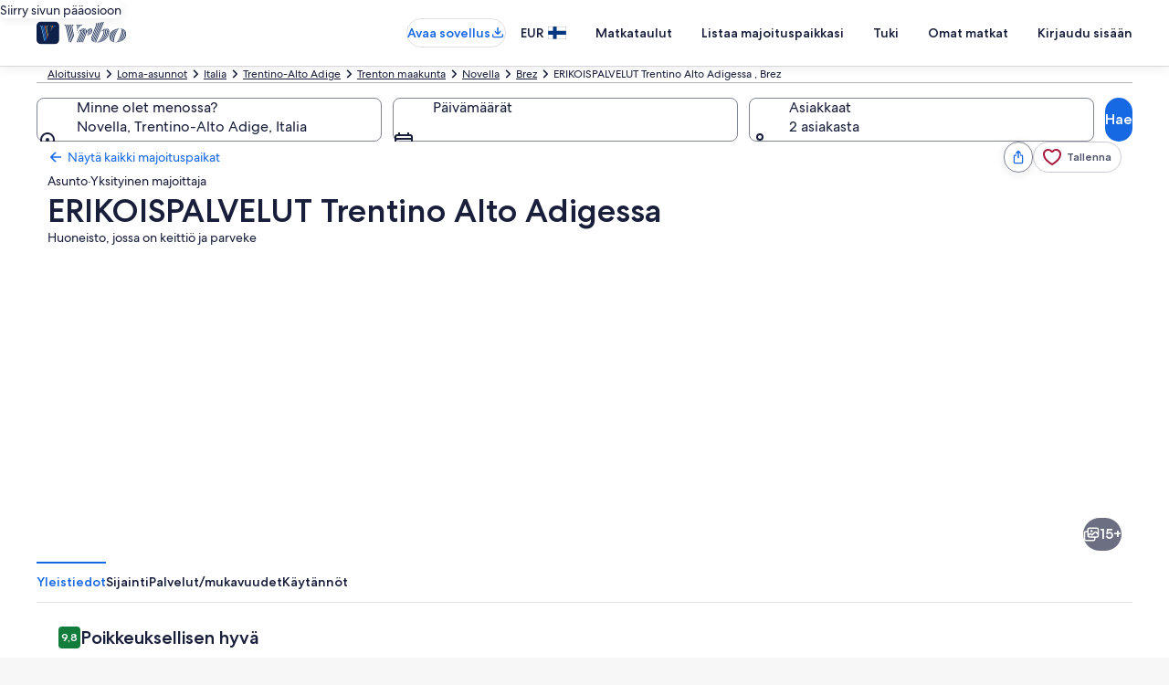

--- FILE ---
content_type: application/javascript
request_url: https://www.vrbo.com/zwfI/d-T-/Bg0/8x2/U2MQ/5OOcGbf0YpXpzr/Lw9CD1Y_SwE/cmBuVW/Q3alEB
body_size: 179402
content:
(function(){if(typeof Array.prototype.entries!=='function'){Object.defineProperty(Array.prototype,'entries',{value:function(){var index=0;const array=this;return {next:function(){if(index<array.length){return {value:[index,array[index++]],done:false};}else{return {done:true};}},[Symbol.iterator]:function(){return this;}};},writable:true,configurable:true});}}());(function(){lO();OlX();QSX();var Lh=function(WJ){return +WJ;};var wV=function(Hr){if(Hr===undefined||Hr==null){return 0;}var qt=Hr["replace"](/[\w\s]/gi,'');return qt["length"];};var Ht=function(){return ["\x61\x70\x70\x6c\x79","\x66\x72\x6f\x6d\x43\x68\x61\x72\x43\x6f\x64\x65","\x53\x74\x72\x69\x6e\x67","\x63\x68\x61\x72\x43\x6f\x64\x65\x41\x74"];};var jL=function(fp,pV){return fp%pV;};var dd;var Ec=function(zr){return -zr;};var xt=function(Qp,N9){return Qp instanceof N9;};var b0=function(ZS,R9){return ZS>=R9;};var Oh=function RJ(sw,cS){'use strict';var l9=RJ;switch(sw){case Jq:{var pz=function(Ph,Jt){UY.push(Aw);if(pm(H9)){for(var Qh=Uz;w0(Qh,ZT);++Qh){if(w0(Qh,Kh)||Cz(Qh,dS)||Cz(Qh,HT)||Cz(Qh,Kp)){Pp[Qh]=Ec(lI);}else{Pp[Qh]=H9[r9()[ES(Uz)](II,hT,jw,xV)];H9+=NN[rI()[b5(jk)](lM,kK,Vj)][c2(typeof bj()[I1(VF)],YF('',[][[]]))?bj()[I1(cZ)](sF,ND,Hj):bj()[I1(nQ)](RB,LD,UE)](Qh);}}}var VB=bj()[I1(AU)].call(null,pm(pm(Uz)),Rn,xU);for(var Pn=Uz;w0(Pn,Ph[r9()[ES(Uz)].apply(null,[II,dS,Zk,xV])]);Pn++){var EK=Ph[rI()[b5(VE)].apply(null,[pm([]),C1,MQ])](Pn);var AC=p5(w2(Jt,VF),YZ[xQ]);Jt*=YZ[vU];Jt&=YZ[nQ];Jt+=YZ[tK];Jt&=YZ[gv];var vD=Pp[Ph[rI()[b5(UM)].apply(null,[pm(pm(lI)),xZ,DB])](Pn)];if(Cz(typeof EK[rI()[b5(xj)](YB,Cj,SW)],bj()[I1(zn)](vM,SQ,w1))){var Kv=EK[rI()[b5(xj)].apply(null,[Jj,Cj,SW])](Uz);if(b0(Kv,Kh)&&w0(Kv,ZT)){vD=Pp[Kv];}}if(b0(vD,Uz)){var FE=jL(AC,H9[r9()[ES(Uz)](II,WK,dS,xV)]);vD+=FE;vD%=H9[r9()[ES(Uz)](II,rn,Kp,xV)];EK=H9[vD];}VB+=EK;}var Y5;return UY.pop(),Y5=VB,Y5;};var H5=function(AZ){var XE=[0x428a2f98,0x71374491,0xb5c0fbcf,0xe9b5dba5,0x3956c25b,0x59f111f1,0x923f82a4,0xab1c5ed5,0xd807aa98,0x12835b01,0x243185be,0x550c7dc3,0x72be5d74,0x80deb1fe,0x9bdc06a7,0xc19bf174,0xe49b69c1,0xefbe4786,0x0fc19dc6,0x240ca1cc,0x2de92c6f,0x4a7484aa,0x5cb0a9dc,0x76f988da,0x983e5152,0xa831c66d,0xb00327c8,0xbf597fc7,0xc6e00bf3,0xd5a79147,0x06ca6351,0x14292967,0x27b70a85,0x2e1b2138,0x4d2c6dfc,0x53380d13,0x650a7354,0x766a0abb,0x81c2c92e,0x92722c85,0xa2bfe8a1,0xa81a664b,0xc24b8b70,0xc76c51a3,0xd192e819,0xd6990624,0xf40e3585,0x106aa070,0x19a4c116,0x1e376c08,0x2748774c,0x34b0bcb5,0x391c0cb3,0x4ed8aa4a,0x5b9cca4f,0x682e6ff3,0x748f82ee,0x78a5636f,0x84c87814,0x8cc70208,0x90befffa,0xa4506ceb,0xbef9a3f7,0xc67178f2];var Yj=0x6a09e667;var hn=0xbb67ae85;var mM=0x3c6ef372;var jC=0xa54ff53a;var Sn=0x510e527f;var X2=0x9b05688c;var Zb=0x1f83d9ab;var xW=0x5be0cd19;var V1=LZ(AZ);var Yn=V1["length"]*8;V1+=NN["String"]["fromCharCode"](0x80);var WF=V1["length"]/4+2;var B2=NN["Math"]["ceil"](WF/16);var FB=new (NN["Array"])(B2);for(var EU=0;EU<B2;EU++){FB[EU]=new (NN["Array"])(16);for(var wF=0;wF<16;wF++){FB[EU][wF]=V1["charCodeAt"](EU*64+wF*4)<<24|V1["charCodeAt"](EU*64+wF*4+1)<<16|V1["charCodeAt"](EU*64+wF*4+2)<<8|V1["charCodeAt"](EU*64+wF*4+3)<<0;}}var gW=Yn/NN["Math"]["pow"](2,32);FB[B2-1][14]=NN["Math"]["floor"](gW);FB[B2-1][15]=Yn;for(var c1=0;c1<B2;c1++){var Jv=new (NN["Array"])(64);var ZW=Yj;var dK=hn;var E5=mM;var wC=jC;var Y2=Sn;var DU=X2;var d1=Zb;var CU=xW;for(var x2=0;x2<64;x2++){var Qb=void 0,SF=void 0,O2=void 0,r5=void 0,q5=void 0,wk=void 0;if(x2<16)Jv[x2]=FB[c1][x2];else{Qb=A5(Jv[x2-15],7)^A5(Jv[x2-15],18)^Jv[x2-15]>>>3;SF=A5(Jv[x2-2],17)^A5(Jv[x2-2],19)^Jv[x2-2]>>>10;Jv[x2]=Jv[x2-16]+Qb+Jv[x2-7]+SF;}SF=A5(Y2,6)^A5(Y2,11)^A5(Y2,25);O2=Y2&DU^~Y2&d1;r5=CU+SF+O2+XE[x2]+Jv[x2];Qb=A5(ZW,2)^A5(ZW,13)^A5(ZW,22);q5=ZW&dK^ZW&E5^dK&E5;wk=Qb+q5;CU=d1;d1=DU;DU=Y2;Y2=wC+r5>>>0;wC=E5;E5=dK;dK=ZW;ZW=r5+wk>>>0;}Yj=Yj+ZW;hn=hn+dK;mM=mM+E5;jC=jC+wC;Sn=Sn+Y2;X2=X2+DU;Zb=Zb+d1;xW=xW+CU;}return [Yj>>24&0xff,Yj>>16&0xff,Yj>>8&0xff,Yj&0xff,hn>>24&0xff,hn>>16&0xff,hn>>8&0xff,hn&0xff,mM>>24&0xff,mM>>16&0xff,mM>>8&0xff,mM&0xff,jC>>24&0xff,jC>>16&0xff,jC>>8&0xff,jC&0xff,Sn>>24&0xff,Sn>>16&0xff,Sn>>8&0xff,Sn&0xff,X2>>24&0xff,X2>>16&0xff,X2>>8&0xff,X2&0xff,Zb>>24&0xff,Zb>>16&0xff,Zb>>8&0xff,Zb&0xff,xW>>24&0xff,xW>>16&0xff,xW>>8&0xff,xW&0xff];};var LW=function(){var d5=XW();var k1=-1;if(d5["indexOf"]('Trident/7.0')>-1)k1=11;else if(d5["indexOf"]('Trident/6.0')>-1)k1=10;else if(d5["indexOf"]('Trident/5.0')>-1)k1=9;else k1=0;return k1>=9;};var DZ=function(){var ZM=TW();var QM=NN["Object"]["prototype"]["hasOwnProperty"].call(NN["Navigator"]["prototype"],'mediaDevices');var Bb=NN["Object"]["prototype"]["hasOwnProperty"].call(NN["Navigator"]["prototype"],'serviceWorker');var sM=! !NN["window"]["browser"];var b1=typeof NN["ServiceWorker"]==='function';var rD=typeof NN["ServiceWorkerContainer"]==='function';var fk=typeof NN["frames"]["ServiceWorkerRegistration"]==='function';var qF=NN["window"]["location"]&&NN["window"]["location"]["protocol"]==='http:';var MW=ZM&&(!QM||!Bb||!b1||!sM||!rD||!fk)&&!qF;return MW;};var TW=function(){var hQ=XW();var EB=/(iPhone|iPad).*AppleWebKit(?!.*(Version|CriOS))/i["test"](hQ);var gE=NN["navigator"]["platform"]==='MacIntel'&&NN["navigator"]["maxTouchPoints"]>1&&/(Safari)/["test"](hQ)&&!NN["window"]["MSStream"]&&typeof NN["navigator"]["standalone"]!=='undefined';return EB||gE;};var YM=function(J2){var Ck=NN["Math"]["floor"](NN["Math"]["random"]()*100000+10000);var Rk=NN["String"](J2*Ck);var fE=0;var wU=[];var hE=Rk["length"]>=18?true:false;while(wU["length"]<6){wU["push"](NN["parseInt"](Rk["slice"](fE,fE+2),10));fE=hE?fE+3:fE+2;}var l5=GE(wU);return [Ck,l5];};var hk=function(lv){if(lv===null||lv===undefined){return 0;}var DC=function ln(Mb){return lv["toLowerCase"]()["includes"](Mb["toLowerCase"]());};var Vn=0;(QC&&QC["fields"]||[])["some"](function(RC){var lW=RC["type"];var xM=RC["labels"];if(xM["some"](DC)){Vn=Hk[lW];if(RC["extensions"]&&RC["extensions"]["labels"]&&RC["extensions"]["labels"]["some"](function(Nn){return lv["toLowerCase"]()["includes"](Nn["toLowerCase"]());})){Vn=Hk[RC["extensions"]["type"]];}return true;}return false;});return Vn;};var z2=function(gQ){if(gQ===undefined||gQ==null){return false;}var AK=function zK(qM){return gQ["toLowerCase"]()===qM["toLowerCase"]();};return EF["some"](AK);};var W5=function(lj){try{var IF=new (NN["Set"])(NN["Object"]["values"](Hk));return lj["split"](';')["some"](function(mB){var rM=mB["split"](',');var ck=NN["Number"](rM[rM["length"]-1]);return IF["has"](ck);});}catch(Mj){return false;}};var EE=function(vF){var xb='';var hW=0;if(vF==null||NN["document"]["activeElement"]==null){return Wk(CY,["elementFullId",xb,"elementIdType",hW]);}var Vk=['id','name','for','placeholder','aria-label','aria-labelledby'];Vk["forEach"](function(rZ){if(!vF["hasAttribute"](rZ)||xb!==''&&hW!==0){return;}var RF=vF["getAttribute"](rZ);if(xb===''&&(RF!==null||RF!==undefined)){xb=RF;}if(hW===0){hW=hk(RF);}});return Wk(CY,["elementFullId",xb,"elementIdType",hW]);};var YU=function(Tn){var ZC;if(Tn==null){ZC=NN["document"]["activeElement"];}else ZC=Tn;if(NN["document"]["activeElement"]==null)return -1;var tQ=ZC["getAttribute"]('name');if(tQ==null){var sQ=ZC["getAttribute"]('id');if(sQ==null)return -1;else return YC(sQ);}return YC(tQ);};var vK=function(LC){var k5=-1;var G2=[];if(! !LC&&typeof LC==='string'&&LC["length"]>0){var C5=LC["split"](';');if(C5["length"]>1&&C5[C5["length"]-1]===''){C5["pop"]();}k5=NN["Math"]["floor"](NN["Math"]["random"]()*C5["length"]);var Fk=C5[k5]["split"](',');for(var n2 in Fk){if(!NN["isNaN"](Fk[n2])&&!NN["isNaN"](NN["parseInt"](Fk[n2],10))){G2["push"](Fk[n2]);}}}else{var OE=NN["String"](zD(1,5));var T5='1';var NW=NN["String"](zD(20,70));var jv=NN["String"](zD(100,300));var IK=NN["String"](zD(100,300));G2=[OE,T5,NW,jv,IK];}return [k5,G2];};var lF=function(YQ,fC){var BF=typeof YQ==='string'&&YQ["length"]>0;var NB=!NN["isNaN"](fC)&&(NN["Number"](fC)===-1||mU()<NN["Number"](fC));if(!(BF&&NB)){return false;}var Kj='^([a-fA-F0-9]{31,32})$';return YQ["search"](Kj)!==-1;};var D5=function(mF,jB,JE){var Iv;do{Iv=PM(Jd,[mF,jB]);}while(Cz(jL(Iv,JE),Uz));return Iv;};var Gj=function(E1){var p1=TW(E1);UY.push(tW);var v5=NN[c2(typeof rI()[b5(WK)],YF('',[][[]]))?rI()[b5(hU)].apply(null,[MQ,mJ,P5]):rI()[b5(rU)](HT,FM,mZ)][bj()[I1(xQ)](hT,qD,B5)][gD()[NF(vU)].apply(null,[SB,NV,Xj,fF])].call(NN[r9()[ES(m2)].apply(null,[tV,gv,HW,bQ])][bj()[I1(xQ)](nW,qD,B5)],KU()[EZ(gk)].apply(null,[Rv,fW,nQ,VE,WB]));var mQ=NN[rI()[b5(hU)].call(null,sn,mJ,P5)][bj()[I1(xQ)](cZ,qD,B5)][c2(typeof gD()[NF(lI)],YF([],[][[]]))?gD()[NF(vU)](SB,NV,gn,fF):gD()[NF(VE)](bD,FD,TB,Dv)].call(NN[r9()[ES(m2)].apply(null,[tV,PB,Kp,bQ])][bj()[I1(xQ)](fj,qD,B5)],r9()[ES(DW)].call(null,Hz,bF,pm(pm(Uz)),mD));var V2=pm(pm(NN[Cz(typeof bj()[I1(pB)],YF('',[][[]]))?bj()[I1(nQ)](tE,UC,qB):bj()[I1(VE)](lZ,D2,mt)][bj()[I1(Jj)](Xj,Jj,bV)]));var Tk=Cz(typeof NN[rI()[b5(AE)].call(null,tK,xJ,Pv)],bj()[I1(zn)].apply(null,[SU,SQ,lz]));var UK=Cz(typeof NN[bj()[I1(lZ)](gk,pB,PS)],bj()[I1(zn)](Gn,SQ,lz));var TC=Cz(typeof NN[bj()[I1(GU)](gU,fW,zh)][bj()[I1(jZ)].apply(null,[pm({}),SW,W1])],bj()[I1(zn)].call(null,g1,SQ,lz));var XK=NN[Cz(typeof bj()[I1(zn)],YF([],[][[]]))?bj()[I1(nQ)](pm(Uz),ME,tn):bj()[I1(VE)].apply(null,[pm([]),D2,mt])][rI()[b5(m2)].call(null,vQ,fb,hZ)]&&Cz(NN[bj()[I1(VE)].call(null,pM,D2,mt)][rI()[b5(m2)](pm({}),fb,hZ)][r9()[ES(QW)](vm,Zk,WD,wv)],r9()[ES(O1)](br,pM,Kh,tk));var ZZ=p1&&(pm(v5)||pm(mQ)||pm(Tk)||pm(V2)||pm(UK)||pm(TC))&&pm(XK);var GF;return UY.pop(),GF=ZZ,GF;};var R1=function(Bj){var cB;UY.push(dS);return cB=dM()[r9()[ES(FZ)].call(null,zB,bF,pm(lI),LM)](function m1(bE){UY.push(XB);while(lI)switch(bE[rI()[b5(VC)](sF,p0,Mk)]=bE[c2(typeof bj()[I1(Uz)],YF('',[][[]]))?bj()[I1(nD)].call(null,dk,RZ,zI):bj()[I1(nQ)].apply(null,[dS,sW,OZ])]){case Uz:if(VU(r9()[ES(Jn)](M1,tE,VE,Gv),NN[c2(typeof bj()[I1(jZ)],YF('',[][[]]))?bj()[I1(FZ)](cZ,lM,vz):bj()[I1(nQ)](DW,n1,tM)])){bE[Cz(typeof bj()[I1(jZ)],YF([],[][[]]))?bj()[I1(nQ)](pm(pm({})),wW,zU):bj()[I1(nD)](xQ,RZ,zI)]=xQ;break;}{var PU;return PU=bE[KU()[EZ(P5)](hT,jZ,HB,gv,Zv)](Cz(typeof KU()[EZ(lI)],YF([],[][[]]))?KU()[EZ(hU)](pm(pm(lI)),Tj,gk,RU,pk):KU()[EZ(tK)](gj,VF,vM,gv,On),null),UY.pop(),PU;}case xQ:{var PE;return PE=bE[KU()[EZ(P5)].call(null,j1,jZ,gv,gv,Zv)](KU()[EZ(tK)](MQ,VF,QK,gv,On),NN[Cz(typeof bj()[I1(Zk)],YF('',[][[]]))?bj()[I1(nQ)](FZ,QU,qE):bj()[I1(FZ)](P5,lM,vz)][Cz(typeof r9()[ES(RQ)],'undefined')?r9()[ES(lI)].call(null,fv,pm([]),cD,BQ):r9()[ES(Jn)](M1,cD,XF,Gv)][bj()[I1(fj)].call(null,pm({}),vj,Gb)](Bj)),UY.pop(),PE;}case vU:case sD()[QF(sn)](sj,jw,kM,D2,vU):{var LB;return LB=bE[Cz(typeof r9()[ES(RB)],'undefined')?r9()[ES(lI)](UW,WD,cQ,KB):r9()[ES(NQ)](MV,sF,RQ,lE)](),UY.pop(),LB;}}UY.pop();},null,null,null,NN[bj()[I1(OW)](HK,KE,nE)]),UY.pop(),cB;};var wZ=function(){if(pm({})){}else if(pm({})){}else if(pm({})){}else if(pm(lG)){}else if(pm(pm([]))){return function QE(){UY.push(bW);var dE=XW();var Av=Cz(typeof bj()[I1(QW)],YF([],[][[]]))?bj()[I1(nQ)](P5,Wb,UF):bj()[I1(AU)].apply(null,[Zk,Rn,nr]);var ZF=[];for(var N1=Uz;w0(N1,tK);N1++){var lK=Dk(dE);ZF[r9()[ES(vU)](JJ,tK,jk,Pv)](lK);Av=YF(Av,dE[lK]);}var BU=[Av,ZF];var kE;return kE=BU[JC()[tU(P5)](VE,nQ,Mk,W1)](Cz(typeof r9()[ES(nW)],'undefined')?r9()[ES(lI)].call(null,O1,HK,HW,PB):r9()[ES(pM)].apply(null,[fm,fj,pm(pm(lI)),T1])),UY.pop(),kE;};}else{}};var J1=function(){UY.push(Gv);try{var AQ=UY.length;var nb=pm(lG);var zv=SM();var qk=vk()[bj()[I1(HW)](SB,FC,ZL)](new (NN[r9()[ES(cD)](Q2,cZ,HT,dk)])(rI()[b5(H2)](nD,xE,Jk),c2(typeof SC()[OD(AU)],YF([],[][[]]))?SC()[OD(WK)](lI,l1,dU,hZ,AB):SC()[OD(nQ)].call(null,wj,SE,gk,Jj,X5)),Cz(typeof r9()[ES(dk)],YF([],[][[]]))?r9()[ES(lI)].call(null,I5,cZ,xj,Aw):r9()[ES(j1)].apply(null,[x5,rU,pm(pm({})),KE]));var zj=SM();var Ok=Cv(zj,zv);var WU;return WU=Wk(CY,[r9()[ES(Kp)].call(null,sZ,GU,pm(pm({})),UM),qk,c2(typeof KU()[EZ(WK)],YF([],[][[]]))?KU()[EZ(AU)](kk,GU,j1,xQ,ND):KU()[EZ(hU)].apply(null,[pm({}),rE,lI,sB,V5]),Ok]),UY.pop(),WU;}catch(j5){UY.splice(Cv(AQ,lI),Infinity,Gv);var vB;return UY.pop(),vB={},vB;}UY.pop();};var vk=function(){UY.push(jD);var GW=NN[bj()[I1(NQ)](Mk,Lj,mn)][r9()[ES(WD)].call(null,wD,Rv,nW,FZ)]?NN[bj()[I1(NQ)](pm(pm([])),Lj,mn)][r9()[ES(WD)](wD,kk,pm(pm(lI)),FZ)]:Ec(lI);var P1=NN[bj()[I1(NQ)].call(null,Kh,Lj,mn)][bj()[I1(fW)](pm(pm([])),lQ,GC)]?NN[c2(typeof bj()[I1(lM)],'undefined')?bj()[I1(NQ)](HB,Lj,mn):bj()[I1(nQ)].apply(null,[GU,XC,FF])][c2(typeof bj()[I1(WK)],'undefined')?bj()[I1(fW)](nW,lQ,GC):bj()[I1(nQ)](FK,GQ,nF)]:Ec(lI);var OB=NN[bj()[I1(FZ)](sW,lM,N2)][bj()[I1(H2)](pm(pm([])),KC,nB)]?NN[bj()[I1(FZ)](j1,lM,N2)][bj()[I1(H2)](Gn,KC,nB)]:Ec(lI);var dZ=NN[bj()[I1(FZ)].apply(null,[jj,lM,N2])][r9()[ES(SU)].call(null,YW,Mk,P5,gn)]?NN[bj()[I1(FZ)](bF,lM,N2)][r9()[ES(SU)](YW,pm({}),hT,gn)]():Ec(YZ[rU]);var Uk=NN[bj()[I1(FZ)].apply(null,[zn,lM,N2])][KU()[EZ(Gn)](dU,R2,jw,AU,Vv)]?NN[bj()[I1(FZ)].call(null,P5,lM,N2)][KU()[EZ(Gn)](SU,R2,Jn,AU,Vv)]:Ec(lI);var fM=Ec(lI);var ZK=[bj()[I1(AU)](OW,Rn,LU),fM,Cz(typeof r9()[ES(fW)],YF([],[][[]]))?r9()[ES(lI)].call(null,fK,HW,hU,CD):r9()[ES(FK)](zW,NQ,nQ,ZB),PM(bA,[]),PM(nX,[]),PM(g4,[]),PM(nA,[]),PM(Xd,[]),PM(FY,[]),GW,P1,OB,dZ,Uk];var gZ;return gZ=ZK[c2(typeof JC()[tU(xQ)],'undefined')?JC()[tU(P5)].apply(null,[D2,nQ,Mk,jK]):JC()[tU(xQ)].call(null,dS,Jj,F5,HZ)](bj()[I1(rn)](Zk,II,ID)),UY.pop(),gZ;};var kj=function(){UY.push(pn);var qU;return qU=kD(GA,[NN[bj()[I1(VE)](zn,D2,Mz)]]),UY.pop(),qU;};var qv=function(){var BK=[wB,An];var bv=SD(Qv);UY.push(hD);if(c2(bv,pm(lG))){try{var BD=UY.length;var dW=pm([]);var GM=NN[r9()[ES(LM)].apply(null,[WC,pm(pm([])),P5,lC])](bv)[r9()[ES(D2)](Sk,GU,pm(lI),FC)](r9()[ES(bQ)](Wc,Mk,tK,kU));if(b0(GM[r9()[ES(Uz)](gC,rU,rn,xV)],nQ)){var cK=NN[r9()[ES(gv)].apply(null,[qj,HK,gk,TB])](GM[YZ[lI]],AU);cK=NN[rI()[b5(jZ)].call(null,vQ,MU,cQ)](cK)?wB:cK;BK[Uz]=cK;}}catch(q1){UY.splice(Cv(BD,lI),Infinity,hD);}}var dD;return UY.pop(),dD=BK,dD;};var YK=function(){var nK=[Ec(lI),Ec(lI)];UY.push(Dj);var H1=SD(vC);if(c2(H1,pm(pm(Jd)))){try{var PQ=UY.length;var KK=pm(pm(Jd));var r1=NN[r9()[ES(LM)](nU,pm(Uz),pB,lC)](H1)[r9()[ES(D2)].call(null,WQ,pm(pm(lI)),pm(Uz),FC)](c2(typeof r9()[ES(xV)],YF([],[][[]]))?r9()[ES(bQ)](Vp,Xj,tE,kU):r9()[ES(lI)].call(null,fB,pm(pm({})),pm(pm(lI)),Jk));if(b0(r1[r9()[ES(Uz)](cW,pm(lI),gk,xV)],nQ)){var FU=NN[r9()[ES(gv)](pK,Pv,Kp,TB)](r1[lI],AU);var lB=NN[c2(typeof r9()[ES(nD)],YF([],[][[]]))?r9()[ES(gv)](pK,HK,bF,TB):r9()[ES(lI)](fD,jw,tK,rC)](r1[vU],AU);FU=NN[rI()[b5(jZ)](Zj,f5,cQ)](FU)?Ec(lI):FU;lB=NN[rI()[b5(jZ)].apply(null,[sW,f5,cQ])](lB)?Ec(lI):lB;nK=[lB,FU];}}catch(JM){UY.splice(Cv(PQ,lI),Infinity,Dj);}}var TM;return UY.pop(),TM=nK,TM;};var RE=function(){UY.push(JW);var hM=bj()[I1(AU)](FK,Rn,Tr);var qZ=SD(vC);if(qZ){try{var XD=UY.length;var Xk=pm(lG);var zM=NN[r9()[ES(LM)].call(null,OQ,HT,tK,lC)](qZ)[r9()[ES(D2)](mv,gj,Zk,FC)](r9()[ES(bQ)](Hw,pm(pm(Uz)),P5,kU));hM=zM[Uz];}catch(dQ){UY.splice(Cv(XD,lI),Infinity,JW);}}var tB;return UY.pop(),tB=hM,tB;};var sK=function(){UY.push(NM);var NE=SD(vC);if(NE){try{var BE=UY.length;var Sj=pm({});var t5=NN[Cz(typeof r9()[ES(jk)],'undefined')?r9()[ES(lI)](K2,EC,pm(pm([])),l2):r9()[ES(LM)].apply(null,[Fp,gU,sF,lC])](NE)[Cz(typeof r9()[ES(gj)],YF('',[][[]]))?r9()[ES(lI)].apply(null,[Vv,jj,pm(pm({})),FC]):r9()[ES(D2)](LI,Zj,SB,FC)](r9()[ES(bQ)].call(null,Ft,sW,pm(lI),kU));if(b0(t5[r9()[ES(Uz)].call(null,LU,VF,lM,xV)],VF)){var JD=NN[r9()[ES(gv)].apply(null,[hC,pm([]),hU,TB])](t5[P5],AU);var JQ;return JQ=NN[rI()[b5(jZ)].apply(null,[SB,V9,cQ])](JD)||Cz(JD,Ec(lI))?Ec(lI):JD,UY.pop(),JQ;}}catch(mC){UY.splice(Cv(BE,lI),Infinity,NM);var rk;return UY.pop(),rk=Ec(lI),rk;}}var rW;return UY.pop(),rW=Ec(lI),rW;};var zZ=function(){var A1=SD(vC);UY.push(AU);if(A1){try{var XQ=UY.length;var K5=pm([]);var pC=NN[r9()[ES(LM)](N5,HK,H2,lC)](A1)[Cz(typeof r9()[ES(HW)],'undefined')?r9()[ES(lI)].call(null,II,jj,pm(pm({})),fU):r9()[ES(D2)].call(null,FW,NQ,VE,FC)](r9()[ES(bQ)].call(null,QU,XF,vU,kU));if(Cz(pC[r9()[ES(Uz)](TD,TB,j1,xV)],YZ[P5])){var T2;return UY.pop(),T2=pC[gv],T2;}}catch(wK){UY.splice(Cv(XQ,lI),Infinity,AU);var GK;return UY.pop(),GK=null,GK;}}var HU;return UY.pop(),HU=null,HU;};var Nj=function(dB,TU){UY.push(QQ);for(var Wj=Uz;w0(Wj,TU[Cz(typeof r9()[ES(vQ)],YF('',[][[]]))?r9()[ES(lI)].apply(null,[DM,xj,Kp,jD]):r9()[ES(Uz)](Dv,dS,rU,xV)]);Wj++){var zQ=TU[Wj];zQ[rI()[b5(gj)](j1,Q0,fj)]=zQ[rI()[b5(gj)].call(null,pm(Uz),Q0,fj)]||pm(lG);zQ[sD()[QF(tK)](n5,UM,Aw,pB,VE)]=pm(Jd);if(VU(c2(typeof gD()[NF(Gn)],YF([],[][[]]))?gD()[NF(Uz)](tK,L9,FK,Fb):gD()[NF(VE)].apply(null,[SZ,XU,hT,zE]),zQ))zQ[sD()[QF(vU)](FQ,Uz,nv,Uz,VF)]=pm(pm(lG));NN[rI()[b5(hU)](nD,U6,P5)][JC()[tU(Uz)](HT,SB,XZ,tC)](dB,jF(zQ[c2(typeof rI()[b5(VC)],YF('',[][[]]))?rI()[b5(Ev)](DW,Zp,Tv):rI()[b5(rU)](pm(pm(lI)),CQ,ZD)]),zQ);}UY.pop();};var M2=function(hj,q2,Ub){UY.push(Tv);if(q2)Nj(hj[bj()[I1(xQ)](dk,qD,Ij)],q2);if(Ub)Nj(hj,Ub);NN[rI()[b5(hU)](rn,rr,P5)][Cz(typeof JC()[tU(P5)],YF([],[][[]]))?JC()[tU(xQ)].call(null,Zk,xD,TE,O5):JC()[tU(Uz)].apply(null,[VE,SB,XZ,xF])](hj,c2(typeof bj()[I1(fW)],YF([],[][[]]))?bj()[I1(xQ)].apply(null,[jw,qD,Ij]):bj()[I1(nQ)](Rv,tZ,Q5),Wk(CY,[sD()[QF(vU)].apply(null,[C2,dU,nv,sW,VF]),pm([])]));var OU;return UY.pop(),OU=hj,OU;};var jF=function(xk){UY.push(TK);var J5=B1(xk,r9()[ES(sn)](kW,dU,Zj,gj));var pW;return pW=PF(Cz(typeof r9()[ES(PB)],'undefined')?r9()[ES(lI)].call(null,s5,WD,pm(pm(Uz)),Ik):r9()[ES(jw)](TE,NQ,pm(pm({})),BQ),RD(J5))?J5:NN[rI()[b5(jk)](D2,Fv,Vj)](J5),UY.pop(),pW;};var B1=function(jU,cM){UY.push(bZ);if(PW(c2(typeof sD()[QF(hU)],'undefined')?sD()[QF(Uz)].call(null,LK,sF,Rv,jw,gv):sD()[QF(gv)].apply(null,[PK,pm(pm({})),KZ,j1,Kb]),RD(jU))||pm(jU)){var zk;return UY.pop(),zk=jU,zk;}var jM=jU[NN[c2(typeof r9()[ES(RQ)],'undefined')?r9()[ES(VE)].call(null,pD,vU,AU,JB):r9()[ES(lI)].call(null,f2,hZ,dS,pv)][r9()[ES(SQ)].call(null,MB,NQ,HW,HB)]];if(c2(xB(Uz),jM)){var MF=jM.call(jU,cM||(Cz(typeof r9()[ES(hU)],YF('',[][[]]))?r9()[ES(lI)](DK,pm(lI),WK,Bk):r9()[ES(WK)].apply(null,[NU,P5,SU,VE])));if(PW(sD()[QF(Uz)](LK,P5,Rv,RB,gv),RD(MF))){var CK;return UY.pop(),CK=MF,CK;}throw new (NN[gD()[NF(tK)].call(null,gk,Mw,WD,X5)])(bj()[I1(wE)](QW,Jk,LQ));}var BW;return BW=(Cz(r9()[ES(sn)](cj,pm(pm(lI)),WK,gj),cM)?NN[rI()[b5(jk)](dk,Aj,Vj)]:NN[r9()[ES(UM)].apply(null,[k2,AU,RQ,P2])])(jU),UY.pop(),BW;};var S5=function(BM){UY.push(LE);if(pm(BM)){S1=pM;MM=xV;z5=rn;hB=dd[bj()[I1(vE)](lM,F2,Qj)]();U5=zn;Eb=zn;vv=zn;sU=zn;Z1=YZ[D2];}UY.pop();};var g5=function(){UY.push(rK);NC=bj()[I1(AU)].call(null,Jn,Rn,DS);cC=Uz;HF=Uz;KD=Uz;Pj=c2(typeof bj()[I1(EC)],YF([],[][[]]))?bj()[I1(AU)](pm([]),Rn,DS):bj()[I1(nQ)].apply(null,[WK,kC,Mv]);mW=dd[R5()[Z5(AU)](vU,SU,sW,Dv)]();DD=Uz;QD=Uz;G1=bj()[I1(AU)](dU,Rn,DS);TF=Uz;cn=Uz;UY.pop();qK=Uz;Fj=Uz;VD=Uz;I2=Uz;};var BC=function(){UY.push(sB);bC=Uz;kv=bj()[I1(AU)](fj,Rn,sv);vb={};mk=bj()[I1(AU)](Kp,Rn,sv);pU=dd[Cz(typeof R5()[Z5(vU)],YF(bj()[I1(AU)](gn,Rn,sv),[][[]]))?R5()[Z5(lI)](CE,nQ,dF,HQ):R5()[Z5(AU)](vU,Jj,sW,Vv)]();UY.pop();bB=YZ[gj];};var TQ=function(PC,Hn,GZ){UY.push(Gk);try{var hK=UY.length;var GB=pm(lG);var UU=Uz;var LF=pm([]);if(c2(Hn,lI)&&b0(HF,z5)){if(pm(DF[rI()[b5(Ej)].apply(null,[tE,Bl,RW])])){LF=pm(pm([]));DF[rI()[b5(Ej)](SU,Bl,RW)]=pm(pm(lG));}var CM;return CM=Wk(CY,[r9()[ES(jD)](L5,Mk,vU,AU),UU,rI()[b5(LM)].apply(null,[fj,Sk,UQ]),LF,bj()[I1(s2)].call(null,RQ,fU,bJ),cC]),UY.pop(),CM;}if(Cz(Hn,lI)&&w0(cC,MM)||c2(Hn,lI)&&w0(HF,z5)){var zF=PC?PC:NN[bj()[I1(VE)](sW,D2,KM)][r9()[ES(SW)](YE,rU,Nk,vE)];var jE=Ec(lI);var fZ=Ec(lI);if(zF&&zF[r9()[ES(sB)](k9,WD,nD,YW)]&&zF[sD()[QF(zn)](qj,rn,rB,LE,tK)]){jE=NN[bj()[I1(Gn)].apply(null,[NQ,BQ,BT])][rI()[b5(Qk)](AE,qr,Rj)](zF[r9()[ES(sB)].call(null,k9,H2,Kh,YW)]);fZ=NN[bj()[I1(Gn)](VF,BQ,BT)][rI()[b5(Qk)](g1,qr,Rj)](zF[sD()[QF(zn)].apply(null,[qj,bF,rB,YB,tK])]);}else if(zF&&zF[bj()[I1(BB)].apply(null,[QW,bF,dn])]&&zF[bj()[I1(Ej)].apply(null,[pm(pm(lI)),pZ,MU])]){jE=NN[bj()[I1(Gn)].apply(null,[SU,BQ,BT])][c2(typeof rI()[b5(hT)],'undefined')?rI()[b5(Qk)].call(null,g1,qr,Rj):rI()[b5(rU)].apply(null,[bF,Hj,fK])](zF[bj()[I1(BB)](NQ,bF,dn)]);fZ=NN[Cz(typeof bj()[I1(bQ)],YF('',[][[]]))?bj()[I1(nQ)].call(null,IQ,lk,gF):bj()[I1(Gn)](pm(lI),BQ,BT)][rI()[b5(Qk)].call(null,MQ,qr,Rj)](zF[bj()[I1(Ej)](jw,pZ,MU)]);}var sE=zF[c2(typeof bj()[I1(Kp)],YF('',[][[]]))?bj()[I1(LM)].apply(null,[nD,xv,zB]):bj()[I1(nQ)].call(null,fQ,L2,mj)];if(PF(sE,null))sE=zF[rI()[b5(bQ)].apply(null,[SB,pj,gj])];var jW=YU(sE);UU=Cv(SM(),GZ);var MC=bj()[I1(AU)](UM,Rn,cs)[sD()[QF(gk)](JF,AE,bK,PB,gv)](Fj,bj()[I1(O1)].call(null,EC,Vv,cE))[sD()[QF(gk)].apply(null,[JF,tK,bK,kk,gv])](Hn,bj()[I1(O1)](gU,Vv,cE))[sD()[QF(gk)](JF,PB,bK,YB,gv)](UU,bj()[I1(O1)].apply(null,[pm(pm([])),Vv,cE]))[sD()[QF(gk)](JF,nD,bK,LE,gv)](jE,bj()[I1(O1)](LE,Vv,cE))[c2(typeof sD()[QF(WK)],YF(bj()[I1(AU)](pm(pm(lI)),Rn,cs),[][[]]))?sD()[QF(gk)](JF,FZ,bK,jw,gv):sD()[QF(gv)](SK,Uz,VK,sn,Q2)](fZ);if(c2(Hn,lI)){MC=bj()[I1(AU)](rU,Rn,cs)[Cz(typeof sD()[QF(nQ)],'undefined')?sD()[QF(gv)].call(null,dj,QK,kU,rn,nk):sD()[QF(gk)].apply(null,[JF,RQ,bK,QK,gv])](MC,c2(typeof bj()[I1(jw)],YF([],[][[]]))?bj()[I1(O1)](D2,Vv,cE):bj()[I1(nQ)].call(null,O1,nB,sW))[sD()[QF(gk)](JF,IQ,bK,xQ,gv)](jW);var L1=PW(typeof zF[r9()[ES(cv)].call(null,Fb,pM,vU,SU)],bj()[I1(sn)](Zj,p2,F5))?zF[r9()[ES(cv)].apply(null,[Fb,WD,jj,SU])]:zF[r9()[ES(wv)].apply(null,[NZ,pm(pm(lI)),VC,OZ])];if(PW(L1,null)&&c2(L1,lI))MC=bj()[I1(AU)](pm(lI),Rn,cs)[sD()[QF(gk)](JF,H2,bK,QK,gv)](MC,bj()[I1(O1)](AE,Vv,cE))[sD()[QF(gk)].call(null,JF,gj,bK,gU,gv)](L1);}if(PW(typeof zF[c2(typeof rI()[b5(zU)],YF([],[][[]]))?rI()[b5(zU)].apply(null,[LE,x1,tv]):rI()[b5(rU)].call(null,Kp,VC,F1)],c2(typeof bj()[I1(G5)],YF([],[][[]]))?bj()[I1(sn)](pm(lI),p2,F5):bj()[I1(nQ)](pm([]),Uv,X1))&&Cz(zF[rI()[b5(zU)](nD,x1,tv)],pm(pm(Jd))))MC=bj()[I1(AU)](jj,Rn,cs)[sD()[QF(gk)](JF,Jj,bK,Mk,gv)](MC,R5()[Z5(jk)].apply(null,[nQ,PB,NQ,mE]));MC=(c2(typeof bj()[I1(xj)],YF('',[][[]]))?bj()[I1(AU)](zn,Rn,cs):bj()[I1(nQ)].apply(null,[pm(lI),E2,NQ]))[sD()[QF(gk)](JF,DW,bK,HK,gv)](MC,c2(typeof bj()[I1(Ev)],'undefined')?bj()[I1(rn)](pm(pm({})),II,vh):bj()[I1(nQ)](pm(pm(Uz)),WM,Vv));KD=YF(YF(YF(YF(YF(KD,Fj),Hn),UU),jE),fZ);NC=YF(NC,MC);}if(Cz(Hn,lI))cC++;else HF++;Fj++;var PZ;return PZ=Wk(CY,[r9()[ES(jD)].apply(null,[L5,pm(lI),pm(pm({})),AU]),UU,rI()[b5(LM)].apply(null,[QK,Sk,UQ]),LF,bj()[I1(s2)](pm([]),fU,bJ),cC]),UY.pop(),PZ;}catch(IM){UY.splice(Cv(hK,lI),Infinity,Gk);}UY.pop();};var Uj=function(S2,CF,Wv){UY.push(OF);try{var lU=UY.length;var qC=pm(lG);var AW=S2?S2:NN[bj()[I1(VE)](FZ,D2,kF)][r9()[ES(SW)].call(null,CB,pm(pm(Uz)),pm(lI),vE)];var rQ=Uz;var W2=Ec(lI);var TZ=YZ[rU];var pF=pm([]);if(b0(pU,S1)){if(pm(DF[rI()[b5(Ej)].call(null,pm(lI),Sm,RW)])){pF=pm(pm(lG));DF[rI()[b5(Ej)](pm({}),Sm,RW)]=pm(pm({}));}var rj;return rj=Wk(CY,[Cz(typeof r9()[ES(lI)],YF('',[][[]]))?r9()[ES(lI)].call(null,WZ,AE,RB,xC):r9()[ES(jD)](pE,jw,YB,AU),rQ,bj()[I1(bQ)](sF,CW,mv),W2,Cz(typeof rI()[b5(fj)],'undefined')?rI()[b5(rU)](HW,JB,DQ):rI()[b5(LM)].apply(null,[EC,wQ,UQ]),pF]),UY.pop(),rj;}if(w0(pU,S1)&&AW&&c2(AW[R5()[Z5(SB)].apply(null,[P5,HT,Lk,Xv])],undefined)){W2=AW[R5()[Z5(SB)](P5,Nk,Lk,Xv)];var JZ=AW[rI()[b5(SQ)](RB,FI,SZ)];var JU=AW[c2(typeof bj()[I1(FZ)],YF('',[][[]]))?bj()[I1(zU)](Mk,HK,lD):bj()[I1(nQ)](YB,qn,MK)]?lI:YZ[gj];var GD=AW[Cz(typeof bj()[I1(HB)],YF('',[][[]]))?bj()[I1(nQ)](vQ,HM,fW):bj()[I1(SQ)](Xj,U1,ZE)]?lI:Uz;var zC=AW[Cz(typeof JC()[tU(lI)],YF(bj()[I1(AU)].apply(null,[Mk,Rn,NU]),[][[]]))?JC()[tU(xQ)](Jn,LU,RM,qB):JC()[tU(rU)].apply(null,[kk,P5,RB,mK])]?YZ[rU]:Uz;var jQ=AW[bj()[I1(lE)](XF,ZT,bM)]?lI:Uz;var Yv=YF(YF(YF(bU(JU,VF),bU(GD,nQ)),bU(zC,xQ)),jQ);rQ=Cv(SM(),Wv);var Kk=YU(null);var tj=Uz;if(JZ&&W2){if(c2(JZ,Uz)&&c2(W2,Uz)&&c2(JZ,W2))W2=Ec(lI);else W2=c2(W2,Uz)?W2:JZ;}if(Cz(GD,Uz)&&Cz(zC,dd[R5()[Z5(AU)](vU,QK,sW,tZ)]())&&Cz(jQ,Uz)&&ZQ(W2,Kh)){if(Cz(CF,vU)&&b0(W2,Kh)&&HC(W2,HM))W2=Ec(xQ);else if(b0(W2,dk)&&HC(W2,Lv))W2=Ec(vU);else if(b0(W2,dd[R5()[Z5(WK)](tK,Mk,rU,tZ)]())&&HC(W2,fv))W2=Ec(nQ);else W2=Ec(xQ);}if(c2(Kk,VW)){bk=Uz;VW=Kk;}else bk=YF(bk,YZ[rU]);var g2=Ek(W2);if(Cz(g2,Uz)){var IZ=bj()[I1(AU)](gj,Rn,NU)[sD()[QF(gk)](DE,RB,bK,VF,gv)](pU,bj()[I1(O1)].call(null,Zk,Vv,hD))[Cz(typeof sD()[QF(sn)],YF(bj()[I1(AU)](xj,Rn,NU),[][[]]))?sD()[QF(gv)](OM,WD,CC,dS,xZ):sD()[QF(gk)](DE,tE,bK,Rv,gv)](CF,bj()[I1(O1)].call(null,H2,Vv,hD))[sD()[QF(gk)].call(null,DE,pm(pm(Uz)),bK,zn,gv)](rQ,bj()[I1(O1)](pm(pm({})),Vv,hD))[sD()[QF(gk)](DE,RQ,bK,DW,gv)](W2,bj()[I1(O1)](TB,Vv,hD))[sD()[QF(gk)](DE,sF,bK,tE,gv)](tj,Cz(typeof bj()[I1(xj)],'undefined')?bj()[I1(nQ)](kk,JW,PD):bj()[I1(O1)](fj,Vv,hD))[sD()[QF(gk)](DE,hU,bK,m2,gv)](Yv,bj()[I1(O1)](D2,Vv,hD))[sD()[QF(gk)].apply(null,[DE,hT,bK,VF,gv])](Kk);if(c2(typeof AW[rI()[b5(zU)].call(null,QW,Pk,tv)],bj()[I1(sn)](rU,p2,JF))&&Cz(AW[rI()[b5(zU)](pm([]),Pk,tv)],pm({})))IZ=bj()[I1(AU)].apply(null,[hZ,Rn,NU])[Cz(typeof sD()[QF(gk)],'undefined')?sD()[QF(gv)](D1,Jj,sn,Kh,IU):sD()[QF(gk)].apply(null,[DE,XF,bK,vQ,gv])](IZ,r9()[ES(tv)].apply(null,[HS,vM,pm(pm(lI)),rF]));IZ=bj()[I1(AU)](dU,Rn,NU)[sD()[QF(gk)].call(null,DE,fW,bK,UM,gv)](IZ,Cz(typeof bj()[I1(s2)],YF('',[][[]]))?bj()[I1(nQ)].apply(null,[cZ,T1,AF]):bj()[I1(rn)](hZ,II,QB));mk=YF(mk,IZ);bB=YF(YF(YF(YF(YF(YF(bB,pU),CF),rQ),W2),Yv),Kk);}else TZ=Uz;}if(TZ&&AW&&AW[Cz(typeof R5()[Z5(SB)],'undefined')?R5()[Z5(lI)](kQ,IQ,K2,CD):R5()[Z5(SB)].call(null,P5,j1,Lk,Xv)]){pU++;}var Bv;return Bv=Wk(CY,[r9()[ES(jD)](pE,EC,Jn,AU),rQ,c2(typeof bj()[I1(kk)],YF([],[][[]]))?bj()[I1(bQ)](VC,CW,mv):bj()[I1(nQ)](sW,hF,KE),W2,c2(typeof rI()[b5(LM)],YF([],[][[]]))?rI()[b5(LM)](hT,wQ,UQ):rI()[b5(rU)](FZ,Hv,KQ),pF]),UY.pop(),Bv;}catch(VM){UY.splice(Cv(lU,lI),Infinity,OF);}UY.pop();};var nM=function(K1,Q1,gB,gM,IE){UY.push(IB);try{var UZ=UY.length;var kB=pm({});var xK=pm(pm(Jd));var IC=Uz;var Sv=rI()[b5(gk)].call(null,pm(pm([])),Ll,pQ);var VZ=gB;var RK=gM;if(Cz(Q1,lI)&&w0(TF,Eb)||c2(Q1,lI)&&w0(cn,vv)){var Xn=K1?K1:NN[bj()[I1(VE)](Qk,D2,wl)][r9()[ES(SW)](A2,SB,sW,vE)];var AM=Ec(lI),kZ=Ec(dd[r9()[ES(tF)](MR,rn,HB,Y1)]());if(Xn&&Xn[c2(typeof r9()[ES(G5)],YF([],[][[]]))?r9()[ES(sB)](pT,TB,Lv,YW):r9()[ES(lI)].call(null,m5,pm(pm({})),jk,EW)]&&Xn[Cz(typeof sD()[QF(nQ)],'undefined')?sD()[QF(gv)](tF,pm(pm({})),P2,SU,WW):sD()[QF(zn)](JK,cD,rB,gv,tK)]){AM=NN[bj()[I1(Gn)](rU,BQ,CI)][rI()[b5(Qk)](nQ,Br,Rj)](Xn[r9()[ES(sB)].call(null,pT,sW,PB,YW)]);kZ=NN[bj()[I1(Gn)].call(null,dU,BQ,CI)][c2(typeof rI()[b5(SU)],YF('',[][[]]))?rI()[b5(Qk)](pm(pm(lI)),Br,Rj):rI()[b5(rU)](P5,EC,LU)](Xn[sD()[QF(zn)](JK,gv,rB,TB,tK)]);}else if(Xn&&Xn[bj()[I1(BB)].apply(null,[pm(pm(Uz)),bF,qQ])]&&Xn[bj()[I1(Ej)].call(null,pm(pm(lI)),pZ,n1)]){AM=NN[bj()[I1(Gn)].call(null,VE,BQ,CI)][rI()[b5(Qk)](hT,Br,Rj)](Xn[bj()[I1(BB)].call(null,jj,bF,qQ)]);kZ=NN[bj()[I1(Gn)].apply(null,[AU,BQ,CI])][rI()[b5(Qk)](fW,Br,Rj)](Xn[bj()[I1(Ej)].apply(null,[pm(pm({})),pZ,n1])]);}else if(Xn&&Xn[c2(typeof rI()[b5(DW)],'undefined')?rI()[b5(lE)](pM,cm,XM):rI()[b5(rU)].apply(null,[Uz,AD,OQ])]&&Cz(CZ(Xn[Cz(typeof rI()[b5(AE)],'undefined')?rI()[b5(rU)](H2,Sk,cF):rI()[b5(lE)].apply(null,[Mk,cm,XM])]),Cz(typeof sD()[QF(gk)],YF(bj()[I1(AU)](pm([]),Rn,LO),[][[]]))?sD()[QF(gv)].apply(null,[dv,jk,hv,fj,sC]):sD()[QF(Uz)](l2,fW,Rv,WD,gv))){if(ZQ(Xn[rI()[b5(lE)](pm(pm({})),cm,XM)][r9()[ES(Uz)](Nv,VC,pm(Uz),xV)],YZ[gj])){var vZ=Xn[Cz(typeof rI()[b5(gn)],YF('',[][[]]))?rI()[b5(rU)](pm([]),rv,IU):rI()[b5(lE)](dU,cm,XM)][Uz];if(vZ&&vZ[r9()[ES(sB)].apply(null,[pT,NQ,jj,YW])]&&vZ[sD()[QF(zn)].apply(null,[JK,nD,rB,GU,tK])]){AM=NN[bj()[I1(Gn)](vQ,BQ,CI)][rI()[b5(Qk)](dU,Br,Rj)](vZ[Cz(typeof r9()[ES(D2)],YF('',[][[]]))?r9()[ES(lI)](qW,vM,pM,KF):r9()[ES(sB)](pT,pm({}),rU,YW)]);kZ=NN[bj()[I1(Gn)](pm({}),BQ,CI)][rI()[b5(Qk)].call(null,AE,Br,Rj)](vZ[sD()[QF(zn)](JK,hT,rB,gv,tK)]);}else if(vZ&&vZ[bj()[I1(BB)](pm({}),bF,qQ)]&&vZ[bj()[I1(Ej)](vQ,pZ,n1)]){AM=NN[bj()[I1(Gn)](D2,BQ,CI)][rI()[b5(Qk)](AE,Br,Rj)](vZ[bj()[I1(BB)].apply(null,[HK,bF,qQ])]);kZ=NN[bj()[I1(Gn)].call(null,QW,BQ,CI)][rI()[b5(Qk)](Nk,Br,Rj)](vZ[bj()[I1(Ej)](pM,pZ,n1)]);}Sv=r9()[ES(tK)](Kl,pm(pm(lI)),zn,fj);}else{xK=pm(pm([]));}}if(pm(xK)){IC=Cv(SM(),IE);var Yk=(c2(typeof bj()[I1(LE)],YF([],[][[]]))?bj()[I1(AU)](gk,Rn,LO):bj()[I1(nQ)](HB,WE,KW))[sD()[QF(gk)].call(null,QZ,RB,bK,kk,gv)](I2,bj()[I1(O1)](EC,Vv,OC))[sD()[QF(gk)].call(null,QZ,FK,bK,jw,gv)](Q1,bj()[I1(O1)].apply(null,[UM,Vv,OC]))[sD()[QF(gk)].apply(null,[QZ,pm(pm({})),bK,Uz,gv])](IC,Cz(typeof bj()[I1(lE)],YF('',[][[]]))?bj()[I1(nQ)](TB,EM,nk):bj()[I1(O1)](cD,Vv,OC))[sD()[QF(gk)].call(null,QZ,NQ,bK,bF,gv)](AM,bj()[I1(O1)](fW,Vv,OC))[sD()[QF(gk)](QZ,YB,bK,H2,gv)](kZ,bj()[I1(O1)].call(null,QK,Vv,OC))[Cz(typeof sD()[QF(gj)],YF(bj()[I1(AU)](fQ,Rn,LO),[][[]]))?sD()[QF(gv)](gK,RQ,Cj,G5,QZ):sD()[QF(gk)].call(null,QZ,jw,bK,G5,gv)](Sv);if(PW(typeof Xn[rI()[b5(zU)](hU,wM,tv)],bj()[I1(sn)].apply(null,[pm(pm(Uz)),p2,vW]))&&Cz(Xn[rI()[b5(zU)](VF,wM,tv)],pm({})))Yk=(c2(typeof bj()[I1(OW)],YF([],[][[]]))?bj()[I1(AU)](g1,Rn,LO):bj()[I1(nQ)](Nk,HD,w5))[sD()[QF(gk)].call(null,QZ,DW,bK,jZ,gv)](Yk,r9()[ES(tv)](X9,VC,GU,rF));G1=bj()[I1(AU)].call(null,rU,Rn,LO)[sD()[QF(gk)](QZ,HW,bK,hU,gv)](YF(G1,Yk),bj()[I1(rn)](Zj,II,f9));qK=YF(YF(YF(YF(YF(qK,I2),Q1),IC),AM),kZ);if(Cz(Q1,lI))TF++;else cn++;I2++;VZ=Uz;RK=Uz;}}var Ak;return Ak=Wk(CY,[c2(typeof r9()[ES(nW)],YF('',[][[]]))?r9()[ES(jD)](nC,HB,lM,AU):r9()[ES(lI)].apply(null,[YD,g1,pm(pm(lI)),DQ]),IC,c2(typeof rI()[b5(Jj)],YF('',[][[]]))?rI()[b5(jD)](FK,qW,tk):rI()[b5(rU)](H2,QU,Z2),VZ,bj()[I1(jD)](pm({}),cU,QQ),RK,rI()[b5(SW)](Qk,v9,nQ),xK]),UY.pop(),Ak;}catch(IW){UY.splice(Cv(UZ,lI),Infinity,IB);}UY.pop();};var U2=function(NK,BZ,j2){UY.push(HW);try{var VQ=UY.length;var nj=pm(pm(Jd));var nZ=Uz;var EQ=pm(pm(Jd));if(Cz(BZ,lI)&&w0(mW,hB)||c2(BZ,YZ[rU])&&w0(DD,U5)){var f1=NK?NK:NN[bj()[I1(VE)](vQ,D2,N5)][r9()[ES(SW)].call(null,r2,lZ,g1,vE)];if(f1&&c2(f1[Cz(typeof rI()[b5(UM)],YF('',[][[]]))?rI()[b5(rU)](vM,UE,w5):rI()[b5(sB)].call(null,zn,c5,Z2)],bj()[I1(SW)].apply(null,[Jj,HE,rV]))){EQ=pm(pm({}));var ZU=Ec(lI);var MZ=Ec(lI);if(f1&&f1[r9()[ES(sB)].call(null,tD,j1,fQ,YW)]&&f1[Cz(typeof sD()[QF(sn)],YF(c2(typeof bj()[I1(VE)],YF([],[][[]]))?bj()[I1(AU)].apply(null,[dk,Rn,ED]):bj()[I1(nQ)].call(null,vM,nB,j1),[][[]]))?sD()[QF(gv)].apply(null,[CB,pm({}),f5,cD,UD]):sD()[QF(zn)](Y1,CW,rB,QK,tK)]){ZU=NN[bj()[I1(Gn)].apply(null,[lM,BQ,Oj])][rI()[b5(Qk)].apply(null,[RB,SK,Rj])](f1[c2(typeof r9()[ES(LM)],YF([],[][[]]))?r9()[ES(sB)](tD,j1,VC,YW):r9()[ES(lI)](EC,kk,jk,fj)]);MZ=NN[bj()[I1(Gn)](H2,BQ,Oj)][rI()[b5(Qk)](HW,SK,Rj)](f1[sD()[QF(zn)](Y1,pm(pm(lI)),rB,RB,tK)]);}else if(f1&&f1[bj()[I1(BB)].call(null,hZ,bF,UB)]&&f1[bj()[I1(Ej)].apply(null,[pB,pZ,ND])]){ZU=NN[bj()[I1(Gn)](NQ,BQ,Oj)][c2(typeof rI()[b5(gj)],YF('',[][[]]))?rI()[b5(Qk)].apply(null,[pm(pm(Uz)),SK,Rj]):rI()[b5(rU)](cD,HB,OK)](f1[bj()[I1(BB)].call(null,dk,bF,UB)]);MZ=NN[bj()[I1(Gn)](pm(pm(Uz)),BQ,Oj)][rI()[b5(Qk)](pm(Uz),SK,Rj)](f1[bj()[I1(Ej)](QW,pZ,ND)]);}nZ=Cv(SM(),j2);var MD=(Cz(typeof bj()[I1(VF)],YF([],[][[]]))?bj()[I1(nQ)].apply(null,[Gn,Ov,cU]):bj()[I1(AU)](nD,Rn,ED))[sD()[QF(gk)].apply(null,[Ik,YB,bK,WD,gv])](VD,bj()[I1(O1)](HK,Vv,pZ))[Cz(typeof sD()[QF(VF)],YF(bj()[I1(AU)].apply(null,[j1,Rn,ED]),[][[]]))?sD()[QF(gv)].call(null,Z2,QW,dC,HK,XF):sD()[QF(gk)].apply(null,[Ik,UM,bK,dS,gv])](BZ,c2(typeof bj()[I1(lE)],'undefined')?bj()[I1(O1)](pm([]),Vv,pZ):bj()[I1(nQ)](UM,cE,M5))[c2(typeof sD()[QF(Uz)],YF([],[][[]]))?sD()[QF(gk)].call(null,Ik,fW,bK,PB,gv):sD()[QF(gv)](KC,HK,HRG,CW,T1)](nZ,bj()[I1(O1)].apply(null,[dk,Vv,pZ]))[c2(typeof sD()[QF(AU)],'undefined')?sD()[QF(gk)](Ik,RB,bK,vU,gv):sD()[QF(gv)](mD,zn,t8,HK,LE)](ZU,bj()[I1(O1)].call(null,tE,Vv,pZ))[sD()[QF(gk)](Ik,Zj,bK,FZ,gv)](MZ);if(c2(typeof f1[Cz(typeof rI()[b5(sF)],'undefined')?rI()[b5(rU)](pm(Uz),DOG,n4G):rI()[b5(zU)](pm({}),K3G,tv)],bj()[I1(sn)](dk,p2,V5))&&Cz(f1[Cz(typeof rI()[b5(Kp)],YF('',[][[]]))?rI()[b5(rU)].call(null,SB,zAG,WHG):rI()[b5(zU)](pm(pm(Uz)),K3G,tv)],pm(lG)))MD=bj()[I1(AU)].call(null,Lv,Rn,ED)[sD()[QF(gk)](Ik,pm(pm({})),bK,FK,gv)](MD,Cz(typeof r9()[ES(O1)],YF('',[][[]]))?r9()[ES(lI)].call(null,WHG,Qk,pm([]),FZ):r9()[ES(tv)].call(null,XNG,pm(Uz),dk,rF));QD=YF(YF(YF(YF(YF(QD,VD),BZ),nZ),ZU),MZ);Pj=bj()[I1(AU)](FZ,Rn,ED)[sD()[QF(gk)](Ik,Zj,bK,dS,gv)](YF(Pj,MD),bj()[I1(rn)](gn,II,NM));if(Cz(BZ,dd[r9()[ES(tF)](K2,pm(pm([])),pm(pm(lI)),Y1)]()))mW++;else DD++;}}if(Cz(BZ,lI))mW++;else DD++;VD++;var dHG;return dHG=Wk(CY,[c2(typeof r9()[ES(QK)],YF([],[][[]]))?r9()[ES(jD)](PgG,gk,VC,AU):r9()[ES(lI)](nW,pm(pm([])),UM,HAG),nZ,c2(typeof bj()[I1(YB)],'undefined')?bj()[I1(sB)].apply(null,[pm(pm([])),HW,nW]):bj()[I1(nQ)].call(null,MQ,GGG,Q7G),EQ]),UY.pop(),dHG;}catch(F4G){UY.splice(Cv(VQ,lI),Infinity,HW);}UY.pop();};var lsG=function(OsG,Fx,ZgG){UY.push(V5);try{var rgG=UY.length;var qPG=pm({});var AXG=Uz;var HqG=pm({});if(b0(bC,sU)){if(pm(DF[rI()[b5(Ej)].call(null,Pv,zw,RW)])){HqG=pm(pm([]));DF[rI()[b5(Ej)](pm([]),zw,RW)]=pm(pm({}));}var M4G;return M4G=Wk(CY,[r9()[ES(jD)](c3G,jk,WK,AU),AXG,Cz(typeof rI()[b5(SB)],YF('',[][[]]))?rI()[b5(rU)](pm(lI),hXG,O7G):rI()[b5(LM)].call(null,pm(pm([])),LU,UQ),HqG]),UY.pop(),M4G;}var fGG=OsG?OsG:NN[bj()[I1(VE)].apply(null,[Nk,D2,nAG])][r9()[ES(SW)](YdG,pM,pm({}),vE)];var qAG=fGG[bj()[I1(LM)](hU,xv,rAG)];if(PF(qAG,null))qAG=fGG[Cz(typeof rI()[b5(gn)],YF([],[][[]]))?rI()[b5(rU)](gj,tv,nk):rI()[b5(bQ)].call(null,VC,mE,gj)];var OPG=z2(qAG[c2(typeof r9()[ES(sn)],'undefined')?r9()[ES(dS)](TgG,pM,nW,tPG):r9()[ES(lI)].apply(null,[nOG,pm(pm([])),vU,VK])]);var gOG=c2(KAG[bj()[I1(cv)](Kp,g1,h3G)](OsG&&OsG[r9()[ES(dS)].apply(null,[TgG,VE,HT,tPG])]),Ec(lI));if(pm(OPG)&&pm(gOG)){var DNG;return DNG=Wk(CY,[r9()[ES(jD)](c3G,vQ,pm({}),AU),AXG,c2(typeof rI()[b5(bF)],YF([],[][[]]))?rI()[b5(LM)].apply(null,[pm([]),LU,UQ]):rI()[b5(rU)](pm({}),R2,FD),HqG]),UY.pop(),DNG;}var XGG=YU(qAG);var G3G=bj()[I1(AU)](Zj,Rn,cP);var CPG=c2(typeof bj()[I1(UM)],'undefined')?bj()[I1(AU)](rU,Rn,cP):bj()[I1(nQ)](xQ,l7G,qj);var EOG=bj()[I1(AU)](fj,Rn,cP);var lOG=bj()[I1(AU)].apply(null,[pm(lI),Rn,cP]);if(Cz(Fx,YZ[XF])){G3G=fGG[sD()[QF(bF)].apply(null,[qgG,P5,OK,gv,gv])];CPG=fGG[bj()[I1(wv)](tE,WD,Sm)];EOG=fGG[rI()[b5(cv)](pm([]),Dt,LXG)];lOG=fGG[rI()[b5(wv)].apply(null,[fj,Gt,wv])];}AXG=Cv(SM(),ZgG);var ERG=(Cz(typeof bj()[I1(LM)],YF([],[][[]]))?bj()[I1(nQ)](pm(pm([])),tn,O7G):bj()[I1(AU)](fj,Rn,cP))[sD()[QF(gk)](RM,lM,bK,vM,gv)](bC,bj()[I1(O1)].apply(null,[GU,Vv,gGG]))[sD()[QF(gk)].apply(null,[RM,vM,bK,cZ,gv])](Fx,bj()[I1(O1)](TB,Vv,gGG))[sD()[QF(gk)].apply(null,[RM,UM,bK,GU,gv])](G3G,bj()[I1(O1)](pm(Uz),Vv,gGG))[Cz(typeof sD()[QF(gj)],YF(bj()[I1(AU)].call(null,pm(lI),Rn,cP),[][[]]))?sD()[QF(gv)](rOG,Kp,Jj,VF,QsG):sD()[QF(gk)](RM,jj,bK,dS,gv)](CPG,Cz(typeof bj()[I1(QK)],'undefined')?bj()[I1(nQ)].call(null,pm(pm({})),NZ,ssG):bj()[I1(O1)](VE,Vv,gGG))[sD()[QF(gk)](RM,HK,bK,vM,gv)](EOG,bj()[I1(O1)](nQ,Vv,gGG))[c2(typeof sD()[QF(zn)],YF([],[][[]]))?sD()[QF(gk)](RM,tK,bK,WD,gv):sD()[QF(gv)](hsG,D2,kfG,lM,VPG)](lOG,bj()[I1(O1)](fW,Vv,gGG))[sD()[QF(gk)](RM,PB,bK,Rv,gv)](AXG,bj()[I1(O1)](pm(Uz),Vv,gGG))[c2(typeof sD()[QF(Uz)],YF([],[][[]]))?sD()[QF(gk)](RM,xj,bK,gk,gv):sD()[QF(gv)].apply(null,[UW,VF,cx,QW,V7G])](XGG);kv=bj()[I1(AU)].apply(null,[G5,Rn,cP])[sD()[QF(gk)](RM,xj,bK,xj,gv)](YF(kv,ERG),Cz(typeof bj()[I1(fj)],YF('',[][[]]))?bj()[I1(nQ)](fj,RqG,kM):bj()[I1(rn)](OW,II,Wz));bC++;var bsG;return bsG=Wk(CY,[r9()[ES(jD)].call(null,c3G,pm(pm(Uz)),pm(pm(lI)),AU),AXG,rI()[b5(LM)].apply(null,[nW,LU,UQ]),HqG]),UY.pop(),bsG;}catch(VNG){UY.splice(Cv(rgG,lI),Infinity,V5);}UY.pop();};var wx=function(WRG,SHG){UY.push(b3G);try{var SOG=UY.length;var DAG=pm([]);var r4G=Uz;var cgG=pm([]);if(b0(NN[rI()[b5(hU)](pM,At,P5)][sD()[QF(SB)].call(null,WgG,j1,Uz,cD,nQ)](vb)[Cz(typeof r9()[ES(tv)],'undefined')?r9()[ES(lI)].apply(null,[nE,vU,pm(pm(Uz)),fdG]):r9()[ES(Uz)].call(null,KM,jk,m2,xV)],Z1)){var NGG;return NGG=Wk(CY,[r9()[ES(jD)](Nw,CW,pm(pm([])),AU),r4G,c2(typeof rI()[b5(g1)],'undefined')?rI()[b5(LM)](pm(pm([])),WL,UQ):rI()[b5(rU)](fj,fF,EM),cgG]),UY.pop(),NGG;}var vn=WRG?WRG:NN[bj()[I1(VE)](gn,D2,dI)][r9()[ES(SW)](X0,Gn,O1,vE)];var v3G=vn[bj()[I1(LM)](pm(pm({})),xv,gJ)];if(PF(v3G,null))v3G=vn[rI()[b5(bQ)].call(null,O1,HQ,gj)];if(v3G[rI()[b5(tv)].apply(null,[cQ,FT,SU])]&&c2(v3G[rI()[b5(tv)].call(null,FK,FT,SU)][bj()[I1(tv)](nQ,rn,AL)](),bj()[I1(tF)](NQ,Mk,WI))){var ZfG;return ZfG=Wk(CY,[r9()[ES(jD)](Nw,jk,jj,AU),r4G,rI()[b5(LM)].apply(null,[pm(pm(Uz)),WL,UQ]),cgG]),UY.pop(),ZfG;}var fXG=EE(v3G);var AOG=fXG[KU()[EZ(WK)].apply(null,[hT,DW,Nk,jk,bOG])];var cdG=fXG[r9()[ES(xv)].call(null,fz,pm(Uz),FK,vU)];var MNG=YU(v3G);var Rx=Uz;var nRG=Uz;var qx=Uz;var BXG=Uz;if(c2(cdG,dd[KU()[EZ(sn)].call(null,Nk,DB,VC,vU,bXG)]())&&c2(cdG,YZ[rn])){Rx=Cz(v3G[gD()[NF(Uz)].apply(null,[tK,L9,RQ,PHG])],undefined)?YZ[gj]:v3G[c2(typeof gD()[NF(gk)],YF(bj()[I1(AU)](HB,Rn,z3),[][[]]))?gD()[NF(Uz)].apply(null,[tK,L9,jk,PHG]):gD()[NF(VE)](X8,Bn,lM,EAG)][r9()[ES(Uz)].apply(null,[KM,dk,vU,xV])];nRG=wV(v3G[gD()[NF(Uz)].call(null,tK,L9,xQ,PHG)]);qx=NsG(v3G[gD()[NF(Uz)].call(null,tK,L9,HK,PHG)]);BXG=J3G(v3G[gD()[NF(Uz)].call(null,tK,L9,HK,PHG)]);}if(cdG){if(pm(pXG[cdG])){pXG[cdG]=AOG;}else if(c2(pXG[cdG],AOG)){cdG=Hk[r9()[ES(PB)].call(null,OS,nW,pm([]),F3G)];}}r4G=Cv(SM(),SHG);if(v3G[gD()[NF(Uz)](tK,L9,RQ,PHG)]&&v3G[gD()[NF(Uz)](tK,L9,rn,PHG)][r9()[ES(Uz)].call(null,KM,cQ,pm(lI),xV)]){vb[AOG]=Wk(CY,[c2(typeof rI()[b5(UM)],'undefined')?rI()[b5(tF)](pm({}),FQ,dqG):rI()[b5(rU)](Kh,f5,pK),MNG,bj()[I1(xv)](pm(Uz),G5,EY),AOG,rI()[b5(xv)](pm(pm({})),tD,HM),Rx,KU()[EZ(gj)](Pv,Rn,gU,sn,A8),nRG,Cz(typeof bj()[I1(m2)],'undefined')?bj()[I1(nQ)].call(null,fW,SRG,kK):bj()[I1(fv)].call(null,D2,zU,FV),qx,Cz(typeof rI()[b5(GU)],YF([],[][[]]))?rI()[b5(rU)].apply(null,[rU,ZNG,H4G]):rI()[b5(fv)](Jj,Gt,jn),BXG,Cz(typeof r9()[ES(dU)],YF('',[][[]]))?r9()[ES(lI)](UB,Uz,Zk,YdG):r9()[ES(jD)].apply(null,[Nw,UM,cZ,AU]),r4G,Cz(typeof bj()[I1(Zj)],YF([],[][[]]))?bj()[I1(nQ)](pm(pm(lI)),DHG,T4G):bj()[I1(RZ)](vM,RQ,ft),cdG]);}else{delete vb[AOG];}var YRG;return YRG=Wk(CY,[r9()[ES(jD)].apply(null,[Nw,Rv,LE,AU]),r4G,rI()[b5(LM)].apply(null,[Xj,WL,UQ]),cgG]),UY.pop(),YRG;}catch(p7G){UY.splice(Cv(SOG,lI),Infinity,b3G);}UY.pop();};var MsG=function(){return [bB,KD,qK,QD];};var rPG=function(){return [pU,Fj,I2,VD];};var bgG=function(){UY.push(pNG);var BRG=NN[rI()[b5(hU)](Mk,Sm,P5)][rI()[b5(fj)](lM,Zz,x5)](vb)[rI()[b5(RZ)](pm(Uz),sr,EXG)](function(TdG,RRG){return kD.apply(this,[S4,arguments]);},bj()[I1(AU)](gU,Rn,H0));var Kn;return UY.pop(),Kn=[mk,NC,G1,Pj,kv,BRG],Kn;};var Ek=function(Gx){UY.push(lx);var YXG=NN[r9()[ES(P5)].call(null,C4G,pm(Uz),pm(pm(lI)),Zk)][bj()[I1(ldG)](rn,jj,rE)];if(PF(NN[r9()[ES(P5)].call(null,C4G,dU,gn,Zk)][bj()[I1(ldG)](cD,jj,rE)],null)){var WXG;return UY.pop(),WXG=Uz,WXG;}var QRG=YXG[c2(typeof rI()[b5(fW)],'undefined')?rI()[b5(ldG)](pm(pm(lI)),sh,cx):rI()[b5(rU)](nW,qHG,VXG)](r9()[ES(dS)](fHG,kk,pm(pm(lI)),tPG));var COG=PF(QRG,null)?Ec(lI):MRG(QRG);if(Cz(COG,lI)&&ZQ(bk,dd[rI()[b5(HM)](lZ,mv,kk)]())&&Cz(Gx,Ec(xQ))){var AgG;return UY.pop(),AgG=lI,AgG;}else{var S8;return UY.pop(),S8=Uz,S8;}UY.pop();};var JAG=function(IHG){var EHG=pm({});var KPG=wB;var lXG=An;var VOG=Uz;UY.push(gGG);var B8=lI;var Jx=kD(vR,[]);var fx=pm(lG);var KRG=SD(Qv);if(IHG||KRG){var RGG;return RGG=Wk(CY,[sD()[QF(SB)].call(null,qdG,FZ,Uz,hU,nQ),qv(),Cz(typeof gD()[NF(lI)],'undefined')?gD()[NF(VE)](SE,vQ,hZ,Cj):gD()[NF(P5)].apply(null,[lI,Uz,CW,pn]),KRG||Jx,r9()[ES(fv)](PH,jj,AE,Rj),EHG,r9()[ES(RZ)](O7G,SU,vM,cQ),fx]),UY.pop(),RGG;}if(kD(cN,[])){var BAG=NN[Cz(typeof bj()[I1(gU)],'undefined')?bj()[I1(nQ)](YB,UB,rGG):bj()[I1(VE)](Zj,D2,N4G)][rI()[b5(gU)].call(null,pm({}),rw,RNG)][c2(typeof gD()[NF(bF)],YF([],[][[]]))?gD()[NF(sn)].call(null,P5,Eh,xQ,WHG):gD()[NF(VE)](P7G,pv,jj,WsG)](YF(OdG,ROG));var Ox=NN[bj()[I1(VE)](g1,D2,N4G)][rI()[b5(gU)](FZ,rw,RNG)][gD()[NF(sn)].call(null,P5,Eh,Pv,WHG)](YF(OdG,g3G));var vRG=NN[bj()[I1(VE)].apply(null,[zn,D2,N4G])][rI()[b5(gU)](Zj,rw,RNG)][gD()[NF(sn)](P5,Eh,vM,WHG)](YF(OdG,hx));if(pm(BAG)&&pm(Ox)&&pm(vRG)){fx=pm(Jd);var Ux;return Ux=Wk(CY,[sD()[QF(SB)](qdG,CW,Uz,lI,nQ),[KPG,lXG],c2(typeof gD()[NF(rU)],YF(Cz(typeof bj()[I1(P5)],YF('',[][[]]))?bj()[I1(nQ)](pm([]),J7G,B4G):bj()[I1(AU)](nQ,Rn,E6),[][[]]))?gD()[NF(P5)](lI,Uz,gv,pn):gD()[NF(VE)].apply(null,[JRG,jw,Zk,PsG]),Jx,r9()[ES(fv)](PH,QW,lM,Rj),EHG,Cz(typeof r9()[ES(xV)],YF([],[][[]]))?r9()[ES(lI)](bF,vU,Rv,mD):r9()[ES(RZ)].call(null,O7G,VE,gn,cQ),fx]),UY.pop(),Ux;}else{if(BAG&&c2(BAG[c2(typeof bj()[I1(hU)],'undefined')?bj()[I1(cv)].call(null,fQ,g1,Y4G):bj()[I1(nQ)](Kh,pM,qOG)](r9()[ES(bQ)](Jp,Nk,pm([]),kU)),Ec(lI))&&pm(NN[rI()[b5(jZ)](TB,Yz,cQ)](NN[c2(typeof r9()[ES(jZ)],'undefined')?r9()[ES(gv)](UD,pm(pm(Uz)),D2,TB):r9()[ES(lI)](f2,AU,jj,P8)](BAG[r9()[ES(D2)].call(null,Pb,pm({}),hU,FC)](r9()[ES(bQ)](Jp,fW,gv,kU))[Uz],AU)))&&pm(NN[c2(typeof rI()[b5(jk)],YF('',[][[]]))?rI()[b5(jZ)].apply(null,[GU,Yz,cQ]):rI()[b5(rU)](pm(lI),IPG,BsG)](NN[Cz(typeof r9()[ES(jk)],YF([],[][[]]))?r9()[ES(lI)](mNG,HK,pm({}),cfG):r9()[ES(gv)](UD,LE,pm(pm(Uz)),TB)](BAG[r9()[ES(D2)](Pb,EC,Zk,FC)](r9()[ES(bQ)].call(null,Jp,QK,pm(pm(Uz)),kU))[lI],AU)))){VOG=NN[r9()[ES(gv)](UD,pm(pm({})),pm(lI),TB)](BAG[r9()[ES(D2)](Pb,CW,HW,FC)](c2(typeof r9()[ES(gj)],'undefined')?r9()[ES(bQ)](Jp,WD,pm(Uz),kU):r9()[ES(lI)](L2,Kp,D2,mv))[Uz],AU);B8=NN[r9()[ES(gv)](UD,FK,pm(pm(lI)),TB)](BAG[r9()[ES(D2)](Pb,Gn,VC,FC)](r9()[ES(bQ)](Jp,RB,Kp,kU))[lI],YZ[WK]);}else{EHG=pm(Jd);}if(Ox&&c2(Ox[bj()[I1(cv)](vQ,g1,Y4G)](r9()[ES(bQ)](Jp,gU,pm(Uz),kU)),Ec(lI))&&pm(NN[rI()[b5(jZ)](RQ,Yz,cQ)](NN[r9()[ES(gv)](UD,GU,WK,TB)](Ox[r9()[ES(D2)].apply(null,[Pb,Pv,hZ,FC])](r9()[ES(bQ)](Jp,CW,pm(pm(lI)),kU))[Uz],AU)))&&pm(NN[rI()[b5(jZ)](g1,Yz,cQ)](NN[r9()[ES(gv)].call(null,UD,HW,Jn,TB)](Ox[r9()[ES(D2)].call(null,Pb,xj,D2,FC)](r9()[ES(bQ)].call(null,Jp,xj,nW,kU))[lI],AU)))){KPG=NN[r9()[ES(gv)].call(null,UD,H2,Lv,TB)](Ox[r9()[ES(D2)].call(null,Pb,pm(lI),hU,FC)](c2(typeof r9()[ES(MQ)],'undefined')?r9()[ES(bQ)].apply(null,[Jp,hU,hZ,kU]):r9()[ES(lI)](PHG,OW,gn,gqG))[Uz],AU);}else{EHG=pm(Jd);}if(vRG&&Cz(typeof vRG,Cz(typeof r9()[ES(vM)],YF([],[][[]]))?r9()[ES(lI)](zU,pm(Uz),HT,GC):r9()[ES(sn)](pk,DW,vU,gj))){Jx=vRG;}else{EHG=pm(pm([]));Jx=vRG||Jx;}}}else{VOG=ENG;B8=c7G;KPG=D7G;lXG=ffG;Jx=AsG;}if(pm(EHG)){if(ZQ(SM(),bU(VOG,zqG))){fx=pm(Jd);var FNG;return FNG=Wk(CY,[sD()[QF(SB)](qdG,cZ,Uz,cZ,nQ),[wB,An],gD()[NF(P5)].apply(null,[lI,Uz,UM,pn]),kD(vR,[]),r9()[ES(fv)](PH,FZ,Rv,Rj),EHG,Cz(typeof r9()[ES(wE)],'undefined')?r9()[ES(lI)](pRG,gk,Lv,RM):r9()[ES(RZ)](O7G,H2,pm(pm(Uz)),cQ),fx]),UY.pop(),FNG;}else{if(ZQ(SM(),Cv(bU(VOG,zqG),zXG(bU(bU(AU,B8),YZ[UM]),xV)))){fx=pm(pm({}));}var EdG;return EdG=Wk(CY,[sD()[QF(SB)](qdG,m2,Uz,gv,nQ),[KPG,lXG],gD()[NF(P5)](lI,Uz,jk,pn),Jx,r9()[ES(fv)](PH,jj,pm(pm([])),Rj),EHG,r9()[ES(RZ)](O7G,YB,fQ,cQ),fx]),UY.pop(),EdG;}}var M3G;return M3G=Wk(CY,[sD()[QF(SB)](qdG,vU,Uz,UM,nQ),[KPG,lXG],gD()[NF(P5)].call(null,lI,Uz,Pv,pn),Jx,r9()[ES(fv)].apply(null,[PH,vQ,Jn,Rj]),EHG,r9()[ES(RZ)](O7G,gj,YB,cQ),fx]),UY.pop(),M3G;};var z3G=function(){UY.push(C4G);var kNG=ZQ(arguments[r9()[ES(Uz)](kQ,WD,Mk,xV)],Uz)&&c2(arguments[Uz],undefined)?arguments[Uz]:pm([]);Dx=bj()[I1(AU)](vM,Rn,bh);Tx=Ec(lI);var b7G=kD(cN,[]);if(pm(kNG)){if(b7G){NN[c2(typeof bj()[I1(dU)],'undefined')?bj()[I1(VE)].call(null,H2,D2,tT):bj()[I1(nQ)].call(null,nW,DK,Sx)][rI()[b5(gU)](YB,vr,RNG)][rI()[b5(ZT)].apply(null,[Zj,LS,O1])](X4G);NN[bj()[I1(VE)](j1,D2,tT)][rI()[b5(gU)](MQ,vr,RNG)][rI()[b5(ZT)].apply(null,[dS,LS,O1])](SdG);}var j7G;return UY.pop(),j7G=pm({}),j7G;}var HNG=RE();if(HNG){if(lF(HNG,r9()[ES(Ej)](O0,QK,pm(pm([])),KC))){Dx=HNG;Tx=Ec(lI);if(b7G){var wXG=NN[bj()[I1(VE)](pm(pm(lI)),D2,tT)][c2(typeof rI()[b5(j1)],YF('',[][[]]))?rI()[b5(gU)].apply(null,[Nk,vr,RNG]):rI()[b5(rU)].apply(null,[rn,En,cD])][gD()[NF(sn)].apply(null,[P5,Eh,UM,bW])](X4G);var sHG=NN[bj()[I1(VE)].apply(null,[pm(lI),D2,tT])][rI()[b5(gU)].call(null,tE,vr,RNG)][gD()[NF(sn)](P5,Eh,FK,bW)](SdG);if(c2(Dx,wXG)||pm(lF(wXG,sHG))){NN[Cz(typeof bj()[I1(Qk)],'undefined')?bj()[I1(nQ)](pm(lI),nAG,HPG):bj()[I1(VE)].call(null,GU,D2,tT)][rI()[b5(gU)](AE,vr,RNG)][r9()[ES(ldG)](Hw,fW,jk,vM)](X4G,Dx);NN[bj()[I1(VE)].call(null,pm(pm(Uz)),D2,tT)][rI()[b5(gU)](G5,vr,RNG)][r9()[ES(ldG)](Hw,dU,pm([]),vM)](SdG,Tx);}}}else if(b7G){var p8=NN[bj()[I1(VE)].apply(null,[nW,D2,tT])][rI()[b5(gU)](SU,vr,RNG)][Cz(typeof gD()[NF(jk)],YF([],[][[]]))?gD()[NF(VE)](IGG,sn,QK,V5):gD()[NF(sn)](P5,Eh,vU,bW)](SdG);if(p8&&Cz(p8,r9()[ES(Ej)].apply(null,[O0,VF,VC,KC]))){NN[bj()[I1(VE)](pm(pm({})),D2,tT)][rI()[b5(gU)](HW,vr,RNG)][rI()[b5(ZT)](VF,LS,O1)](X4G);NN[c2(typeof bj()[I1(Kh)],YF('',[][[]]))?bj()[I1(VE)](pm(pm(lI)),D2,tT):bj()[I1(nQ)].apply(null,[pm({}),RQ,mv])][Cz(typeof rI()[b5(LM)],'undefined')?rI()[b5(rU)].call(null,tK,AAG,SAG):rI()[b5(gU)](pm(pm({})),vr,RNG)][rI()[b5(ZT)].apply(null,[kk,LS,O1])](SdG);Dx=bj()[I1(AU)].call(null,Kh,Rn,bh);Tx=Ec(lI);}}}if(b7G){Dx=NN[bj()[I1(VE)](gU,D2,tT)][rI()[b5(gU)](fW,vr,RNG)][gD()[NF(sn)](P5,Eh,jj,bW)](X4G);Tx=NN[c2(typeof bj()[I1(Mk)],'undefined')?bj()[I1(VE)].apply(null,[pm(lI),D2,tT]):bj()[I1(nQ)].apply(null,[fQ,ZGG,jRG])][rI()[b5(gU)](WD,vr,RNG)][gD()[NF(sn)](P5,Eh,dS,bW)](SdG);if(pm(lF(Dx,Tx))){NN[Cz(typeof bj()[I1(HB)],YF([],[][[]]))?bj()[I1(nQ)](pm({}),UF,TPG):bj()[I1(VE)](DW,D2,tT)][Cz(typeof rI()[b5(nD)],YF([],[][[]]))?rI()[b5(rU)](P5,I5,YGG):rI()[b5(gU)].apply(null,[QK,vr,RNG])][c2(typeof rI()[b5(Jj)],YF([],[][[]]))?rI()[b5(ZT)](Pv,LS,O1):rI()[b5(rU)](pB,hqG,MPG)](X4G);NN[c2(typeof bj()[I1(xv)],YF('',[][[]]))?bj()[I1(VE)].apply(null,[dU,D2,tT]):bj()[I1(nQ)](QW,tGG,FK)][rI()[b5(gU)](Kh,vr,RNG)][rI()[b5(ZT)](Mk,LS,O1)](SdG);Dx=bj()[I1(AU)](pm(Uz),Rn,bh);Tx=Ec(lI);}}var sPG;return UY.pop(),sPG=lF(Dx,Tx),sPG;};var lgG=function(tx){UY.push(YB);if(tx[gD()[NF(vU)](SB,NV,rU,LfG)](ksG)){var YOG=tx[ksG];if(pm(YOG)){UY.pop();return;}var LHG=YOG[r9()[ES(D2)].call(null,DgG,gj,FZ,FC)](r9()[ES(bQ)].call(null,cHG,VE,VE,kU));if(b0(LHG[r9()[ES(Uz)](XRG,pm([]),WK,xV)],xQ)){Dx=LHG[Uz];Tx=LHG[lI];if(kD(cN,[])){try{var d3G=UY.length;var UfG=pm(pm(Jd));NN[bj()[I1(VE)](jw,D2,k8)][rI()[b5(gU)](Gn,Rp,RNG)][r9()[ES(ldG)](vsG,pB,pm(pm(lI)),vM)](X4G,Dx);NN[bj()[I1(VE)](zn,D2,k8)][rI()[b5(gU)].apply(null,[HB,Rp,RNG])][r9()[ES(ldG)].apply(null,[vsG,VC,Qk,vM])](SdG,Tx);}catch(NgG){UY.splice(Cv(d3G,lI),Infinity,YB);}}}}UY.pop();};var mGG=function(HgG,E3G){var QAG=A3G;var DRG=lHG(E3G);UY.push(Xv);var bn=bj()[I1(AU)](FZ,Rn,Wz)[sD()[QF(gk)](HdG,dk,bK,zn,gv)](NN[c2(typeof r9()[ES(zn)],YF('',[][[]]))?r9()[ES(P5)](dRG,rn,dk,Zk):r9()[ES(lI)](mZ,FZ,PB,TRG)][rI()[b5(m2)](Rv,mE,hZ)][r9()[ES(QW)].call(null,Y9,gj,pm(lI),wv)],Cz(typeof rI()[b5(G5)],YF('',[][[]]))?rI()[b5(rU)].call(null,Gn,JdG,gHG):rI()[b5(XfG)](VF,md,LsG))[Cz(typeof sD()[QF(nQ)],YF([],[][[]]))?sD()[QF(gv)](P5,gv,PB,AE,NXG):sD()[QF(gk)].apply(null,[HdG,Gn,bK,lM,gv])](NN[r9()[ES(P5)].call(null,dRG,kk,pm(pm(Uz)),Zk)][rI()[b5(m2)](WK,mE,hZ)][Cz(typeof r9()[ES(GU)],YF('',[][[]]))?r9()[ES(lI)](QGG,Kh,lM,KgG):r9()[ES(HM)](HOG,VE,Qk,LE)],rI()[b5(R2)].call(null,pm(pm(lI)),zx,qD))[sD()[QF(gk)](HdG,PB,bK,PB,gv)](HgG,bj()[I1(ZT)](pm(lI),tk,mXG))[sD()[QF(gk)](HdG,HB,bK,WD,gv)](QAG);if(DRG){bn+=sD()[QF(D2)].call(null,JXG,pm(lI),pB,G5,vU)[c2(typeof sD()[QF(vU)],'undefined')?sD()[QF(gk)](HdG,pm([]),bK,Kp,gv):sD()[QF(gv)](DgG,hU,qj,PB,rfG)](DRG);}var JfG=cqG();JfG[Cz(typeof bj()[I1(hU)],YF([],[][[]]))?bj()[I1(nQ)](fj,jk,GGG):bj()[I1(Lk)](Zj,fQ,kGG)](bj()[I1(XfG)](nW,Zj,Dz),bn,pm(pm({})));JfG[bj()[I1(R2)].call(null,pm(Uz),px,zx)]=function(){UY.push(zgG);ZQ(JfG[c2(typeof r9()[ES(VF)],'undefined')?r9()[ES(ZT)].apply(null,[kz,vU,cQ,gHG]):r9()[ES(lI)].apply(null,[XPG,xQ,QW,QXG])],YZ[xj])&&KdG&&KdG(JfG);UY.pop();};JfG[KU()[EZ(rU)](FK,CW,FK,nQ,QsG)]();UY.pop();};var wGG=function(QdG){UY.push(ldG);var OAG=ZQ(arguments[r9()[ES(Uz)].apply(null,[nv,AE,pm(pm(Uz)),xV])],lI)&&c2(arguments[YZ[rU]],undefined)?arguments[lI]:pm({});var tgG=ZQ(arguments[r9()[ES(Uz)](nv,IQ,WK,xV)],xQ)&&c2(arguments[xQ],undefined)?arguments[dd[KU()[EZ(sn)].apply(null,[RB,DB,Lv,vU,KC])]()]:pm(pm(Jd));var mOG=new (NN[rI()[b5(xRG)].call(null,SU,s5,B3G)])();if(OAG){mOG[Cz(typeof rI()[b5(lM)],YF([],[][[]]))?rI()[b5(rU)](MQ,vfG,nAG):rI()[b5(Aw)].call(null,pm(pm({})),VHG,SQ)](bj()[I1(xRG)](gv,MgG,xF));}if(tgG){mOG[rI()[b5(Aw)].call(null,Kp,VHG,SQ)](bj()[I1(Aw)].apply(null,[cZ,XPG,pK]));}if(ZQ(mOG[bj()[I1(kPG)](jk,Ik,Yh)],Uz)){try{var Y8=UY.length;var psG=pm(pm(Jd));mGG(NN[bj()[I1(jk)](gk,XRG,Q3G)][bj()[I1(EXG)](dU,Q3G,RU)](mOG)[Cz(typeof JC()[tU(rU)],YF(bj()[I1(AU)](tE,Rn,wOG),[][[]]))?JC()[tU(xQ)].call(null,sn,X8,d7G,V5):JC()[tU(P5)](UM,nQ,Mk,rsG)](bj()[I1(O1)](jk,Vv,ndG)),QdG);}catch(lAG){UY.splice(Cv(Y8,lI),Infinity,ldG);}}UY.pop();};var YAG=function(){return Dx;};var lHG=function(RAG){UY.push(WQ);var pHG=null;try{var pPG=UY.length;var g7G=pm(lG);if(RAG){pHG=zZ();}if(pm(pHG)&&kD(cN,[])){pHG=NN[c2(typeof bj()[I1(AU)],YF([],[][[]]))?bj()[I1(VE)].call(null,pm({}),D2,Lb):bj()[I1(nQ)](FK,L3G,bK)][rI()[b5(gU)](xQ,Cw,RNG)][gD()[NF(sn)](P5,Eh,hU,CRG)](YF(OdG,gRG));}}catch(jdG){UY.splice(Cv(pPG,lI),Infinity,WQ);var tNG;return UY.pop(),tNG=null,tNG;}var GNG;return UY.pop(),GNG=pHG,GNG;};var H7G=function(rHG){UY.push(t7G);var KfG=Wk(CY,[Cz(typeof bj()[I1(Qk)],'undefined')?bj()[I1(nQ)].apply(null,[G5,X1,AE]):bj()[I1(wRG)].apply(null,[pm(pm(lI)),xRG,As]),kD(CY,[rHG]),rI()[b5(gK)](FZ,gx,Ik),rHG[bj()[I1(FZ)].call(null,pm([]),lM,PH)]&&rHG[bj()[I1(FZ)].apply(null,[HB,lM,PH])][bj()[I1(QW)].apply(null,[nW,Xj,J4G])]?rHG[bj()[I1(FZ)](RB,lM,PH)][bj()[I1(QW)].apply(null,[O1,Xj,J4G])][r9()[ES(Uz)](bZ,FK,pm({}),xV)]:Ec(lI),bj()[I1(s5)].call(null,j1,jZ,vNG),kD(T4,[rHG]),bj()[I1(Qx)].apply(null,[YB,tF,tXG]),Cz(IdG(rHG[rI()[b5(xHG)].call(null,fQ,zPG,kXG)]),sD()[QF(Uz)](r2,VE,Rv,sF,gv))?lI:Uz,bj()[I1(KZ)].call(null,pm(pm(Uz)),Kh,rC),kD(x3,[rHG]),KU()[EZ(bF)].call(null,D2,PB,hT,gk,LgG),kD(vf,[rHG])]);var sOG;return UY.pop(),sOG=KfG,sOG;};var VgG=function(qXG){UY.push(CQ);if(pm(qXG)||pm(qXG[r9()[ES(Aw)].call(null,fI,RQ,pm(pm([])),IQ)])){var P3G;return UY.pop(),P3G=[],P3G;}var sXG=qXG[r9()[ES(Aw)](fI,bF,pm({}),IQ)];var w4G=kD(GA,[sXG]);var hHG=H7G(sXG);var V3G=H7G(NN[bj()[I1(VE)](pm(lI),D2,UE)]);var csG=hHG[KU()[EZ(bF)].apply(null,[XF,PB,VF,gk,vPG])];var d4G=V3G[Cz(typeof KU()[EZ(jk)],YF([],[][[]]))?KU()[EZ(hU)](pm(pm([])),qGG,TB,fQ,XNG):KU()[EZ(bF)].call(null,SB,PB,Mk,gk,vPG)];var s3G=bj()[I1(AU)](cD,Rn,bOG)[sD()[QF(gk)].call(null,tZ,pm([]),bK,cZ,gv)](hHG[bj()[I1(wRG)].call(null,TB,xRG,xOG)],bj()[I1(O1)].apply(null,[TB,Vv,L8]))[sD()[QF(gk)](tZ,UM,bK,VC,gv)](hHG[rI()[b5(gK)].call(null,HT,DOG,Ik)],bj()[I1(O1)](pm(pm(lI)),Vv,L8))[sD()[QF(gk)](tZ,OW,bK,jw,gv)](hHG[bj()[I1(Qx)](Nk,tF,lRG)][c2(typeof KU()[EZ(nQ)],'undefined')?KU()[EZ(VF)].call(null,pm({}),gU,Kh,VF,WZ):KU()[EZ(hU)].apply(null,[AE,BsG,RQ,NM,QK])](),bj()[I1(O1)].apply(null,[dS,Vv,L8]))[sD()[QF(gk)](tZ,pm(pm([])),bK,hU,gv)](hHG[bj()[I1(s5)](pm(pm([])),jZ,mNG)],Cz(typeof bj()[I1(cD)],YF('',[][[]]))?bj()[I1(nQ)](TB,CRG,xOG):bj()[I1(O1)].apply(null,[pm(lI),Vv,L8]))[sD()[QF(gk)](tZ,pm(pm(Uz)),bK,lZ,gv)](hHG[bj()[I1(KZ)](gk,Kh,Dn)]);var ngG=bj()[I1(AU)](lZ,Rn,bOG)[sD()[QF(gk)].call(null,tZ,hT,bK,Qk,gv)](V3G[bj()[I1(wRG)].call(null,AE,xRG,xOG)],bj()[I1(O1)].apply(null,[rn,Vv,L8]))[sD()[QF(gk)](tZ,vM,bK,dk,gv)](V3G[rI()[b5(gK)](pm(pm({})),DOG,Ik)],Cz(typeof bj()[I1(pB)],YF('',[][[]]))?bj()[I1(nQ)](dS,WdG,bRG):bj()[I1(O1)](pm([]),Vv,L8))[sD()[QF(gk)](tZ,Qk,bK,PB,gv)](V3G[bj()[I1(Qx)].call(null,sW,tF,lRG)][KU()[EZ(VF)].apply(null,[Kp,gU,dS,VF,WZ])](),bj()[I1(O1)].call(null,gj,Vv,L8))[Cz(typeof sD()[QF(cZ)],YF([],[][[]]))?sD()[QF(gv)](RB,dk,X1,AU,H3G):sD()[QF(gk)](tZ,bF,bK,vU,gv)](V3G[bj()[I1(s5)](gj,jZ,mNG)],bj()[I1(O1)].apply(null,[pm(pm([])),Vv,L8]))[sD()[QF(gk)].call(null,tZ,OW,bK,fQ,gv)](V3G[bj()[I1(KZ)](VF,Kh,Dn)]);var l3G=csG[c2(typeof rI()[b5(hZ)],'undefined')?rI()[b5(zNG)](sW,zW,xHG):rI()[b5(rU)](SU,P5,D4G)];var tsG=d4G[Cz(typeof rI()[b5(SW)],YF([],[][[]]))?rI()[b5(rU)](sW,Bn,kOG):rI()[b5(zNG)](WK,zW,xHG)];var HXG=csG[rI()[b5(zNG)](sW,zW,xHG)];var Wx=d4G[rI()[b5(zNG)](pm({}),zW,xHG)];var ZOG=(Cz(typeof bj()[I1(jw)],YF('',[][[]]))?bj()[I1(nQ)].apply(null,[gn,I8,B7G]):bj()[I1(AU)].apply(null,[H2,Rn,bOG]))[sD()[QF(gk)](tZ,tE,bK,m2,gv)](HXG,KU()[EZ(cZ)].call(null,PB,xv,Rv,tK,KOG))[sD()[QF(gk)](tZ,G5,bK,m2,gv)](tsG);var hGG=bj()[I1(AU)].call(null,H2,Rn,bOG)[sD()[QF(gk)].apply(null,[tZ,Zj,bK,AU,gv])](l3G,Cz(typeof r9()[ES(wE)],YF('',[][[]]))?r9()[ES(lI)].apply(null,[rAG,pM,jk,U4G]):r9()[ES(kPG)].call(null,F1,xj,Jj,PdG))[sD()[QF(gk)](tZ,GU,bK,Nk,gv)](Wx);var IgG;return IgG=[Wk(CY,[rI()[b5(wRG)].apply(null,[rn,pGG,dS]),s3G]),Wk(CY,[gD()[NF(rU)](vU,vc,RQ,LOG),ngG]),Wk(CY,[gD()[NF(zn)](vU,gL,fQ,vPG),ZOG]),Wk(CY,[r9()[ES(EXG)].call(null,wc,Kh,pm(pm(Uz)),RB),hGG]),Wk(CY,[r9()[ES(rNG)](zV,pm(lI),pm(pm(Uz)),QK),w4G])],UY.pop(),IgG;};var zfG=function(GsG){return FHG(GsG)||kD(lX,[GsG])||G4G(GsG)||kD(lG,[]);};var G4G=function(vdG,b8){UY.push(On);if(pm(vdG)){UY.pop();return;}if(Cz(typeof vdG,r9()[ES(sn)].apply(null,[Wm,Jn,Mk,gj]))){var sqG;return UY.pop(),sqG=kD(pR,[vdG,b8]),sqG;}var EfG=NN[rI()[b5(hU)](OW,Vh,P5)][bj()[I1(xQ)](dk,qD,jh)][Cz(typeof KU()[EZ(xQ)],'undefined')?KU()[EZ(hU)].apply(null,[Nk,RfG,QK,T1,FW]):KU()[EZ(VF)](pm(lI),gU,g1,VF,gl)].call(vdG)[r9()[ES(VC)].call(null,Cw,gk,gk,WK)](VF,Ec(lI));if(Cz(EfG,rI()[b5(hU)].apply(null,[jw,Vh,P5]))&&vdG[c2(typeof bj()[I1(MQ)],YF('',[][[]]))?bj()[I1(vU)].apply(null,[pm(Uz),LE,Fl]):bj()[I1(nQ)](pm(pm([])),mPG,WC)])EfG=vdG[bj()[I1(vU)](Rv,LE,Fl)][sD()[QF(P5)](tV,Zk,[MAG,lI],Zj,nQ)];if(Cz(EfG,bj()[I1(LsG)](jZ,Sx,XdG))||Cz(EfG,rI()[b5(xRG)].apply(null,[HW,bdG,B3G]))){var dfG;return dfG=NN[Cz(typeof bj()[I1(s5)],'undefined')?bj()[I1(nQ)].call(null,SB,LU,KNG):bj()[I1(jk)](pm(Uz),XRG,FI)][bj()[I1(EXG)](pm(Uz),Q3G,Iw)](vdG),UY.pop(),dfG;}if(Cz(EfG,c2(typeof R5()[Z5(Gn)],YF(bj()[I1(AU)].apply(null,[UM,Rn,vq]),[][[]]))?R5()[Z5(sn)](gk,Zk,msG,d7G):R5()[Z5(lI)].call(null,GU,AU,BB,AdG))||new (NN[r9()[ES(cD)](TT,dk,P5,dk)])(rI()[b5(Qx)](pB,Mm,xD))[rI()[b5(kPG)](pm(pm(lI)),Hb,lk)](EfG)){var jsG;return UY.pop(),jsG=kD(pR,[vdG,b8]),jsG;}UY.pop();};var FHG=function(WAG){UY.push(BNG);if(NN[Cz(typeof bj()[I1(hU)],YF('',[][[]]))?bj()[I1(nQ)](pm(lI),I3G,GdG):bj()[I1(jk)](pm(pm(lI)),XRG,NZ)][r9()[ES(KZ)](fz,OW,H2,kPG)](WAG)){var Z8;return UY.pop(),Z8=kD(pR,[WAG]),Z8;}UY.pop();};var EPG=function(){UY.push(J7G);try{var X7G=UY.length;var E4G=pm(lG);if(LW()||DZ()){var LRG;return UY.pop(),LRG=[],LRG;}var GPG=NN[bj()[I1(VE)](pm(pm(Uz)),D2,ZI)][r9()[ES(P5)](HJ,pm(pm([])),pm(pm(lI)),Zk)][c2(typeof r9()[ES(hZ)],'undefined')?r9()[ES(XfG)].call(null,p9,xQ,AE,tdG):r9()[ES(lI)](A8,TB,jk,KXG)](rI()[b5(x4G)](SB,vh,gv));GPG[bj()[I1(nk)](Qk,H2,tS)][bj()[I1(YW)].call(null,pm([]),UB,gJ)]=bj()[I1(LfG)](pm(lI),AGG,Em);NN[bj()[I1(VE)].apply(null,[pm(pm([])),D2,ZI])][r9()[ES(P5)](HJ,tE,pm(pm(lI)),Zk)][c2(typeof sD()[QF(lI)],'undefined')?sD()[QF(rn)](EV,pm(lI),pM,tK,nQ):sD()[QF(gv)].call(null,xD,pm(Uz),Cj,SB,LK)][R5()[Z5(gj)].apply(null,[Gn,jj,LM,Zp])](GPG);var UPG=GPG[r9()[ES(Aw)](Nc,TB,lM,IQ)];var FgG=kD(wf,[GPG]);var dAG=v8(UPG);var Q8=kD(ZY,[UPG]);GPG[r9()[ES(zNG)].call(null,XL,pm(pm(lI)),pm(Uz),kXG)]=bj()[I1(pZ)](pm(Uz),EXG,wh);var DPG=VgG(GPG);GPG[c2(typeof gD()[NF(gk)],'undefined')?gD()[NF(SB)](gv,dL,bF,d0):gD()[NF(VE)].call(null,nGG,GRG,DW,UsG)]();var mHG=[][Cz(typeof sD()[QF(P5)],YF(bj()[I1(AU)].apply(null,[pm(Uz),Rn,Hf]),[][[]]))?sD()[QF(gv)].call(null,BdG,gk,UsG,cZ,UAG):sD()[QF(gk)].apply(null,[LL,IQ,bK,hU,gv])](zfG(FgG),[Wk(CY,[c2(typeof rI()[b5(FD)],'undefined')?rI()[b5(LsG)](nQ,Pz,T1):rI()[b5(rU)].call(null,HB,g1,pfG),dAG]),Wk(CY,[c2(typeof r9()[ES(HB)],'undefined')?r9()[ES(gK)](BI,lZ,pm(Uz),fv):r9()[ES(lI)](MK,FZ,zn,CsG),Q8])],zfG(DPG),[Wk(CY,[r9()[ES(xHG)].apply(null,[D,Jj,gU,CHG]),Cz(typeof bj()[I1(tE)],'undefined')?bj()[I1(nQ)](AU,n7G,bM):bj()[I1(AU)](Kh,Rn,Hf)])]);var hfG;return UY.pop(),hfG=mHG,hfG;}catch(TAG){UY.splice(Cv(X7G,lI),Infinity,J7G);var bNG;return UY.pop(),bNG=[],bNG;}UY.pop();};var v8=function(fNG){UY.push(NHG);if(fNG[rI()[b5(xHG)](DW,rdG,kXG)]&&ZQ(NN[rI()[b5(hU)].call(null,HK,W9,P5)][sD()[QF(SB)].apply(null,[gfG,pm(lI),Uz,FZ,nQ])](fNG[rI()[b5(xHG)].apply(null,[cD,rdG,kXG])])[r9()[ES(Uz)](X1,hT,pm(pm(lI)),xV)],YZ[gj])){var r3G=[];for(var l4G in fNG[rI()[b5(xHG)](dS,rdG,kXG)]){if(NN[rI()[b5(hU)](pm({}),W9,P5)][Cz(typeof bj()[I1(cv)],'undefined')?bj()[I1(nQ)](HW,L5,N8):bj()[I1(xQ)](pm(pm(lI)),qD,S4G)][gD()[NF(vU)].call(null,SB,NV,SU,S3G)].call(fNG[rI()[b5(xHG)](HK,rdG,kXG)],l4G)){r3G[r9()[ES(vU)].apply(null,[Kw,pm([]),pm(pm(Uz)),Pv])](l4G);}}var Ax=JOG(H5(r3G[JC()[tU(P5)](HK,nQ,Mk,nOG)](bj()[I1(O1)](pm(pm({})),Vv,Vx))));var c4G;return UY.pop(),c4G=Ax,c4G;}else{var MHG;return MHG=bj()[I1(FD)](pm({}),pAG,IS),UY.pop(),MHG;}UY.pop();};var UNG=function(){UY.push(LsG);var V8=r9()[ES(x4G)](d0,hZ,TB,LsG);try{var k7G=UY.length;var BGG=pm([]);var jGG=kD(fd,[]);var cOG=bj()[I1(JB)](YB,nv,WgG);if(NN[bj()[I1(VE)].call(null,pm(pm([])),D2,bHG)][bj()[I1(jn)](lI,vHG,zx)]&&NN[bj()[I1(VE)](Lv,D2,bHG)][c2(typeof bj()[I1(kk)],'undefined')?bj()[I1(jn)].apply(null,[pm(Uz),vHG,zx]):bj()[I1(nQ)].apply(null,[vU,xx,WD])][R5()[Z5(rU)].call(null,gv,HT,Z2,bK)]){var FsG=NN[bj()[I1(VE)](G5,D2,bHG)][bj()[I1(jn)](NQ,vHG,zx)][R5()[Z5(rU)].call(null,gv,vQ,Z2,bK)];cOG=bj()[I1(AU)](Nk,Rn,cj)[sD()[QF(gk)].apply(null,[kU,m2,bK,HT,gv])](FsG[c2(typeof r9()[ES(tF)],YF('',[][[]]))?r9()[ES(LsG)].call(null,X5,cD,QW,AB):r9()[ES(lI)].call(null,TgG,pm(pm({})),pm(pm({})),R2)],bj()[I1(O1)](nQ,Vv,HAG))[sD()[QF(gk)](kU,fj,bK,Jn,gv)](FsG[r9()[ES(nk)].apply(null,[RM,tE,Lv,Uz])],bj()[I1(O1)](VF,Vv,HAG))[sD()[QF(gk)](kU,tK,bK,QW,gv)](FsG[c2(typeof SC()[OD(D2)],YF(bj()[I1(AU)].apply(null,[lZ,Rn,cj]),[][[]]))?SC()[OD(bF)].call(null,SB,I4G,pm([]),H2,SAG):SC()[OD(nQ)](jk,K4G,YB,SB,KHG)]);}var GHG=(Cz(typeof bj()[I1(Qx)],YF([],[][[]]))?bj()[I1(nQ)](nW,YgG,KZ):bj()[I1(AU)](UM,Rn,cj))[c2(typeof sD()[QF(cZ)],YF(c2(typeof bj()[I1(vU)],YF('',[][[]]))?bj()[I1(AU)].call(null,Qk,Rn,cj):bj()[I1(nQ)].call(null,gk,xE,pZ),[][[]]))?sD()[QF(gk)](kU,pm(pm(Uz)),bK,NQ,gv):sD()[QF(gv)](j3G,dU,pfG,jj,kM)](cOG,bj()[I1(O1)].call(null,RB,Vv,HAG))[sD()[QF(gk)](kU,pm(pm(lI)),bK,OW,gv)](jGG);var OfG;return UY.pop(),OfG=GHG,OfG;}catch(xNG){UY.splice(Cv(k7G,lI),Infinity,LsG);var nn;return UY.pop(),nn=V8,nn;}UY.pop();};var VAG=function(){var f7G=kD(Bs,[]);var qNG=kD(XO,[]);UY.push(wW);var FfG=kD(Os,[]);var VfG=bj()[I1(AU)].apply(null,[jj,Rn,pL])[sD()[QF(gk)](N8,RB,bK,Kp,gv)](f7G,bj()[I1(O1)].apply(null,[nW,Vv,On]))[sD()[QF(gk)](N8,Mk,bK,MQ,gv)](qNG,c2(typeof bj()[I1(vQ)],'undefined')?bj()[I1(O1)](xQ,Vv,On):bj()[I1(nQ)].apply(null,[GU,PHG,D2]))[sD()[QF(gk)](N8,nD,bK,Zj,gv)](FfG);var WOG;return UY.pop(),WOG=VfG,WOG;};var kdG=function(){UY.push(vPG);var FRG=function(){return xXG.apply(this,[GA,arguments]);};var jNG=function(){return xXG.apply(this,[Nf,arguments]);};var LNG=function jAG(){var R3G=[];UY.push(JgG);for(var T8 in NN[bj()[I1(VE)](pm(pm([])),D2,QB)][c2(typeof rI()[b5(HM)],YF('',[][[]]))?rI()[b5(xHG)](nD,DgG,kXG):rI()[b5(rU)].call(null,P5,S3G,fHG)][r9()[ES(LfG)](FM,SU,xj,x4G)]){if(NN[rI()[b5(hU)].apply(null,[UM,gt,P5])][bj()[I1(xQ)](rn,qD,C7G)][gD()[NF(vU)](SB,NV,G5,bx)].call(NN[bj()[I1(VE)](Qk,D2,QB)][rI()[b5(xHG)].apply(null,[Nk,DgG,kXG])][r9()[ES(LfG)].apply(null,[FM,sW,gj,x4G])],T8)){R3G[r9()[ES(vU)](LI,pm([]),TB,Pv)](T8);for(var JsG in NN[bj()[I1(VE)](gk,D2,QB)][c2(typeof rI()[b5(UM)],YF('',[][[]]))?rI()[b5(xHG)](pm(pm([])),DgG,kXG):rI()[b5(rU)].call(null,SU,dv,VsG)][r9()[ES(LfG)](FM,O1,gj,x4G)][T8]){if(NN[rI()[b5(hU)](pm(pm(lI)),gt,P5)][bj()[I1(xQ)](hZ,qD,C7G)][gD()[NF(vU)](SB,NV,NQ,bx)].call(NN[c2(typeof bj()[I1(gk)],YF('',[][[]]))?bj()[I1(VE)](YB,D2,QB):bj()[I1(nQ)].call(null,jw,mfG,On)][rI()[b5(xHG)](QK,DgG,kXG)][c2(typeof r9()[ES(AU)],'undefined')?r9()[ES(LfG)](FM,pm(lI),H2,x4G):r9()[ES(lI)].apply(null,[Dn,hU,RB,CAG])][T8],JsG)){R3G[r9()[ES(vU)](LI,xj,WD,Pv)](JsG);}}}}var gNG;return gNG=JOG(H5(NN[bj()[I1(HM)].apply(null,[Lv,OZ,PfG])][r9()[ES(pZ)](st,WD,nQ,N7G)](R3G))),UY.pop(),gNG;};if(pm(pm(NN[bj()[I1(VE)].apply(null,[TB,D2,FOG])][rI()[b5(xHG)](pm(lI),AD,kXG)]))&&pm(pm(NN[bj()[I1(VE)](gU,D2,FOG)][rI()[b5(xHG)].call(null,IQ,AD,kXG)][r9()[ES(LfG)](pD,HK,hT,x4G)]))){if(pm(pm(NN[bj()[I1(VE)].call(null,pm(pm(Uz)),D2,FOG)][rI()[b5(xHG)].call(null,pm(pm(lI)),AD,kXG)][r9()[ES(LfG)](pD,fj,MQ,x4G)][Cz(typeof bj()[I1(SU)],YF([],[][[]]))?bj()[I1(nQ)](G5,Nk,NdG):bj()[I1(p2)](HT,ggG,BsG)]))&&pm(pm(NN[Cz(typeof bj()[I1(Kp)],YF('',[][[]]))?bj()[I1(nQ)](jk,zgG,QsG):bj()[I1(VE)](sW,D2,FOG)][rI()[b5(xHG)](jj,AD,kXG)][r9()[ES(LfG)].call(null,pD,m2,j1,x4G)][bj()[I1(AAG)].apply(null,[Zk,xV,Pm])]))){if(Cz(typeof NN[Cz(typeof bj()[I1(VC)],YF([],[][[]]))?bj()[I1(nQ)](sW,YHG,pAG):bj()[I1(VE)].call(null,EC,D2,FOG)][rI()[b5(xHG)](pm(Uz),AD,kXG)][r9()[ES(LfG)].apply(null,[pD,Zk,rn,x4G])][bj()[I1(p2)].call(null,jj,ggG,BsG)],Cz(typeof bj()[I1(Ej)],YF('',[][[]]))?bj()[I1(nQ)](gU,QXG,tOG):bj()[I1(zn)].call(null,pm(Uz),SQ,tH))&&Cz(typeof NN[bj()[I1(VE)](VF,D2,FOG)][Cz(typeof rI()[b5(XF)],YF([],[][[]]))?rI()[b5(rU)](O1,RsG,wW):rI()[b5(xHG)](Rv,AD,kXG)][r9()[ES(LfG)](pD,pm(pm(lI)),xj,x4G)][bj()[I1(p2)](vM,ggG,BsG)],c2(typeof bj()[I1(gv)],YF([],[][[]]))?bj()[I1(zn)](cZ,SQ,tH):bj()[I1(nQ)](pM,MgG,HPG))){var q4G=FRG()&&jNG()?LNG():rI()[b5(gk)].apply(null,[xQ,Dr,pQ]);var sfG=q4G[KU()[EZ(VF)].apply(null,[EC,gU,Nk,VF,V7G])]();var fPG;return UY.pop(),fPG=sfG,fPG;}}}var GAG;return GAG=r9()[ES(Ej)].call(null,xx,IQ,vM,KC),UY.pop(),GAG;};var nHG=function(FPG){UY.push(qOG);try{var f3G=UY.length;var D3G=pm([]);FPG();throw NN[Cz(typeof SC()[OD(gj)],'undefined')?SC()[OD(nQ)](T1,kOG,gU,Kp,mx):SC()[OD(vU)].call(null,tK,CNG,dU,Xj,Rv)](HfG);}catch(HHG){UY.splice(Cv(f3G,lI),Infinity,qOG);var vOG=HHG[sD()[QF(P5)](M8,pm(pm(Uz)),[MAG,lI],Zj,nQ)],FdG=HHG[JC()[tU(tK)].call(null,dk,P5,Jn,N4G)],JHG=HHG[r9()[ES(JB)].call(null,Gp,D2,RQ,Zj)];var BPG;return BPG=Wk(CY,[gD()[NF(cZ)].apply(null,[VF,fL,vU,vW]),JHG[r9()[ES(D2)](Gl,CW,pm(Uz),FC)](Cz(typeof bj()[I1(XF)],'undefined')?bj()[I1(nQ)](pm(pm(lI)),r2,zB):bj()[I1(DB)].call(null,gv,DW,Dl))[r9()[ES(Uz)].call(null,XV,Pv,QW,xV)],sD()[QF(P5)](M8,QK,[MAG,lI],RQ,nQ),vOG,JC()[tU(tK)](SU,P5,Jn,N4G),FdG]),UY.pop(),BPG;}UY.pop();};var AqG=function(){var t4G;UY.push(En);try{var SGG=UY.length;var t3G=pm(lG);t4G=VU(r9()[ES(dqG)].apply(null,[UgG,Uz,dU,QXG]),NN[bj()[I1(VE)](EC,D2,bm)]);t4G=PM(Jd,[t4G?YZ[IQ]:dd[Cz(typeof rI()[b5(DW)],YF([],[][[]]))?rI()[b5(rU)](SB,Fb,CGG):rI()[b5(Jk)](YB,vt,ING)](),t4G?YZ[pB]:YZ[Pv]]);}catch(hPG){UY.splice(Cv(SGG,lI),Infinity,En);t4G=Cz(typeof gD()[NF(MQ)],YF([],[][[]]))?gD()[NF(VE)](ARG,ZNG,bF,hgG):gD()[NF(P5)](lI,Uz,LE,ED);}var wn;return wn=t4G[KU()[EZ(VF)](pm(pm(lI)),gU,Zk,VF,C1)](),UY.pop(),wn;};var Hx=function(){UY.push(cD);var Kx;try{var SNG=UY.length;var PGG=pm(lG);Kx=pm(pm(NN[bj()[I1(VE)].call(null,Gn,D2,dx)][r9()[ES(jn)](NAG,nW,vQ,dU)]))&&Cz(NN[bj()[I1(VE)](VF,D2,dx)][r9()[ES(jn)].call(null,NAG,pm(lI),CW,dU)][r9()[ES(Rn)].call(null,x8,hT,nW,hT)],bj()[I1(THG)](pB,hOG,xC));Kx=Kx?bU(YZ[Kh],PM(Jd,[lI,YZ[dk]])):D5(YZ[rU],dd[rI()[b5(mAG)].call(null,pm(pm(Uz)),tk,l1)](),YZ[Kh]);}catch(pqG){UY.splice(Cv(SNG,lI),Infinity,cD);Kx=gD()[NF(P5)](lI,Uz,jk,qD);}var ANG;return ANG=Kx[KU()[EZ(VF)](HW,gU,AE,VF,MgG)](),UY.pop(),ANG;};var jgG=function(){var nx;UY.push(pD);try{var qqG=UY.length;var OXG=pm({});nx=pm(pm(NN[c2(typeof bj()[I1(WK)],YF('',[][[]]))?bj()[I1(VE)](nQ,D2,Lx):bj()[I1(nQ)](dU,cfG,XPG)][Cz(typeof rI()[b5(hZ)],YF('',[][[]]))?rI()[b5(rU)].apply(null,[Uz,Qk,EW]):rI()[b5(THG)](fW,ID,HAG)]))||pm(pm(NN[bj()[I1(VE)].apply(null,[pm(pm([])),D2,Lx])][rI()[b5(Bx)](pm({}),lb,tAG)]))||pm(pm(NN[bj()[I1(VE)](pm({}),D2,Lx)][Cz(typeof rI()[b5(cQ)],YF([],[][[]]))?rI()[b5(rU)](SU,X5,Kh):rI()[b5(D1)].apply(null,[OW,jS,pM])]))||pm(pm(NN[bj()[I1(VE)](pm(pm({})),D2,Lx)][bj()[I1(Bx)](tK,RW,BgG)]));nx=PM(Jd,[nx?lI:mXG,nx?gC:YZ[HT]]);}catch(QgG){UY.splice(Cv(qqG,lI),Infinity,pD);nx=gD()[NF(P5)](lI,Uz,Uz,lGG);}var PqG;return PqG=nx[KU()[EZ(VF)](lZ,gU,lM,VF,BdG)](),UY.pop(),PqG;};var qRG=function(){UY.push(kF);var tRG;try{var N3G=UY.length;var CgG=pm([]);var HsG=NN[r9()[ES(P5)](Tr,j1,pm(pm([])),Zk)][r9()[ES(XfG)].call(null,Ap,pm(pm(lI)),DW,tdG)](Cz(typeof KU()[EZ(zn)],YF([],[][[]]))?KU()[EZ(hU)](pm(pm(Uz)),U3G,HT,X3G,UHG):KU()[EZ(D2)].call(null,pm(pm(Uz)),xj,VE,tK,zB));HsG[bj()[I1(Ik)].apply(null,[Pv,FZ,F7G])](r9()[ES(dS)].apply(null,[SsG,bF,nQ,tPG]),bj()[I1(DdG)](YB,gk,m5));HsG[c2(typeof bj()[I1(wv)],YF('',[][[]]))?bj()[I1(Ik)].apply(null,[Gn,FZ,F7G]):bj()[I1(nQ)](tE,SE,CAG)](SC()[OD(cZ)].call(null,P5,C4G,m2,Jn,Xj),sD()[QF(Gn)].apply(null,[wNG,CW,rGG,m2,nQ]));tRG=c2(HsG[SC()[OD(cZ)].apply(null,[P5,C4G,pB,gU,Xj])],undefined);tRG=tRG?bU(dd[r9()[ES(mAG)](ST,pm(pm([])),WK,zOG)](),PM(Jd,[lI,Nk])):D5(lI,YZ[sF],YZ[gn]);}catch(tqG){UY.splice(Cv(N3G,lI),Infinity,kF);tRG=gD()[NF(P5)](lI,Uz,nQ,LD);}var Y3G;return Y3G=tRG[KU()[EZ(VF)].call(null,LE,gU,WD,VF,UW)](),UY.pop(),Y3G;};var W8=function(){var Qn;var f8;var DsG;var dOG;UY.push(qHG);return dOG=wPG()[r9()[ES(FZ)].call(null,b9,pm(lI),jj,LM)](function UXG(POG){UY.push(QfG);while(lI)switch(POG[c2(typeof rI()[b5(sB)],'undefined')?rI()[b5(VC)](lI,FL,Mk):rI()[b5(rU)].apply(null,[pm(pm([])),nB,bD])]=POG[bj()[I1(nD)](pm(lI),RZ,m4G)]){case Uz:if(pm(VU(r9()[ES(THG)](It,pm(pm({})),Nk,RQ),NN[Cz(typeof bj()[I1(wE)],'undefined')?bj()[I1(nQ)](gk,VdG,xgG):bj()[I1(FZ)](tE,lM,jfG)])&&VU(bj()[I1(VPG)](VE,rF,dF),NN[c2(typeof bj()[I1(RQ)],YF('',[][[]]))?bj()[I1(FZ)](jZ,lM,jfG):bj()[I1(nQ)](pm(pm(Uz)),HOG,nU)][r9()[ES(THG)].call(null,It,jj,Pv,RQ)]))){POG[bj()[I1(nD)].apply(null,[pm(pm({})),RZ,m4G])]=WK;break;}POG[rI()[b5(VC)].call(null,QK,FL,Mk)]=YZ[rU];POG[bj()[I1(nD)](Xj,RZ,m4G)]=nQ;{var ORG;return ORG=wPG()[r9()[ES(GU)](RNG,rn,pm([]),YB)](NN[bj()[I1(FZ)].call(null,lM,lM,jfG)][r9()[ES(THG)](It,Uz,pm(lI),RQ)][bj()[I1(VPG)].apply(null,[Rv,rF,dF])]()),UY.pop(),ORG;}case YZ[g1]:Qn=POG[rI()[b5(EC)](VF,Dz,NQ)];f8=Qn[R5()[Z5(bF)](tK,jk,IQ,RdG)];DsG=Qn[bj()[I1(W3G)].call(null,VC,DdG,IfG)];{var dGG;return dGG=POG[Cz(typeof KU()[EZ(jk)],YF([],[][[]]))?KU()[EZ(hU)](Xj,F8,nQ,jZ,OK):KU()[EZ(P5)].call(null,vQ,jZ,H2,gv,jHG)](KU()[EZ(tK)](jZ,VF,Lv,gv,K3G),zXG(DsG,bU(bU(YZ[Kh],dd[r9()[ES(xj)](Q2,pM,pm([]),tK)]()),YZ[Kh]))[rI()[b5(Ik)](rn,nv,gsG)](xQ)),UY.pop(),dGG;}case YZ[WK]:POG[c2(typeof rI()[b5(H2)],YF([],[][[]]))?rI()[b5(VC)].apply(null,[UM,FL,Mk]):rI()[b5(rU)](pm(pm(Uz)),J4G,HW)]=AU;POG[c2(typeof r9()[ES(Qx)],YF([],[][[]]))?r9()[ES(Bx)](L4G,nQ,pm(Uz),jw):r9()[ES(lI)](IfG,nW,Zk,rdG)]=POG[bj()[I1(EC)].call(null,pm({}),bK,Yw)](lI);{var Y7G;return Y7G=POG[KU()[EZ(P5)].call(null,TB,jZ,HK,gv,jHG)](KU()[EZ(tK)](rU,VF,cD,gv,K3G),Cz(typeof gD()[NF(rn)],YF([],[][[]]))?gD()[NF(VE)].call(null,cQ,XfG,cQ,xPG):gD()[NF(P5)].call(null,lI,Uz,QK,sdG)),UY.pop(),Y7G;}case jk:POG[bj()[I1(nD)](pm([]),RZ,m4G)]=sn;break;case WK:{var cRG;return cRG=POG[KU()[EZ(P5)].apply(null,[pm({}),jZ,fj,gv,jHG])](KU()[EZ(tK)].apply(null,[HB,VF,D2,gv,K3G]),Cz(typeof bj()[I1(xQ)],YF('',[][[]]))?bj()[I1(nQ)](pm(pm({})),HE,sRG):bj()[I1(FD)](pm(pm(Uz)),pAG,xgG)),UY.pop(),cRG;}case sn:case sD()[QF(sn)].apply(null,[sdG,PB,kM,AE,vU]):{var FGG;return FGG=POG[r9()[ES(NQ)](YE,pm(Uz),sn,lE)](),UY.pop(),FGG;}}UY.pop();},null,null,[[lI,YZ[WK]]],NN[c2(typeof bj()[I1(s2)],'undefined')?bj()[I1(OW)](GU,KE,zb):bj()[I1(nQ)](pm([]),C8,lGG)]),UY.pop(),dOG;};var h7G=function(kx,v7G){return xXG(ZG,[kx])||xXG(lX,[kx,v7G])||XAG(kx,v7G)||xXG(vf,[]);};var XAG=function(fAG,kRG){UY.push(WgG);if(pm(fAG)){UY.pop();return;}if(Cz(typeof fAG,r9()[ES(sn)](Sh,pm(lI),HW,gj))){var rx;return UY.pop(),rx=xXG(sP,[fAG,kRG]),rx;}var q7G=NN[Cz(typeof rI()[b5(tv)],YF([],[][[]]))?rI()[b5(rU)](m2,MB,Ik):rI()[b5(hU)](VC,kS,P5)][bj()[I1(xQ)](P5,qD,wp)][KU()[EZ(VF)].call(null,xQ,gU,tE,VF,Tc)].call(fAG)[r9()[ES(VC)].apply(null,[jp,fj,Pv,WK])](VF,Ec(lI));if(Cz(q7G,rI()[b5(hU)](pm(pm([])),kS,P5))&&fAG[bj()[I1(vU)](Qk,LE,Cl)])q7G=fAG[bj()[I1(vU)].apply(null,[NQ,LE,Cl])][c2(typeof sD()[QF(gv)],'undefined')?sD()[QF(P5)].apply(null,[Cb,Qk,[MAG,lI],rU,nQ]):sD()[QF(gv)].apply(null,[BfG,MQ,D1,hU,pQ])];if(Cz(q7G,bj()[I1(LsG)](pm(lI),Sx,QU))||Cz(q7G,rI()[b5(xRG)].call(null,tE,z4G,B3G))){var gAG;return gAG=NN[bj()[I1(jk)](pm(Uz),XRG,jl)][bj()[I1(EXG)].call(null,pm(Uz),Q3G,S0)](fAG),UY.pop(),gAG;}if(Cz(q7G,R5()[Z5(sn)](gk,jk,msG,JL))||new (NN[r9()[ES(cD)](D0,hU,dk,dk)])(rI()[b5(Qx)](AU,Sw,xD))[Cz(typeof rI()[b5(dS)],YF([],[][[]]))?rI()[b5(rU)].apply(null,[pm(pm({})),J7G,RqG]):rI()[b5(kPG)](IQ,rp,lk)](q7G)){var IAG;return UY.pop(),IAG=xXG(sP,[fAG,kRG]),IAG;}UY.pop();};var LdG=function(){var p3G;var j4G;var YqG;var hAG;var DGG;UY.push(v4G);var A4G;var fgG;var gdG;var P4G;var NqG;var YPG;return YPG=w3G()[r9()[ES(FZ)](fh,Uz,fQ,LM)](function O8(kgG){UY.push(WC);while(lI)switch(kgG[rI()[b5(VC)].call(null,pm([]),Cp,Mk)]=kgG[Cz(typeof bj()[I1(D1)],YF([],[][[]]))?bj()[I1(nQ)].apply(null,[FZ,d7G,sC]):bj()[I1(nD)](pm({}),RZ,W9)]){case Uz:DGG=function Fn(kn,fqG){UY.push(w7G);var j8=[r9()[ES(jD)](vh,O1,xj,AU),r9()[ES(Ik)](jh,VF,vU,XF),c2(typeof KU()[EZ(bF)],'undefined')?KU()[EZ(XF)].apply(null,[gj,xHG,lZ,xQ,GRG]):KU()[EZ(hU)](XF,WK,zn,zsG,Qj),r9()[ES(DdG)].apply(null,[jI,O1,Pv,Jj]),bj()[I1(TD)].apply(null,[Zj,P2,hm]),bj()[I1(PdG)].call(null,HB,Nk,Sd),rI()[b5(DdG)](lZ,HV,HT),r9()[ES(VPG)](lr,g1,SB,Jk),r9()[ES(W3G)](ph,lI,Rv,vj),c2(typeof bj()[I1(dS)],YF('',[][[]]))?bj()[I1(jx)].apply(null,[Zk,HM,Ft]):bj()[I1(nQ)](pm(pm([])),M5,h4G),Cz(typeof r9()[ES(FD)],YF([],[][[]]))?r9()[ES(lI)].apply(null,[gHG,pm([]),fj,d7G]):r9()[ES(Lk)](Xr,hZ,Qk,Sx)];var ZRG=[sD()[QF(Pv)](qHG,pm(lI),OZ,rU,gk),c2(typeof rI()[b5(WK)],YF('',[][[]]))?rI()[b5(VPG)](lZ,bOG,Rn):rI()[b5(rU)].call(null,CW,lPG,QOG),rI()[b5(W3G)](pm(pm({})),Gl,AE),sD()[QF(pB)].call(null,qHG,pm(pm([])),HK,Rv,VE)];var IXG={};var vx=YZ[bF];if(c2(typeof fqG[r9()[ES(LfG)](bGG,Mk,zn,x4G)],bj()[I1(sn)](WK,p2,dT))){IXG[bj()[I1(xD)](Qk,GqG,Fr)]=fqG[c2(typeof r9()[ES(YB)],YF([],[][[]]))?r9()[ES(LfG)].apply(null,[bGG,Nk,H2,x4G]):r9()[ES(lI)](MGG,Rv,NQ,AE)];}if(kn[r9()[ES(LfG)](bGG,AE,zn,x4G)]){IXG[rI()[b5(TD)].call(null,pm(pm({})),G9,OK)]=kn[r9()[ES(LfG)](bGG,XF,hU,x4G)];}if(Cz(kn[Cz(typeof bj()[I1(SB)],YF([],[][[]]))?bj()[I1(nQ)](cD,dqG,cU):bj()[I1(lC)](jw,FAG,bl)],Uz)){for(var YsG in j8){IXG[r9()[ES(TD)](dI,jj,pm(pm([])),CW)[sD()[QF(gk)].call(null,fK,gj,bK,dS,gv)](vx)]=hAG(kn[rI()[b5(PdG)].apply(null,[m2,MGG,Kh])][j8[YsG]]);vx+=lI;if(Cz(fqG[Cz(typeof bj()[I1(g1)],YF('',[][[]]))?bj()[I1(nQ)](lZ,x4G,GgG):bj()[I1(lC)](OW,FAG,bl)],Uz)){IXG[r9()[ES(TD)](dI,WD,NQ,CW)[sD()[QF(gk)](fK,QK,bK,jw,gv)](vx)]=hAG(fqG[rI()[b5(PdG)](Pv,MGG,Kh)][j8[YsG]]);}vx+=lI;}vx=Lv;var CfG=kn[rI()[b5(PdG)](pm([]),MGG,Kh)][r9()[ES(PdG)].apply(null,[h9,Zk,Kh,ING])];var RPG=fqG[rI()[b5(PdG)].call(null,jw,MGG,Kh)][r9()[ES(PdG)](h9,UM,lZ,ING)];for(var LAG in p3G){if(CfG){IXG[r9()[ES(TD)](dI,HW,pm({}),CW)[sD()[QF(gk)](fK,sF,bK,Rv,gv)](vx)]=hAG(CfG[p3G[LAG]]);}vx+=lI;if(Cz(fqG[bj()[I1(lC)].call(null,HK,FAG,bl)],Uz)&&RPG){IXG[r9()[ES(TD)].apply(null,[dI,WD,HK,CW])[sD()[QF(gk)].apply(null,[fK,pm(pm([])),bK,FK,gv])](vx)]=hAG(RPG[p3G[LAG]]);}vx+=lI;}vx=lZ;for(var JGG in ZRG){IXG[r9()[ES(TD)].call(null,dI,dU,bF,CW)[sD()[QF(gk)].apply(null,[fK,pm(pm(lI)),bK,tK,gv])](vx)]=hAG(kn[rI()[b5(PdG)](VC,MGG,Kh)][bj()[I1(Rj)].call(null,HB,jx,cb)][ZRG[JGG]]);vx+=lI;if(Cz(fqG[bj()[I1(lC)](pm(lI),FAG,bl)],Uz)){IXG[r9()[ES(TD)](dI,FK,gv,CW)[sD()[QF(gk)].apply(null,[fK,Mk,bK,HT,gv])](vx)]=hAG(fqG[rI()[b5(PdG)].call(null,gn,MGG,Kh)][bj()[I1(Rj)](XF,jx,cb)][ZRG[JGG]]);}vx+=lI;}}if(kn[Cz(typeof rI()[b5(jx)],YF([],[][[]]))?rI()[b5(rU)](pB,XRG,dqG):rI()[b5(PdG)].call(null,HK,MGG,Kh)]&&kn[rI()[b5(PdG)](jj,MGG,Kh)][KU()[EZ(rn)].call(null,fj,Uz,cZ,tK,EgG)]){IXG[gD()[NF(D2)](sn,Rm,Zk,B5)]=kn[c2(typeof rI()[b5(Zk)],YF('',[][[]]))?rI()[b5(PdG)].apply(null,[UM,MGG,Kh]):rI()[b5(rU)](tK,MB,LGG)][Cz(typeof KU()[EZ(xj)],YF([],[][[]]))?KU()[EZ(hU)].call(null,pm(pm({})),lk,nW,xU,FZ):KU()[EZ(rn)].apply(null,[pm(Uz),Uz,GU,tK,EgG])];}if(fqG[Cz(typeof rI()[b5(Aw)],YF([],[][[]]))?rI()[b5(rU)](pm(pm([])),kM,fF):rI()[b5(PdG)].call(null,WD,MGG,Kh)]&&fqG[rI()[b5(PdG)].call(null,pm(pm(lI)),MGG,Kh)][KU()[EZ(rn)](Qk,Uz,gv,tK,EgG)]){IXG[c2(typeof r9()[ES(nk)],YF('',[][[]]))?r9()[ES(jx)](Cr,dU,pm(pm([])),HT):r9()[ES(lI)](gn,HT,RB,bXG)]=fqG[rI()[b5(PdG)].call(null,gk,MGG,Kh)][KU()[EZ(rn)].call(null,cD,Uz,Qk,tK,EgG)];}var fsG;return fsG=Wk(CY,[bj()[I1(lC)](Jj,FAG,bl),kn[bj()[I1(lC)](Jn,FAG,bl)]||fqG[bj()[I1(lC)](GU,FAG,bl)],Cz(typeof rI()[b5(jD)],'undefined')?rI()[b5(rU)](QW,tAG,dC):rI()[b5(PdG)].apply(null,[H2,MGG,Kh]),IXG]),UY.pop(),fsG;};hAG=function(APG){return xXG.apply(this,[kY,arguments]);};YqG=function dgG(bfG,Z4G){var XgG;UY.push(VXG);return XgG=new (NN[bj()[I1(OW)](nW,KE,Jw)])(function(zHG){UY.push(CNG);try{var SXG=UY.length;var cPG=pm({});var FXG=Uz;var nfG;var f4G=bfG?bfG[bj()[I1(UB)](UM,hZ,Vb)]:NN[bj()[I1(UB)].call(null,dU,hZ,Vb)];if(pm(f4G)||c2(f4G[bj()[I1(xQ)](Uz,qD,Yr)][bj()[I1(vU)](QW,LE,Bh)][sD()[QF(P5)](nL,GU,[MAG,lI],jZ,nQ)],bj()[I1(UB)].apply(null,[pm(Uz),hZ,Vb]))){var OOG;return OOG=zHG(Wk(CY,[c2(typeof bj()[I1(wE)],YF([],[][[]]))?bj()[I1(lC)].call(null,EC,FAG,Kz):bj()[I1(nQ)](cD,MAG,nE),wdG,rI()[b5(PdG)](kk,cw,Kh),{},r9()[ES(LfG)](Wl,jw,Xj,x4G),Ec(lI)])),UY.pop(),OOG;}var mdG=SM();if(Cz(Z4G,Cz(typeof JC()[tU(gj)],'undefined')?JC()[tU(xQ)](sF,KF,cv,ZGG):JC()[tU(D2)](Lv,nQ,Uz,cb))){nfG=new f4G(NN[rI()[b5(jx)](pm(pm([])),cc,F3G)][bj()[I1(tk)](gn,m2,pr)](new (NN[rI()[b5(xD)](PB,BY,nW)])([gD()[NF(XF)].call(null,bb,P5,jj,N4G)],Wk(CY,[Cz(typeof r9()[ES(Gn)],'undefined')?r9()[ES(lI)](On,fj,fQ,Y1):r9()[ES(dS)](vW,pm({}),OW,tPG),c2(typeof SC()[OD(AU)],'undefined')?SC()[OD(D2)].call(null,cZ,Iz,HT,cZ,m2):SC()[OD(nQ)](rRG,tW,Mk,VC,OqG)]))));}else{nfG=new f4G(Z4G);}nfG[SC()[OD(XF)](nQ,Cb,Kh,O1,tdG)][rI()[b5(lC)](jZ,Mz,xQ)]();FXG=Cv(SM(),mdG);nfG[SC()[OD(XF)](nQ,Cb,pm(pm(Uz)),Kp,tdG)][r9()[ES(xD)](Vt,Xj,P5,pZ)]=function(n8){UY.push(d8);nfG[SC()[OD(XF)].call(null,nQ,mn,dU,D2,tdG)][rI()[b5(Rj)].call(null,FZ,TT,rsG)]();zHG(Wk(CY,[bj()[I1(lC)](fW,FAG,Ih),Uz,rI()[b5(PdG)](nD,zsG,Kh),n8[rI()[b5(PdG)](TB,zsG,Kh)],r9()[ES(LfG)](vNG,pm(pm({})),gn,x4G),FXG]));UY.pop();};NN[bj()[I1(cU)](gn,wHG,Q9)](function(){var HGG;UY.push(SB);return HGG=zHG(Wk(CY,[bj()[I1(lC)](HB,FAG,S3G),RW,rI()[b5(PdG)].call(null,GU,LM,Kh),{},r9()[ES(LfG)](Sx,lM,DW,x4G),FXG])),UY.pop(),HGG;},dd[R5()[Z5(cZ)].call(null,gv,bF,tv,cb)]());}catch(DfG){UY.splice(Cv(SXG,lI),Infinity,CNG);var MOG;return MOG=zHG(Wk(CY,[bj()[I1(lC)].apply(null,[lI,FAG,Kz]),GOG,rI()[b5(PdG)].apply(null,[lM,cw,Kh]),Wk(CY,[c2(typeof KU()[EZ(rU)],YF([],[][[]]))?KU()[EZ(rn)].apply(null,[Pv,Uz,RQ,tK,Lt]):KU()[EZ(hU)](EC,zW,FZ,gk,WNG),PM(Q4,[DfG&&DfG[c2(typeof r9()[ES(HB)],'undefined')?r9()[ES(JB)](UJ,VF,jZ,Zj):r9()[ES(lI)](rF,AE,Uz,YD)]?DfG[r9()[ES(JB)].call(null,UJ,sF,WK,Zj)]:NN[rI()[b5(jk)](jZ,ht,Vj)](DfG)])]),r9()[ES(LfG)](Wl,SB,pm({}),x4G),Ec(YZ[rU])])),UY.pop(),MOG;}UY.pop();}),UY.pop(),XgG;};j4G=function xfG(){var AHG;var Q4G;var RXG;var s7G;var C3G;var IsG;var URG;var PAG;var nsG;UY.push(wgG);var jXG;var U7G;var g8;var GfG;var G8;var Ln;var SPG;var K8;var NOG;var E8;var hdG;var q3G;var XHG;return XHG=w3G()[r9()[ES(FZ)].call(null,zp,fW,gn,LM)](function nNG(EGG){UY.push(ZPG);while(lI)switch(EGG[rI()[b5(VC)].apply(null,[nW,DL,Mk])]=EGG[bj()[I1(nD)].call(null,YB,RZ,Gr)]){case Uz:Q4G=function(){return xXG.apply(this,[r3,arguments]);};AHG=function(){return xXG.apply(this,[HY,arguments]);};EGG[rI()[b5(VC)].call(null,Xj,DL,Mk)]=xQ;RXG=NN[c2(typeof bj()[I1(LM)],YF([],[][[]]))?bj()[I1(jn)].apply(null,[rU,vHG,zc]):bj()[I1(nQ)].call(null,Jn,g4G,UOG)][rI()[b5(tk)](UM,Wp,NdG)]();EGG[bj()[I1(nD)](UM,RZ,Gr)]=gv;{var vAG;return vAG=w3G()[r9()[ES(GU)](mNG,dS,RB,YB)](NN[c2(typeof bj()[I1(lC)],YF('',[][[]]))?bj()[I1(OW)](VF,KE,AV):bj()[I1(nQ)](gU,A7G,DOG)][c2(typeof bj()[I1(vU)],YF('',[][[]]))?bj()[I1(qD)](QW,HB,CRG):bj()[I1(nQ)](xQ,WGG,Ev)]([R1(p3G),AHG()])),UY.pop(),vAG;}case gv:s7G=EGG[rI()[b5(EC)].apply(null,[vQ,km,NQ])];C3G=h7G(s7G,xQ);IsG=C3G[Uz];URG=C3G[lI];PAG=Q4G();nsG=NN[r9()[ES(UB)](m0,dU,QK,s2)][bj()[I1(U1)](pm(lI),rsG,Rw)]()[SC()[OD(UM)].apply(null,[WK,xx,lZ,dS,THG])]()[r9()[ES(tk)].call(null,BI,Qk,pm(pm(lI)),bK)];jXG=new (NN[rI()[b5(QW)].apply(null,[WD,Dr,xV])])()[Cz(typeof KU()[EZ(IQ)],'undefined')?KU()[EZ(hU)](pM,CQ,tE,QQ,nv):KU()[EZ(VF)].apply(null,[Xj,gU,MQ,VF,XXG])]();U7G=NN[bj()[I1(FZ)](Nk,lM,Fw)],g8=U7G[r9()[ES(Ik)](nC,jw,pm(Uz),XF)],GfG=U7G[bj()[I1(KZ)](RB,Kh,UW)],G8=U7G[bj()[I1(wRG)](pm([]),xRG,BL)],Ln=U7G[JC()[tU(XF)].call(null,RB,VF,kM,wOG)],SPG=U7G[r9()[ES(cU)](zc,pm(pm(lI)),O1,OK)],K8=U7G[r9()[ES(Y1)](AL,gj,Gn,XRG)],NOG=U7G[sD()[QF(Kh)](n1,Zj,II,jw,gk)],E8=U7G[r9()[ES(Z2)](qR,kk,jk,cD)];hdG=NN[Cz(typeof bj()[I1(jk)],YF([],[][[]]))?bj()[I1(nQ)](pB,z4G,cE):bj()[I1(jn)].call(null,pm(pm([])),vHG,zc)][rI()[b5(tk)](LE,Wp,NdG)]();q3G=NN[bj()[I1(Gn)](RQ,BQ,Hh)][r9()[ES(GqG)].apply(null,[rz,vU,O1,RNG])](Cv(hdG,RXG));{var TXG;return TXG=EGG[KU()[EZ(P5)].apply(null,[pm(pm(Uz)),jZ,Rv,gv,c3G])](KU()[EZ(tK)].apply(null,[DW,VF,kk,gv,xx]),Wk(CY,[c2(typeof bj()[I1(TD)],YF([],[][[]]))?bj()[I1(lC)].call(null,XF,FAG,M6):bj()[I1(nQ)](vU,TsG,PD),Uz,rI()[b5(PdG)].apply(null,[gn,X8,Kh]),Wk(CY,[r9()[ES(jD)].call(null,XV,O1,jj,AU),jXG,r9()[ES(Ik)](nC,pm(lI),pm(Uz),XF),g8?g8:null,c2(typeof KU()[EZ(vU)],YF([],[][[]]))?KU()[EZ(XF)].apply(null,[hZ,xHG,XF,xQ,XXG]):KU()[EZ(hU)](pm(pm(Uz)),fW,lM,wgG,sgG),nsG,r9()[ES(DdG)](Zc,G5,EC,Jj),Ln,bj()[I1(TD)].apply(null,[TB,P2,wt]),SPG,bj()[I1(PdG)](pm(pm(Uz)),Nk,cl),GfG?GfG:null,rI()[b5(DdG)](EC,Hh,HT),G8,r9()[ES(VPG)].apply(null,[lT,D2,sW,Jk]),PAG,r9()[ES(W3G)](vp,Jj,lM,vj),NOG,bj()[I1(jx)](xj,HM,Kc),E8,r9()[ES(Lk)].call(null,SA,Kh,NQ,Sx),K8,r9()[ES(PdG)](MI,tE,CW,ING),IsG,bj()[I1(Rj)].apply(null,[CW,jx,GRG]),URG]),r9()[ES(LfG)](Zn,vQ,gv,x4G),q3G])),UY.pop(),TXG;}case YZ[PB]:EGG[rI()[b5(VC)].apply(null,[rn,DL,Mk])]=rU;EGG[Cz(typeof r9()[ES(THG)],YF('',[][[]]))?r9()[ES(lI)].apply(null,[C4G,hZ,pm(pm([])),Mx]):r9()[ES(Bx)](wOG,Jn,UM,jw)]=EGG[bj()[I1(EC)].apply(null,[gv,bK,mh])](xQ);{var QHG;return QHG=EGG[KU()[EZ(P5)](Xj,jZ,DW,gv,c3G)](Cz(typeof KU()[EZ(IQ)],YF(bj()[I1(AU)].call(null,pm({}),Rn,kP),[][[]]))?KU()[EZ(hU)](Mk,QU,rn,wW,KGG):KU()[EZ(tK)].apply(null,[Rv,VF,XF,gv,xx]),Wk(CY,[bj()[I1(lC)](jj,FAG,M6),Vj,rI()[b5(PdG)].call(null,Qk,X8,Kh),Wk(CY,[KU()[EZ(rn)].call(null,vQ,Uz,HT,tK,vNG),PM(Q4,[EGG[r9()[ES(Bx)].apply(null,[wOG,Gn,QK,jw])]&&EGG[r9()[ES(Bx)](wOG,pm(pm(lI)),H2,jw)][r9()[ES(JB)].call(null,CI,lI,kk,Zj)]?EGG[r9()[ES(Bx)](wOG,QK,Jj,jw)][r9()[ES(JB)].call(null,CI,nD,pm(pm(lI)),Zj)]:NN[rI()[b5(jk)](xj,EgG,Vj)](EGG[r9()[ES(Bx)].call(null,wOG,dU,fQ,jw)])])])])),UY.pop(),QHG;}case cZ:case sD()[QF(sn)].apply(null,[vNG,RB,kM,Lv,vU]):{var cNG;return cNG=EGG[Cz(typeof r9()[ES(FD)],'undefined')?r9()[ES(lI)].call(null,Rj,pm(pm(lI)),hU,Nx):r9()[ES(NQ)](Xz,LE,VC,lE)](),UY.pop(),cNG;}}UY.pop();},null,null,[[YZ[lI],rU]],NN[bj()[I1(OW)](vM,KE,hl)]),UY.pop(),XHG;};p3G=[r9()[ES(qD)].call(null,lPG,HT,Rv,s5),rI()[b5(nD)](pm(pm(Uz)),p9,LfG),Cz(typeof rI()[b5(TD)],YF([],[][[]]))?rI()[b5(rU)].call(null,pB,xn,vgG):rI()[b5(cU)](EC,VL,BB),rI()[b5(Y1)](pm(pm(lI)),tL,wRG),r9()[ES(U1)](j3G,pM,tK,SB),Cz(typeof r9()[ES(x4G)],YF([],[][[]]))?r9()[ES(lI)].call(null,AfG,Lv,DW,k4G):r9()[ES(Y1)](rL,pm(pm([])),pB,XRG),bj()[I1(Gv)](G5,HAG,bw),rI()[b5(Z2)](pM,lPG,KE),c2(typeof sD()[QF(AU)],YF([],[][[]]))?sD()[QF(dk)](E2,gj,x4G,tK,tK):sD()[QF(gv)](WW,Kh,XU,vU,cXG),rI()[b5(GqG)].call(null,hU,fJ,Sx)];kgG[Cz(typeof rI()[b5(xQ)],YF([],[][[]]))?rI()[b5(rU)](nW,vM,K4G):rI()[b5(VC)](bF,Cp,Mk)]=tK;if(pm(Gj(pm(Jd)))){kgG[bj()[I1(nD)].apply(null,[pm(pm([])),RZ,W9])]=VF;break;}{var OgG;return OgG=kgG[KU()[EZ(P5)].call(null,AE,jZ,SU,gv,NNG)](KU()[EZ(tK)].call(null,NQ,VF,fj,gv,bOG),Wk(CY,[bj()[I1(lC)].call(null,PB,FAG,cc),PK,rI()[b5(PdG)].call(null,pm([]),OHG,Kh),{}])),UY.pop(),OgG;}case VF:kgG[bj()[I1(nD)](Mk,RZ,W9)]=AU;{var bPG;return bPG=w3G()[Cz(typeof r9()[ES(lC)],YF([],[][[]]))?r9()[ES(lI)].apply(null,[dU,cZ,gj,cF]):r9()[ES(GU)].apply(null,[WQ,j1,pm(lI),YB])](NN[bj()[I1(OW)](pm(lI),KE,Rl)][bj()[I1(qD)](VE,HB,Mp)]([j4G(),YqG(NN[bj()[I1(VE)](GU,D2,G9)],JC()[tU(D2)].call(null,Mk,nQ,Uz,O4G))])),UY.pop(),bPG;}case AU:A4G=kgG[rI()[b5(EC)](fj,Xt,NQ)];fgG=h7G(A4G,xQ);gdG=fgG[Uz];P4G=fgG[lI];NqG=DGG(gdG,P4G);{var JNG;return JNG=kgG[Cz(typeof KU()[EZ(UM)],YF([],[][[]]))?KU()[EZ(hU)](Uz,CHG,Kp,I5,SW):KU()[EZ(P5)](PB,jZ,Xj,gv,NNG)](KU()[EZ(tK)](O1,VF,lM,gv,bOG),NqG),UY.pop(),JNG;}case gj:kgG[rI()[b5(VC)].apply(null,[jw,Cp,Mk])]=YZ[dS];kgG[r9()[ES(Bx)].call(null,dC,pm(pm([])),FK,jw)]=kgG[bj()[I1(EC)](XF,bK,VL)](tK);{var Ex;return Ex=kgG[KU()[EZ(P5)](HB,jZ,cQ,gv,NNG)](KU()[EZ(tK)].apply(null,[j1,VF,FK,gv,bOG]),Wk(CY,[bj()[I1(lC)](pm(pm(lI)),FAG,cc),GOG,rI()[b5(PdG)].apply(null,[fQ,OHG,Kh]),Wk(CY,[KU()[EZ(rn)](pm(pm([])),Uz,jw,tK,XdG),PM(Q4,[kgG[r9()[ES(Bx)].apply(null,[dC,AE,CW,jw])]&&kgG[r9()[ES(Bx)].call(null,dC,IQ,bF,jw)][r9()[ES(JB)].apply(null,[wr,Pv,sn,Zj])]?kgG[r9()[ES(Bx)].apply(null,[dC,P5,pm(pm(Uz)),jw])][r9()[ES(JB)].call(null,wr,pm(pm(Uz)),pm(pm(Uz)),Zj)]:NN[rI()[b5(jk)].apply(null,[lZ,cw,Vj])](kgG[r9()[ES(Bx)](dC,G5,Jj,jw)])])])])),UY.pop(),Ex;}case bF:case Cz(typeof sD()[QF(VF)],'undefined')?sD()[QF(gv)].call(null,XOG,fW,Rv,pB,XqG):sD()[QF(sn)].call(null,XdG,RQ,kM,WK,vU):{var TGG;return TGG=kgG[r9()[ES(NQ)](WV,GU,cD,lE)](),UY.pop(),TGG;}}UY.pop();},null,null,[[dd[bj()[I1(mD)](dS,kM,L2)](),YZ[dS]]],NN[bj()[I1(OW)](gj,KE,ZV)]),UY.pop(),YPG;};var RHG=function(){UY.push(L5);if(qsG){UY.pop();return;}qsG=function(WPG){return xXG.apply(this,[F3,arguments]);};NN[r9()[ES(P5)](mr,QW,pm({}),Zk)][bj()[I1(T1)].apply(null,[pm(lI),LsG,Qr])](KU()[EZ(D2)](lI,xj,cQ,tK,w9),qsG);UY.pop();};var Wn=function(){UY.push(tXG);if(qsG){NN[r9()[ES(P5)](tD,Zk,pm(pm([])),Zk)][rI()[b5(Gv)].call(null,sn,zb,msG)](c2(typeof KU()[EZ(IQ)],'undefined')?KU()[EZ(D2)](rU,xj,nQ,tK,pv):KU()[EZ(hU)](vU,NZ,MQ,qfG,EXG),qsG);qsG=null;}UY.pop();};var mgG=function(hRG,ZAG){return WfG(Sf,[hRG])||xXG(I3,[hRG,ZAG])||ZHG(hRG,ZAG)||xXG(Vf,[]);};var ZHG=function(fRG,hNG){UY.push(CD);if(pm(fRG)){UY.pop();return;}if(Cz(typeof fRG,r9()[ES(sn)].apply(null,[qdG,LE,g1,gj]))){var JPG;return UY.pop(),JPG=xXG(rX,[fRG,hNG]),JPG;}var gXG=NN[rI()[b5(hU)](gj,mT,P5)][bj()[I1(xQ)](VE,qD,KHG)][KU()[EZ(VF)](lZ,gU,WD,VF,Xx)].call(fRG)[Cz(typeof r9()[ES(FD)],'undefined')?r9()[ES(lI)].call(null,rfG,RB,Jn,x7G):r9()[ES(VC)](cs,zn,D2,WK)](YZ[P5],Ec(YZ[rU]));if(Cz(gXG,rI()[b5(hU)](GU,mT,P5))&&fRG[bj()[I1(vU)](lM,LE,UGG)])gXG=fRG[bj()[I1(vU)](cZ,LE,UGG)][sD()[QF(P5)](TE,lZ,[MAG,lI],dS,nQ)];if(Cz(gXG,bj()[I1(LsG)](pm(pm([])),Sx,PPG))||Cz(gXG,rI()[b5(xRG)](pm({}),Mn,B3G))){var PRG;return PRG=NN[c2(typeof bj()[I1(PdG)],YF('',[][[]]))?bj()[I1(jk)](CW,XRG,sRG):bj()[I1(nQ)].call(null,pm(Uz),JgG,PB)][Cz(typeof bj()[I1(Nk)],'undefined')?bj()[I1(nQ)].apply(null,[AU,V4G,KZ]):bj()[I1(EXG)](Nk,Q3G,ZV)](fRG),UY.pop(),PRG;}if(Cz(gXG,Cz(typeof R5()[Z5(xQ)],YF(c2(typeof bj()[I1(tK)],YF([],[][[]]))?bj()[I1(AU)](pm(Uz),Rn,gG):bj()[I1(nQ)](nQ,Px,Ij),[][[]]))?R5()[Z5(lI)].call(null,xAG,Kh,MQ,jj):R5()[Z5(sn)].call(null,gk,VF,msG,w5))||new (NN[r9()[ES(cD)](Zv,H2,pm([]),dk)])(rI()[b5(Qx)](tK,BJ,xD))[rI()[b5(kPG)].apply(null,[pB,SsG,lk])](gXG)){var TNG;return UY.pop(),TNG=xXG(rX,[fRG,hNG]),TNG;}UY.pop();};var wsG=function(xsG,dNG){UY.push(jD);var jOG=nM(xsG,dNG,RgG,pdG,NN[bj()[I1(VE)](pm(lI),D2,S7G)].bmak[bj()[I1(MfG)](DW,TOG,lGG)]);if(jOG&&pm(jOG[rI()[b5(SW)](gn,M1,nQ)])){RgG=jOG[rI()[b5(jD)](xQ,P2,tk)];pdG=jOG[Cz(typeof bj()[I1(pM)],YF([],[][[]]))?bj()[I1(nQ)](RB,Uz,O3G):bj()[I1(jD)].call(null,XF,cU,OZ)];MdG+=jOG[c2(typeof r9()[ES(mAG)],'undefined')?r9()[ES(jD)](dsG,Zj,pm(pm({})),AU):r9()[ES(lI)](Ov,HW,nW,RsG)];if(bAG&&Cz(dNG,xQ)&&w0(YNG,lI)){mRG=tK;r7G(pm({}));YNG++;}}UY.pop();};var c8=function(x3G,vGG){UY.push(xPG);var vXG=TQ(x3G,vGG,NN[Cz(typeof bj()[I1(XfG)],'undefined')?bj()[I1(nQ)](sW,JdG,tW):bj()[I1(VE)].call(null,bF,D2,ZsG)].bmak[bj()[I1(MfG)](gk,TOG,E7G)]);if(vXG){MdG+=vXG[c2(typeof r9()[ES(nW)],'undefined')?r9()[ES(jD)].call(null,NRG,Uz,fj,AU):r9()[ES(lI)](GXG,HW,pm({}),sn)];if(bAG&&vXG[rI()[b5(LM)](UM,cE,UQ)]){mRG=nQ;r7G(pm(pm(Jd)),vXG[rI()[b5(LM)](pm([]),cE,UQ)]);}else if(bAG&&Cz(vGG,vU)){mRG=lI;tfG=pm(Jd);r7G(pm({}));}if(bAG&&pm(tfG)&&Cz(vXG[bj()[I1(s2)](pm(lI),fU,ql)],bF)){mRG=Gn;r7G(pm({}));}}UY.pop();};var m3G=function(R4G,zdG){UY.push(FOG);var BOG=lsG(R4G,zdG,NN[bj()[I1(VE)].call(null,pm({}),D2,fV)].bmak[bj()[I1(MfG)](WK,TOG,Nm)]);if(BOG){MdG+=BOG[r9()[ES(jD)](UI,YB,UM,AU)];if(bAG&&BOG[rI()[b5(LM)](gk,Xl,UQ)]){mRG=nQ;r7G(pm({}),BOG[rI()[b5(LM)](sF,Xl,UQ)]);}}UY.pop();};var dXG=function(CdG){UY.push(c3G);var s8=wx(CdG,NN[bj()[I1(VE)].apply(null,[lI,D2,kI])].bmak[bj()[I1(MfG)].call(null,fQ,TOG,Et)]);if(s8){MdG+=s8[r9()[ES(jD)](Fp,RQ,Jj,AU)];if(bAG&&s8[rI()[b5(LM)](jZ,jl,UQ)]){mRG=nQ;r7G(pm(pm(Jd)),s8[rI()[b5(LM)].apply(null,[pm([]),jl,UQ])]);}}UY.pop();};var z7G=function(BHG,IOG){UY.push(XF);var zGG=Uj(BHG,IOG,NN[bj()[I1(VE)](jw,D2,LgG)].bmak[bj()[I1(MfG)](Mk,TOG,Nx)]);if(zGG){MdG+=zGG[r9()[ES(jD)](K7G,rU,pm(Uz),AU)];if(bAG&&zGG[c2(typeof rI()[b5(R2)],'undefined')?rI()[b5(LM)](Gn,tZ,UQ):rI()[b5(rU)](vQ,LM,T7G)]){mRG=nQ;r7G(pm(pm(Jd)),zGG[rI()[b5(LM)](lZ,tZ,UQ)]);}else if(bAG&&Cz(IOG,YZ[rU])&&(Cz(zGG[c2(typeof bj()[I1(Kp)],YF('',[][[]]))?bj()[I1(bQ)](jw,CW,pRG):bj()[I1(nQ)](vM,NRG,hsG)],dd[rI()[b5(KE)](HT,R7G,SgG)]())||Cz(zGG[bj()[I1(bQ)].apply(null,[gj,CW,pRG])],gk))){mRG=vU;r7G(pm(pm(Jd)));}}UY.pop();};var Zx=function(l8,gPG){UY.push(tXG);var Cn=U2(l8,gPG,NN[bj()[I1(VE)](vU,D2,hC)].bmak[bj()[I1(MfG)](WD,TOG,hI)]);if(Cn){MdG+=Cn[Cz(typeof r9()[ES(kfG)],YF([],[][[]]))?r9()[ES(lI)](tGG,gn,Jj,xD):r9()[ES(jD)](EsG,QW,gv,AU)];if(bAG&&Cz(gPG,vU)&&Cn[c2(typeof bj()[I1(G5)],YF([],[][[]]))?bj()[I1(sB)](pm(Uz),HW,x7G):bj()[I1(nQ)].apply(null,[xj,DXG,s4G])]){mRG=xQ;r7G(pm(lG));}}UY.pop();};var m8=function(kHG){var q8=zRG[kHG];if(c2(R8,q8)){if(Cz(q8,G7G)){m7G();}else if(Cz(q8,OGG)){TfG();}R8=q8;}};var Yx=function(pgG){m8(pgG);UY.push(zx);try{var wfG=UY.length;var cAG=pm([]);var Z3G=bAG?xV:zn;if(w0(pOG,Z3G)){var PXG=Cv(SM(),NN[bj()[I1(VE)](UM,D2,qg)].bmak[bj()[I1(MfG)](tK,TOG,th)]);var kAG=bj()[I1(AU)](O1,Rn,Km)[sD()[QF(gk)].call(null,Fb,cD,bK,xQ,gv)](pgG,bj()[I1(O1)](GU,Vv,YgG))[sD()[QF(gk)](Fb,QW,bK,Xj,gv)](PXG,bj()[I1(rn)](Mk,II,D9));NPG=YF(NPG,kAG);}pOG++;}catch(CXG){UY.splice(Cv(wfG,lI),Infinity,zx);}UY.pop();};var TfG=function(){UY.push(LPG);if(Z7G){var T3G=Wk(CY,[Cz(typeof r9()[ES(I7G)],YF([],[][[]]))?r9()[ES(lI)](EXG,GU,SU,LXG):r9()[ES(dS)](Tr,pm(pm(lI)),VC,tPG),SC()[OD(P5)](gk,LL,Kh,dU,VF),bj()[I1(LM)].call(null,EC,xv,nY),NN[r9()[ES(P5)].apply(null,[bV,j1,hU,Zk])][bj()[I1(tdG)].call(null,m2,PdG,hb)],c2(typeof rI()[b5(PB)],YF([],[][[]]))?rI()[b5(bQ)](Nk,J9,gj):rI()[b5(rU)](WD,XfG,gHG),NN[r9()[ES(P5)](bV,vU,WD,Zk)][rI()[b5(dPG)](pm([]),SJ,OF)]]);m3G(T3G,dd[Cz(typeof R5()[Z5(UM)],'undefined')?R5()[Z5(lI)](QQ,gn,k3G,xRG):R5()[Z5(pB)].apply(null,[vU,rU,hU,Tc])]());}UY.pop();};var m7G=function(){UY.push(BdG);if(Z7G){var Cx=Wk(CY,[r9()[ES(dS)](zsG,tE,LE,tPG),bj()[I1(dk)](Xj,JB,jm),bj()[I1(LM)](Xj,xv,PNG),NN[r9()[ES(P5)](HD,pm(lI),CW,Zk)][bj()[I1(tdG)].apply(null,[tE,PdG,Pb])],Cz(typeof rI()[b5(TB)],'undefined')?rI()[b5(rU)](YB,EgG,dF):rI()[b5(bQ)](pm([]),OQ,gj),NN[r9()[ES(P5)](HD,pm({}),nD,Zk)][Cz(typeof rI()[b5(kXG)],YF('',[][[]]))?rI()[b5(rU)].call(null,pm(lI),YGG,Un):rI()[b5(dPG)](HB,ZdG,OF)]]);m3G(Cx,VF);}UY.pop();};var QNG=function(){UY.push(pfG);if(pm(nPG)){try{var p4G=UY.length;var MXG=pm(pm(Jd));In=YF(In,rI()[b5(WK)](gj,rH,TD));if(c2(NN[r9()[ES(P5)](It,lM,cQ,Zk)][Cz(typeof R5()[Z5(nQ)],YF(bj()[I1(AU)].apply(null,[YB,Rn,D]),[][[]]))?R5()[Z5(lI)](D8,sF,XXG,bOG):R5()[Z5(gj)].call(null,Gn,WK,LM,WC)],undefined)){In=YF(In,Cz(typeof rI()[b5(nk)],'undefined')?rI()[b5(rU)].apply(null,[g1,JXG,RU]):rI()[b5(I7G)](HT,rK,Gv));W4G-=W1;}else{In=YF(In,r9()[ES(CHG)].call(null,lJ,D2,dk,jn));W4G-=Kh;}}catch(rXG){UY.splice(Cv(p4G,lI),Infinity,pfG);In=YF(In,rI()[b5(kXG)](pm(lI),Qw,mD));W4G-=Kh;}nPG=pm(Jd);}var L7G=bj()[I1(AU)](LE,Rn,D);var YfG=Cz(typeof JC()[tU(VF)],YF([],[][[]]))?JC()[tU(xQ)](pM,JgG,U8,sn):JC()[tU(Pv)](QW,vU,AE,WQ);if(c2(typeof NN[r9()[ES(P5)].apply(null,[It,hZ,tE,Zk])][r9()[ES(KC)](WN,g1,vU,F2)],Cz(typeof bj()[I1(lM)],'undefined')?bj()[I1(nQ)].call(null,SU,vNG,DQ):bj()[I1(sn)](gn,p2,wc))){YfG=r9()[ES(KC)](WN,gn,QW,F2);L7G=bj()[I1(kU)](hU,ZXG,XNG);}else if(c2(typeof NN[r9()[ES(P5)](It,vU,HK,Zk)][rI()[b5(UQ)](HB,Jw,wE)],bj()[I1(sn)](HW,p2,wc))){YfG=rI()[b5(UQ)](pm(pm({})),Jw,wE);L7G=bj()[I1(F3G)](m2,VPG,fh);}else if(c2(typeof NN[r9()[ES(P5)](It,pm({}),cQ,Zk)][JC()[tU(pB)](cD,VF,sdG,w1)],bj()[I1(sn)](fQ,p2,wc))){YfG=JC()[tU(pB)](dk,VF,sdG,w1);L7G=SC()[OD(Kh)](gj,w1,Rv,D2,c5);}else if(c2(typeof NN[r9()[ES(P5)].call(null,It,CW,bF,Zk)][r9()[ES(vj)](Dr,QK,VF,XPG)],Cz(typeof bj()[I1(s2)],'undefined')?bj()[I1(nQ)].call(null,CW,EC,CW):bj()[I1(sn)].call(null,FZ,p2,wc))){YfG=r9()[ES(vj)].apply(null,[Dr,jj,Qk,XPG]);L7G=rI()[b5(sx)](gj,N8,j1);}if(NN[r9()[ES(P5)](It,jZ,TB,Zk)][bj()[I1(T1)](HT,LsG,L6)]&&c2(YfG,JC()[tU(Pv)](QK,vU,AE,WQ))){fOG=UdG.bind(null,YfG);nXG=sNG.bind(null,xQ);sGG=sNG.bind(null,vU);NN[c2(typeof r9()[ES(SW)],YF([],[][[]]))?r9()[ES(P5)].call(null,It,Rv,pm(pm(lI)),Zk):r9()[ES(lI)](Q3G,lI,CW,vQ)][bj()[I1(T1)](gU,LsG,L6)](L7G,fOG,pm(pm(lG)));NN[Cz(typeof bj()[I1(THG)],YF('',[][[]]))?bj()[I1(nQ)].call(null,OW,LGG,IGG):bj()[I1(VE)](nW,D2,Dw)][bj()[I1(T1)](Kp,LsG,L6)](R5()[Z5(Kh)].apply(null,[nQ,Nk,ldG,cj]),nXG,pm(pm([])));NN[bj()[I1(VE)].apply(null,[pm({}),D2,Dw])][Cz(typeof bj()[I1(XRG)],'undefined')?bj()[I1(nQ)](g1,LD,CRG):bj()[I1(T1)](pm([]),LsG,L6)](r9()[ES(XsG)].apply(null,[I5,O1,dU,zU]),sGG,pm(pm([])));}UY.pop();};var NfG=function(){UY.push(UW);if(Cz(z8,Uz)&&NN[bj()[I1(VE)](Kh,D2,E6)][bj()[I1(T1)](pm(pm([])),LsG,UL)]){NN[bj()[I1(VE)].call(null,jj,D2,E6)][Cz(typeof bj()[I1(HW)],'undefined')?bj()[I1(nQ)].apply(null,[GU,KsG,lE]):bj()[I1(T1)](UM,LsG,UL)](c2(typeof rI()[b5(H2)],YF('',[][[]]))?rI()[b5(KsG)](pm(Uz),qr,ZT):rI()[b5(rU)](pm(pm([])),r8,PD),cGG,pm(Jd));NN[Cz(typeof bj()[I1(B7G)],'undefined')?bj()[I1(nQ)](gv,n3G,tOG):bj()[I1(VE)].call(null,HB,D2,E6)][bj()[I1(T1)](pm(pm(lI)),LsG,UL)](SC()[OD(HT)].apply(null,[VE,sj,TB,zn,h4G]),IRG,pm(pm([])));z8=lI;}RgG=Uz;UY.pop();pdG=Uz;};var xGG=function(){UY.push(NU);if(pm(QPG)){try{var J8=UY.length;var wAG=pm(lG);In=YF(In,bj()[I1(I4G)](g1,Bx,MR));var ONG=NN[r9()[ES(P5)](Bt,pm(pm(lI)),pm(pm([])),Zk)][r9()[ES(XfG)](gI,pm([]),lM,tdG)](JC()[tU(dk)](MQ,nQ,FC,Cb));if(c2(ONG[bj()[I1(nk)].call(null,pm(Uz),H2,Xm)],undefined)){In=YF(In,rI()[b5(I7G)].apply(null,[AE,JL,Gv]));W4G=NN[bj()[I1(Gn)].apply(null,[hU,BQ,Vb])][rI()[b5(LXG)](HB,Nw,rU)](zXG(W4G,dd[rI()[b5(GgG)](Jj,RI,VE)]()));}else{In=YF(In,r9()[ES(CHG)](cs,hZ,HK,jn));W4G=NN[Cz(typeof bj()[I1(jD)],YF([],[][[]]))?bj()[I1(nQ)].call(null,vQ,C1,AB):bj()[I1(Gn)](QK,BQ,Vb)][rI()[b5(LXG)](Jn,Nw,rU)](zXG(W4G,dd[r9()[ES(lfG)](DI,Pv,kk,rn)]()));}}catch(VGG){UY.splice(Cv(J8,lI),Infinity,NU);In=YF(In,rI()[b5(kXG)].call(null,pm(pm(Uz)),pt,mD));W4G=NN[Cz(typeof bj()[I1(WD)],YF([],[][[]]))?bj()[I1(nQ)](pm(pm(lI)),x7G,NAG):bj()[I1(Gn)](Nk,BQ,Vb)][rI()[b5(LXG)].call(null,DW,Nw,rU)](zXG(W4G,YZ[Lv]));}QPG=pm(pm(lG));}var W7G=bj()[I1(AU)](Pv,Rn,sA);var H8=Ec(lI);var M7G=NN[r9()[ES(P5)].call(null,Bt,QW,dU,Zk)][r9()[ES(UQ)].apply(null,[GT,VF,pm(pm([])),AAG])](Cz(typeof KU()[EZ(sF)],'undefined')?KU()[EZ(hU)](QW,AF,dS,xdG,D1):KU()[EZ(D2)](P5,xj,AE,tK,A));for(var VRG=Uz;w0(VRG,M7G[Cz(typeof r9()[ES(TD)],YF('',[][[]]))?r9()[ES(lI)](zB,cQ,HB,Kh):r9()[ES(Uz)].call(null,V9,WD,cQ,xV)]);VRG++){var Ix=M7G[VRG];var sAG=YC(Ix[c2(typeof rI()[b5(HT)],YF('',[][[]]))?rI()[b5(ldG)](pm(lI),VL,cx):rI()[b5(rU)](jk,dRG,b4G)](sD()[QF(P5)].apply(null,[It,pm(pm(lI)),[MAG,lI],Nk,nQ])));var h8=YC(Ix[rI()[b5(ldG)].apply(null,[vU,VL,cx])](r9()[ES(kk)].apply(null,[dr,NQ,m2,dqG])));var lNG=Ix[c2(typeof rI()[b5(THG)],YF('',[][[]]))?rI()[b5(ldG)](tE,VL,cx):rI()[b5(rU)](DW,kfG,UD)](bj()[I1(jPG)].apply(null,[P5,mD,Jr]));var ddG=PF(lNG,null)?Uz:lI;var tHG=Ix[rI()[b5(ldG)](lI,VL,cx)](r9()[ES(dS)](Lx,jw,HW,tPG));var SfG=PF(tHG,null)?Ec(lI):MRG(tHG);var PmG=Ix[rI()[b5(ldG)](HW,VL,cx)](r9()[ES(sx)](Hc,pm(pm(lI)),pm(Uz),WD));if(PF(PmG,null))H8=Ec(lI);else{PmG=PmG[c2(typeof SC()[OD(dk)],'undefined')?SC()[OD(pB)](Gn,wp,sF,gk,sn):SC()[OD(nQ)].apply(null,[CC,D2,pm(pm(Uz)),TB,cF])]();if(Cz(PmG,r9()[ES(px)](Ot,sW,Gn,NQ)))H8=Uz;else if(Cz(PmG,r9()[ES(QXG)].apply(null,[Dl,sn,HK,LXG])))H8=YZ[rU];else H8=dd[KU()[EZ(sn)](lI,DB,G5,vU,WN)]();}var DYG=Ix[R5()[Z5(sF)].apply(null,[VE,bF,RQ,Iz])];var XSG=Ix[gD()[NF(Uz)](tK,L9,hZ,Bm)];var jYG=Uz;var UrG=YZ[gj];if(DYG&&c2(DYG[c2(typeof r9()[ES(wRG)],'undefined')?r9()[ES(Uz)](V9,cD,HW,xV):r9()[ES(lI)].call(null,PlG,pm({}),pm(pm(lI)),px)],dd[R5()[Z5(AU)](vU,RQ,sW,WN)]())){UrG=lI;}if(XSG&&c2(XSG[r9()[ES(Uz)](V9,Jj,sn,xV)],Uz)&&(pm(UrG)||c2(XSG,DYG))){jYG=lI;}if(c2(SfG,xQ)){W7G=(Cz(typeof bj()[I1(XM)],'undefined')?bj()[I1(nQ)](hU,Fb,rTG):bj()[I1(AU)](TB,Rn,sA))[Cz(typeof sD()[QF(zn)],YF(bj()[I1(AU)].call(null,VF,Rn,sA),[][[]]))?sD()[QF(gv)].call(null,tXG,HT,I5,fQ,C1):sD()[QF(gk)].apply(null,[cw,pm(Uz),bK,Pv,gv])](YF(W7G,SfG),bj()[I1(O1)](HW,Vv,Nz))[sD()[QF(gk)].apply(null,[cw,pm(pm(lI)),bK,j1,gv])](H8,bj()[I1(O1)].call(null,pm({}),Vv,Nz))[sD()[QF(gk)].call(null,cw,HK,bK,AE,gv)](jYG,bj()[I1(O1)](pm(pm({})),Vv,Nz))[sD()[QF(gk)].call(null,cw,Rv,bK,Rv,gv)](ddG,bj()[I1(O1)].call(null,pm(pm(lI)),Vv,Nz))[sD()[QF(gk)](cw,Jn,bK,SB,gv)](h8,Cz(typeof bj()[I1(jw)],YF([],[][[]]))?bj()[I1(nQ)](QW,GqG,KF):bj()[I1(O1)](HT,Vv,Nz))[sD()[QF(gk)].apply(null,[cw,OW,bK,NQ,gv])](sAG,bj()[I1(O1)](pm(pm([])),Vv,Nz))[sD()[QF(gk)].apply(null,[cw,sF,bK,gv,gv])](UrG,bj()[I1(rn)](pm(pm({})),II,Ew));}}var qIG;return UY.pop(),qIG=W7G,qIG;};var JlG=function(){UY.push(NHG);if(pm(IJG)){try{var XzG=UY.length;var J6G=pm(lG);In=YF(In,r9()[ES(AU)].call(null,CJ,pm(pm(lI)),pm(Uz),SAG));if(c2(NN[r9()[ES(P5)](zTG,Jj,HB,Zk)][Cz(typeof rI()[b5(msG)],YF([],[][[]]))?rI()[b5(rU)].call(null,jw,dj,zPG):rI()[b5(RW)].call(null,gU,Mc,xRG)],undefined)){In=YF(In,c2(typeof rI()[b5(G5)],'undefined')?rI()[b5(I7G)].call(null,Nk,lpG,Gv):rI()[b5(rU)](FK,HK,P8));W4G*=tK;}else{In=YF(In,r9()[ES(CHG)].apply(null,[H0G,HW,pm(pm([])),jn]));W4G*=O1;}}catch(WqG){UY.splice(Cv(XzG,lI),Infinity,NHG);In=YF(In,rI()[b5(kXG)].apply(null,[sF,dw,mD]));W4G*=O1;}IJG=pm(Jd);}var zrG=NN[bj()[I1(VE)](Xj,D2,tb)][r9()[ES(FAG)].call(null,VS,DW,Nk,SW)]?lI:Uz;var QrG=NN[bj()[I1(VE)](cQ,D2,tb)][rI()[b5(tdG)].apply(null,[pm(Uz),lYG,lQ])]&&VU(Cz(typeof rI()[b5(nW)],'undefined')?rI()[b5(rU)](pm([]),kU,n7G):rI()[b5(tdG)](HK,lYG,lQ),NN[bj()[I1(VE)](EC,D2,tb)])?lI:Uz;var ptG=PF(typeof NN[Cz(typeof r9()[ES(xV)],'undefined')?r9()[ES(lI)](JXG,PB,pm(pm([])),LPG):r9()[ES(P5)](zTG,pm(pm(Uz)),Uz,Zk)][SC()[OD(PB)](VE,krG,GU,bF,mD)],bj()[I1(pB)](pm(pm(lI)),lE,Aj))?YZ[rU]:YZ[gj];var U6G=NN[bj()[I1(VE)].call(null,fj,D2,tb)][rI()[b5(xHG)].call(null,IQ,rdG,kXG)]&&NN[bj()[I1(VE)](pm(Uz),D2,tb)][rI()[b5(xHG)](jj,rdG,kXG)][Cz(typeof rI()[b5(WcG)],YF('',[][[]]))?rI()[b5(rU)](pm({}),QSG,qdG):rI()[b5(nv)].call(null,QW,qLG,jj)]?lI:Uz;var cTG=NN[bj()[I1(FZ)](EC,lM,v9)][JC()[tU(g1)].apply(null,[lI,gv,vU,S4G])]?lI:YZ[gj];var GJG=NN[bj()[I1(VE)].call(null,pm(lI),D2,tb)][bj()[I1(II)](fQ,I7G,fw)]?lI:Uz;var nqG=c2(typeof NN[bj()[I1(w9G)](pm(pm([])),Qk,Fm)],Cz(typeof bj()[I1(gk)],YF([],[][[]]))?bj()[I1(nQ)](pm(pm(Uz)),I7G,nTG):bj()[I1(sn)].apply(null,[FZ,p2,hr]))?lI:YZ[gj];var hYG=NN[bj()[I1(VE)](pm(pm([])),D2,tb)][bj()[I1(Vj)].apply(null,[FZ,jn,JT])]&&ZQ(NN[rI()[b5(hU)].apply(null,[cD,W9,P5])][bj()[I1(xQ)](xj,qD,S4G)][KU()[EZ(VF)](Rv,gU,cZ,VF,MrG)].call(NN[bj()[I1(VE)].call(null,Xj,D2,tb)][bj()[I1(Vj)](Jj,jn,JT)])[bj()[I1(cv)](P5,g1,tLG)](KU()[EZ(HT)].call(null,pm(pm(lI)),HB,fj,Gn,UC)),Uz)?YZ[rU]:Uz;var g6G=Cz(typeof NN[bj()[I1(VE)](P5,D2,tb)][SC()[OD(rU)](hU,ZsG,G5,RQ,kk)],Cz(typeof bj()[I1(xD)],'undefined')?bj()[I1(nQ)].apply(null,[Rv,G5,vM]):bj()[I1(zn)].apply(null,[H2,SQ,Ow]))||Cz(typeof NN[bj()[I1(VE)].call(null,zn,D2,tb)][Cz(typeof JC()[tU(P5)],YF([],[][[]]))?JC()[tU(xQ)](jZ,EXG,nk,ID):JC()[tU(SB)](fQ,zn,Rn,stG)],bj()[I1(zn)].call(null,HB,SQ,Ow))||Cz(typeof NN[bj()[I1(VE)].apply(null,[Zk,D2,tb])][rI()[b5(FK)].call(null,pm(pm(Uz)),QS,FC)],bj()[I1(zn)](hT,SQ,Ow))?lI:Uz;var ztG=VU(Cz(typeof rI()[b5(FAG)],YF('',[][[]]))?rI()[b5(rU)](pB,W6G,msG):rI()[b5(SgG)](gk,PS,UsG),NN[bj()[I1(VE)](pm(lI),D2,tb)])?NN[c2(typeof bj()[I1(DW)],'undefined')?bj()[I1(VE)](nQ,D2,tb):bj()[I1(nQ)](Zk,qGG,lRG)][Cz(typeof rI()[b5(jn)],'undefined')?rI()[b5(rU)](gj,gK,SRG):rI()[b5(SgG)].call(null,AU,PS,UsG)]:Uz;var tcG=Cz(typeof NN[bj()[I1(FZ)](pm({}),lM,v9)][rI()[b5(l1)](H2,w1,VF)],bj()[I1(zn)].apply(null,[O1,SQ,Ow]))?lI:Uz;var BtG=Cz(typeof NN[c2(typeof bj()[I1(GqG)],YF('',[][[]]))?bj()[I1(FZ)](AE,lM,v9):bj()[I1(nQ)](RB,TLG,HRG)][bj()[I1(ZXG)](nQ,EmG,dI)],bj()[I1(zn)](pm(pm(Uz)),SQ,Ow))?YZ[rU]:Uz;var dcG=pm(NN[bj()[I1(jk)].apply(null,[pm(lI),XRG,nmG])][bj()[I1(xQ)](pm(pm({})),qD,S4G)][r9()[ES(vM)](sv,Pv,fW,O9G)])?YZ[rU]:Uz;var DhG=VU(sD()[QF(HK)].call(null,lpG,sF,pZ,dk,AU),NN[bj()[I1(VE)].apply(null,[OW,D2,tb])])?lI:Uz;var E0G=rI()[b5(pcG)](pm(Uz),sm,SB)[sD()[QF(gk)].apply(null,[OtG,pm(pm({})),bK,RQ,gv])](zrG,JC()[tU(PB)](Qk,nQ,DW,WVG))[sD()[QF(gk)](OtG,gv,bK,xj,gv)](QrG,gD()[NF(gn)](nQ,f0,jj,WVG))[sD()[QF(gk)].call(null,OtG,Mk,bK,rU,gv)](ptG,c2(typeof r9()[ES(fv)],YF([],[][[]]))?r9()[ES(wdG)](bdG,MQ,tE,mfG):r9()[ES(lI)].apply(null,[Y1,QK,pm(Uz),dj]))[sD()[QF(gk)](OtG,HB,bK,lM,gv)](U6G,bj()[I1(pAG)].apply(null,[rn,SU,xE]))[sD()[QF(gk)](OtG,rU,bK,hT,gv)](cTG,r9()[ES(I4G)](m0,Jn,lM,Ik))[sD()[QF(gk)](OtG,pB,bK,PB,gv)](GJG,rI()[b5(n4G)].call(null,O1,xJ,jZ))[sD()[QF(gk)](OtG,pm([]),bK,gj,gv)](nqG,rI()[b5(XZ)](bF,UF,HW))[sD()[QF(gk)].call(null,OtG,pm(lI),bK,G5,gv)](hYG,bj()[I1(Tv)].call(null,nQ,nk,rz))[sD()[QF(gk)](OtG,pm(Uz),bK,nD,gv)](g6G,c2(typeof rI()[b5(LXG)],YF('',[][[]]))?rI()[b5(Qj)].apply(null,[Kh,Dm,cfG]):rI()[b5(rU)](HW,Vj,FD))[sD()[QF(gk)](OtG,UM,bK,Xj,gv)](ztG,c2(typeof rI()[b5(HW)],YF('',[][[]]))?rI()[b5(II)].apply(null,[pm(pm(lI)),S9,Gn]):rI()[b5(rU)].apply(null,[pm(Uz),NHG,D1]))[Cz(typeof sD()[QF(tK)],YF(c2(typeof bj()[I1(VF)],'undefined')?bj()[I1(AU)].apply(null,[gn,Rn,MR]):bj()[I1(nQ)].apply(null,[sW,n5,lGG]),[][[]]))?sD()[QF(gv)](x8,WK,JW,P5,Dv):sD()[QF(gk)](OtG,RQ,bK,jk,gv)](tcG,r9()[ES(jPG)](FS,XF,WD,mAG))[c2(typeof sD()[QF(dk)],'undefined')?sD()[QF(gk)](OtG,Pv,bK,Nk,gv):sD()[QF(gv)](gHG,rn,WcG,gv,JK)](BtG,c2(typeof bj()[I1(xRG)],YF('',[][[]]))?bj()[I1(cx)].apply(null,[P5,Tv,ql]):bj()[I1(nQ)](tK,SK,YE))[sD()[QF(gk)].call(null,OtG,HT,bK,jw,gv)](dcG,rI()[b5(w9G)].call(null,UM,qj,OW))[Cz(typeof sD()[QF(IQ)],YF(c2(typeof bj()[I1(nQ)],YF([],[][[]]))?bj()[I1(AU)](pm(pm([])),Rn,MR):bj()[I1(nQ)].apply(null,[G5,HK,AdG]),[][[]]))?sD()[QF(gv)].apply(null,[KF,pm(pm({})),JmG,HB,dk]):sD()[QF(gk)](OtG,RQ,bK,gn,gv)](DhG);var czG;return UY.pop(),czG=E0G,czG;};var X0G=function(){var IhG;var DVG;UY.push(jfG);return DVG=QJG()[Cz(typeof r9()[ES(ZB)],YF('',[][[]]))?r9()[ES(lI)](Nv,NQ,HK,BQ):r9()[ES(FZ)](IT,pm(pm({})),Nk,LM)](function lVG(GYG){UY.push(UHG);while(lI)switch(GYG[rI()[b5(VC)](DW,vr,Mk)]=GYG[bj()[I1(nD)].apply(null,[WK,RZ,OV])]){case Uz:GYG[rI()[b5(VC)](pm(pm([])),vr,Mk)]=YZ[gj];GYG[bj()[I1(nD)].call(null,MQ,RZ,OV)]=dd[bj()[I1(hZ)](pm([]),tAG,xl)]();{var GhG;return GhG=QJG()[r9()[ES(GU)].apply(null,[OrG,pm(lI),fQ,YB])](LdG()),UY.pop(),GhG;}case YZ[xj]:IhG=GYG[rI()[b5(EC)](VF,Hm,NQ)];NN[rI()[b5(hU)](fQ,xY,P5)][r9()[ES(gj)](IV,pm(pm(lI)),dU,nk)](lLG,IhG[rI()[b5(PdG)](rn,pk,Kh)],Wk(CY,[rI()[b5(SAG)](tE,tV,FK),IhG[bj()[I1(lC)](nW,FAG,AJ)]]));GYG[c2(typeof bj()[I1(hOG)],'undefined')?bj()[I1(nD)](Lv,RZ,OV):bj()[I1(nQ)](YB,tOG,BgG)]=gk;break;case YZ[Xj]:GYG[rI()[b5(VC)].apply(null,[pm(pm(Uz)),vr,Mk])]=P5;GYG[c2(typeof r9()[ES(XF)],YF('',[][[]]))?r9()[ES(Bx)].call(null,nAG,jk,AE,jw):r9()[ES(lI)].apply(null,[Mv,VE,pm([]),OHG])]=GYG[c2(typeof bj()[I1(O1)],YF('',[][[]]))?bj()[I1(EC)].apply(null,[gk,bK,E9]):bj()[I1(nQ)].call(null,pm([]),fB,ZPG)](Uz);case gk:case sD()[QF(sn)](O7G,Nk,kM,fW,vU):{var jJG;return jJG=GYG[r9()[ES(NQ)](lz,VF,HT,lE)](),UY.pop(),jJG;}}UY.pop();},null,null,[[Uz,YZ[Xj]]],NN[bj()[I1(OW)](pm([]),KE,HV)]),UY.pop(),DVG;};var gVG=function(){UY.push(H3G);var mrG=sK();if(c2(mrG,Ec(lI))&&c2(mrG,NN[r9()[ES(UM)](t7G,jj,Zk,P2)][r9()[ES(rGG)](J0G,rU,pm(pm(Uz)),HM)])&&ZQ(mrG,GzG)){GzG=mrG;var XtG=mU();var DlG=bU(Cv(mrG,XtG),YZ[UM]);VLG(DlG);}UY.pop();};var jrG=function(ZpG){UY.push(jzG);var PcG=ZQ(arguments[r9()[ES(Uz)](rv,pm(lI),SU,xV)],lI)&&c2(arguments[lI],undefined)?arguments[lI]:pm(pm(Jd));if(pm(PcG)||PF(ZpG,null)){UY.pop();return;}DF[Cz(typeof rI()[b5(TOG)],'undefined')?rI()[b5(rU)].call(null,WD,PD,Aj):rI()[b5(Ej)].apply(null,[pm(lI),Rh,RW])]=pm([]);X9G=pm({});var BTG=ZpG[bj()[I1(lC)].call(null,QW,FAG,wL)];var GlG=ZpG[r9()[ES(rB)](bJ,pm(Uz),kk,rNG)];var CmG;if(c2(GlG,undefined)&&ZQ(GlG[c2(typeof r9()[ES(PB)],YF([],[][[]]))?r9()[ES(Uz)](rv,pm(pm([])),Xj,xV):r9()[ES(lI)].apply(null,[Lj,dS,VC,wj])],Uz)){try{var JVG=UY.length;var KLG=pm(lG);CmG=NN[bj()[I1(HM)](FZ,OZ,EgG)][rI()[b5(Lk)].apply(null,[lZ,Fr,Lj])](GlG);}catch(rcG){UY.splice(Cv(JVG,lI),Infinity,jzG);}}if(c2(BTG,undefined)&&Cz(BTG,I7G)&&c2(CmG,undefined)&&CmG[bj()[I1(V9G)].apply(null,[pm(pm({})),LXG,f2])]&&Cz(CmG[Cz(typeof bj()[I1(MgG)],'undefined')?bj()[I1(nQ)].apply(null,[fj,rfG,xAG]):bj()[I1(V9G)](EC,LXG,f2)],pm(Jd))){X9G=pm(pm([]));var BqG=xVG(SD(vC));var g0G=NN[c2(typeof r9()[ES(AGG)],YF('',[][[]]))?r9()[ES(gv)](YJG,pm(pm(Uz)),pm({}),TB):r9()[ES(lI)].apply(null,[j0G,pm([]),pm({}),IGG])](zXG(SM(),zqG),AU);if(c2(BqG,undefined)&&pm(NN[c2(typeof rI()[b5(tE)],'undefined')?rI()[b5(jZ)](PB,qLG,cQ):rI()[b5(rU)].apply(null,[pm(Uz),RYG,Zk])](BqG))&&ZQ(BqG,Uz)){if(c2(hpG[rI()[b5(s2)](MQ,gC,rGG)],undefined)){NN[Cz(typeof bj()[I1(l1)],YF([],[][[]]))?bj()[I1(nQ)](Mk,Qj,DHG):bj()[I1(QXG)].apply(null,[pm(pm([])),pM,sRG])](hpG[c2(typeof rI()[b5(TPG)],YF([],[][[]]))?rI()[b5(s2)](nD,gC,rGG):rI()[b5(rU)](pm({}),jx,hgG)]);}if(ZQ(g0G,Uz)&&ZQ(BqG,g0G)){hpG[rI()[b5(s2)](pm(pm(Uz)),gC,rGG)]=NN[bj()[I1(VE)].call(null,Zj,D2,lD)][bj()[I1(cU)](pm([]),wHG,qHG)](function(){vrG();},bU(Cv(BqG,g0G),zqG));}else{hpG[rI()[b5(s2)].apply(null,[XF,gC,rGG])]=NN[bj()[I1(VE)](WD,D2,lD)][bj()[I1(cU)].call(null,bF,wHG,qHG)](function(){vrG();},bU(NSG,zqG));}}}UY.pop();if(X9G){g5();}};var rVG=function(){UY.push(KC);var TJG=ZQ(p5(hpG[Cz(typeof bj()[I1(px)],'undefined')?bj()[I1(nQ)].apply(null,[P5,gGG,W3G]):bj()[I1(Ev)](lZ,NdG,Ym)],X6G),Uz)||ZQ(p5(hpG[bj()[I1(Ev)].call(null,Mk,NdG,Ym)],YrG),YZ[gj])||ZQ(p5(hpG[Cz(typeof bj()[I1(wv)],'undefined')?bj()[I1(nQ)].call(null,jk,zNG,x8):bj()[I1(Ev)].apply(null,[pm(pm([])),NdG,Ym])],ULG),Uz)||ZQ(p5(hpG[bj()[I1(Ev)](fj,NdG,Ym)],FzG),Uz);var nhG;return UY.pop(),nhG=TJG,nhG;};var cYG=function(){UY.push(c9G);var mmG=ZQ(p5(hpG[bj()[I1(Ev)](LE,NdG,nT)],DrG),Uz);var vtG;return UY.pop(),vtG=mmG,vtG;};var LzG=function(){var OVG=pm([]);UY.push(wHG);var NpG=rVG();var l0G=cYG();if(Cz(hpG[gD()[NF(WK)].call(null,jk,JI,HT,drG)],pm(pm(Jd)))&&l0G){hpG[gD()[NF(WK)](jk,JI,rn,drG)]=pm(pm([]));OVG=pm(pm({}));}hpG[bj()[I1(Ev)].apply(null,[Jj,NdG,M9])]=YZ[gj];var CYG=cqG();CYG[bj()[I1(Lk)].call(null,EC,fQ,mj)](bj()[I1(bM)](PB,cfG,g0),gmG,pm(pm([])));CYG[r9()[ES(AB)](K3G,pB,pm(pm({})),rGG)]=function(){G9G&&G9G(CYG,OVG,NpG);};var dmG=NN[Cz(typeof bj()[I1(KZ)],YF([],[][[]]))?bj()[I1(nQ)].call(null,pm([]),h4G,lk):bj()[I1(HM)].apply(null,[gv,OZ,WsG])][r9()[ES(pZ)](Zm,lM,j1,N7G)](YLG);var W9G=(c2(typeof r9()[ES(P5)],YF([],[][[]]))?r9()[ES(FC)](krG,Pv,HW,tv):r9()[ES(lI)](N7G,nW,sn,bF))[c2(typeof sD()[QF(UM)],YF([],[][[]]))?sD()[QF(gk)].call(null,sLG,xj,bK,xj,gv):sD()[QF(gv)].apply(null,[Lv,sn,Jn,MQ,OF])](dmG,rI()[b5(ZXG)].call(null,nQ,fIG,AAG));CYG[Cz(typeof KU()[EZ(XF)],YF(bj()[I1(AU)](pM,Rn,N8),[][[]]))?KU()[EZ(hU)].apply(null,[fQ,sLG,Zj,JmG,xgG]):KU()[EZ(rU)](pm(pm({})),CW,XF,nQ,DzG)](W9G);UY.pop();};var vYG=function(SlG){if(SlG)return pm(pm([]));var ALG=bgG();var ILG=ALG&&ALG[YZ[XF]];return ILG&&W5(ILG);};var vrG=function(){UY.push(xV);hpG[rI()[b5(BB)](hU,ZYG,fv)]=pm({});UY.pop();r7G(pm(pm({})));};var HJG=cS[Jd];var RLG=cS[lG];var fSG=cS[jg];var S0G=function(jtG){"@babel/helpers - typeof";UY.push(Xj);S0G=PF(bj()[I1(zn)](lZ,SQ,PLG),typeof NN[r9()[ES(VE)](s2,pm(lI),Jn,JB)])&&PF(r9()[ES(jw)].apply(null,[LXG,pB,hZ,BQ]),typeof NN[Cz(typeof r9()[ES(dk)],YF([],[][[]]))?r9()[ES(lI)](Gk,bF,SB,FAG):r9()[ES(VE)](s2,rU,pm([]),JB)][c2(typeof r9()[ES(jw)],YF([],[][[]]))?r9()[ES(vQ)](sx,gn,xj,h4G):r9()[ES(lI)].call(null,KZ,XF,pm(Uz),gU)])?function(bTG){return WzG.apply(this,[S3,arguments]);}:function(D9G){return WzG.apply(this,[WR,arguments]);};var qJG;return UY.pop(),qJG=S0G(jtG),qJG;};var dM=function(){"use strict";var SmG=function(GVG,RVG,WhG){return Wk.apply(this,[vs,arguments]);};var srG=function(KqG,RJG,fpG,RTG){UY.push(Lj);var STG=RJG&&xt(RJG[Cz(typeof bj()[I1(kk)],'undefined')?bj()[I1(nQ)](fQ,q6G,GRG):bj()[I1(xQ)](tK,qD,L4G)],trG)?RJG:trG;var T0G=NN[rI()[b5(hU)](Pv,ql,P5)][r9()[ES(SB)].call(null,wc,LE,vQ,KZ)](STG[bj()[I1(xQ)](PB,qD,L4G)]);var zSG=new PTG(RTG||[]);z0G(T0G,rI()[b5(vQ)](lZ,VtG,lZ),Wk(CY,[gD()[NF(Uz)](tK,L9,rU,JW),bLG(KqG,fpG,zSG)]));var vJG;return UY.pop(),vJG=T0G,vJG;};var trG=function(){};var vhG=function(){};var PVG=function(){};var SYG=function(BpG,HpG){UY.push(cZ);function h0G(h9G,QcG,EcG,ZLG){UY.push(C7G);var vqG=WzG(sP,[BpG[h9G],BpG,QcG]);if(c2(r9()[ES(OW)].apply(null,[zT,sn,NQ,Ev]),vqG[Cz(typeof r9()[ES(nQ)],YF('',[][[]]))?r9()[ES(lI)].apply(null,[lE,bF,Rv,bW]):r9()[ES(dS)](FW,gn,VE,tPG)])){var ZzG=vqG[bj()[I1(QK)].call(null,rU,B7G,qS)],PhG=ZzG[c2(typeof gD()[NF(VE)],YF([],[][[]]))?gD()[NF(Uz)](tK,L9,QW,d0G):gD()[NF(VE)](GQ,hF,WD,Zn)];var JzG;return JzG=PhG&&PF(sD()[QF(Uz)](pK,gv,Rv,VE,gv),S0G(PhG))&&wmG.call(PhG,rI()[b5(HB)].apply(null,[GU,En,G5]))?HpG[bj()[I1(lM)].call(null,jw,KZ,D)](PhG[rI()[b5(HB)].apply(null,[pm([]),En,G5])])[rI()[b5(vM)](GU,qW,cU)](function(dVG){UY.push(LU);h0G(bj()[I1(nD)].apply(null,[P5,RZ,zT]),dVG,EcG,ZLG);UY.pop();},function(IpG){UY.push(fK);h0G(r9()[ES(OW)](zz,vU,VE,Ev),IpG,EcG,ZLG);UY.pop();}):HpG[bj()[I1(lM)](gv,KZ,D)](PhG)[rI()[b5(vM)](DW,qW,cU)](function(whG){UY.push(tZ);ZzG[c2(typeof gD()[NF(tK)],YF(c2(typeof bj()[I1(xQ)],YF('',[][[]]))?bj()[I1(AU)](jw,Rn,WN):bj()[I1(nQ)](pM,AU,PK),[][[]]))?gD()[NF(Uz)](tK,L9,Zj,sZ):gD()[NF(VE)](thG,mVG,dk,sC)]=whG,EcG(ZzG);UY.pop();},function(lSG){var D0G;UY.push(LrG);return D0G=h0G(r9()[ES(OW)](dh,LE,vQ,Ev),lSG,EcG,ZLG),UY.pop(),D0G;}),UY.pop(),JzG;}ZLG(vqG[bj()[I1(QK)](WD,B7G,qS)]);UY.pop();}var HIG;z0G(this,rI()[b5(vQ)](nD,jzG,lZ),Wk(CY,[c2(typeof gD()[NF(Gn)],YF(c2(typeof bj()[I1(Gn)],YF([],[][[]]))?bj()[I1(AU)](hU,Rn,Aj):bj()[I1(nQ)].call(null,fQ,Vj,HQ),[][[]]))?gD()[NF(Uz)].apply(null,[tK,L9,cQ,wRG]):gD()[NF(VE)](XmG,drG,rn,bRG),function n6G(EYG,T9G){var LLG=function(){return new HpG(function(fcG,p9G){h0G(EYG,T9G,fcG,p9G);});};var cSG;UY.push(ZXG);return cSG=HIG=HIG?HIG[rI()[b5(vM)].apply(null,[Xj,DHG,cU])](LLG,LLG):LLG(),UY.pop(),cSG;}]));UY.pop();};var dTG=function(OhG){return Wk.apply(this,[Z,arguments]);};var zcG=function(E9G){return Wk.apply(this,[ZX,arguments]);};var PTG=function(VcG){UY.push(dPG);this[bj()[I1(RB)](QK,rU,mn)]=[Wk(CY,[r9()[ES(EC)].apply(null,[ZL,WK,vU,VF]),bj()[I1(jw)](O1,XfG,Mp)])],VcG[r9()[ES(vM)](A0G,EC,SB,O9G)](dTG,this),this[rI()[b5(GU)].apply(null,[cZ,dT,ggG])](pm(Uz));UY.pop();};var m0G=function(KrG){UY.push(ARG);if(KrG||Cz(bj()[I1(AU)](HW,Rn,Ft),KrG)){var E6G=KrG[UYG];if(E6G){var grG;return UY.pop(),grG=E6G.call(KrG),grG;}if(PF(bj()[I1(zn)].apply(null,[pM,SQ,W0]),typeof KrG[bj()[I1(nD)](gj,RZ,gI)])){var ArG;return UY.pop(),ArG=KrG,ArG;}if(pm(NN[Cz(typeof rI()[b5(Jj)],YF('',[][[]]))?rI()[b5(rU)].apply(null,[nD,QLG,Uz]):rI()[b5(jZ)].call(null,vU,PS,cQ)](KrG[r9()[ES(Uz)](nz,MQ,EC,xV)]))){var ZlG=Ec(lI),IcG=function fLG(){UY.push(GdG);for(;w0(++ZlG,KrG[r9()[ES(Uz)](bmG,Zk,pm(lI),xV)]);)if(wmG.call(KrG,ZlG)){var PJG;return fLG[gD()[NF(Uz)](tK,L9,HW,FM)]=KrG[ZlG],fLG[SC()[OD(jk)].apply(null,[nQ,xJG,NQ,pB,sx])]=pm(lI),UY.pop(),PJG=fLG,PJG;}fLG[gD()[NF(Uz)](tK,L9,HT,FM)]=JtG;fLG[SC()[OD(jk)].apply(null,[nQ,xJG,QW,VE,sx])]=pm(Uz);var gYG;return UY.pop(),gYG=fLG,gYG;};var xLG;return xLG=IcG[bj()[I1(nD)].call(null,tE,RZ,gI)]=IcG,UY.pop(),xLG;}}throw new (NN[gD()[NF(tK)].call(null,gk,Mw,Xj,cHG)])(YF(S0G(KrG),bj()[I1(vQ)](tK,jD,cc)));};UY.push(wlG);dM=function EVG(){return OpG;};var JtG;var OpG={};var ETG=NN[rI()[b5(hU)].apply(null,[pm(pm([])),Lp,P5])][bj()[I1(xQ)].call(null,rU,qD,t8)];var wmG=ETG[gD()[NF(vU)](SB,NV,Rv,rE)];var z0G=NN[c2(typeof rI()[b5(Gn)],YF('',[][[]]))?rI()[b5(hU)](nQ,Lp,P5):rI()[b5(rU)](pm(pm([])),I4G,hv)][c2(typeof JC()[tU(vU)],'undefined')?JC()[tU(Uz)].call(null,IQ,SB,XZ,f0G):JC()[tU(xQ)](AU,BgG,jx,EW)]||function(ppG,DpG,bqG){return WzG.apply(this,[js,arguments]);};var EJG=PF(bj()[I1(zn)].call(null,cQ,SQ,Br),typeof NN[r9()[ES(VE)].apply(null,[N5,pm(pm({})),Zj,JB])])?NN[c2(typeof r9()[ES(lI)],YF('',[][[]]))?r9()[ES(VE)](N5,P5,bF,JB):r9()[ES(lI)].apply(null,[qW,j1,pm(pm(lI)),fU])]:{};var UYG=EJG[r9()[ES(vQ)].call(null,bmG,hZ,pm(pm(lI)),h4G)]||r9()[ES(CW)].call(null,wp,Mk,gU,jPG);var RmG=EJG[SC()[OD(Gn)].call(null,jk,KW,Zk,nD,UM)]||KU()[EZ(vU)](IQ,wRG,HT,WK,rLG);var FrG=EJG[r9()[ES(jk)](Cl,pm(pm({})),zn,DdG)]||rI()[b5(jw)](MQ,pn,Vv);try{var StG=UY.length;var J9G=pm(pm(Jd));SmG({},c2(typeof bj()[I1(SB)],YF([],[][[]]))?bj()[I1(AU)].apply(null,[HK,Rn,Or]):bj()[I1(nQ)].apply(null,[fQ,ATG,FC]));}catch(LcG){UY.splice(Cv(StG,lI),Infinity,wlG);SmG=function(jSG,glG,XIG){return WzG.apply(this,[ZG,arguments]);};}OpG[rI()[b5(CW)](bF,tb,RpG)]=srG;var CzG=rI()[b5(sW)](GU,Sr,Nk);var BVG=bj()[I1(Lv)](fj,Lv,G0);var qYG=Cz(typeof r9()[ES(OW)],'undefined')?r9()[ES(lI)].apply(null,[LrG,hZ,TB,zPG]):r9()[ES(HB)](S9,Pv,EC,Kh);var shG=gD()[NF(AU)].call(null,gk,Sz,QW,pTG);var gLG={};var mpG={};SmG(mpG,UYG,function(){return WzG.apply(this,[Nf,arguments]);});var DLG=NN[Cz(typeof rI()[b5(AU)],'undefined')?rI()[b5(rU)].call(null,dk,RW,jhG):rI()[b5(hU)](VC,Lp,P5)][rI()[b5(OW)].call(null,GU,QGG,KC)];var ZrG=DLG&&DLG(DLG(m0G([])));ZrG&&c2(ZrG,ETG)&&wmG.call(ZrG,UYG)&&(mpG=ZrG);var bYG=PVG[bj()[I1(xQ)](sn,qD,t8)]=trG[bj()[I1(xQ)].apply(null,[kk,qD,t8])]=NN[rI()[b5(hU)](Jn,Lp,P5)][r9()[ES(SB)](gS,pm(pm(lI)),pm(pm({})),KZ)](mpG);function WTG(UqG){UY.push(lhG);[bj()[I1(nD)].call(null,Pv,RZ,tw),r9()[ES(OW)].apply(null,[zL,Nk,rU,Ev]),KU()[EZ(tK)](jj,VF,LE,gv,GQ)][r9()[ES(vM)](TSG,fj,PB,O9G)](function(XlG){SmG(UqG,XlG,function(TzG){UY.push(CVG);var HlG;return HlG=this[rI()[b5(vQ)](LE,cj,lZ)](XlG,TzG),UY.pop(),HlG;});});UY.pop();}function bLG(S9G,v6G,OYG){var TYG=CzG;return function(GtG,K9G){UY.push(hmG);if(Cz(TYG,qYG))throw new (NN[SC()[OD(vU)].apply(null,[tK,nmG,rn,UM,Rv])])(bj()[I1(kk)].apply(null,[FK,cQ,WV]));if(Cz(TYG,shG)){if(Cz(r9()[ES(OW)].apply(null,[Uc,jZ,dk,Ev]),GtG))throw K9G;var zlG;return zlG=Wk(CY,[c2(typeof gD()[NF(Gn)],YF(bj()[I1(AU)].call(null,pm([]),Rn,Zs),[][[]]))?gD()[NF(Uz)](tK,L9,AU,MVG):gD()[NF(VE)](Rv,lPG,hT,CC),JtG,SC()[OD(jk)](nQ,smG,HT,nQ,sx),pm(Uz)]),UY.pop(),zlG;}for(OYG[rI()[b5(tE)](XF,FT,MfG)]=GtG,OYG[bj()[I1(QK)](FZ,B7G,DJ)]=K9G;;){var vTG=OYG[rI()[b5(TB)](rU,zp,I4G)];if(vTG){var LmG=FVG(vTG,OYG);if(LmG){if(Cz(LmG,gLG))continue;var VrG;return UY.pop(),VrG=LmG,VrG;}}if(Cz(bj()[I1(nD)](nW,RZ,VI),OYG[rI()[b5(tE)](pm(pm(lI)),FT,MfG)]))OYG[Cz(typeof rI()[b5(kk)],YF([],[][[]]))?rI()[b5(rU)](SU,ErG,zsG):rI()[b5(EC)](pm(Uz),jr,NQ)]=OYG[rI()[b5(HW)].apply(null,[LE,cj,D2])]=OYG[bj()[I1(QK)].apply(null,[sW,B7G,DJ])];else if(Cz(r9()[ES(OW)](Uc,rn,gj,Ev),OYG[Cz(typeof rI()[b5(HK)],YF('',[][[]]))?rI()[b5(rU)].apply(null,[zn,s4G,X1]):rI()[b5(tE)](Uz,FT,MfG)])){if(Cz(TYG,CzG))throw TYG=shG,OYG[c2(typeof bj()[I1(tE)],YF([],[][[]]))?bj()[I1(QK)].apply(null,[gk,B7G,DJ]):bj()[I1(nQ)](lI,rlG,hC)];OYG[r9()[ES(tE)](Mv,pm(pm([])),pm(pm(lI)),px)](OYG[bj()[I1(QK)](D2,B7G,DJ)]);}else Cz(KU()[EZ(tK)].call(null,lZ,VF,GU,gv,Sk),OYG[rI()[b5(tE)](bF,FT,MfG)])&&OYG[KU()[EZ(P5)](gn,jZ,VC,gv,hv)](KU()[EZ(tK)](tK,VF,bF,gv,Sk),OYG[Cz(typeof bj()[I1(vM)],'undefined')?bj()[I1(nQ)].call(null,SU,x5,WdG):bj()[I1(QK)].apply(null,[HK,B7G,DJ])]);TYG=qYG;var CSG=WzG(sP,[S9G,v6G,OYG]);if(Cz(r9()[ES(sW)](FQ,fj,lM,kM),CSG[r9()[ES(dS)].call(null,WC,Rv,tK,tPG)])){if(TYG=OYG[SC()[OD(jk)](nQ,smG,nW,Jj,sx)]?shG:BVG,Cz(CSG[bj()[I1(QK)](jZ,B7G,DJ)],gLG))continue;var ZSG;return ZSG=Wk(CY,[gD()[NF(Uz)].apply(null,[tK,L9,LE,MVG]),CSG[c2(typeof bj()[I1(P5)],YF([],[][[]]))?bj()[I1(QK)].apply(null,[YB,B7G,DJ]):bj()[I1(nQ)](D2,KZ,BmG)],SC()[OD(jk)](nQ,smG,G5,fj,sx),OYG[SC()[OD(jk)](nQ,smG,HT,Mk,sx)]]),UY.pop(),ZSG;}Cz(r9()[ES(OW)](Uc,YB,HB,Ev),CSG[r9()[ES(dS)](WC,YB,Lv,tPG)])&&(TYG=shG,OYG[rI()[b5(tE)](WK,FT,MfG)]=r9()[ES(OW)](Uc,pm([]),H2,Ev),OYG[c2(typeof bj()[I1(tK)],YF('',[][[]]))?bj()[I1(QK)](AE,B7G,DJ):bj()[I1(nQ)].apply(null,[xQ,bD,vj])]=CSG[bj()[I1(QK)].apply(null,[vM,B7G,DJ])]);}UY.pop();};}function FVG(wVG,ASG){UY.push(xj);var MTG=ASG[Cz(typeof rI()[b5(vM)],YF([],[][[]]))?rI()[b5(rU)].call(null,xj,QK,nC):rI()[b5(tE)](IQ,r9G,MfG)];var YVG=wVG[r9()[ES(vQ)](ggG,pm(pm(Uz)),rU,h4G)][MTG];if(Cz(YVG,JtG)){var qmG;return ASG[rI()[b5(TB)](pm(pm([])),GGG,I4G)]=null,Cz(r9()[ES(OW)](WgG,VF,pm(lI),Ev),MTG)&&wVG[r9()[ES(vQ)](ggG,nD,Kh,h4G)][KU()[EZ(tK)](lZ,VF,WK,gv,s5)]&&(ASG[rI()[b5(tE)](pm(Uz),r9G,MfG)]=KU()[EZ(tK)].apply(null,[rU,VF,VE,gv,s5]),ASG[bj()[I1(QK)].call(null,cD,B7G,x7G)]=JtG,FVG(wVG,ASG),Cz(Cz(typeof r9()[ES(gn)],YF('',[][[]]))?r9()[ES(lI)](IB,sn,lZ,kJG):r9()[ES(OW)](WgG,tE,gv,Ev),ASG[rI()[b5(tE)](jw,r9G,MfG)]))||c2(KU()[EZ(tK)].apply(null,[hT,VF,AU,gv,s5]),MTG)&&(ASG[rI()[b5(tE)](Zk,r9G,MfG)]=r9()[ES(OW)](WgG,YB,hZ,Ev),ASG[bj()[I1(QK)].call(null,g1,B7G,x7G)]=new (NN[gD()[NF(tK)].apply(null,[gk,Mw,xQ,bQ])])(YF(YF(rI()[b5(Mk)].apply(null,[pm(pm(lI)),BgG,zn]),MTG),rI()[b5(jj)].apply(null,[NQ,mE,LE])))),UY.pop(),qmG=gLG,qmG;}var FlG=WzG(sP,[YVG,wVG[r9()[ES(vQ)](ggG,cD,Kp,h4G)],ASG[bj()[I1(QK)](Kp,B7G,x7G)]]);if(Cz(r9()[ES(OW)](WgG,nD,pm({}),Ev),FlG[c2(typeof r9()[ES(Gn)],YF('',[][[]]))?r9()[ES(dS)](NQ,SU,VC,tPG):r9()[ES(lI)](smG,pM,xQ,tXG)])){var ttG;return ASG[rI()[b5(tE)](D2,r9G,MfG)]=r9()[ES(OW)](WgG,pm({}),tK,Ev),ASG[bj()[I1(QK)](kk,B7G,x7G)]=FlG[bj()[I1(QK)](pB,B7G,x7G)],ASG[rI()[b5(TB)].call(null,YB,GGG,I4G)]=null,UY.pop(),ttG=gLG,ttG;}var s6G=FlG[bj()[I1(QK)].apply(null,[Mk,B7G,x7G])];var h6G;return h6G=s6G?s6G[c2(typeof SC()[OD(P5)],'undefined')?SC()[OD(jk)](nQ,ZT,WK,gj,sx):SC()[OD(nQ)](kQ,xj,pm(pm(lI)),G5,x6G)]?(ASG[wVG[JC()[tU(VF)](Jn,AU,TK,s5)]]=s6G[gD()[NF(Uz)](tK,L9,lI,nk)],ASG[bj()[I1(nD)](Nk,RZ,zpG)]=wVG[r9()[ES(TB)].apply(null,[lfG,j1,Uz,j1])],c2(KU()[EZ(tK)](jk,VF,TB,gv,s5),ASG[rI()[b5(tE)].apply(null,[HT,r9G,MfG])])&&(ASG[rI()[b5(tE)](HB,r9G,MfG)]=bj()[I1(nD)].call(null,FK,RZ,zpG),ASG[bj()[I1(QK)](hU,B7G,x7G)]=JtG),ASG[rI()[b5(TB)](RQ,GGG,I4G)]=null,gLG):s6G:(ASG[rI()[b5(tE)](QW,r9G,MfG)]=r9()[ES(OW)](WgG,jZ,pm(Uz),Ev),ASG[bj()[I1(QK)](sF,B7G,x7G)]=new (NN[gD()[NF(tK)].apply(null,[gk,Mw,nQ,bQ])])(Cz(typeof rI()[b5(EC)],'undefined')?rI()[b5(rU)].call(null,gv,mzG,lPG):rI()[b5(Jj)].call(null,dS,CTG,cD)),ASG[c2(typeof rI()[b5(nD)],YF('',[][[]]))?rI()[b5(TB)](OW,GGG,I4G):rI()[b5(rU)](gk,bOG,sgG)]=null,gLG),UY.pop(),h6G;}vhG[bj()[I1(xQ)](kk,qD,t8)]=PVG;z0G(bYG,bj()[I1(vU)](pm(pm(lI)),LE,VHG),Wk(CY,[gD()[NF(Uz)].call(null,tK,L9,LE,btG),PVG,sD()[QF(tK)].call(null,pTG,pM,Aw,j1,VE),pm(Uz)]));z0G(PVG,bj()[I1(vU)].apply(null,[pm(pm(lI)),LE,VHG]),Wk(CY,[gD()[NF(Uz)].call(null,tK,L9,Qk,btG),vhG,sD()[QF(tK)](pTG,Xj,Aw,G5,VE),pm(Uz)]));vhG[r9()[ES(Jj)](JRG,vM,m2,cZ)]=SmG(PVG,FrG,sD()[QF(jk)](U8,pm(pm(lI)),N7G,RB,hU));OpG[r9()[ES(lZ)](v0,cQ,P5,MfG)]=function(RtG){UY.push(NQ);var YSG=PF(bj()[I1(zn)].apply(null,[pB,SQ,k0G]),typeof RtG)&&RtG[bj()[I1(vU)](SB,LE,MpG)];var xzG;return xzG=pm(pm(YSG))&&(Cz(YSG,vhG)||Cz(sD()[QF(jk)](LsG,MQ,N7G,vU,hU),YSG[r9()[ES(Jj)](P8,dS,gU,cZ)]||YSG[sD()[QF(P5)](msG,jw,[MAG,lI],Zj,nQ)])),UY.pop(),xzG;};OpG[rI()[b5(FZ)](Kh,Lp,p2)]=function(spG){UY.push(XM);NN[rI()[b5(hU)].apply(null,[vU,nB,P5])][bj()[I1(CW)](cQ,XsG,QLG)]?NN[rI()[b5(hU)](YB,nB,P5)][bj()[I1(CW)](pm(pm({})),XsG,QLG)](spG,PVG):(spG[bj()[I1(sW)](pm(pm(Uz)),gK,hl)]=PVG,SmG(spG,FrG,sD()[QF(jk)](I4G,HW,N7G,jj,hU)));spG[bj()[I1(xQ)](Gn,qD,gsG)]=NN[rI()[b5(hU)].call(null,Lv,nB,P5)][r9()[ES(SB)](Or,xQ,pm(pm(Uz)),KZ)](bYG);var cVG;return UY.pop(),cVG=spG,cVG;};OpG[r9()[ES(GU)].apply(null,[HPG,Jn,kk,YB])]=function(WlG){return WzG.apply(this,[pq,arguments]);};WTG(SYG[bj()[I1(xQ)].call(null,tE,qD,t8)]);SmG(SYG[bj()[I1(xQ)].call(null,pm({}),qD,t8)],RmG,function(){return WzG.apply(this,[lG,arguments]);});OpG[r9()[ES(jZ)](Ol,XF,VC,kk)]=SYG;OpG[r9()[ES(FZ)].call(null,Gt,pm({}),vM,LM)]=function(wrG,LpG,P6G,l6G,mYG){UY.push(Zn);Cz(xB(Uz),mYG)&&(mYG=NN[bj()[I1(OW)](jw,KE,rc)]);var JrG=new SYG(srG(wrG,LpG,P6G,l6G),mYG);var SVG;return SVG=OpG[r9()[ES(lZ)](Fc,pm(pm([])),NQ,MfG)](LpG)?JrG:JrG[Cz(typeof bj()[I1(MQ)],YF([],[][[]]))?bj()[I1(nQ)](pm({}),MAG,p2):bj()[I1(nD)](pm([]),RZ,bS)]()[rI()[b5(vM)](pm([]),MY,cU)](function(TVG){var sYG;UY.push(DW);return sYG=TVG[SC()[OD(jk)].apply(null,[nQ,tAG,g1,g1,sx])]?TVG[gD()[NF(Uz)](tK,L9,Uz,kXG)]:JrG[bj()[I1(nD)](sW,RZ,mlG)](),UY.pop(),sYG;}),UY.pop(),SVG;};WTG(bYG);SmG(bYG,FrG,Cz(typeof bj()[I1(gj)],YF([],[][[]]))?bj()[I1(nQ)](pm(Uz),OZ,nmG):bj()[I1(HB)](hZ,VC,pzG));SmG(bYG,UYG,function(){return WzG.apply(this,[VG,arguments]);});SmG(bYG,KU()[EZ(VF)](g1,gU,cZ,VF,x9G),function(){return WzG.apply(this,[Q4,arguments]);});OpG[sD()[QF(SB)](hhG,sn,Uz,gv,nQ)]=function(XYG){return WzG.apply(this,[qH,arguments]);};OpG[rI()[b5(fj)](pm([]),PV,x5)]=m0G;PTG[bj()[I1(xQ)](gU,qD,t8)]=Wk(CY,[c2(typeof bj()[I1(TB)],YF([],[][[]]))?bj()[I1(vU)](HB,LE,VHG):bj()[I1(nQ)](pm([]),CQ,rU),PTG,rI()[b5(GU)](cQ,SA,ggG),function YlG(ZmG){UY.push(RYG);if(this[rI()[b5(VC)](gk,kV,Mk)]=Uz,this[bj()[I1(nD)](FK,RZ,vI)]=Uz,this[rI()[b5(EC)](WK,br,NQ)]=this[rI()[b5(HW)](SB,lcG,D2)]=JtG,this[SC()[OD(jk)](nQ,CNG,hZ,hT,sx)]=pm(YZ[rU]),this[rI()[b5(TB)].apply(null,[QW,zc,I4G])]=null,this[Cz(typeof rI()[b5(Kh)],YF([],[][[]]))?rI()[b5(rU)].apply(null,[tK,cXG,ZXG]):rI()[b5(tE)](TB,Vt,MfG)]=bj()[I1(nD)].apply(null,[pm(pm(Uz)),RZ,vI]),this[bj()[I1(QK)](pm(pm({})),B7G,pT)]=JtG,this[c2(typeof bj()[I1(Lv)],YF('',[][[]]))?bj()[I1(RB)](WD,rU,Cm):bj()[I1(nQ)](pm(pm({})),pRG,Ov)][c2(typeof r9()[ES(jw)],YF([],[][[]]))?r9()[ES(vM)].apply(null,[M1,gn,Zj,O9G]):r9()[ES(lI)].apply(null,[jn,WD,TB,vpG])](zcG),pm(ZmG))for(var t6G in this)Cz(bj()[I1(gj)](pm([]),gU,z9),t6G[rI()[b5(VE)].apply(null,[gk,TL,MQ])](Uz))&&wmG.call(this,t6G)&&pm(NN[rI()[b5(jZ)].apply(null,[OW,HJ,cQ])](Lh(t6G[r9()[ES(VC)](Xc,pm(pm({})),FK,WK)](lI))))&&(this[t6G]=JtG);UY.pop();},r9()[ES(NQ)].call(null,lL,Kh,Qk,lE),function(){return WzG.apply(this,[vG,arguments]);},r9()[ES(tE)].call(null,WdG,XF,Jn,px),function crG(m9G){UY.push(YYG);if(this[SC()[OD(jk)](nQ,CE,cQ,Jn,sx)])throw m9G;var UcG=this;function Q6G(R9G,sJG){UY.push(gGG);rmG[r9()[ES(dS)](Hv,cQ,LE,tPG)]=r9()[ES(OW)](bh,Jn,vQ,Ev);rmG[bj()[I1(QK)](H2,B7G,zV)]=m9G;UcG[Cz(typeof bj()[I1(sW)],'undefined')?bj()[I1(nQ)](pm([]),XC,wRG):bj()[I1(nD)].call(null,tK,RZ,TA)]=R9G;sJG&&(UcG[rI()[b5(tE)].apply(null,[Zj,k9G,MfG])]=bj()[I1(nD)](gU,RZ,TA),UcG[bj()[I1(QK)](hT,B7G,zV)]=JtG);var fTG;return UY.pop(),fTG=pm(pm(sJG)),fTG;}for(var WrG=Cv(this[bj()[I1(RB)].call(null,hZ,rU,NNG)][r9()[ES(Uz)](DSG,g1,pm([]),xV)],lI);b0(WrG,Uz);--WrG){var GcG=this[bj()[I1(RB)].apply(null,[j1,rU,NNG])][WrG],rmG=GcG[r9()[ES(jj)].call(null,qQ,Pv,hU,UB)];if(Cz(bj()[I1(jw)].apply(null,[pm(pm(Uz)),XfG,d9]),GcG[r9()[ES(EC)].call(null,fz,tE,EC,VF)])){var kTG;return kTG=Q6G(c2(typeof sD()[QF(WK)],YF(bj()[I1(AU)].apply(null,[sn,Rn,md]),[][[]]))?sD()[QF(sn)].call(null,k2,lM,kM,fQ,vU):sD()[QF(gv)].apply(null,[TcG,tE,mVG,sn,VK])),UY.pop(),kTG;}if(HC(GcG[r9()[ES(EC)](fz,IQ,fW,VF)],this[rI()[b5(VC)].apply(null,[pm(Uz),D,Mk])])){var JTG=wmG.call(GcG,rI()[b5(lZ)](jk,Lp,FmG)),wTG=wmG.call(GcG,r9()[ES(HW)].apply(null,[d0G,lZ,pm(pm({})),x5]));if(JTG&&wTG){if(w0(this[rI()[b5(VC)](pB,D,Mk)],GcG[rI()[b5(lZ)](g1,Lp,FmG)])){var ccG;return ccG=Q6G(GcG[c2(typeof rI()[b5(XF)],YF('',[][[]]))?rI()[b5(lZ)].call(null,pm(pm([])),Lp,FmG):rI()[b5(rU)].call(null,Jn,UAG,Q2)],pm(Uz)),UY.pop(),ccG;}if(w0(this[rI()[b5(VC)].apply(null,[HK,D,Mk])],GcG[r9()[ES(HW)].call(null,d0G,pm(pm(lI)),SB,x5)])){var JpG;return JpG=Q6G(GcG[r9()[ES(HW)](d0G,Kp,gv,x5)]),UY.pop(),JpG;}}else if(JTG){if(w0(this[rI()[b5(VC)](rn,D,Mk)],GcG[c2(typeof rI()[b5(Mk)],YF([],[][[]]))?rI()[b5(lZ)].call(null,MQ,Lp,FmG):rI()[b5(rU)](jZ,dpG,lC)])){var BSG;return BSG=Q6G(GcG[rI()[b5(lZ)].call(null,LE,Lp,FmG)],pm(Uz)),UY.pop(),BSG;}}else{if(pm(wTG))throw new (NN[SC()[OD(vU)](tK,bZ,vM,Jn,Rv)])(c2(typeof r9()[ES(FZ)],YF('',[][[]]))?r9()[ES(fW)](TgG,VC,pm(Uz),cfG):r9()[ES(lI)].call(null,PHG,TB,jZ,KW));if(w0(this[c2(typeof rI()[b5(rn)],YF('',[][[]]))?rI()[b5(VC)].call(null,Qk,D,Mk):rI()[b5(rU)](AE,w5,p2)],GcG[r9()[ES(HW)](d0G,NQ,Zk,x5)])){var WLG;return WLG=Q6G(GcG[r9()[ES(HW)].call(null,d0G,hT,dS,x5)]),UY.pop(),WLG;}}}}UY.pop();},KU()[EZ(P5)](tE,jZ,dU,gv,KW),function sIG(mcG,ELG){UY.push(nAG);for(var x0G=Cv(this[bj()[I1(RB)](pm(pm(Uz)),rU,Ar)][r9()[ES(Uz)](Yr,g1,AU,xV)],YZ[rU]);b0(x0G,Uz);--x0G){var N0G=this[bj()[I1(RB)](vQ,rU,Ar)][x0G];if(HC(N0G[r9()[ES(EC)](Kr,dk,AU,VF)],this[c2(typeof rI()[b5(Pv)],YF([],[][[]]))?rI()[b5(VC)].apply(null,[pm({}),n0,Mk]):rI()[b5(rU)].call(null,HW,rTG,sn)])&&wmG.call(N0G,r9()[ES(HW)](Gg,Rv,xQ,x5))&&w0(this[rI()[b5(VC)].call(null,vQ,n0,Mk)],N0G[r9()[ES(HW)](Gg,bF,gU,x5)])){var z6G=N0G;break;}}z6G&&(Cz(bj()[I1(TB)](pm(pm([])),w9G,WS),mcG)||Cz(r9()[ES(H2)](Zt,rU,RQ,Lk),mcG))&&HC(z6G[r9()[ES(EC)].call(null,Kr,pm(pm({})),SB,VF)],ELG)&&HC(ELG,z6G[r9()[ES(HW)](Gg,pm(pm(Uz)),pm(lI),x5)])&&(z6G=null);var ThG=z6G?z6G[r9()[ES(jj)](Nw,tK,cQ,UB)]:{};ThG[r9()[ES(dS)].apply(null,[E2,SU,gk,tPG])]=mcG;ThG[bj()[I1(QK)](TB,B7G,Jr)]=ELG;var s0G;return s0G=z6G?(this[rI()[b5(tE)](H2,kp,MfG)]=bj()[I1(nD)](Pv,RZ,pI),this[bj()[I1(nD)](D2,RZ,pI)]=z6G[r9()[ES(HW)](Gg,pm(lI),WD,x5)],gLG):this[r9()[ES(RQ)](mS,Kp,tE,LfG)](ThG),UY.pop(),s0G;},r9()[ES(RQ)](f5,pm(Uz),xj,LfG),function qTG(N9G,OlG){UY.push(qdG);if(Cz(Cz(typeof r9()[ES(vQ)],YF('',[][[]]))?r9()[ES(lI)](MQ,Rv,RQ,qGG):r9()[ES(OW)](p9,CW,UM,Ev),N9G[r9()[ES(dS)].apply(null,[VpG,VC,Qk,tPG])]))throw N9G[bj()[I1(QK)].call(null,UM,B7G,gt)];Cz(bj()[I1(TB)](PB,w9G,CL),N9G[r9()[ES(dS)](VpG,YB,HK,tPG)])||Cz(c2(typeof r9()[ES(dU)],YF([],[][[]]))?r9()[ES(H2)](Sp,RB,vU,Lk):r9()[ES(lI)].apply(null,[x7G,gn,jw,qLG]),N9G[r9()[ES(dS)](VpG,pm(lI),xj,tPG)])?this[bj()[I1(nD)].call(null,VC,RZ,Ys)]=N9G[bj()[I1(QK)](GU,B7G,gt)]:Cz(KU()[EZ(tK)].apply(null,[AU,VF,m2,gv,nOG]),N9G[Cz(typeof r9()[ES(LE)],YF('',[][[]]))?r9()[ES(lI)].call(null,sW,pm(Uz),jk,rE):r9()[ES(dS)](VpG,vU,pm(lI),tPG)])?(this[bj()[I1(tE)].call(null,YB,lk,Jb)]=this[bj()[I1(QK)](pm([]),B7G,gt)]=N9G[bj()[I1(QK)](pm({}),B7G,gt)],this[c2(typeof rI()[b5(pB)],YF([],[][[]]))?rI()[b5(tE)].call(null,O1,LL,MfG):rI()[b5(rU)](hZ,D2,npG)]=KU()[EZ(tK)](zn,VF,QW,gv,nOG),this[bj()[I1(nD)](Gn,RZ,Ys)]=sD()[QF(sn)].call(null,wD,CW,kM,hZ,vU)):Cz(r9()[ES(sW)](m6G,VE,Nk,kM),N9G[r9()[ES(dS)].call(null,VpG,cQ,pm([]),tPG)])&&OlG&&(this[Cz(typeof bj()[I1(RQ)],YF('',[][[]]))?bj()[I1(nQ)].apply(null,[lI,tOG,rsG]):bj()[I1(nD)].apply(null,[Rv,RZ,Ys])]=OlG);var nrG;return UY.pop(),nrG=gLG,nrG;},c2(typeof rI()[b5(MQ)],YF('',[][[]]))?rI()[b5(NQ)].apply(null,[pm(Uz),jl,rB]):rI()[b5(rU)](pm(pm([])),PNG,DB),function ScG(v9G){UY.push(x9G);for(var plG=Cv(this[c2(typeof bj()[I1(nQ)],YF('',[][[]]))?bj()[I1(RB)].call(null,hT,rU,j0):bj()[I1(nQ)].call(null,SB,CrG,mzG)][r9()[ES(Uz)].apply(null,[pj,pm(pm(lI)),zn,xV])],lI);b0(plG,YZ[gj]);--plG){var gTG=this[Cz(typeof bj()[I1(gv)],YF('',[][[]]))?bj()[I1(nQ)].call(null,dU,sB,nF):bj()[I1(RB)](Lv,rU,j0)][plG];if(Cz(gTG[r9()[ES(HW)].apply(null,[VsG,pm(Uz),vU,x5])],v9G)){var nYG;return this[r9()[ES(RQ)](vfG,IQ,Kp,LfG)](gTG[c2(typeof r9()[ES(Uz)],'undefined')?r9()[ES(jj)].call(null,n1,TB,gk,UB):r9()[ES(lI)](l2,Zj,pm([]),MpG)],gTG[Cz(typeof r9()[ES(CW)],YF('',[][[]]))?r9()[ES(lI)](Nk,xQ,VC,v4G):r9()[ES(Mk)](g9,RB,OW,QLG)]),zcG(gTG),UY.pop(),nYG=gLG,nYG;}}UY.pop();},bj()[I1(EC)](pm(pm({})),bK,B9),function ITG(mTG){UY.push(QQ);for(var XLG=Cv(this[bj()[I1(RB)].apply(null,[pm({}),rU,JT])][r9()[ES(Uz)](Dv,lZ,rn,xV)],lI);b0(XLG,YZ[gj]);--XLG){var tlG=this[bj()[I1(RB)](Rv,rU,JT)][XLG];if(Cz(tlG[r9()[ES(EC)](vp,MQ,LE,VF)],mTG)){var HSG=tlG[r9()[ES(jj)](Gc,pm(Uz),vQ,UB)];if(Cz(r9()[ES(OW)](Hf,FZ,pB,Ev),HSG[r9()[ES(dS)].apply(null,[C4G,Kh,TB,tPG])])){var c6G=HSG[bj()[I1(QK)](pm(lI),B7G,bV)];zcG(tlG);}var K6G;return UY.pop(),K6G=c6G,K6G;}}throw new (NN[SC()[OD(vU)].apply(null,[tK,OQ,pm(pm(Uz)),TB,Rv])])(SC()[OD(SB)].apply(null,[bF,WQ,pm(pm([])),DW,Mk]));},rI()[b5(fW)].apply(null,[Xj,SL,gn]),function vcG(DmG,RhG,Y6G){UY.push(LM);this[c2(typeof rI()[b5(jw)],YF([],[][[]]))?rI()[b5(TB)](RB,n7G,I4G):rI()[b5(rU)].call(null,dS,Bn,dn)]=Wk(CY,[r9()[ES(vQ)].call(null,ErG,zn,pm({}),h4G),m0G(DmG),JC()[tU(VF)].call(null,WD,AU,TK,vj),RhG,r9()[ES(TB)](xPG,SU,zn,j1),Y6G]);Cz(bj()[I1(nD)](D2,RZ,ED),this[rI()[b5(tE)](pm(pm(lI)),zPG,MfG)])&&(this[bj()[I1(QK)](pm(pm({})),B7G,pn)]=JtG);var MLG;return UY.pop(),MLG=gLG,MLG;}]);var hSG;return UY.pop(),hSG=OpG,hSG;};var RD=function(rSG){"@babel/helpers - typeof";UY.push(qj);RD=PF(bj()[I1(zn)](lM,SQ,k0),typeof NN[r9()[ES(VE)](F7G,VF,FK,JB)])&&PF(r9()[ES(jw)](wW,H2,kk,BQ),typeof NN[r9()[ES(VE)](F7G,pm(pm({})),Zj,JB)][r9()[ES(vQ)].apply(null,[PfG,G5,sF,h4G])])?function(OmG){return WzG.apply(this,[p3,arguments]);}:function(WtG){return WzG.apply(this,[b6,arguments]);};var VhG;return UY.pop(),VhG=RD(rSG),VhG;};var CZ=function(UpG){"@babel/helpers - typeof";UY.push(FF);CZ=PF(Cz(typeof bj()[I1(rn)],'undefined')?bj()[I1(nQ)].call(null,fj,NdG,CNG):bj()[I1(zn)].call(null,RB,SQ,qS),typeof NN[r9()[ES(VE)].apply(null,[xAG,lM,O1,JB])])&&PF(r9()[ES(jw)].apply(null,[dYG,pm(Uz),Jn,BQ]),typeof NN[r9()[ES(VE)].call(null,xAG,fW,tK,JB)][r9()[ES(vQ)].call(null,D4G,hU,H2,h4G)])?function(xlG){return WzG.apply(this,[fA,arguments]);}:function(RcG){return WzG.apply(this,[jN,arguments]);};var UJG;return UY.pop(),UJG=CZ(UpG),UJG;};var KdG=function(rqG){UY.push(K4G);if(rqG[sD()[QF(cZ)].call(null,Y9,pm(pm(lI)),dk,D2,VF)]){var ChG=NN[bj()[I1(HM)].call(null,SU,OZ,SA)][Cz(typeof rI()[b5(Zk)],YF([],[][[]]))?rI()[b5(rU)](GU,CB,zOG):rI()[b5(Lk)](HB,Ml,Lj)](rqG[sD()[QF(cZ)](Y9,lM,dk,vM,VF)]);if(ChG[gD()[NF(vU)].call(null,SB,NV,gn,Bm)](g3G)&&ChG[gD()[NF(vU)](SB,NV,lI,Bm)](ROG)&&ChG[gD()[NF(vU)](SB,NV,HK,Bm)](hx)){var BzG=ChG[g3G][c2(typeof r9()[ES(LE)],YF([],[][[]]))?r9()[ES(D2)].apply(null,[dr,jw,gU,FC]):r9()[ES(lI)].apply(null,[rC,pm(pm({})),pm(pm({})),hTG])](c2(typeof r9()[ES(SW)],'undefined')?r9()[ES(bQ)].call(null,mL,DW,hU,kU):r9()[ES(lI)].apply(null,[prG,pm(pm([])),pm({}),GRG]));var TrG=ChG[ROG][r9()[ES(D2)].call(null,dr,vQ,gk,FC)](r9()[ES(bQ)](mL,pm(pm([])),GU,kU));D7G=NN[r9()[ES(gv)](Wc,HW,jj,TB)](BzG[Uz],AU);ENG=NN[r9()[ES(gv)](Wc,xj,hU,TB)](TrG[Uz],AU);c7G=NN[r9()[ES(gv)](Wc,TB,j1,TB)](TrG[YZ[rU]],AU);AsG=ChG[hx];if(kD(cN,[])){try{var JqG=UY.length;var GSG=pm([]);NN[bj()[I1(VE)](pm(lI),D2,RS)][rI()[b5(gU)](jj,J0,RNG)][r9()[ES(ldG)](ST,Jj,P5,vM)](YF(OdG,g3G),ChG[g3G]);NN[bj()[I1(VE)].apply(null,[rn,D2,RS])][c2(typeof rI()[b5(gv)],'undefined')?rI()[b5(gU)](QK,J0,RNG):rI()[b5(rU)](P5,Nk,px)][r9()[ES(ldG)](ST,AU,dS,vM)](YF(OdG,ROG),ChG[ROG]);NN[bj()[I1(VE)](cQ,D2,RS)][rI()[b5(gU)](WK,J0,RNG)][r9()[ES(ldG)](ST,pm(pm([])),VF,vM)](YF(OdG,hx),ChG[hx]);}catch(f6G){UY.splice(Cv(JqG,lI),Infinity,K4G);}}}if(ChG[c2(typeof gD()[NF(Uz)],'undefined')?gD()[NF(vU)](SB,NV,VC,Bm):gD()[NF(VE)].apply(null,[Dv,mx,IQ,jTG])](gRG)){var zJG=ChG[gRG];if(kD(cN,[])){try{var tzG=UY.length;var EpG=pm({});NN[bj()[I1(VE)](bF,D2,RS)][rI()[b5(gU)](pm(pm(lI)),J0,RNG)][r9()[ES(ldG)](ST,pm(pm([])),jj,vM)](YF(OdG,gRG),zJG);}catch(kVG){UY.splice(Cv(tzG,lI),Infinity,K4G);}}}lgG(ChG);}UY.pop();};var IdG=function(vlG){"@babel/helpers - typeof";UY.push(pk);IdG=PF(bj()[I1(zn)](Gn,SQ,Ah),typeof NN[c2(typeof r9()[ES(tv)],YF([],[][[]]))?r9()[ES(VE)](X3G,Pv,H2,JB):r9()[ES(lI)](QpG,pm({}),Kp,rNG)])&&PF(r9()[ES(jw)].apply(null,[Lt,Zj,IQ,BQ]),typeof NN[r9()[ES(VE)](X3G,pm(pm(lI)),SU,JB)][Cz(typeof r9()[ES(lE)],YF('',[][[]]))?r9()[ES(lI)].apply(null,[tF,bF,g1,n4G]):r9()[ES(vQ)](hJ,Gn,sn,h4G)])?function(PSG){return WzG.apply(this,[b4,arguments]);}:function(G6G){return WzG.apply(this,[EG,arguments]);};var C0G;return UY.pop(),C0G=IdG(vlG),C0G;};var NLG=function(dIG){"@babel/helpers - typeof";UY.push(nTG);NLG=PF(bj()[I1(zn)].call(null,UM,SQ,rJ),typeof NN[r9()[ES(VE)](NHG,pm(pm([])),pm([]),JB)])&&PF(Cz(typeof r9()[ES(wv)],'undefined')?r9()[ES(lI)].apply(null,[x8,Jj,Lv,tK]):r9()[ES(jw)](C1,fj,jw,BQ),typeof NN[r9()[ES(VE)].call(null,NHG,hT,pm(pm(Uz)),JB)][r9()[ES(vQ)].call(null,X8,G5,P5,h4G)])?function(rrG){return WzG.apply(this,[DX,arguments]);}:function(z9G){return WzG.apply(this,[Df,arguments]);};var qhG;return UY.pop(),qhG=NLG(dIG),qhG;};var wPG=function(){"use strict";var gSG=function(HcG,llG,NIG){return BJG.apply(this,[Jd,arguments]);};var VTG=function(ZVG,bzG,tmG,C6G){UY.push(j3G);var fVG=bzG&&xt(bzG[c2(typeof bj()[I1(g1)],YF([],[][[]]))?bj()[I1(xQ)](hU,qD,Tt):bj()[I1(nQ)](dk,f2,XPG)],gzG)?bzG:gzG;var jLG=NN[Cz(typeof rI()[b5(HM)],YF('',[][[]]))?rI()[b5(rU)].call(null,pm(pm({})),dqG,Bx):rI()[b5(hU)].call(null,lM,mz,P5)][r9()[ES(SB)](tl,bF,SB,KZ)](fVG[bj()[I1(xQ)](jw,qD,Tt)]);var rtG=new HVG(C6G||[]);M9G(jLG,rI()[b5(vQ)].apply(null,[gj,D,lZ]),Wk(CY,[gD()[NF(Uz)](tK,L9,fj,Zm),KpG(ZVG,tmG,rtG)]));var CqG;return UY.pop(),CqG=jLG,CqG;};var gzG=function(){};var IqG=function(){};var AcG=function(){};var JSG=function(frG,IrG){function tYG(dJG,NTG,p6G,wJG){UY.push(HrG);var H6G=QtG(Rs,[frG[dJG],frG,NTG]);if(c2(r9()[ES(OW)](Ar,vM,pm({}),Ev),H6G[r9()[ES(dS)].call(null,jTG,AE,rn,tPG)])){var b0G=H6G[bj()[I1(QK)].call(null,nQ,B7G,wT)],BrG=b0G[c2(typeof gD()[NF(lI)],'undefined')?gD()[NF(Uz)].call(null,tK,L9,YB,DOG):gD()[NF(VE)](VXG,HPG,tE,NzG)];var kcG;return kcG=BrG&&PF(sD()[QF(Uz)](U0G,sF,Rv,hU,gv),NLG(BrG))&&O6G.call(BrG,rI()[b5(HB)](pm({}),M5,G5))?IrG[bj()[I1(lM)](AU,KZ,jc)](BrG[rI()[b5(HB)].call(null,QW,M5,G5)])[rI()[b5(vM)](VC,TSG,cU)](function(klG){UY.push(Lk);tYG(bj()[I1(nD)](G5,RZ,gqG),klG,p6G,wJG);UY.pop();},function(UzG){UY.push(wj);tYG(c2(typeof r9()[ES(kPG)],'undefined')?r9()[ES(OW)].apply(null,[gw,Xj,sn,Ev]):r9()[ES(lI)].apply(null,[VC,pM,pm(pm(Uz)),V4G]),UzG,p6G,wJG);UY.pop();}):IrG[bj()[I1(lM)].apply(null,[H2,KZ,jc])](BrG)[rI()[b5(vM)](VE,TSG,cU)](function(MtG){UY.push(PK);b0G[gD()[NF(Uz)].apply(null,[tK,L9,rU,A0G])]=MtG,p6G(b0G);UY.pop();},function(FYG){var XcG;UY.push(M6G);return XcG=tYG(r9()[ES(OW)](hL,vU,FZ,Ev),FYG,p6G,wJG),UY.pop(),XcG;}),UY.pop(),kcG;}wJG(H6G[c2(typeof bj()[I1(CW)],'undefined')?bj()[I1(QK)].call(null,Gn,B7G,wT):bj()[I1(nQ)].call(null,pm([]),CB,fU)]);UY.pop();}UY.push(KOG);var HhG;M9G(this,rI()[b5(vQ)](gU,w6G,lZ),Wk(CY,[gD()[NF(Uz)](tK,L9,tE,zgG),function vLG(MqG,QzG){var xTG=function(){return new IrG(function(V0G,PzG){tYG(MqG,QzG,V0G,PzG);});};UY.push(wQ);var AmG;return AmG=HhG=HhG?HhG[rI()[b5(vM)](Qk,xU,cU)](xTG,xTG):xTG(),UY.pop(),AmG;}]));UY.pop();};var kSG=function(pmG){return BJG.apply(this,[JH,arguments]);};var lqG=function(SSG){return BJG.apply(this,[TY,arguments]);};var HVG=function(U9G){UY.push(qtG);this[bj()[I1(RB)].apply(null,[AE,rU,QU])]=[Wk(CY,[r9()[ES(EC)](k9,CW,Zk,VF),bj()[I1(jw)](YB,XfG,HJ)])],U9G[r9()[ES(vM)](U0G,pm(pm(lI)),G5,O9G)](kSG,this),this[rI()[b5(GU)](SB,Gp,ggG)](pm(YZ[gj]));UY.pop();};var KVG=function(hVG){UY.push(s5);if(hVG||Cz(bj()[I1(AU)](pm(pm([])),Rn,dF),hVG)){var BYG=hVG[r6G];if(BYG){var XVG;return UY.pop(),XVG=BYG.call(hVG),XVG;}if(PF(bj()[I1(zn)].apply(null,[pm(lI),SQ,wM]),typeof hVG[bj()[I1(nD)].call(null,HW,RZ,S4G)])){var YcG;return UY.pop(),YcG=hVG,YcG;}if(pm(NN[rI()[b5(jZ)](jw,xZ,cQ)](hVG[r9()[ES(Uz)](V9G,D2,pm(lI),xV)]))){var KJG=Ec(YZ[rU]),GLG=function FtG(){UY.push(gJG);for(;w0(++KJG,hVG[r9()[ES(Uz)](zx,VF,lI,xV)]);)if(O6G.call(hVG,KJG)){var UtG;return FtG[gD()[NF(Uz)](tK,L9,EC,I8)]=hVG[KJG],FtG[SC()[OD(jk)](nQ,VpG,XF,RQ,sx)]=pm(lI),UY.pop(),UtG=FtG,UtG;}FtG[c2(typeof gD()[NF(WK)],YF([],[][[]]))?gD()[NF(Uz)](tK,L9,vM,I8):gD()[NF(VE)].apply(null,[TRG,TSG,cQ,AE])]=zYG;FtG[SC()[OD(jk)](nQ,VpG,DW,jk,sx)]=pm(Uz);var FTG;return UY.pop(),FTG=FtG,FTG;};var RIG;return RIG=GLG[bj()[I1(nD)](G5,RZ,S4G)]=GLG,UY.pop(),RIG;}}throw new (NN[Cz(typeof gD()[NF(AU)],'undefined')?gD()[NF(VE)].apply(null,[RNG,btG,AU,vsG]):gD()[NF(tK)](gk,Mw,jj,XsG)])(YF(NLG(hVG),bj()[I1(vQ)](tK,jD,KQ)));};UY.push(mE);wPG=function JcG(){return R6G;};var zYG;var R6G={};var LTG=NN[rI()[b5(hU)](EC,jS,P5)][bj()[I1(xQ)].call(null,gU,qD,vmG)];var O6G=LTG[gD()[NF(vU)](SB,NV,SU,WVG)];var M9G=NN[rI()[b5(hU)].apply(null,[pm(lI),jS,P5])][JC()[tU(Uz)](SB,SB,XZ,TSG)]||function(t0G,NhG,xrG){return WzG.apply(this,[C3,arguments]);};var OTG=PF(bj()[I1(zn)](Qk,SQ,zl),typeof NN[Cz(typeof r9()[ES(jj)],'undefined')?r9()[ES(lI)].call(null,cXG,Qk,Mk,bhG):r9()[ES(VE)](OC,nQ,pm(lI),JB)])?NN[r9()[ES(VE)].apply(null,[OC,tK,EC,JB])]:{};var r6G=OTG[Cz(typeof r9()[ES(MQ)],YF('',[][[]]))?r9()[ES(lI)](SB,pm(pm({})),HB,S3G):r9()[ES(vQ)].call(null,rK,HT,lZ,h4G)]||(Cz(typeof r9()[ES(sW)],'undefined')?r9()[ES(lI)].apply(null,[QGG,VF,nQ,ND]):r9()[ES(CW)].call(null,fw,HK,pB,jPG));var bVG=OTG[SC()[OD(Gn)](jk,NzG,CW,WK,UM)]||(c2(typeof KU()[EZ(jk)],YF([],[][[]]))?KU()[EZ(vU)].call(null,kk,wRG,xj,WK,BdG):KU()[EZ(hU)].apply(null,[pm(Uz),mzG,lZ,rv,xdG]));var BLG=OTG[r9()[ES(jk)](PS,LE,CW,DdG)]||rI()[b5(jw)](pm(pm([])),K2,Vv);try{var rhG=UY.length;var qlG=pm(lG);gSG({},bj()[I1(AU)].call(null,nD,Rn,x9));}catch(zzG){UY.splice(Cv(rhG,lI),Infinity,mE);gSG=function(SqG,B0G,I0G){return WzG.apply(this,[EA,arguments]);};}R6G[Cz(typeof rI()[b5(KZ)],YF([],[][[]]))?rI()[b5(rU)](FK,bHG,K0G):rI()[b5(CW)].apply(null,[fj,s9,RpG])]=VTG;var jpG=rI()[b5(sW)](UM,cm,Nk);var SzG=bj()[I1(Lv)](pm(pm(lI)),Lv,dT);var XTG=r9()[ES(HB)](BS,pm([]),RB,Kh);var A6G=gD()[NF(AU)].apply(null,[gk,Sz,FK,Aj]);var clG={};var j6G={};gSG(j6G,r6G,function(){return QtG.apply(this,[Nd,arguments]);});var bSG=NN[rI()[b5(hU)](NQ,jS,P5)][rI()[b5(OW)](gv,sC,KC)];var KlG=bSG&&bSG(bSG(KVG([])));KlG&&c2(KlG,LTG)&&O6G.call(KlG,r6G)&&(j6G=KlG);var Q9G=AcG[bj()[I1(xQ)].apply(null,[gn,qD,vmG])]=gzG[bj()[I1(xQ)](nD,qD,vmG)]=NN[rI()[b5(hU)](QK,jS,P5)][r9()[ES(SB)](Gw,OW,G5,KZ)](j6G);function jVG(kpG){UY.push(THG);[bj()[I1(nD)].apply(null,[cZ,RZ,MU]),Cz(typeof r9()[ES(gk)],YF('',[][[]]))?r9()[ES(lI)](MYG,VE,fW,M8):r9()[ES(OW)].apply(null,[bm,DW,m2,Ev]),KU()[EZ(tK)](hT,VF,H2,gv,QLG)][r9()[ES(vM)](Tv,XF,pB,O9G)](function(V6G){gSG(kpG,V6G,function(b9G){UY.push(W1);var NJG;return NJG=this[rI()[b5(vQ)](Qk,nT,lZ)](V6G,b9G),UY.pop(),NJG;});});UY.pop();}function KpG(Z6G,WSG,ghG){var SpG=jpG;return function(lJG,cmG){UY.push(NrG);if(Cz(SpG,XTG))throw new (NN[SC()[OD(vU)](tK,wqG,pm(pm([])),Kp,Rv)])(bj()[I1(kk)].call(null,Lv,cQ,dT));if(Cz(SpG,A6G)){if(Cz(r9()[ES(OW)].call(null,tt,sF,jw,Ev),lJG))throw cmG;var s9G;return s9G=Wk(CY,[Cz(typeof gD()[NF(AU)],YF([],[][[]]))?gD()[NF(VE)](Oj,mNG,QW,R7G):gD()[NF(Uz)](tK,L9,gk,Px),zYG,SC()[OD(jk)](nQ,rE,pm({}),HB,sx),pm(Uz)]),UY.pop(),s9G;}for(ghG[rI()[b5(tE)].apply(null,[gv,YdG,MfG])]=lJG,ghG[c2(typeof bj()[I1(wv)],'undefined')?bj()[I1(QK)](fj,B7G,HQ):bj()[I1(nQ)](Mk,U3G,Kh)]=cmG;;){var xmG=ghG[rI()[b5(TB)](pm(pm(lI)),MGG,I4G)];if(xmG){var KcG=FJG(xmG,ghG);if(KcG){if(Cz(KcG,clG))continue;var FSG;return UY.pop(),FSG=KcG,FSG;}}if(Cz(bj()[I1(nD)].call(null,VC,RZ,Yh),ghG[rI()[b5(tE)](pm(Uz),YdG,MfG)]))ghG[rI()[b5(EC)].call(null,jZ,E0,NQ)]=ghG[rI()[b5(HW)].call(null,AE,UVG,D2)]=ghG[bj()[I1(QK)](fj,B7G,HQ)];else if(Cz(r9()[ES(OW)](tt,Kh,sW,Ev),ghG[rI()[b5(tE)](pm(lI),YdG,MfG)])){if(Cz(SpG,jpG))throw SpG=A6G,ghG[bj()[I1(QK)].call(null,SB,B7G,HQ)];ghG[c2(typeof r9()[ES(gj)],YF([],[][[]]))?r9()[ES(tE)](X5,HW,HT,px):r9()[ES(lI)].apply(null,[jD,g1,hT,FK])](ghG[bj()[I1(QK)](RQ,B7G,HQ)]);}else Cz(KU()[EZ(tK)].call(null,CW,VF,jZ,gv,btG),ghG[rI()[b5(tE)].call(null,jj,YdG,MfG)])&&ghG[KU()[EZ(P5)].apply(null,[jw,jZ,HW,gv,v4G])](KU()[EZ(tK)].call(null,nQ,VF,dk,gv,btG),ghG[Cz(typeof bj()[I1(MQ)],YF('',[][[]]))?bj()[I1(nQ)](SB,EC,xF):bj()[I1(QK)](TB,B7G,HQ)]);SpG=XTG;var j9G=QtG(Rs,[Z6G,WSG,ghG]);if(Cz(r9()[ES(sW)].call(null,Q7G,gn,TB,kM),j9G[r9()[ES(dS)](phG,lZ,pm(lI),tPG)])){if(SpG=ghG[SC()[OD(jk)].call(null,nQ,rE,EC,VC,sx)]?A6G:SzG,Cz(j9G[bj()[I1(QK)].apply(null,[pm(pm({})),B7G,HQ])],clG))continue;var jcG;return jcG=Wk(CY,[gD()[NF(Uz)](tK,L9,O1,Px),j9G[bj()[I1(QK)](MQ,B7G,HQ)],SC()[OD(jk)].call(null,nQ,rE,D2,WD,sx),ghG[SC()[OD(jk)](nQ,rE,pm(pm(lI)),jk,sx)]]),UY.pop(),jcG;}Cz(r9()[ES(OW)](tt,lM,YB,Ev),j9G[r9()[ES(dS)].apply(null,[phG,YB,WD,tPG])])&&(SpG=A6G,ghG[rI()[b5(tE)].call(null,bF,YdG,MfG)]=r9()[ES(OW)](tt,lZ,pm(pm({})),Ev),ghG[bj()[I1(QK)](pm([]),B7G,HQ)]=j9G[bj()[I1(QK)](pm(lI),B7G,HQ)]);}UY.pop();};}function FJG(q0G,TmG){UY.push(dx);var VJG=TmG[rI()[b5(tE)](fj,fF,MfG)];var wtG=q0G[c2(typeof r9()[ES(hOG)],YF('',[][[]]))?r9()[ES(vQ)](ZPG,QK,hZ,h4G):r9()[ES(lI)](Xv,NQ,pm(pm(Uz)),AGG)][VJG];if(Cz(wtG,zYG)){var KTG;return TmG[rI()[b5(TB)](dU,d7G,I4G)]=null,Cz(r9()[ES(OW)].apply(null,[Gl,nW,Xj,Ev]),VJG)&&q0G[r9()[ES(vQ)].apply(null,[ZPG,vM,m2,h4G])][c2(typeof KU()[EZ(VF)],YF([],[][[]]))?KU()[EZ(tK)].call(null,pB,VF,LE,gv,hsG):KU()[EZ(hU)].call(null,gU,VlG,O1,gU,MQ)]&&(TmG[rI()[b5(tE)].call(null,MQ,fF,MfG)]=c2(typeof KU()[EZ(nQ)],YF(bj()[I1(AU)].apply(null,[sW,Rn,qg]),[][[]]))?KU()[EZ(tK)](xj,VF,lI,gv,hsG):KU()[EZ(hU)](SU,Bk,D2,xRG,VdG),TmG[c2(typeof bj()[I1(dU)],'undefined')?bj()[I1(QK)](dU,B7G,dc):bj()[I1(nQ)].call(null,hU,mJG,B5)]=zYG,FJG(q0G,TmG),Cz(r9()[ES(OW)](Gl,RB,Rv,Ev),TmG[rI()[b5(tE)].call(null,gn,fF,MfG)]))||c2(KU()[EZ(tK)](HW,VF,RQ,gv,hsG),VJG)&&(TmG[rI()[b5(tE)].call(null,Jn,fF,MfG)]=r9()[ES(OW)].apply(null,[Gl,P5,vU,Ev]),TmG[bj()[I1(QK)](sF,B7G,dc)]=new (NN[gD()[NF(tK)].call(null,gk,Mw,jk,NZ)])(YF(YF(rI()[b5(Mk)](hZ,N0,zn),VJG),c2(typeof rI()[b5(lM)],YF([],[][[]]))?rI()[b5(jj)](TB,rr,LE):rI()[b5(rU)](Pv,QK,HE)))),UY.pop(),KTG=clG,KTG;}var JhG=QtG(Rs,[wtG,q0G[r9()[ES(vQ)](ZPG,pm([]),gk,h4G)],TmG[bj()[I1(QK)](LE,B7G,dc)]]);if(Cz(r9()[ES(OW)].call(null,Gl,sF,pm(pm([])),Ev),JhG[r9()[ES(dS)].apply(null,[cF,zn,PB,tPG])])){var WJG;return TmG[c2(typeof rI()[b5(FD)],YF('',[][[]]))?rI()[b5(tE)](GU,fF,MfG):rI()[b5(rU)].apply(null,[vM,k6G,pD])]=r9()[ES(OW)](Gl,lI,UM,Ev),TmG[bj()[I1(QK)].apply(null,[hZ,B7G,dc])]=JhG[bj()[I1(QK)].apply(null,[g1,B7G,dc])],TmG[Cz(typeof rI()[b5(XF)],'undefined')?rI()[b5(rU)](PB,tv,GqG):rI()[b5(TB)].apply(null,[g1,d7G,I4G])]=null,UY.pop(),WJG=clG,WJG;}var ZtG=JhG[bj()[I1(QK)](fQ,B7G,dc)];var PIG;return PIG=ZtG?ZtG[SC()[OD(jk)].call(null,nQ,rv,HW,P5,sx)]?(TmG[q0G[JC()[tU(VF)](fj,AU,TK,hsG)]]=ZtG[gD()[NF(Uz)].call(null,tK,L9,SU,zE)],TmG[c2(typeof bj()[I1(RZ)],'undefined')?bj()[I1(nD)](xj,RZ,Dz):bj()[I1(nQ)].apply(null,[XF,FqG,OqG])]=q0G[r9()[ES(TB)](ktG,pm([]),pm(pm({})),j1)],c2(Cz(typeof KU()[EZ(gk)],'undefined')?KU()[EZ(hU)](CW,NdG,HW,vQ,OM):KU()[EZ(tK)].call(null,jZ,VF,tK,gv,hsG),TmG[Cz(typeof rI()[b5(Jj)],YF('',[][[]]))?rI()[b5(rU)](Kh,YGG,QqG):rI()[b5(tE)](YB,fF,MfG)])&&(TmG[rI()[b5(tE)].call(null,Kp,fF,MfG)]=bj()[I1(nD)](TB,RZ,Dz),TmG[c2(typeof bj()[I1(ldG)],YF([],[][[]]))?bj()[I1(QK)].call(null,AE,B7G,dc):bj()[I1(nQ)](H2,VsG,Mn)]=zYG),TmG[rI()[b5(TB)](pm(lI),d7G,I4G)]=null,clG):ZtG:(TmG[rI()[b5(tE)].call(null,SU,fF,MfG)]=r9()[ES(OW)](Gl,cD,Zj,Ev),TmG[bj()[I1(QK)].call(null,gv,B7G,dc)]=new (NN[gD()[NF(tK)].call(null,gk,Mw,Zk,NZ)])(rI()[b5(Jj)](pB,qLG,cD)),TmG[c2(typeof rI()[b5(Qx)],YF('',[][[]]))?rI()[b5(TB)](Xj,d7G,I4G):rI()[b5(rU)].call(null,jk,Jn,L6G)]=null,clG),UY.pop(),PIG;}IqG[bj()[I1(xQ)](vQ,qD,vmG)]=AcG;M9G(Q9G,bj()[I1(vU)](nD,LE,RYG),Wk(CY,[gD()[NF(Uz)](tK,L9,WD,fmG),AcG,c2(typeof sD()[QF(xQ)],'undefined')?sD()[QF(tK)].apply(null,[Aj,G5,Aw,LE,VE]):sD()[QF(gv)](XNG,pm(pm(Uz)),pK,H2,BmG),pm(YZ[gj])]));M9G(AcG,bj()[I1(vU)](Uz,LE,RYG),Wk(CY,[gD()[NF(Uz)](tK,L9,IQ,fmG),IqG,sD()[QF(tK)].call(null,Aj,pm(Uz),Aw,O1,VE),pm(YZ[gj])]));IqG[c2(typeof r9()[ES(zU)],YF('',[][[]]))?r9()[ES(Jj)](qpG,pm([]),pm(pm(lI)),cZ):r9()[ES(lI)].call(null,PLG,GU,vM,Q3G)]=gSG(AcG,BLG,sD()[QF(jk)](gx,pM,N7G,Lv,hU));R6G[r9()[ES(lZ)].apply(null,[X9,kk,sn,MfG])]=function(USG){UY.push(gU);var HtG=PF(bj()[I1(zn)].call(null,pm([]),SQ,XB),typeof USG)&&USG[c2(typeof bj()[I1(kk)],'undefined')?bj()[I1(vU)](Rv,LE,PPG):bj()[I1(nQ)](pm([]),B3G,wRG)];var lmG;return lmG=pm(pm(HtG))&&(Cz(HtG,IqG)||Cz(sD()[QF(jk)](jx,TB,N7G,lZ,hU),HtG[r9()[ES(Jj)].call(null,w0G,WK,pB,cZ)]||HtG[sD()[QF(P5)](BQ,Zj,[MAG,lI],D2,nQ)])),UY.pop(),lmG;};R6G[rI()[b5(FZ)](pm([]),jS,p2)]=function(qVG){UY.push(JB);NN[Cz(typeof rI()[b5(rNG)],'undefined')?rI()[b5(rU)](pm({}),RSG,WgG):rI()[b5(hU)].apply(null,[QW,E2,P5])][bj()[I1(CW)](vQ,XsG,RNG)]?NN[rI()[b5(hU)](UM,E2,P5)][c2(typeof bj()[I1(wE)],'undefined')?bj()[I1(CW)](G5,XsG,RNG):bj()[I1(nQ)].call(null,rU,XM,A7G)](qVG,AcG):(qVG[bj()[I1(sW)](FZ,gK,ssG)]=AcG,gSG(qVG,BLG,Cz(typeof sD()[QF(nQ)],'undefined')?sD()[QF(gv)](brG,Uz,cQ,FZ,PK):sD()[QF(jk)](ggG,jw,N7G,fQ,hU)));qVG[bj()[I1(xQ)].apply(null,[pm(pm(lI)),qD,wdG])]=NN[Cz(typeof rI()[b5(tF)],'undefined')?rI()[b5(rU)].call(null,HT,TSG,jzG):rI()[b5(hU)](PB,E2,P5)][r9()[ES(SB)](Mp,VC,GU,KZ)](Q9G);var BcG;return UY.pop(),BcG=qVG,BcG;};R6G[r9()[ES(GU)](pK,Kh,NQ,YB)]=function(JJG){return QtG.apply(this,[Pf,arguments]);};jVG(JSG[bj()[I1(xQ)].apply(null,[Kh,qD,vmG])]);gSG(JSG[Cz(typeof bj()[I1(fv)],YF([],[][[]]))?bj()[I1(nQ)](CW,pE,GOG):bj()[I1(xQ)](FK,qD,vmG)],bVG,function(){return QtG.apply(this,[t3,arguments]);});R6G[r9()[ES(jZ)].call(null,D0,pm(pm(lI)),pm(pm(lI)),kk)]=JSG;R6G[r9()[ES(FZ)](bw,PB,sn,LM)]=function(DJG,F6G,W0G,cpG,sTG){UY.push(jn);Cz(xB(Uz),sTG)&&(sTG=NN[bj()[I1(OW)].apply(null,[fj,KE,CAG])]);var HTG=new JSG(VTG(DJG,F6G,W0G,cpG),sTG);var EhG;return EhG=R6G[c2(typeof r9()[ES(dk)],'undefined')?r9()[ES(lZ)](vVG,nQ,rn,MfG):r9()[ES(lI)](RB,xj,nW,tE)](F6G)?HTG:HTG[bj()[I1(nD)].apply(null,[sn,RZ,XmG])]()[rI()[b5(vM)](PB,NYG,cU)](function(F0G){UY.push(fK);var HmG;return HmG=F0G[SC()[OD(jk)].apply(null,[nQ,Gc,zn,VC,sx])]?F0G[gD()[NF(Uz)](tK,L9,DW,pS)]:HTG[bj()[I1(nD)](pm({}),RZ,Bl)](),UY.pop(),HmG;}),UY.pop(),EhG;};jVG(Q9G);gSG(Q9G,BLG,bj()[I1(HB)](pm(lI),VC,PpG));gSG(Q9G,r6G,function(){return QtG.apply(this,[LA,arguments]);});gSG(Q9G,KU()[EZ(VF)].call(null,pm({}),gU,sW,VF,I8),function(){return QtG.apply(this,[kq,arguments]);});R6G[sD()[QF(SB)].apply(null,[Y0G,Kp,Uz,MQ,nQ])]=function(WYG){return QtG.apply(this,[bf,arguments]);};R6G[rI()[b5(fj)].call(null,Mk,k9,x5)]=KVG;HVG[bj()[I1(xQ)](Kp,qD,vmG)]=Wk(CY,[bj()[I1(vU)](D2,LE,RYG),HVG,rI()[b5(GU)](HK,LJ,ggG),function OSG(AIG){UY.push(XRG);if(this[rI()[b5(VC)](pm([]),Ut,Mk)]=Uz,this[bj()[I1(nD)].call(null,EC,RZ,RU)]=Uz,this[rI()[b5(EC)](G5,xL,NQ)]=this[rI()[b5(HW)](hZ,gHG,D2)]=zYG,this[SC()[OD(jk)].apply(null,[nQ,EmG,IQ,HK,sx])]=pm(lI),this[rI()[b5(TB)].call(null,lZ,dn,I4G)]=null,this[rI()[b5(tE)](LE,k3G,MfG)]=bj()[I1(nD)](fW,RZ,RU),this[bj()[I1(QK)].call(null,pm({}),B7G,QQ)]=zYG,this[bj()[I1(RB)](RQ,rU,rAG)][r9()[ES(vM)].call(null,KgG,pm(pm([])),dU,O9G)](lqG),pm(AIG))for(var T6G in this)Cz(c2(typeof bj()[I1(H2)],YF('',[][[]]))?bj()[I1(gj)].apply(null,[HT,gU,MmG]):bj()[I1(nQ)].call(null,pm(pm({})),lpG,Lj),T6G[rI()[b5(VE)](OW,K2,MQ)](Uz))&&O6G.call(this,T6G)&&pm(NN[rI()[b5(jZ)].apply(null,[pm(pm(lI)),CAG,cQ])](Lh(T6G[r9()[ES(VC)](F9,pm({}),Pv,WK)](lI))))&&(this[T6G]=zYG);UY.pop();},r9()[ES(NQ)](Cm,AE,zn,lE),function(){return QtG.apply(this,[KO,arguments]);},r9()[ES(tE)](f5,pm([]),fj,px),function l9G(VYG){UY.push(On);if(this[SC()[OD(jk)](nQ,wl,UM,nW,sx)])throw VYG;var gtG=this;function QTG(kzG,szG){UY.push(sRG);QlG[r9()[ES(dS)](gGG,Jj,WK,tPG)]=Cz(typeof r9()[ES(Mk)],YF([],[][[]]))?r9()[ES(lI)](FZ,bF,pm(lI),d8):r9()[ES(OW)].apply(null,[zh,sW,vU,Ev]);QlG[bj()[I1(QK)](pm(pm(Uz)),B7G,XT)]=VYG;gtG[bj()[I1(nD)](sW,RZ,vh)]=kzG;szG&&(gtG[c2(typeof rI()[b5(BB)],'undefined')?rI()[b5(tE)](lZ,NNG,MfG):rI()[b5(rU)].call(null,NQ,SQ,blG)]=bj()[I1(nD)](pm(pm([])),RZ,vh),gtG[bj()[I1(QK)].call(null,Uz,B7G,XT)]=zYG);var QhG;return UY.pop(),QhG=pm(pm(szG)),QhG;}for(var R0G=Cv(this[bj()[I1(RB)].apply(null,[VC,rU,SA])][r9()[ES(Uz)](Yh,pm(lI),Rv,xV)],lI);b0(R0G,YZ[gj]);--R0G){var SJG=this[bj()[I1(RB)](xQ,rU,SA)][R0G],QlG=SJG[Cz(typeof r9()[ES(pM)],'undefined')?r9()[ES(lI)](h4G,g1,jj,SU):r9()[ES(jj)].apply(null,[Rt,Jj,AU,UB])];if(Cz(bj()[I1(jw)](RB,XfG,TI),SJG[c2(typeof r9()[ES(HM)],'undefined')?r9()[ES(EC)](Nr,pm(pm(Uz)),nQ,VF):r9()[ES(lI)](lx,VE,VC,fYG)])){var AhG;return AhG=QTG(sD()[QF(sn)](WT,pm(pm(lI)),kM,hT,vU)),UY.pop(),AhG;}if(HC(SJG[r9()[ES(EC)](Nr,RB,pm(pm([])),VF)],this[rI()[b5(VC)](sW,Cc,Mk)])){var fzG=O6G.call(SJG,rI()[b5(lZ)].call(null,dk,xm,FmG)),KSG=O6G.call(SJG,c2(typeof r9()[ES(nW)],'undefined')?r9()[ES(HW)](Fp,pm({}),SU,x5):r9()[ES(lI)](C4G,pm(pm(Uz)),tK,TLG));if(fzG&&KSG){if(w0(this[rI()[b5(VC)].apply(null,[pm(lI),Cc,Mk])],SJG[rI()[b5(lZ)](OW,xm,FmG)])){var lrG;return lrG=QTG(SJG[rI()[b5(lZ)].call(null,D2,xm,FmG)],pm(Uz)),UY.pop(),lrG;}if(w0(this[rI()[b5(VC)](H2,Cc,Mk)],SJG[c2(typeof r9()[ES(AU)],YF('',[][[]]))?r9()[ES(HW)](Fp,fj,pm(pm(lI)),x5):r9()[ES(lI)].call(null,G0G,gv,jj,cQ)])){var ESG;return ESG=QTG(SJG[r9()[ES(HW)](Fp,fQ,NQ,x5)]),UY.pop(),ESG;}}else if(fzG){if(w0(this[rI()[b5(VC)](gU,Cc,Mk)],SJG[rI()[b5(lZ)](gv,xm,FmG)])){var AJG;return AJG=QTG(SJG[rI()[b5(lZ)].call(null,hT,xm,FmG)],pm(Uz)),UY.pop(),AJG;}}else{if(pm(KSG))throw new (NN[SC()[OD(vU)](tK,nB,jk,D2,Rv)])(c2(typeof r9()[ES(Kh)],'undefined')?r9()[ES(fW)](wJ,Xj,pm(pm(Uz)),cfG):r9()[ES(lI)](CNG,dU,HT,GGG));if(w0(this[rI()[b5(VC)](jZ,Cc,Mk)],SJG[c2(typeof r9()[ES(nD)],'undefined')?r9()[ES(HW)](Fp,pm({}),VF,x5):r9()[ES(lI)](GRG,pm([]),QK,A0G)])){var ElG;return ElG=QTG(SJG[r9()[ES(HW)].call(null,Fp,QK,pm(pm(Uz)),x5)]),UY.pop(),ElG;}}}}UY.pop();},KU()[EZ(P5)].apply(null,[pm(Uz),jZ,HT,gv,NzG]),function NVG(hrG,EqG){UY.push(FF);for(var xtG=Cv(this[c2(typeof bj()[I1(LfG)],YF('',[][[]]))?bj()[I1(RB)](WK,rU,YdG):bj()[I1(nQ)](Jn,ShG,bRG)][r9()[ES(Uz)](dx,pm(Uz),AU,xV)],lI);b0(xtG,Uz);--xtG){var dhG=this[bj()[I1(RB)](Lv,rU,YdG)][xtG];if(HC(dhG[r9()[ES(EC)].apply(null,[Bt,pm([]),VF,VF])],this[rI()[b5(VC)](QK,U9,Mk)])&&O6G.call(dhG,r9()[ES(HW)].apply(null,[Gk,vM,jk,x5]))&&w0(this[rI()[b5(VC)](Jn,U9,Mk)],dhG[r9()[ES(HW)](Gk,PB,rn,x5)])){var KzG=dhG;break;}}KzG&&(Cz(bj()[I1(TB)].call(null,tK,w9G,Fm),hrG)||Cz(r9()[ES(H2)](vL,Uz,HT,Lk),hrG))&&HC(KzG[r9()[ES(EC)](Bt,FK,pm(lI),VF)],EqG)&&HC(EqG,KzG[r9()[ES(HW)].call(null,Gk,rn,gk,x5)])&&(KzG=null);var vSG=KzG?KzG[c2(typeof r9()[ES(vQ)],YF('',[][[]]))?r9()[ES(jj)](A7G,pm(pm({})),LE,UB):r9()[ES(lI)].call(null,UgG,FK,gv,Hj)]:{};vSG[r9()[ES(dS)](LSG,cQ,j1,tPG)]=hrG;vSG[bj()[I1(QK)](Lv,B7G,N2)]=EqG;var SLG;return SLG=KzG?(this[rI()[b5(tE)](IQ,nGG,MfG)]=bj()[I1(nD)](hZ,RZ,vW),this[bj()[I1(nD)].call(null,HT,RZ,vW)]=KzG[Cz(typeof r9()[ES(Kp)],YF([],[][[]]))?r9()[ES(lI)].call(null,m5,vQ,SU,YdG):r9()[ES(HW)](Gk,GU,O1,x5)],clG):this[c2(typeof r9()[ES(jZ)],YF([],[][[]]))?r9()[ES(RQ)].call(null,VHG,UM,xj,LfG):r9()[ES(lI)](dpG,QK,Nk,zW)](vSG),UY.pop(),SLG;},r9()[ES(RQ)].call(null,NNG,pm({}),sF,LfG),function MlG(flG,WmG){UY.push(U1);if(Cz(c2(typeof r9()[ES(VF)],YF([],[][[]]))?r9()[ES(OW)](Lm,EC,cD,Ev):r9()[ES(lI)](HrG,xj,xQ,B3G),flG[Cz(typeof r9()[ES(TB)],YF('',[][[]]))?r9()[ES(lI)].apply(null,[XsG,pm(lI),sF,QK]):r9()[ES(dS)](XsG,nQ,gn,tPG)]))throw flG[bj()[I1(QK)](zn,B7G,mlG)];Cz(bj()[I1(TB)](pm(pm({})),w9G,rr),flG[r9()[ES(dS)](XsG,LE,dk,tPG)])||Cz(r9()[ES(H2)](w9,Kp,AE,Lk),flG[Cz(typeof r9()[ES(LE)],YF('',[][[]]))?r9()[ES(lI)].apply(null,[XNG,Nk,pB,OrG]):r9()[ES(dS)].apply(null,[XsG,pm(pm({})),tK,tPG])])?this[bj()[I1(nD)](RQ,RZ,xU)]=flG[bj()[I1(QK)](OW,B7G,mlG)]:Cz(c2(typeof KU()[EZ(XF)],'undefined')?KU()[EZ(tK)].call(null,Rv,VF,GU,gv,Tv):KU()[EZ(hU)].apply(null,[vM,fB,xj,dF,ED]),flG[r9()[ES(dS)](XsG,Kp,fj,tPG)])?(this[c2(typeof bj()[I1(gj)],'undefined')?bj()[I1(tE)].apply(null,[UM,lk,RfG]):bj()[I1(nQ)](sW,rB,LGG)]=this[Cz(typeof bj()[I1(Lk)],'undefined')?bj()[I1(nQ)](Xj,Rv,Mn):bj()[I1(QK)](OW,B7G,mlG)]=flG[bj()[I1(QK)].apply(null,[pm(lI),B7G,mlG])],this[rI()[b5(tE)](G5,DgG,MfG)]=c2(typeof KU()[EZ(zn)],YF([],[][[]]))?KU()[EZ(tK)](fj,VF,fj,gv,Tv):KU()[EZ(hU)](CW,phG,RQ,HW,OHG),this[bj()[I1(nD)](HT,RZ,xU)]=sD()[QF(sn)].apply(null,[RW,dS,kM,nQ,vU])):Cz(r9()[ES(sW)].call(null,FAG,GU,Kp,kM),flG[r9()[ES(dS)](XsG,pm(pm({})),pm(pm([])),tPG)])&&WmG&&(this[bj()[I1(nD)](Zj,RZ,xU)]=WmG);var QVG;return UY.pop(),QVG=clG,QVG;},Cz(typeof rI()[b5(lE)],YF([],[][[]]))?rI()[b5(rU)].call(null,WK,jzG,LtG):rI()[b5(NQ)](Jj,rT,rB),function nlG(B9G){UY.push(cJG);for(var bJG=Cv(this[c2(typeof bj()[I1(tK)],YF([],[][[]]))?bj()[I1(RB)].apply(null,[jk,rU,fR]):bj()[I1(nQ)].call(null,kk,NAG,XfG)][r9()[ES(Uz)].apply(null,[d0,Xj,pm(pm(Uz)),xV])],dd[r9()[ES(tF)].apply(null,[Kz,dk,cQ,Y1])]());b0(bJG,YZ[gj]);--bJG){var nJG=this[bj()[I1(RB)].call(null,O1,rU,fR)][bJG];if(Cz(nJG[r9()[ES(HW)](Dz,pm(pm([])),rU,x5)],B9G)){var mSG;return this[r9()[ES(RQ)](bJ,pm(pm({})),vU,LfG)](nJG[r9()[ES(jj)].call(null,Zz,sF,CW,UB)],nJG[r9()[ES(Mk)].apply(null,[sJ,QK,O1,QLG])]),lqG(nJG),UY.pop(),mSG=clG,mSG;}}UY.pop();},bj()[I1(EC)](O1,bK,KV),function QYG(nSG){UY.push(DzG);for(var P9G=Cv(this[c2(typeof bj()[I1(gj)],YF([],[][[]]))?bj()[I1(RB)].call(null,lZ,rU,O0G):bj()[I1(nQ)].call(null,kk,CW,Rn)][r9()[ES(Uz)].apply(null,[DHG,TB,UM,xV])],lI);b0(P9G,Uz);--P9G){var hJG=this[bj()[I1(RB)].apply(null,[pm({}),rU,O0G])][P9G];if(Cz(hJG[c2(typeof r9()[ES(HW)],YF([],[][[]]))?r9()[ES(EC)](dI,sF,pm(pm(lI)),VF):r9()[ES(lI)].apply(null,[FM,dk,VF,FQ])],nSG)){var L9G=hJG[c2(typeof r9()[ES(EC)],'undefined')?r9()[ES(jj)](p0G,pm(pm(lI)),WK,UB):r9()[ES(lI)].apply(null,[K2,O1,Nk,stG])];if(Cz(r9()[ES(OW)].apply(null,[Sh,HT,sn,Ev]),L9G[r9()[ES(dS)](QqG,jw,Zk,tPG)])){var VSG=L9G[bj()[I1(QK)].call(null,Gn,B7G,ARG)];lqG(hJG);}var f9G;return UY.pop(),f9G=VSG,f9G;}}throw new (NN[SC()[OD(vU)].apply(null,[tK,mVG,pM,jw,Rv])])(SC()[OD(SB)].apply(null,[bF,lx,Qk,VF,Mk]));},rI()[b5(fW)].call(null,Zk,gz,gn),function LVG(AVG,n9G,tTG){UY.push(VdG);this[rI()[b5(TB)].call(null,pm(pm(Uz)),dC,I4G)]=Wk(CY,[r9()[ES(vQ)](pn,NQ,pm(pm(Uz)),h4G),KVG(AVG),Cz(typeof JC()[tU(jk)],YF([],[][[]]))?JC()[tU(xQ)](XF,Oj,jRG,UQ):JC()[tU(VF)].apply(null,[Kp,AU,TK,sgG]),n9G,r9()[ES(TB)].call(null,hTG,pm({}),tK,j1),tTG]);Cz(bj()[I1(nD)](HT,RZ,Lm),this[Cz(typeof rI()[b5(g1)],'undefined')?rI()[b5(rU)](Jn,cfG,jfG):rI()[b5(tE)](g1,hv,MfG)])&&(this[bj()[I1(QK)].apply(null,[jZ,B7G,Pw])]=zYG);var tVG;return UY.pop(),tVG=clG,tVG;}]);var hzG;return UY.pop(),hzG=R6G,hzG;};var OIG=function(wzG){"@babel/helpers - typeof";UY.push(XB);OIG=PF(Cz(typeof bj()[I1(PB)],YF('',[][[]]))?bj()[I1(nQ)](jj,pGG,khG):bj()[I1(zn)](IQ,SQ,UJ),typeof NN[r9()[ES(VE)](rpG,Nk,vU,JB)])&&PF(r9()[ES(jw)](ssG,kk,QW,BQ),typeof NN[r9()[ES(VE)].apply(null,[rpG,cD,lM,JB])][r9()[ES(vQ)](W1,Uz,pm([]),h4G)])?function(dlG){return QtG.apply(this,[lR,arguments]);}:function(jlG){return QtG.apply(this,[vR,arguments]);};var mqG;return UY.pop(),mqG=OIG(wzG),mqG;};var w3G=function(){"use strict";var CcG=function(wLG,PrG,McG){return BJG.apply(this,[FN,arguments]);};var EtG=function(vzG,ImG,fhG,AtG){UY.push(g4G);var nLG=ImG&&xt(ImG[bj()[I1(xQ)](Lv,qD,Nt)],IVG)?ImG:IVG;var nzG=NN[Cz(typeof rI()[b5(sW)],'undefined')?rI()[b5(rU)].apply(null,[pm(pm([])),LM,tXG]):rI()[b5(hU)](HB,cz,P5)][r9()[ES(SB)](kV,RB,g1,KZ)](nLG[bj()[I1(xQ)](pm(pm([])),qD,Nt)]);var TtG=new tJG(AtG||[]);ISG(nzG,rI()[b5(vQ)](AE,Et,lZ),Wk(CY,[gD()[NF(Uz)](tK,L9,jZ,Nz),cLG(vzG,fhG,TtG)]));var bcG;return UY.pop(),bcG=nzG,bcG;};var IVG=function(){};var tpG=function(){};var HLG=function(){};var UlG=function(RrG,qrG){function sSG(BlG,ZcG,QmG,mhG){var ftG=QtG(TY,[RrG[BlG],RrG,ZcG]);UY.push(slG);if(c2(r9()[ES(OW)].call(null,Vp,pm(pm(lI)),pm(pm([])),Ev),ftG[r9()[ES(dS)].apply(null,[A0G,AU,Zk,tPG])])){var wYG=ftG[bj()[I1(QK)].apply(null,[FZ,B7G,NAG])],LhG=wYG[gD()[NF(Uz)](tK,L9,G5,thG)];var MzG;return MzG=LhG&&PF(sD()[QF(Uz)](wlG,pm(Uz),Rv,cQ,gv),OIG(LhG))&&ItG.call(LhG,rI()[b5(HB)](Zk,Bk,G5))?qrG[Cz(typeof bj()[I1(FZ)],'undefined')?bj()[I1(nQ)](vQ,WZ,m5):bj()[I1(lM)](fQ,KZ,dT)](LhG[rI()[b5(HB)].call(null,j1,Bk,G5)])[rI()[b5(vM)].apply(null,[YB,IzG,cU])](function(Q0G){UY.push(OcG);sSG(bj()[I1(nD)].call(null,lI,RZ,Jw),Q0G,QmG,mhG);UY.pop();},function(PYG){UY.push(hsG);sSG(r9()[ES(OW)](Em,sW,H2,Ev),PYG,QmG,mhG);UY.pop();}):qrG[bj()[I1(lM)](dU,KZ,dT)](LhG)[rI()[b5(vM)](jk,IzG,cU)](function(zhG){UY.push(IlG);wYG[gD()[NF(Uz)].apply(null,[tK,L9,WK,g4G])]=zhG,QmG(wYG);UY.pop();},function(OLG){UY.push(EXG);var XhG;return XhG=sSG(r9()[ES(OW)](Ir,Jn,xj,Ev),OLG,QmG,mhG),UY.pop(),XhG;}),UY.pop(),MzG;}mhG(ftG[bj()[I1(QK)].call(null,Mk,B7G,NAG)]);UY.pop();}UY.push(j1);var LJG;ISG(this,Cz(typeof rI()[b5(H2)],'undefined')?rI()[b5(rU)](QW,Hj,lQ):rI()[b5(vQ)](SU,hXG,lZ),Wk(CY,[c2(typeof gD()[NF(hU)],'undefined')?gD()[NF(Uz)](tK,L9,gn,Lj):gD()[NF(VE)].apply(null,[ING,nW,D2,NU]),function ApG(rYG,dzG){var NmG=function(){return new qrG(function(UTG,KtG){sSG(rYG,dzG,UTG,KtG);});};UY.push(hC);var scG;return scG=LJG=LJG?LJG[rI()[b5(vM)].call(null,pm(Uz),AV,cU)](NmG,NmG):NmG(),UY.pop(),scG;}]));UY.pop();};var EzG=function(F9G){return BJG.apply(this,[bf,arguments]);};var C9G=function(ZJG){return BJG.apply(this,[Ng,arguments]);};var tJG=function(jqG){UY.push(nB);this[bj()[I1(RB)](pm(Uz),rU,KS)]=[Wk(CY,[r9()[ES(EC)](YJ,Zj,Mk,VF),bj()[I1(jw)].call(null,gk,XfG,sL)])],jqG[r9()[ES(vM)](sS,P5,pm(lI),O9G)](EzG,this),this[rI()[b5(GU)](Xj,IJ,ggG)](pm(YZ[gj]));UY.pop();};var AlG=function(ClG){UY.push(zx);if(ClG||Cz(Cz(typeof bj()[I1(R2)],'undefined')?bj()[I1(nQ)].apply(null,[pm(pm(lI)),WNG,mAG]):bj()[I1(AU)](FZ,Rn,Km),ClG)){var GrG=ClG[M0G];if(GrG){var b6G;return UY.pop(),b6G=GrG.call(ClG),b6G;}if(PF(bj()[I1(zn)](pm(pm([])),SQ,O3),typeof ClG[bj()[I1(nD)](pm(lI),RZ,hb)])){var FcG;return UY.pop(),FcG=ClG,FcG;}if(pm(NN[rI()[b5(jZ)].call(null,HT,mr,cQ)](ClG[Cz(typeof r9()[ES(EXG)],YF([],[][[]]))?r9()[ES(lI)].apply(null,[wW,hT,NQ,VHG]):r9()[ES(Uz)](qHG,Qk,pB,xV)]))){var JLG=Ec(YZ[rU]),JYG=function YmG(){UY.push(V4G);for(;w0(++JLG,ClG[r9()[ES(Uz)](J4G,AE,HB,xV)]);)if(ItG.call(ClG,JLG)){var P0G;return YmG[gD()[NF(Uz)].apply(null,[tK,L9,fW,LU])]=ClG[JLG],YmG[SC()[OD(jk)](nQ,hmG,dS,tE,sx)]=pm(lI),UY.pop(),P0G=YmG,P0G;}YmG[gD()[NF(Uz)].call(null,tK,L9,lZ,LU)]=pJG;YmG[SC()[OD(jk)].apply(null,[nQ,hmG,gn,Uz,sx])]=pm(Uz);var htG;return UY.pop(),htG=YmG,htG;};var fJG;return fJG=JYG[bj()[I1(nD)](CW,RZ,hb)]=JYG,UY.pop(),fJG;}}throw new (NN[c2(typeof gD()[NF(UM)],YF([],[][[]]))?gD()[NF(tK)](gk,Mw,nW,RYG):gD()[NF(VE)](pzG,mVG,D2,Ij)])(YF(OIG(ClG),bj()[I1(vQ)].call(null,PB,jD,Rh)));};UY.push(nF);w3G=function v0G(){return L0G;};var pJG;var L0G={};var xpG=NN[rI()[b5(hU)].apply(null,[pm(pm({})),j9,P5])][bj()[I1(xQ)].apply(null,[gU,qD,j0])];var ItG=xpG[gD()[NF(vU)](SB,NV,Lv,cw)];var ISG=NN[Cz(typeof rI()[b5(XF)],'undefined')?rI()[b5(rU)](fW,HYG,VVG):rI()[b5(hU)](xj,j9,P5)][JC()[tU(Uz)](Gn,SB,XZ,lJ)]||function(CJG,CLG,xqG){return QtG.apply(this,[WR,arguments]);};var ncG=PF(bj()[I1(zn)](IQ,SQ,fl),typeof NN[r9()[ES(VE)].call(null,rl,m2,fQ,JB)])?NN[r9()[ES(VE)].apply(null,[rl,WD,HT,JB])]:{};var M0G=ncG[Cz(typeof r9()[ES(VC)],'undefined')?r9()[ES(lI)](PK,lI,fW,wD):r9()[ES(vQ)](jl,pm(lI),WK,h4G)]||(Cz(typeof r9()[ES(bF)],'undefined')?r9()[ES(lI)](NzG,TB,VE,BQ):r9()[ES(CW)].apply(null,[fm,pm(lI),pm(lI),jPG]));var NtG=ncG[SC()[OD(Gn)](jk,gl,pm(Uz),dk,UM)]||KU()[EZ(vU)].call(null,TB,wRG,VF,WK,Dt);var kmG=ncG[Cz(typeof r9()[ES(LfG)],'undefined')?r9()[ES(lI)](NdG,pm(pm([])),VE,blG):r9()[ES(jk)](ft,O1,pm(pm(Uz)),DdG)]||(Cz(typeof rI()[b5(sn)],YF([],[][[]]))?rI()[b5(rU)].call(null,pm(pm([])),dqG,TE):rI()[b5(jw)].call(null,pM,ht,Vv));try{var lzG=UY.length;var YhG=pm(pm(Jd));CcG({},c2(typeof bj()[I1(sW)],YF('',[][[]]))?bj()[I1(AU)].call(null,Nk,Rn,xh):bj()[I1(nQ)](TB,dx,OZ));}catch(GTG){UY.splice(Cv(lzG,lI),Infinity,nF);CcG=function(sVG,rJG,BhG){return QtG.apply(this,[pR,arguments]);};}L0G[rI()[b5(CW)](FZ,BI,RpG)]=EtG;var MJG=rI()[b5(sW)](pm(pm({})),lt,Nk);var GmG=bj()[I1(Lv)].call(null,pm(lI),Lv,bL);var I9G=r9()[ES(HB)].call(null,kl,pm(pm(lI)),zn,Kh);var YpG=gD()[NF(AU)](gk,Sz,Jj,ZV);var DTG={};var XpG={};CcG(XpG,M0G,function(){return QtG.apply(this,[gR,arguments]);});var CpG=NN[c2(typeof rI()[b5(Zj)],'undefined')?rI()[b5(hU)](D2,j9,P5):rI()[b5(rU)](Zk,IB,ME)][c2(typeof rI()[b5(lE)],YF([],[][[]]))?rI()[b5(OW)](HB,HL,KC):rI()[b5(rU)].apply(null,[rn,QK,DgG])];var KhG=CpG&&CpG(CpG(AlG([])));KhG&&c2(KhG,xpG)&&ItG.call(KhG,M0G)&&(XpG=KhG);var VqG=HLG[c2(typeof bj()[I1(vQ)],YF([],[][[]]))?bj()[I1(xQ)](RQ,qD,j0):bj()[I1(nQ)](pm(Uz),NXG,kF)]=IVG[bj()[I1(xQ)](Jn,qD,j0)]=NN[rI()[b5(hU)].call(null,pm(lI),j9,P5)][r9()[ES(SB)](K0,cZ,pm([]),KZ)](XpG);function RlG(ctG){UY.push(AYG);[bj()[I1(nD)](hZ,RZ,mw),r9()[ES(OW)](Am,pm([]),HK,Ev),c2(typeof KU()[EZ(zn)],'undefined')?KU()[EZ(tK)](kk,VF,gU,gv,OC):KU()[EZ(hU)](Zj,PsG,VE,jn,QOG)][r9()[ES(vM)].call(null,bpG,hU,EC,O9G)](function(pLG){CcG(ctG,pLG,function(GIG){var TTG;UY.push(zPG);return TTG=this[rI()[b5(vQ)](pm(pm(lI)),PHG,lZ)](pLG,GIG),UY.pop(),TTG;});});UY.pop();}function cLG(g9G,SrG,gpG){var gIG=MJG;return function(Z0G,rzG){UY.push(tF);if(Cz(gIG,I9G))throw new (NN[SC()[OD(vU)].apply(null,[tK,XM,pm(lI),AU,Rv])])(bj()[I1(kk)](WD,cQ,VVG));if(Cz(gIG,YpG)){if(Cz(r9()[ES(OW)].apply(null,[cw,pm(pm([])),gn,Ev]),Z0G))throw rzG;var r0G;return r0G=Wk(CY,[gD()[NF(Uz)].call(null,tK,L9,H2,QXG),pJG,SC()[OD(jk)](nQ,jK,fW,g1,sx),pm(Uz)]),UY.pop(),r0G;}for(gpG[Cz(typeof rI()[b5(LsG)],'undefined')?rI()[b5(rU)](QW,G5,MAG):rI()[b5(tE)].apply(null,[Zk,kqG,MfG])]=Z0G,gpG[bj()[I1(QK)].apply(null,[gk,B7G,zpG])]=rzG;;){var LYG=gpG[c2(typeof rI()[b5(mAG)],'undefined')?rI()[b5(TB)](FK,xZ,I4G):rI()[b5(rU)](m2,UsG,HQ)];if(LYG){var YzG=TlG(LYG,gpG);if(YzG){if(Cz(YzG,DTG))continue;var chG;return UY.pop(),chG=YzG,chG;}}if(Cz(bj()[I1(nD)](XF,RZ,VsG),gpG[rI()[b5(tE)](pM,kqG,MfG)]))gpG[rI()[b5(EC)].call(null,VF,Yr,NQ)]=gpG[rI()[b5(HW)].call(null,pm(lI),jx,D2)]=gpG[bj()[I1(QK)].call(null,fW,B7G,zpG)];else if(Cz(r9()[ES(OW)].apply(null,[cw,xQ,HB,Ev]),gpG[rI()[b5(tE)].call(null,pm(pm([])),kqG,MfG)])){if(Cz(gIG,MJG))throw gIG=YpG,gpG[bj()[I1(QK)].call(null,Kh,B7G,zpG)];gpG[Cz(typeof r9()[ES(nD)],YF('',[][[]]))?r9()[ES(lI)].apply(null,[zTG,pm({}),Nk,VPG]):r9()[ES(tE)].call(null,jPG,SU,pm(pm({})),px)](gpG[bj()[I1(QK)].apply(null,[Jn,B7G,zpG])]);}else Cz(c2(typeof KU()[EZ(sn)],'undefined')?KU()[EZ(tK)](Pv,VF,OW,gv,lfG):KU()[EZ(hU)](jk,Sx,fW,rC,ZE),gpG[rI()[b5(tE)].call(null,pm({}),kqG,MfG)])&&gpG[KU()[EZ(P5)].call(null,pm(pm([])),jZ,dk,gv,YTG)](KU()[EZ(tK)](pm([]),VF,Uz,gv,lfG),gpG[bj()[I1(QK)](PB,B7G,zpG)]);gIG=I9G;var gcG=QtG(TY,[g9G,SrG,gpG]);if(Cz(r9()[ES(sW)](I7G,fQ,TB,kM),gcG[r9()[ES(dS)].call(null,PdG,P5,Pv,tPG)])){if(gIG=gpG[SC()[OD(jk)](nQ,jK,gU,gn,sx)]?YpG:GmG,Cz(gcG[bj()[I1(QK)](hT,B7G,zpG)],DTG))continue;var ntG;return ntG=Wk(CY,[gD()[NF(Uz)](tK,L9,fQ,QXG),gcG[bj()[I1(QK)].apply(null,[pm([]),B7G,zpG])],SC()[OD(jk)](nQ,jK,H2,xj,sx),gpG[c2(typeof SC()[OD(bF)],YF([],[][[]]))?SC()[OD(jk)].apply(null,[nQ,jK,Qk,vU,sx]):SC()[OD(nQ)].apply(null,[C8,hOG,HK,Qk,dU])]]),UY.pop(),ntG;}Cz(c2(typeof r9()[ES(DB)],YF([],[][[]]))?r9()[ES(OW)](cw,AU,j1,Ev):r9()[ES(lI)](FK,bF,LE,WVG),gcG[r9()[ES(dS)](PdG,D2,hT,tPG)])&&(gIG=YpG,gpG[rI()[b5(tE)](Qk,kqG,MfG)]=r9()[ES(OW)].call(null,cw,VC,m2,Ev),gpG[bj()[I1(QK)].apply(null,[AU,B7G,zpG])]=gcG[c2(typeof bj()[I1(MQ)],YF('',[][[]]))?bj()[I1(QK)](rn,B7G,zpG):bj()[I1(nQ)].apply(null,[VF,HzG,LD])]);}UY.pop();};}function TlG(wpG,xcG){UY.push(jn);var B6G=xcG[rI()[b5(tE)](DW,RM,MfG)];var OzG=wpG[c2(typeof r9()[ES(DB)],'undefined')?r9()[ES(vQ)](hD,HT,pm(pm([])),h4G):r9()[ES(lI)](KmG,pm(pm(lI)),AE,Mk)][B6G];if(Cz(OzG,pJG)){var pVG;return xcG[rI()[b5(TB)](nW,A7G,I4G)]=null,Cz(Cz(typeof r9()[ES(jw)],YF('',[][[]]))?r9()[ES(lI)].apply(null,[rB,pm(pm([])),g1,AYG]):r9()[ES(OW)].apply(null,[Y9,QK,vM,Ev]),B6G)&&wpG[r9()[ES(vQ)](hD,pm(pm([])),pm({}),h4G)][KU()[EZ(tK)](VE,VF,VC,gv,rB)]&&(xcG[rI()[b5(tE)].apply(null,[pm(pm({})),RM,MfG])]=KU()[EZ(tK)].apply(null,[VF,VF,VE,gv,rB]),xcG[bj()[I1(QK)].apply(null,[pm([]),B7G,hgG])]=pJG,TlG(wpG,xcG),Cz(r9()[ES(OW)](Y9,O1,Pv,Ev),xcG[rI()[b5(tE)].call(null,pm(pm([])),RM,MfG)]))||c2(Cz(typeof KU()[EZ(rn)],'undefined')?KU()[EZ(hU)].call(null,G5,K4G,jj,cx,jRG):KU()[EZ(tK)].call(null,hU,VF,cQ,gv,rB),B6G)&&(xcG[rI()[b5(tE)].call(null,xQ,RM,MfG)]=r9()[ES(OW)].apply(null,[Y9,dS,AU,Ev]),xcG[bj()[I1(QK)](MQ,B7G,hgG)]=new (NN[c2(typeof gD()[NF(AU)],'undefined')?gD()[NF(tK)](gk,Mw,tE,dPG):gD()[NF(VE)](ZNG,WcG,lM,C7G)])(YF(YF(rI()[b5(Mk)](hT,ql,zn),B6G),rI()[b5(jj)](VE,pfG,LE)))),UY.pop(),pVG=DTG,pVG;}var Z9G=QtG(TY,[OzG,wpG[Cz(typeof r9()[ES(SB)],'undefined')?r9()[ES(lI)](Dn,pm({}),nW,VlG):r9()[ES(vQ)](hD,jZ,Xj,h4G)],xcG[bj()[I1(QK)].apply(null,[AU,B7G,hgG])]]);if(Cz(r9()[ES(OW)].apply(null,[Y9,Jn,vU,Ev]),Z9G[r9()[ES(dS)].apply(null,[CHG,FZ,fQ,tPG])])){var AzG;return xcG[rI()[b5(tE)](RQ,RM,MfG)]=c2(typeof r9()[ES(FD)],'undefined')?r9()[ES(OW)](Y9,gk,P5,Ev):r9()[ES(lI)].apply(null,[YJG,CW,pm(pm([])),mfG]),xcG[bj()[I1(QK)](pm(pm(lI)),B7G,hgG)]=Z9G[Cz(typeof bj()[I1(O1)],YF([],[][[]]))?bj()[I1(nQ)](jZ,K2,VdG):bj()[I1(QK)].apply(null,[nQ,B7G,hgG])],xcG[rI()[b5(TB)].call(null,QW,A7G,I4G)]=null,UY.pop(),AzG=DTG,AzG;}var xhG=Z9G[bj()[I1(QK)](HK,B7G,hgG)];var zLG;return zLG=xhG?xhG[SC()[OD(jk)](nQ,PK,hT,Xj,sx)]?(xcG[wpG[Cz(typeof JC()[tU(vU)],'undefined')?JC()[tU(xQ)].call(null,SB,K7G,LtG,hZ):JC()[tU(VF)](rU,AU,TK,rB)]]=xhG[gD()[NF(Uz)].call(null,tK,L9,Gn,B3G)],xcG[c2(typeof bj()[I1(sW)],'undefined')?bj()[I1(nD)].call(null,gj,RZ,XmG):bj()[I1(nQ)](lZ,p2,KOG)]=wpG[r9()[ES(TB)](xn,pm(Uz),nW,j1)],c2(KU()[EZ(tK)](j1,VF,WK,gv,rB),xcG[rI()[b5(tE)](HW,RM,MfG)])&&(xcG[rI()[b5(tE)](P5,RM,MfG)]=Cz(typeof bj()[I1(pM)],'undefined')?bj()[I1(nQ)].call(null,Jj,NcG,kqG):bj()[I1(nD)](gU,RZ,XmG),xcG[bj()[I1(QK)](GU,B7G,hgG)]=pJG),xcG[c2(typeof rI()[b5(mAG)],YF('',[][[]]))?rI()[b5(TB)](pB,A7G,I4G):rI()[b5(rU)].apply(null,[FZ,VmG,I7G])]=null,DTG):xhG:(xcG[rI()[b5(tE)](nD,RM,MfG)]=r9()[ES(OW)].apply(null,[Y9,pm(pm(Uz)),Rv,Ev]),xcG[c2(typeof bj()[I1(sn)],'undefined')?bj()[I1(QK)].apply(null,[Zj,B7G,hgG]):bj()[I1(nQ)](vQ,DE,h4G)]=new (NN[gD()[NF(tK)](gk,Mw,gk,dPG)])(rI()[b5(Jj)](pm(lI),x9G,cD)),xcG[rI()[b5(TB)].apply(null,[gU,A7G,I4G])]=null,DTG),UY.pop(),zLG;}tpG[c2(typeof bj()[I1(AU)],'undefined')?bj()[I1(xQ)](g1,qD,j0):bj()[I1(nQ)](dS,QZ,qdG)]=HLG;ISG(VqG,Cz(typeof bj()[I1(zNG)],YF([],[][[]]))?bj()[I1(nQ)](Gn,s2,H9G):bj()[I1(vU)].apply(null,[hZ,LE,wh]),Wk(CY,[Cz(typeof gD()[NF(gv)],YF([],[][[]]))?gD()[NF(VE)](NQ,sLG,gj,smG):gD()[NF(Uz)](tK,L9,HW,nL),HLG,sD()[QF(tK)].apply(null,[ZV,CW,Aw,AU,VE]),pm(Uz)]));ISG(HLG,bj()[I1(vU)](tE,LE,wh),Wk(CY,[gD()[NF(Uz)].apply(null,[tK,L9,hZ,nL]),tpG,sD()[QF(tK)](ZV,Pv,Aw,RB,VE),pm(Uz)]));tpG[Cz(typeof r9()[ES(EC)],'undefined')?r9()[ES(lI)](xx,FK,jk,qLG):r9()[ES(Jj)].apply(null,[Sh,CW,pm(pm(Uz)),cZ])]=CcG(HLG,kmG,sD()[QF(jk)](wJ,XF,N7G,HB,hU));L0G[r9()[ES(lZ)](xl,pm(lI),SU,MfG)]=function(I6G){UY.push(Xj);var TqG=PF(bj()[I1(zn)].apply(null,[Kh,SQ,PLG]),typeof I6G)&&I6G[bj()[I1(vU)](O1,LE,SgG)];var GpG;return GpG=pm(pm(TqG))&&(Cz(TqG,tpG)||Cz(sD()[QF(jk)].apply(null,[jD,lM,N7G,VF,hU]),TqG[r9()[ES(Jj)](w5,nW,HT,cZ)]||TqG[sD()[QF(P5)](DB,xQ,[MAG,lI],pB,nQ)])),UY.pop(),GpG;};L0G[rI()[b5(FZ)].apply(null,[bF,j9,p2])]=function(nVG){UY.push(ndG);NN[rI()[b5(hU)](TB,Yz,P5)][bj()[I1(CW)](D2,XsG,Tv)]?NN[rI()[b5(hU)](Zj,Yz,P5)][bj()[I1(CW)](Kp,XsG,Tv)](nVG,HLG):(nVG[bj()[I1(sW)](pm(pm(lI)),gK,Yb)]=HLG,CcG(nVG,kmG,sD()[QF(jk)](nv,Kp,N7G,nQ,hU)));nVG[bj()[I1(xQ)].call(null,Mk,qD,QSG)]=NN[rI()[b5(hU)].call(null,Kp,Yz,P5)][r9()[ES(SB)].call(null,Xw,UM,jZ,KZ)](VqG);var S6G;return UY.pop(),S6G=nVG,S6G;};L0G[r9()[ES(GU)](QU,nQ,pm({}),YB)]=function(ZhG){return QtG.apply(this,[js,arguments]);};RlG(UlG[bj()[I1(xQ)](hU,qD,j0)]);CcG(UlG[c2(typeof bj()[I1(SQ)],YF('',[][[]]))?bj()[I1(xQ)].apply(null,[XF,qD,j0]):bj()[I1(nQ)](sn,ZE,x7G)],NtG,function(){return QtG.apply(this,[cf,arguments]);});L0G[r9()[ES(jZ)](Ct,Rv,nD,kk)]=UlG;L0G[r9()[ES(FZ)].apply(null,[DL,Mk,Kh,LM])]=function(pSG,hLG,DtG,OJG,CtG){UY.push(Cj);Cz(xB(Uz),CtG)&&(CtG=NN[bj()[I1(OW)](D2,KE,k0)]);var PtG=new UlG(EtG(pSG,hLG,DtG,OJG),CtG);var wcG;return wcG=L0G[r9()[ES(lZ)](Gb,Gn,dk,MfG)](hLG)?PtG:PtG[bj()[I1(nD)](pm(lI),RZ,pL)]()[rI()[b5(vM)].call(null,cD,OJ,cU)](function(qzG){UY.push(PB);var N6G;return N6G=qzG[SC()[OD(jk)].call(null,nQ,gK,dS,vQ,sx)]?qzG[gD()[NF(Uz)].apply(null,[tK,L9,lM,Rn])]:PtG[Cz(typeof bj()[I1(H2)],YF([],[][[]]))?bj()[I1(nQ)].apply(null,[vU,PK,Nk]):bj()[I1(nD)](OW,RZ,qj)](),UY.pop(),N6G;}),UY.pop(),wcG;};RlG(VqG);CcG(VqG,kmG,bj()[I1(HB)].apply(null,[RB,VC,EI]));CcG(VqG,M0G,function(){return QtG.apply(this,[Vq,arguments]);});CcG(VqG,KU()[EZ(VF)](pm(Uz),gU,jZ,VF,dc),function(){return QtG.apply(this,[J,arguments]);});L0G[sD()[QF(SB)](G0,FK,Uz,TB,nQ)]=function(XrG){return QtG.apply(this,[IR,arguments]);};L0G[rI()[b5(fj)](VE,rt,x5)]=AlG;tJG[bj()[I1(xQ)](RQ,qD,j0)]=Wk(CY,[c2(typeof bj()[I1(HT)],YF('',[][[]]))?bj()[I1(vU)](fW,LE,wh):bj()[I1(nQ)].call(null,pm(pm(lI)),lZ,GdG),tJG,rI()[b5(GU)](hU,gr,ggG),function ZTG(FpG){UY.push(XPG);if(this[rI()[b5(VC)].apply(null,[tE,PJ,Mk])]=Uz,this[bj()[I1(nD)].apply(null,[pm({}),RZ,hv])]=Uz,this[rI()[b5(EC)].apply(null,[fj,fr,NQ])]=this[rI()[b5(HW)].apply(null,[gn,II,D2])]=pJG,this[SC()[OD(jk)](nQ,Mn,AE,dU,sx)]=pm(lI),this[rI()[b5(TB)].apply(null,[jZ,Y0G,I4G])]=null,this[c2(typeof rI()[b5(H2)],YF([],[][[]]))?rI()[b5(tE)](Xj,L6G,MfG):rI()[b5(rU)](fW,GGG,dU)]=bj()[I1(nD)].call(null,pm(pm(lI)),RZ,hv),this[bj()[I1(QK)].call(null,sF,B7G,OcG)]=pJG,this[bj()[I1(RB)].call(null,dU,rU,zVG)][r9()[ES(vM)].apply(null,[XqG,pM,lZ,O9G])](C9G),pm(FpG))for(var dSG in this)Cz(c2(typeof bj()[I1(AE)],YF([],[][[]]))?bj()[I1(gj)](DW,gU,VpG):bj()[I1(nQ)].call(null,pm(pm(lI)),wD,lQ),dSG[rI()[b5(VE)](xQ,BsG,MQ)](Uz))&&ItG.call(this,dSG)&&pm(NN[rI()[b5(jZ)](YB,qQ,cQ)](Lh(dSG[r9()[ES(VC)].apply(null,[fJ,SB,TB,WK])](lI))))&&(this[dSG]=pJG);UY.pop();},r9()[ES(NQ)].call(null,OO,nW,pm(pm([])),lE),function(){return QtG.apply(this,[Mq,arguments]);},r9()[ES(tE)].apply(null,[kT,OW,vU,px]),function MhG(n0G){UY.push(xJG);if(this[SC()[OD(jk)](nQ,hTG,xQ,dk,sx)])throw n0G;var wSG=this;function LqG(tSG,WpG){UY.push(CW);ltG[r9()[ES(dS)].call(null,FD,fW,pm(pm([])),tPG)]=Cz(typeof r9()[ES(hOG)],YF('',[][[]]))?r9()[ES(lI)](wOG,Zj,hZ,WsG):r9()[ES(OW)](GXG,pm(pm({})),GU,Ev);ltG[bj()[I1(QK)](pm({}),B7G,Hv)]=n0G;wSG[bj()[I1(nD)](gU,RZ,KGG)]=tSG;WpG&&(wSG[rI()[b5(tE)](HB,wj,MfG)]=c2(typeof bj()[I1(s5)],YF('',[][[]]))?bj()[I1(nD)].call(null,G5,RZ,KGG):bj()[I1(nQ)].call(null,HB,tLG,HYG),wSG[c2(typeof bj()[I1(sn)],YF([],[][[]]))?bj()[I1(QK)](SB,B7G,Hv):bj()[I1(nQ)](tK,L3G,rK)]=pJG);var kLG;return UY.pop(),kLG=pm(pm(WpG)),kLG;}for(var VzG=Cv(this[bj()[I1(RB)](FZ,rU,bT)][r9()[ES(Uz)](pYG,IQ,G5,xV)],lI);b0(VzG,YZ[gj]);--VzG){var DqG=this[bj()[I1(RB)].apply(null,[pm({}),rU,bT])][VzG],ltG=DqG[r9()[ES(jj)].call(null,w1,Qk,cD,UB)];if(Cz(bj()[I1(jw)].apply(null,[HK,XfG,Al]),DqG[r9()[ES(EC)](tJ,pm(pm(Uz)),pm(pm(Uz)),VF)])){var KYG;return KYG=LqG(sD()[QF(sn)](VHG,hU,kM,bF,vU)),UY.pop(),KYG;}if(HC(DqG[r9()[ES(EC)].call(null,tJ,lZ,nW,VF)],this[rI()[b5(VC)].call(null,gk,RT,Mk)])){var NlG=ItG.call(DqG,rI()[b5(lZ)](hT,BL,FmG)),D6G=ItG.call(DqG,Cz(typeof r9()[ES(LfG)],'undefined')?r9()[ES(lI)].apply(null,[QqG,pm(Uz),WD,Ej]):r9()[ES(HW)](nU,MQ,pm(pm(lI)),x5));if(NlG&&D6G){if(w0(this[rI()[b5(VC)](dS,RT,Mk)],DqG[rI()[b5(lZ)].apply(null,[FK,BL,FmG])])){var UhG;return UhG=LqG(DqG[rI()[b5(lZ)].call(null,fQ,BL,FmG)],pm(YZ[gj])),UY.pop(),UhG;}if(w0(this[rI()[b5(VC)](LE,RT,Mk)],DqG[r9()[ES(HW)](nU,hZ,kk,x5)])){var FhG;return FhG=LqG(DqG[c2(typeof r9()[ES(Mk)],YF([],[][[]]))?r9()[ES(HW)].apply(null,[nU,cD,pm(pm({})),x5]):r9()[ES(lI)].call(null,KQ,Kh,HW,YTG)]),UY.pop(),FhG;}}else if(NlG){if(w0(this[rI()[b5(VC)](Zj,RT,Mk)],DqG[rI()[b5(lZ)](jj,BL,FmG)])){var DcG;return DcG=LqG(DqG[Cz(typeof rI()[b5(HM)],'undefined')?rI()[b5(rU)](VF,qSG,kYG):rI()[b5(lZ)](rU,BL,FmG)],pm(Uz)),UY.pop(),DcG;}}else{if(pm(D6G))throw new (NN[SC()[OD(vU)](tK,xSG,NQ,sF,Rv)])(r9()[ES(fW)](qcG,zn,Nk,cfG));if(w0(this[rI()[b5(VC)](nW,RT,Mk)],DqG[r9()[ES(HW)](nU,hT,dS,x5)])){var dLG;return dLG=LqG(DqG[r9()[ES(HW)].call(null,nU,RQ,sn,x5)]),UY.pop(),dLG;}}}}UY.pop();},KU()[EZ(P5)].call(null,pm(lI),jZ,HW,gv,gl),function Y9G(LlG,hlG){UY.push(kQ);for(var hcG=Cv(this[bj()[I1(RB)](Zk,rU,Jr)][r9()[ES(Uz)].call(null,tb,QW,O1,xV)],lI);b0(hcG,Uz);--hcG){var A9G=this[bj()[I1(RB)](gk,rU,Jr)][hcG];if(HC(A9G[Cz(typeof r9()[ES(j1)],YF('',[][[]]))?r9()[ES(lI)].apply(null,[zAG,Nk,Rv,x7G]):r9()[ES(EC)](TJ,cZ,NQ,VF)],this[rI()[b5(VC)](j1,Om,Mk)])&&ItG.call(A9G,r9()[ES(HW)](Dh,tE,kk,x5))&&w0(this[rI()[b5(VC)](SB,Om,Mk)],A9G[r9()[ES(HW)].call(null,Dh,pm(lI),DW,x5)])){var RzG=A9G;break;}}RzG&&(Cz(bj()[I1(TB)](GU,w9G,Bz),LlG)||Cz(r9()[ES(H2)](tr,fQ,rn,Lk),LlG))&&HC(RzG[r9()[ES(EC)].apply(null,[TJ,Xj,DW,VF])],hlG)&&HC(hlG,RzG[c2(typeof r9()[ES(jD)],'undefined')?r9()[ES(HW)](Dh,HT,HK,x5):r9()[ES(lI)](TLG,G5,UM,D8)])&&(RzG=null);var ZqG=RzG?RzG[r9()[ES(jj)].call(null,cl,sn,Jj,UB)]:{};ZqG[Cz(typeof r9()[ES(Kp)],YF([],[][[]]))?r9()[ES(lI)](NHG,lM,CW,KB):r9()[ES(dS)](cHG,pm(Uz),pm([]),tPG)]=LlG;ZqG[bj()[I1(QK)].apply(null,[pm(Uz),B7G,PL])]=hlG;var XJG;return XJG=RzG?(this[rI()[b5(tE)](jw,XL,MfG)]=bj()[I1(nD)].call(null,lZ,RZ,KV),this[bj()[I1(nD)].call(null,HT,RZ,KV)]=RzG[r9()[ES(HW)](Dh,vU,Rv,x5)],DTG):this[Cz(typeof r9()[ES(WK)],YF([],[][[]]))?r9()[ES(lI)].call(null,DXG,sn,pB,KHG):r9()[ES(RQ)](st,Gn,TB,LfG)](ZqG),UY.pop(),XJG;},r9()[ES(RQ)](Wm,FZ,pm(Uz),LfG),function mLG(dtG,lTG){UY.push(nOG);if(Cz(Cz(typeof r9()[ES(gk)],YF([],[][[]]))?r9()[ES(lI)].call(null,VXG,IQ,AE,xgG):r9()[ES(OW)](q0,xQ,TB,Ev),dtG[r9()[ES(dS)](KQ,HK,AU,tPG)]))throw dtG[c2(typeof bj()[I1(Ik)],YF([],[][[]]))?bj()[I1(QK)](vQ,B7G,kp):bj()[I1(nQ)](VE,xYG,WHG)];Cz(bj()[I1(TB)](Zj,w9G,Gb),dtG[r9()[ES(dS)](KQ,HK,Lv,tPG)])||Cz(r9()[ES(H2)](LJ,jj,gj,Lk),dtG[r9()[ES(dS)].apply(null,[KQ,nW,pm({}),tPG])])?this[bj()[I1(nD)](pm([]),RZ,Al)]=dtG[bj()[I1(QK)](YB,B7G,kp)]:Cz(Cz(typeof KU()[EZ(rn)],'undefined')?KU()[EZ(hU)].apply(null,[FZ,Hj,P5,kU,AU]):KU()[EZ(tK)](gj,VF,jk,gv,IYG),dtG[r9()[ES(dS)](KQ,HW,nQ,tPG)])?(this[bj()[I1(tE)](Rv,lk,BT)]=this[bj()[I1(QK)](Gn,B7G,kp)]=dtG[bj()[I1(QK)](Zk,B7G,kp)],this[Cz(typeof rI()[b5(Zk)],'undefined')?rI()[b5(rU)](fj,UGG,S4G):rI()[b5(tE)].call(null,pm(pm(lI)),TA,MfG)]=KU()[EZ(tK)](QK,VF,PB,gv,IYG),this[bj()[I1(nD)].apply(null,[zn,RZ,Al])]=sD()[QF(sn)].call(null,d9G,gj,kM,pM,vU)):Cz(r9()[ES(sW)](YdG,QW,pm(lI),kM),dtG[r9()[ES(dS)].apply(null,[KQ,lZ,jw,tPG])])&&lTG&&(this[bj()[I1(nD)](vM,RZ,Al)]=lTG);var jmG;return UY.pop(),jmG=DTG,jmG;},rI()[b5(NQ)](sn,fS,rB),function MSG(TpG){UY.push(dv);for(var UmG=Cv(this[bj()[I1(RB)](CW,rU,YS)][r9()[ES(Uz)].call(null,gfG,HT,pm(pm([])),xV)],lI);b0(UmG,Uz);--UmG){var t9G=this[Cz(typeof bj()[I1(Qx)],YF('',[][[]]))?bj()[I1(nQ)](pm(pm(lI)),IPG,Gn):bj()[I1(RB)](SB,rU,YS)][UmG];if(Cz(t9G[r9()[ES(HW)](K2,cZ,FK,x5)],TpG)){var q9G;return this[r9()[ES(RQ)](dC,xj,dU,LfG)](t9G[r9()[ES(jj)].apply(null,[XNG,Uz,vU,UB])],t9G[r9()[ES(Mk)](CS,pm([]),gk,QLG)]),C9G(t9G),UY.pop(),q9G=DTG,q9G;}}UY.pop();},c2(typeof bj()[I1(rn)],YF('',[][[]]))?bj()[I1(EC)](g1,bK,tl):bj()[I1(nQ)](lM,YtG,jzG),function c0G(d6G){UY.push(mtG);for(var zmG=Cv(this[Cz(typeof bj()[I1(zNG)],YF([],[][[]]))?bj()[I1(nQ)].call(null,QK,KB,n1):bj()[I1(RB)](Uz,rU,xr)][c2(typeof r9()[ES(dS)],'undefined')?r9()[ES(Uz)].apply(null,[tV,pm(pm([])),pm(Uz),xV]):r9()[ES(lI)](r9G,MQ,bF,WHG)],lI);b0(zmG,Uz);--zmG){var FLG=this[bj()[I1(RB)].call(null,P5,rU,xr)][zmG];if(Cz(FLG[r9()[ES(EC)].apply(null,[Qt,pm(pm({})),pM,VF])],d6G)){var CwG=FLG[r9()[ES(jj)].call(null,Oz,pm([]),jk,UB)];if(Cz(r9()[ES(OW)](jI,pm(Uz),pM,Ev),CwG[r9()[ES(dS)].call(null,On,vM,O1,tPG)])){var hZG=CwG[bj()[I1(QK)](YB,B7G,lb)];C9G(FLG);}var SjG;return UY.pop(),SjG=hZG,SjG;}}throw new (NN[SC()[OD(vU)](tK,bOG,tK,EC,Rv)])(SC()[OD(SB)].call(null,bF,hC,dk,MQ,Mk));},rI()[b5(fW)](sF,cV,gn),function BDG(KbG,ACG,w2G){UY.push(MVG);this[c2(typeof rI()[b5(ldG)],YF([],[][[]]))?rI()[b5(TB)].call(null,m2,sz,I4G):rI()[b5(rU)](Jj,wqG,mAG)]=Wk(CY,[r9()[ES(vQ)](d0,Uz,FK,h4G),AlG(KbG),Cz(typeof JC()[tU(gj)],'undefined')?JC()[tU(xQ)].call(null,AE,YBG,kGG,CVG):JC()[tU(VF)](Mk,AU,TK,Gc),ACG,Cz(typeof r9()[ES(RQ)],'undefined')?r9()[ES(lI)](hhG,gU,NQ,bRG):r9()[ES(TB)].apply(null,[hh,RB,Pv,j1]),w2G]);Cz(bj()[I1(nD)](cQ,RZ,DT),this[Cz(typeof rI()[b5(DB)],YF('',[][[]]))?rI()[b5(rU)](pm({}),QZ,N4G):rI()[b5(tE)].call(null,DW,XI,MfG)])&&(this[bj()[I1(QK)](dU,B7G,Gp)]=pJG);var YZG;return UY.pop(),YZG=DTG,YZG;}]);var zvG;return UY.pop(),zvG=L0G,zvG;};var WMG=function(LBG){"@babel/helpers - typeof";UY.push(ZNG);WMG=PF(bj()[I1(zn)](G5,SQ,Lb),typeof NN[r9()[ES(VE)](d0G,xQ,vQ,JB)])&&PF(r9()[ES(jw)].apply(null,[x8,O1,pB,BQ]),typeof NN[c2(typeof r9()[ES(NdG)],YF([],[][[]]))?r9()[ES(VE)](d0G,HT,D2,JB):r9()[ES(lI)](M1,Qk,pm(pm({})),II)][c2(typeof r9()[ES(jj)],YF([],[][[]]))?r9()[ES(vQ)].call(null,HZ,fQ,sn,h4G):r9()[ES(lI)].apply(null,[QqG,xj,cD,CGG])])?function(RMG){return QtG.apply(this,[Rq,arguments]);}:function(UWG){return QtG.apply(this,[Qd,arguments]);};var JWG;return UY.pop(),JWG=WMG(LBG),JWG;};var QJG=function(){"use strict";var t5G=function(fbG,vEG,wjG){return BJG.apply(this,[ZY,arguments]);};var BvG=function(DQG,LkG,YQG,bjG){UY.push(UIG);var n5G=LkG&&xt(LkG[bj()[I1(xQ)](Xj,qD,WdG)],FEG)?LkG:FEG;var bFG=NN[rI()[b5(hU)](sW,G9,P5)][r9()[ES(SB)](pT,lM,XF,KZ)](n5G[bj()[I1(xQ)](xQ,qD,WdG)]);var IDG=new KwG(bjG||[]);TDG(bFG,rI()[b5(vQ)].apply(null,[MQ,O7G,lZ]),Wk(CY,[c2(typeof gD()[NF(nQ)],YF([],[][[]]))?gD()[NF(Uz)].call(null,tK,L9,cD,DSG):gD()[NF(VE)](jTG,pM,nQ,XfG),MBG(DQG,YQG,IDG)]));var gDG;return UY.pop(),gDG=bFG,gDG;};var FEG=function(){};var SEG=function(){};var RkG=function(){};var kBG=function(OvG,qZG){function cwG(UjG,Q5G,IQG,swG){UY.push(lhG);var HDG=PM(cN,[OvG[UjG],OvG,Q5G]);if(c2(r9()[ES(OW)](zL,sW,gv,Ev),HDG[r9()[ES(dS)](L2,hZ,jj,tPG)])){var jWG=HDG[c2(typeof bj()[I1(UB)],YF('',[][[]]))?bj()[I1(QK)](pm(pm({})),B7G,qr):bj()[I1(nQ)].apply(null,[gn,fv,QQ])],vZG=jWG[Cz(typeof gD()[NF(UM)],YF(bj()[I1(AU)].call(null,pm(pm(Uz)),Rn,WO),[][[]]))?gD()[NF(VE)](w5G,SE,kk,Rj):gD()[NF(Uz)](tK,L9,lM,ZGG)];var cZG;return cZG=vZG&&PF(sD()[QF(Uz)].call(null,QZ,O1,Rv,Nk,gv),WMG(vZG))&&QbG.call(vZG,rI()[b5(HB)].call(null,pM,pj,G5))?qZG[bj()[I1(lM)](pm(lI),KZ,YV)](vZG[rI()[b5(HB)](RB,pj,G5)])[rI()[b5(vM)](nW,sv,cU)](function(P2G){UY.push(GkG);cwG(bj()[I1(nD)](EC,RZ,Kw),P2G,IQG,swG);UY.pop();},function(VCG){UY.push(IYG);cwG(r9()[ES(OW)](jt,FZ,HB,Ev),VCG,IQG,swG);UY.pop();}):qZG[c2(typeof bj()[I1(LM)],YF([],[][[]]))?bj()[I1(lM)](sW,KZ,YV):bj()[I1(nQ)](pm({}),QK,Uz)](vZG)[rI()[b5(vM)].apply(null,[PB,sv,cU])](function(TvG){UY.push(dF);jWG[gD()[NF(Uz)](tK,L9,Xj,lPG)]=TvG,IQG(jWG);UY.pop();},function(UwG){var nWG;UY.push(KgG);return nWG=cwG(c2(typeof r9()[ES(Mk)],YF('',[][[]]))?r9()[ES(OW)].call(null,bJ,VF,RB,Ev):r9()[ES(lI)](tLG,SB,Nk,mD),UwG,IQG,swG),UY.pop(),nWG;}),UY.pop(),cZG;}swG(HDG[bj()[I1(QK)](VE,B7G,qr)]);UY.pop();}var LjG;UY.push(bbG);TDG(this,rI()[b5(vQ)].call(null,RQ,I0,lZ),Wk(CY,[gD()[NF(Uz)](tK,L9,vU,hqG),function TQG(B2G,SFG){var Z5G=function(){return new qZG(function(FkG,TKG){cwG(B2G,SFG,FkG,TKG);});};UY.push(KjG);var dBG;return dBG=LjG=LjG?LjG[rI()[b5(vM)](QW,S3G,cU)](Z5G,Z5G):Z5G(),UY.pop(),dBG;}]));UY.pop();};var PCG=function(W2G){return BJG.apply(this,[Rs,arguments]);};var KZG=function(PbG){return BJG.apply(this,[gR,arguments]);};var KwG=function(O5G){UY.push(xOG);this[bj()[I1(RB)](pm(pm([])),rU,Gl)]=[Wk(CY,[r9()[ES(EC)](MS,GU,Gn,VF),bj()[I1(jw)].call(null,pB,XfG,FV)])],O5G[r9()[ES(vM)].call(null,Tc,UM,Jn,O9G)](PCG,this),this[rI()[b5(GU)](AU,Xb,ggG)](pm(Uz));UY.pop();};var I5G=function(BbG){UY.push(rn);if(BbG||Cz(c2(typeof bj()[I1(jD)],'undefined')?bj()[I1(AU)](nQ,Rn,WsG):bj()[I1(nQ)](pm(Uz),cQ,fW),BbG)){var kWG=BbG[UbG];if(kWG){var CkG;return UY.pop(),CkG=kWG.call(BbG),CkG;}if(PF(bj()[I1(zn)](pm(Uz),SQ,MPG),typeof BbG[c2(typeof bj()[I1(rn)],YF([],[][[]]))?bj()[I1(nD)](LE,RZ,JF):bj()[I1(nQ)].apply(null,[pm(pm({})),On,wOG])])){var NFG;return UY.pop(),NFG=BbG,NFG;}if(pm(NN[rI()[b5(jZ)](cD,QsG,cQ)](BbG[c2(typeof r9()[ES(tAG)],'undefined')?r9()[ES(Uz)](mD,pm(pm({})),GU,xV):r9()[ES(lI)](gqG,xj,QK,RqG)]))){var cMG=Ec(lI),vDG=function z2G(){UY.push(vW);for(;w0(++cMG,BbG[Cz(typeof r9()[ES(cD)],'undefined')?r9()[ES(lI)].call(null,YwG,rn,pm(pm([])),VK):r9()[ES(Uz)].apply(null,[Dz,pm({}),Lv,xV])]);)if(QbG.call(BbG,cMG)){var p2G;return z2G[gD()[NF(Uz)].call(null,tK,L9,gk,md)]=BbG[cMG],z2G[SC()[OD(jk)].apply(null,[nQ,kJ,WK,fj,sx])]=pm(lI),UY.pop(),p2G=z2G,p2G;}z2G[gD()[NF(Uz)](tK,L9,Zk,md)]=sbG;z2G[SC()[OD(jk)].call(null,nQ,kJ,Nk,fj,sx)]=pm(Uz);var ECG;return UY.pop(),ECG=z2G,ECG;};var nEG;return nEG=vDG[bj()[I1(nD)].apply(null,[cQ,RZ,JF])]=vDG,UY.pop(),nEG;}}throw new (NN[gD()[NF(tK)](gk,Mw,OW,Ej)])(YF(WMG(BbG),Cz(typeof bj()[I1(gk)],YF('',[][[]]))?bj()[I1(nQ)].call(null,pm(pm({})),nTG,qn):bj()[I1(vQ)](Rv,jD,pj)));};UY.push(TD);QJG=function LCG(){return NUG;};var sbG;var NUG={};var RFG=NN[Cz(typeof rI()[b5(vU)],YF([],[][[]]))?rI()[b5(rU)](QK,jHG,rv):rI()[b5(hU)](lI,z4G,P5)][bj()[I1(xQ)](m2,qD,TK)];var QbG=RFG[c2(typeof gD()[NF(IQ)],YF(bj()[I1(AU)].call(null,pm(lI),Rn,nmG),[][[]]))?gD()[NF(vU)](SB,NV,LE,kM):gD()[NF(VE)](W6G,UAG,FK,tK)];var TDG=NN[rI()[b5(hU)](cD,z4G,P5)][JC()[tU(Uz)].apply(null,[QK,SB,XZ,FC])]||function(QCG,AQG,RUG){return PM.apply(this,[jg,arguments]);};var kbG=PF(bj()[I1(zn)].apply(null,[Gn,SQ,U2G]),typeof NN[r9()[ES(VE)].apply(null,[HAG,fQ,sW,JB])])?NN[r9()[ES(VE)].apply(null,[HAG,fj,pm(Uz),JB])]:{};var UbG=kbG[c2(typeof r9()[ES(CHG)],'undefined')?r9()[ES(vQ)].call(null,SWG,WD,pm(lI),h4G):r9()[ES(lI)].call(null,p0G,pm(pm({})),nQ,A2)]||r9()[ES(CW)](IlG,FZ,nW,jPG);var nKG=kbG[c2(typeof SC()[OD(jk)],YF([],[][[]]))?SC()[OD(Gn)].apply(null,[jk,rGG,G5,HT,UM]):SC()[OD(nQ)](sv,BkG,pm(pm([])),YB,ABG)]||KU()[EZ(vU)](AU,wRG,WK,WK,F2);var nkG=kbG[r9()[ES(jk)](On,lM,Uz,DdG)]||rI()[b5(jw)].apply(null,[zn,WE,Vv]);try{var sWG=UY.length;var U5G=pm({});t5G({},c2(typeof bj()[I1(lZ)],'undefined')?bj()[I1(AU)](OW,Rn,nmG):bj()[I1(nQ)].apply(null,[HB,r2,gsG]));}catch(vvG){UY.splice(Cv(sWG,lI),Infinity,TD);t5G=function(rbG,XEG,wBG){return PM.apply(this,[sP,arguments]);};}NUG[rI()[b5(CW)](HB,wW,RpG)]=BvG;var QZG=c2(typeof rI()[b5(zU)],'undefined')?rI()[b5(sW)].apply(null,[lZ,bdG,Nk]):rI()[b5(rU)](HB,pM,pD);var tEG=bj()[I1(Lv)].call(null,Kh,Lv,JRG);var kkG=Cz(typeof r9()[ES(GU)],YF('',[][[]]))?r9()[ES(lI)].call(null,gGG,cZ,pm(pm(lI)),hU):r9()[ES(HB)](Dh,Jj,pm(pm(Uz)),Kh);var bZG=gD()[NF(AU)](gk,Sz,pB,AB);var j2G={};var rwG={};t5G(rwG,UbG,function(){return PM.apply(this,[rR,arguments]);});var FWG=NN[rI()[b5(hU)].call(null,HB,z4G,P5)][rI()[b5(OW)].call(null,Pv,P2,KC)];var qwG=FWG&&FWG(FWG(I5G([])));qwG&&c2(qwG,RFG)&&QbG.call(qwG,UbG)&&(rwG=qwG);var HjG=RkG[bj()[I1(xQ)].call(null,TB,qD,TK)]=FEG[bj()[I1(xQ)].call(null,pm(Uz),qD,TK)]=NN[rI()[b5(hU)](sF,z4G,P5)][r9()[ES(SB)](wz,jw,pm(Uz),KZ)](rwG);function bvG(jvG){UY.push(WB);[bj()[I1(nD)].apply(null,[pm(Uz),RZ,cJ]),r9()[ES(OW)].call(null,gV,pm({}),pm(pm({})),Ev),Cz(typeof KU()[EZ(dk)],YF(bj()[I1(AU)].apply(null,[pm(lI),Rn,Ud]),[][[]]))?KU()[EZ(hU)].apply(null,[P5,ZD,CW,XNG,lYG]):KU()[EZ(tK)].call(null,dS,VF,fQ,gv,HL)][r9()[ES(vM)].call(null,Y0,AU,dS,O9G)](function(ADG){t5G(jvG,ADG,function(pWG){var LEG;UY.push(JW);return LEG=this[rI()[b5(vQ)](dk,YGG,lZ)](ADG,pWG),UY.pop(),LEG;});});UY.pop();}function MBG(HQG,FjG,H2G){var zWG=QZG;return function(MQG,tDG){UY.push(cHG);if(Cz(zWG,kkG))throw new (NN[SC()[OD(vU)](tK,Uw,VC,pM,Rv)])(bj()[I1(kk)].apply(null,[pm(pm(lI)),cQ,Nb]));if(Cz(zWG,bZG)){if(Cz(Cz(typeof r9()[ES(nD)],YF('',[][[]]))?r9()[ES(lI)].call(null,LfG,cZ,tK,V4G):r9()[ES(OW)].apply(null,[V0,lI,pm(pm({})),Ev]),MQG))throw tDG;var SQG;return SQG=Wk(CY,[c2(typeof gD()[NF(cZ)],'undefined')?gD()[NF(Uz)](tK,L9,zn,OJ):gD()[NF(VE)](h3G,H2,vM,DW),sbG,SC()[OD(jk)].apply(null,[nQ,rr,lI,O1,sx]),pm(dd[R5()[Z5(AU)](vU,lI,sW,NO)]())]),UY.pop(),SQG;}for(H2G[rI()[b5(tE)](fj,qc,MfG)]=MQG,H2G[Cz(typeof bj()[I1(U1)],YF([],[][[]]))?bj()[I1(nQ)].call(null,pm(pm(lI)),XPG,rTG):bj()[I1(QK)](pm(lI),B7G,tS)]=tDG;;){var PZG=H2G[rI()[b5(TB)](TB,RL,I4G)];if(PZG){var lWG=ZZG(PZG,H2G);if(lWG){if(Cz(lWG,j2G))continue;var qMG;return UY.pop(),qMG=lWG,qMG;}}if(Cz(bj()[I1(nD)].apply(null,[WD,RZ,sl]),H2G[rI()[b5(tE)](gj,qc,MfG)]))H2G[rI()[b5(EC)].apply(null,[pm(pm({})),np,NQ])]=H2G[c2(typeof rI()[b5(kk)],'undefined')?rI()[b5(HW)](GU,lJ,D2):rI()[b5(rU)](rn,NHG,sj)]=H2G[bj()[I1(QK)](Mk,B7G,tS)];else if(Cz(r9()[ES(OW)](V0,Zk,hT,Ev),H2G[c2(typeof rI()[b5(W3G)],YF([],[][[]]))?rI()[b5(tE)](pm(Uz),qc,MfG):rI()[b5(rU)](nW,BKG,W3G)])){if(Cz(zWG,QZG))throw zWG=bZG,H2G[bj()[I1(QK)](pm(lI),B7G,tS)];H2G[r9()[ES(tE)](Yp,pm(pm([])),XF,px)](H2G[bj()[I1(QK)].call(null,WK,B7G,tS)]);}else Cz(Cz(typeof KU()[EZ(dk)],YF(bj()[I1(AU)](QK,Rn,OO),[][[]]))?KU()[EZ(hU)](nD,C8,hU,qSG,HK):KU()[EZ(tK)](pm([]),VF,QW,gv,B0),H2G[c2(typeof rI()[b5(hZ)],YF([],[][[]]))?rI()[b5(tE)](pm(pm(Uz)),qc,MfG):rI()[b5(rU)](Gn,EsG,OC)])&&H2G[Cz(typeof KU()[EZ(rU)],YF(bj()[I1(AU)](Jj,Rn,OO),[][[]]))?KU()[EZ(hU)].apply(null,[hU,tE,Zj,b4G,rK]):KU()[EZ(P5)].apply(null,[Pv,jZ,FZ,gv,hI])](KU()[EZ(tK)](cD,VF,Uz,gv,B0),H2G[bj()[I1(QK)](YB,B7G,tS)]);zWG=kkG;var fDG=PM(cN,[HQG,FjG,H2G]);if(Cz(r9()[ES(sW)].call(null,Y9,hU,gj,kM),fDG[r9()[ES(dS)].call(null,ZV,pm(pm(lI)),EC,tPG)])){if(zWG=H2G[SC()[OD(jk)](nQ,rr,VE,PB,sx)]?bZG:tEG,Cz(fDG[bj()[I1(QK)].apply(null,[sn,B7G,tS])],j2G))continue;var YkG;return YkG=Wk(CY,[Cz(typeof gD()[NF(IQ)],YF([],[][[]]))?gD()[NF(VE)](cD,HRG,Kh,VtG):gD()[NF(Uz)](tK,L9,HT,OJ),fDG[bj()[I1(QK)].call(null,gn,B7G,tS)],SC()[OD(jk)].call(null,nQ,rr,FK,hT,sx),H2G[SC()[OD(jk)](nQ,rr,dS,H2,sx)]]),UY.pop(),YkG;}Cz(r9()[ES(OW)].apply(null,[V0,QK,Pv,Ev]),fDG[Cz(typeof r9()[ES(rNG)],'undefined')?r9()[ES(lI)].apply(null,[WQ,dU,NQ,C2]):r9()[ES(dS)].apply(null,[ZV,H2,lM,tPG])])&&(zWG=bZG,H2G[c2(typeof rI()[b5(MQ)],YF('',[][[]]))?rI()[b5(tE)](m2,qc,MfG):rI()[b5(rU)](pm(pm({})),PPG,YD)]=c2(typeof r9()[ES(gn)],YF('',[][[]]))?r9()[ES(OW)](V0,Lv,hT,Ev):r9()[ES(lI)](AfG,xQ,QK,KC),H2G[bj()[I1(QK)](pm(pm(lI)),B7G,tS)]=fDG[bj()[I1(QK)](dk,B7G,tS)]);}UY.pop();};}function ZZG(rvG,VwG){UY.push(PlG);var GvG=VwG[rI()[b5(tE)].call(null,dk,dl,MfG)];var SDG=rvG[Cz(typeof r9()[ES(nk)],YF([],[][[]]))?r9()[ES(lI)].call(null,phG,pm(pm({})),Jj,YBG):r9()[ES(vQ)].apply(null,[T0,kk,xj,h4G])][GvG];if(Cz(SDG,sbG)){var E5G;return VwG[c2(typeof rI()[b5(x5)],YF('',[][[]]))?rI()[b5(TB)](rU,l0,I4G):rI()[b5(rU)](P5,zPG,Uz)]=null,Cz(r9()[ES(OW)].call(null,GT,YB,Kh,Ev),GvG)&&rvG[r9()[ES(vQ)](T0,pm([]),pm([]),h4G)][KU()[EZ(tK)](pm(lI),VF,lI,gv,S6)]&&(VwG[rI()[b5(tE)](j1,dl,MfG)]=KU()[EZ(tK)](fW,VF,EC,gv,S6),VwG[bj()[I1(QK)].call(null,fW,B7G,gh)]=sbG,ZZG(rvG,VwG),Cz(r9()[ES(OW)](GT,HB,kk,Ev),VwG[rI()[b5(tE)].call(null,xQ,dl,MfG)]))||c2(c2(typeof KU()[EZ(HT)],YF([],[][[]]))?KU()[EZ(tK)](pm(pm([])),VF,j1,gv,S6):KU()[EZ(hU)].apply(null,[MQ,bW,fj,DK,j3G]),GvG)&&(VwG[c2(typeof rI()[b5(m2)],'undefined')?rI()[b5(tE)].call(null,pm([]),dl,MfG):rI()[b5(rU)](YB,nW,dj)]=r9()[ES(OW)](GT,pm(pm(Uz)),MQ,Ev),VwG[bj()[I1(QK)].call(null,DW,B7G,gh)]=new (NN[c2(typeof gD()[NF(Uz)],YF([],[][[]]))?gD()[NF(tK)].apply(null,[gk,Mw,nQ,nB]):gD()[NF(VE)](cx,W1,jw,D2)])(YF(YF(rI()[b5(Mk)].call(null,OW,LS,zn),GvG),rI()[b5(jj)].apply(null,[dS,Fw,LE])))),UY.pop(),E5G=j2G,E5G;}var FvG=PM(cN,[SDG,rvG[r9()[ES(vQ)](T0,zn,lZ,h4G)],VwG[bj()[I1(QK)](pm({}),B7G,gh)]]);if(Cz(r9()[ES(OW)].call(null,GT,P5,Mk,Ev),FvG[r9()[ES(dS)](YE,G5,gn,tPG)])){var EDG;return VwG[c2(typeof rI()[b5(gv)],YF('',[][[]]))?rI()[b5(tE)].call(null,g1,dl,MfG):rI()[b5(rU)](fQ,zNG,KOG)]=Cz(typeof r9()[ES(xV)],YF('',[][[]]))?r9()[ES(lI)].apply(null,[tM,DW,pm(pm([])),VE]):r9()[ES(OW)].apply(null,[GT,HK,OW,Ev]),VwG[bj()[I1(QK)](pm(lI),B7G,gh)]=FvG[bj()[I1(QK)].apply(null,[Xj,B7G,gh])],VwG[rI()[b5(TB)](Jj,l0,I4G)]=null,UY.pop(),EDG=j2G,EDG;}var hwG=FvG[bj()[I1(QK)](QW,B7G,gh)];var tjG;return tjG=hwG?hwG[Cz(typeof SC()[OD(vU)],YF([],[][[]]))?SC()[OD(nQ)](mE,hF,HW,Kh,jk):SC()[OD(jk)].call(null,nQ,hl,IQ,Gn,sx)]?(VwG[rvG[JC()[tU(VF)](Rv,AU,TK,S6)]]=hwG[gD()[NF(Uz)](tK,L9,FZ,EJ)],VwG[bj()[I1(nD)](D2,RZ,Vc)]=rvG[r9()[ES(TB)](Gg,pm(lI),Pv,j1)],c2(KU()[EZ(tK)].call(null,nW,VF,hU,gv,S6),VwG[rI()[b5(tE)](WK,dl,MfG)])&&(VwG[c2(typeof rI()[b5(WD)],'undefined')?rI()[b5(tE)](gv,dl,MfG):rI()[b5(rU)](Qk,X5,NYG)]=c2(typeof bj()[I1(Jj)],YF('',[][[]]))?bj()[I1(nD)](QW,RZ,Vc):bj()[I1(nQ)].call(null,IQ,tGG,SRG),VwG[bj()[I1(QK)](QW,B7G,gh)]=sbG),VwG[rI()[b5(TB)](O1,l0,I4G)]=null,j2G):hwG:(VwG[rI()[b5(tE)].call(null,gn,dl,MfG)]=r9()[ES(OW)](GT,SB,rU,Ev),VwG[bj()[I1(QK)](sn,B7G,gh)]=new (NN[Cz(typeof gD()[NF(sF)],'undefined')?gD()[NF(VE)].apply(null,[EW,tk,nD,DQ]):gD()[NF(tK)].call(null,gk,Mw,m2,nB)])(rI()[b5(Jj)].call(null,sW,OS,cD)),VwG[rI()[b5(TB)](pm(lI),l0,I4G)]=null,j2G),UY.pop(),tjG;}SEG[bj()[I1(xQ)](WD,qD,TK)]=RkG;TDG(HjG,bj()[I1(vU)].call(null,xj,LE,Ij),Wk(CY,[gD()[NF(Uz)](tK,L9,tE,pcG),RkG,sD()[QF(tK)](AB,kk,Aw,XF,VE),pm(Uz)]));TDG(RkG,bj()[I1(vU)].call(null,DW,LE,Ij),Wk(CY,[gD()[NF(Uz)].apply(null,[tK,L9,D2,pcG]),SEG,sD()[QF(tK)](AB,Jj,Aw,hU,VE),pm(Uz)]));SEG[r9()[ES(Jj)](dYG,gj,G5,cZ)]=t5G(RkG,nkG,sD()[QF(jk)].apply(null,[sx,PB,N7G,CW,hU]));NUG[c2(typeof r9()[ES(s2)],YF([],[][[]]))?r9()[ES(lZ)].apply(null,[k9G,IQ,VF,MfG]):r9()[ES(lI)](j0G,fW,gv,LM)]=function(J5G){UY.push(WVG);var XCG=PF(bj()[I1(zn)].call(null,jj,SQ,VI),typeof J5G)&&J5G[bj()[I1(vU)](Gn,LE,YE)];var YMG;return YMG=pm(pm(XCG))&&(Cz(XCG,SEG)||Cz(sD()[QF(jk)](xE,hZ,N7G,fQ,hU),XCG[r9()[ES(Jj)](Cb,Kp,jZ,cZ)]||XCG[sD()[QF(P5)].apply(null,[xgG,Zj,[MAG,lI],nW,nQ])])),UY.pop(),YMG;};NUG[Cz(typeof rI()[b5(wv)],YF('',[][[]]))?rI()[b5(rU)](sW,DK,Nv):rI()[b5(FZ)](pM,z4G,p2)]=function(KMG){UY.push(xRG);NN[Cz(typeof rI()[b5(MgG)],YF([],[][[]]))?rI()[b5(rU)](nQ,XPG,OQ):rI()[b5(hU)].apply(null,[pB,XdG,P5])][bj()[I1(CW)](nW,XsG,AGG)]?NN[rI()[b5(hU)](pm(lI),XdG,P5)][Cz(typeof bj()[I1(gv)],YF([],[][[]]))?bj()[I1(nQ)](SU,HD,tE):bj()[I1(CW)].apply(null,[gv,XsG,AGG])](KMG,RkG):(KMG[c2(typeof bj()[I1(jn)],YF([],[][[]]))?bj()[I1(sW)].call(null,pm([]),gK,kQ):bj()[I1(nQ)].call(null,EC,HZ,s4G)]=RkG,t5G(KMG,nkG,sD()[QF(jk)](LXG,tE,N7G,Gn,hU)));KMG[Cz(typeof bj()[I1(Rn)],YF([],[][[]]))?bj()[I1(nQ)].call(null,gk,j0G,GOG):bj()[I1(xQ)].apply(null,[AU,qD,tdG])]=NN[rI()[b5(hU)].apply(null,[HW,XdG,P5])][r9()[ES(SB)](wp,gj,pm(pm({})),KZ)](HjG);var sDG;return UY.pop(),sDG=KMG,sDG;};NUG[r9()[ES(GU)].apply(null,[T1,FK,pm(pm([])),YB])]=function(tKG){return PM.apply(this,[Yd,arguments]);};bvG(kBG[bj()[I1(xQ)](FK,qD,TK)]);t5G(kBG[bj()[I1(xQ)](SB,qD,TK)],nKG,function(){return PM.apply(this,[ZY,arguments]);});NUG[r9()[ES(jZ)].call(null,EV,FK,jk,kk)]=kBG;NUG[r9()[ES(FZ)].apply(null,[hqG,RQ,VE,LM])]=function(fBG,TIG,QvG,AvG,EWG){UY.push(Ij);Cz(xB(Uz),EWG)&&(EWG=NN[bj()[I1(OW)](MQ,KE,ARG)]);var GZG=new kBG(BvG(fBG,TIG,QvG,AvG),EWG);var N2G;return N2G=NUG[r9()[ES(lZ)](Ac,gn,QK,MfG)](TIG)?GZG:GZG[bj()[I1(nD)](Zk,RZ,cw)]()[rI()[b5(vM)](UM,vgG,cU)](function(cQG){var jMG;UY.push(Uv);return jMG=cQG[SC()[OD(jk)].call(null,nQ,gEG,WD,VC,sx)]?cQG[gD()[NF(Uz)].call(null,tK,L9,gj,r2)]:GZG[bj()[I1(nD)](TB,RZ,AEG)](),UY.pop(),jMG;}),UY.pop(),N2G;};bvG(HjG);t5G(HjG,nkG,bj()[I1(HB)](Rv,VC,BNG));t5G(HjG,UbG,function(){return PM.apply(this,[qH,arguments]);});t5G(HjG,KU()[EZ(VF)].call(null,Zk,gU,GU,VF,SgG),function(){return PM.apply(this,[lX,arguments]);});NUG[sD()[QF(SB)](QLG,gU,Uz,sW,nQ)]=function(kEG){return PM.apply(this,[x3,arguments]);};NUG[rI()[b5(fj)](HT,O4G,x5)]=I5G;KwG[bj()[I1(xQ)].call(null,gv,qD,TK)]=Wk(CY,[bj()[I1(vU)](Gn,LE,Ij),KwG,rI()[b5(GU)].apply(null,[HT,qh,ggG]),function UMG(C2G){UY.push(EsG);if(this[rI()[b5(VC)](XF,C0,Mk)]=Uz,this[bj()[I1(nD)].call(null,FZ,RZ,Lc)]=Uz,this[Cz(typeof rI()[b5(Jk)],'undefined')?rI()[b5(rU)](tE,AAG,Ev):rI()[b5(EC)](MQ,Kr,NQ)]=this[rI()[b5(HW)](fQ,Mv,D2)]=sbG,this[SC()[OD(jk)](nQ,GXG,Qk,cZ,sx)]=pm(lI),this[rI()[b5(TB)](pm(pm(lI)),Nm,I4G)]=null,this[c2(typeof rI()[b5(O1)],'undefined')?rI()[b5(tE)](QK,x9,MfG):rI()[b5(rU)].apply(null,[pB,KgG,MfG])]=bj()[I1(nD)].call(null,pB,RZ,Lc),this[bj()[I1(QK)].apply(null,[vQ,B7G,VI])]=sbG,this[bj()[I1(RB)](O1,rU,Ow)][r9()[ES(vM)](gG,RB,GU,O9G)](KZG),pm(C2G))for(var LMG in this)Cz(bj()[I1(gj)](Qk,gU,Et),LMG[rI()[b5(VE)].call(null,j1,QJ,MQ)](Uz))&&QbG.call(this,LMG)&&pm(NN[rI()[b5(jZ)].apply(null,[GU,Hb,cQ])](Lh(LMG[r9()[ES(VC)].apply(null,[Qr,RB,cQ,WK])](lI))))&&(this[LMG]=sbG);UY.pop();},c2(typeof r9()[ES(UB)],'undefined')?r9()[ES(NQ)](PlG,SU,g1,lE):r9()[ES(lI)].apply(null,[G5,nD,TB,LPG]),function(){return PM.apply(this,[pq,arguments]);},r9()[ES(tE)](JjG,hZ,bF,px),function fCG(VWG){UY.push(PLG);if(this[Cz(typeof SC()[OD(Kh)],YF(bj()[I1(AU)].apply(null,[m2,Rn,fR]),[][[]]))?SC()[OD(nQ)].apply(null,[d9G,l1,OW,Mk,LSG]):SC()[OD(jk)].call(null,nQ,blG,pm(pm([])),cQ,sx)])throw VWG;var BwG=this;function KBG(zZG,jDG){UY.push(jPG);AFG[Cz(typeof r9()[ES(Zk)],YF('',[][[]]))?r9()[ES(lI)].call(null,Vx,pm(Uz),WD,WK):r9()[ES(dS)](Q3G,QK,Xj,tPG)]=r9()[ES(OW)](EI,Nk,HB,Ev);AFG[bj()[I1(QK)].call(null,MQ,B7G,UW)]=VWG;BwG[bj()[I1(nD)].call(null,tK,RZ,MVG)]=zZG;jDG&&(BwG[Cz(typeof rI()[b5(sF)],YF('',[][[]]))?rI()[b5(rU)](DW,F3G,VBG):rI()[b5(tE)](sn,gx,MfG)]=bj()[I1(nD)].call(null,H2,RZ,MVG),BwG[bj()[I1(QK)](vQ,B7G,UW)]=sbG);var VDG;return UY.pop(),VDG=pm(pm(jDG)),VDG;}for(var tvG=Cv(this[bj()[I1(RB)](tK,rU,Hp)][c2(typeof r9()[ES(TPG)],YF('',[][[]]))?r9()[ES(Uz)](qLG,pm(pm({})),DW,xV):r9()[ES(lI)](XRG,dk,sn,zPG)],YZ[rU]);b0(tvG,YZ[gj]);--tvG){var rKG=this[bj()[I1(RB)](pm(pm([])),rU,Hp)][tvG],AFG=rKG[r9()[ES(jj)](P9,PB,P5,UB)];if(Cz(bj()[I1(jw)](dU,XfG,LJ),rKG[c2(typeof r9()[ES(AU)],'undefined')?r9()[ES(EC)].apply(null,[vJ,Kp,pm(Uz),VF]):r9()[ES(lI)](zNG,RB,pm(pm(lI)),LOG)])){var dkG;return dkG=KBG(sD()[QF(sn)].apply(null,[PpG,vQ,kM,m2,vU])),UY.pop(),dkG;}if(HC(rKG[r9()[ES(EC)](vJ,jZ,xQ,VF)],this[rI()[b5(VC)](pm(pm(lI)),OI,Mk)])){var fMG=QbG.call(rKG,rI()[b5(lZ)](CW,CS,FmG)),WBG=QbG.call(rKG,r9()[ES(HW)].call(null,ssG,pm(lI),XF,x5));if(fMG&&WBG){if(w0(this[rI()[b5(VC)].call(null,pm([]),OI,Mk)],rKG[rI()[b5(lZ)].call(null,pm(Uz),CS,FmG)])){var pQG;return pQG=KBG(rKG[rI()[b5(lZ)].apply(null,[bF,CS,FmG])],pm(Uz)),UY.pop(),pQG;}if(w0(this[Cz(typeof rI()[b5(ZT)],YF([],[][[]]))?rI()[b5(rU)](pm(Uz),xQ,wQ):rI()[b5(VC)](NQ,OI,Mk)],rKG[r9()[ES(HW)](ssG,pm(pm([])),dk,x5)])){var VkG;return VkG=KBG(rKG[r9()[ES(HW)].apply(null,[ssG,gk,UM,x5])]),UY.pop(),VkG;}}else if(fMG){if(w0(this[rI()[b5(VC)](EC,OI,Mk)],rKG[rI()[b5(lZ)].apply(null,[Gn,CS,FmG])])){var FwG;return FwG=KBG(rKG[rI()[b5(lZ)](tE,CS,FmG)],pm(Uz)),UY.pop(),FwG;}}else{if(pm(WBG))throw new (NN[SC()[OD(vU)].apply(null,[tK,GkG,WD,TB,Rv])])(r9()[ES(fW)](n5,dk,pm(pm(Uz)),cfG));if(w0(this[rI()[b5(VC)].call(null,MQ,OI,Mk)],rKG[r9()[ES(HW)](ssG,lZ,lZ,x5)])){var ckG;return ckG=KBG(rKG[r9()[ES(HW)].apply(null,[ssG,pm(Uz),NQ,x5])]),UY.pop(),ckG;}}}}UY.pop();},KU()[EZ(P5)].call(null,pm(lI),jZ,cZ,gv,rGG),function x2G(EwG,KIG){UY.push(Gv);for(var g5G=Cv(this[Cz(typeof bj()[I1(PdG)],'undefined')?bj()[I1(nQ)](pm(lI),bK,DXG):bj()[I1(RB)].call(null,O1,rU,Kb)][r9()[ES(Uz)](Wb,gv,g1,xV)],lI);b0(g5G,Uz);--g5G){var q2G=this[bj()[I1(RB)](nQ,rU,Kb)][g5G];if(HC(q2G[r9()[ES(EC)].apply(null,[rr,gk,lZ,VF])],this[c2(typeof rI()[b5(Bx)],'undefined')?rI()[b5(VC)](pm(pm(lI)),Nw,Mk):rI()[b5(rU)](kk,wNG,nOG)])&&QbG.call(q2G,r9()[ES(HW)](T4G,gv,MQ,x5))&&w0(this[rI()[b5(VC)](pm(pm({})),Nw,Mk)],q2G[r9()[ES(HW)].call(null,T4G,pm(pm({})),pm(pm(Uz)),x5)])){var dwG=q2G;break;}}dwG&&(Cz(bj()[I1(TB)](AE,w9G,kJ),EwG)||Cz(r9()[ES(H2)].apply(null,[rl,pm(pm({})),pm(Uz),Lk]),EwG))&&HC(dwG[c2(typeof r9()[ES(WK)],YF([],[][[]]))?r9()[ES(EC)](rr,HW,xQ,VF):r9()[ES(lI)].call(null,ND,fj,SB,JmG)],KIG)&&HC(KIG,dwG[Cz(typeof r9()[ES(R2)],YF([],[][[]]))?r9()[ES(lI)](mn,WD,TB,DW):r9()[ES(HW)].call(null,T4G,Kp,xQ,x5)])&&(dwG=null);var ZIG=dwG?dwG[r9()[ES(jj)](cW,MQ,Qk,UB)]:{};ZIG[r9()[ES(dS)].call(null,SE,UM,pm(pm({})),tPG)]=EwG;ZIG[bj()[I1(QK)].apply(null,[pm(pm(lI)),B7G,I8])]=KIG;var ODG;return ODG=dwG?(this[rI()[b5(tE)].call(null,DW,qn,MfG)]=bj()[I1(nD)].apply(null,[Jn,RZ,XXG]),this[bj()[I1(nD)].call(null,HB,RZ,XXG)]=dwG[r9()[ES(HW)].apply(null,[T4G,vU,pm(pm({})),x5])],j2G):this[r9()[ES(RQ)].call(null,rLG,Gn,gU,LfG)](ZIG),UY.pop(),ODG;},Cz(typeof r9()[ES(Nk)],YF('',[][[]]))?r9()[ES(lI)](gC,pB,dU,XdG):r9()[ES(RQ)].apply(null,[phG,NQ,pM,LfG]),function HMG(CMG,D5G){UY.push(LfG);if(Cz(r9()[ES(OW)](MI,RQ,OW,Ev),CMG[r9()[ES(dS)].call(null,MgG,QW,sW,tPG)]))throw CMG[bj()[I1(QK)](Mk,B7G,bpG)];Cz(bj()[I1(TB)](vQ,w9G,wp),CMG[r9()[ES(dS)](MgG,Rv,jw,tPG)])||Cz(r9()[ES(H2)](dCG,P5,pm(pm([])),Lk),CMG[r9()[ES(dS)](MgG,Pv,hU,tPG)])?this[bj()[I1(nD)](Kp,RZ,OcG)]=CMG[bj()[I1(QK)].call(null,pm(pm(Uz)),B7G,bpG)]:Cz(KU()[EZ(tK)].apply(null,[UM,VF,Jn,gv,I4G]),CMG[r9()[ES(dS)](MgG,YB,rn,tPG)])?(this[bj()[I1(tE)].apply(null,[D2,lk,L2])]=this[c2(typeof bj()[I1(sF)],'undefined')?bj()[I1(QK)].call(null,QK,B7G,bpG):bj()[I1(nQ)](j1,gK,PlG)]=CMG[Cz(typeof bj()[I1(gk)],YF('',[][[]]))?bj()[I1(nQ)].apply(null,[rU,n3G,CEG]):bj()[I1(QK)].call(null,Mk,B7G,bpG)],this[Cz(typeof rI()[b5(cU)],YF('',[][[]]))?rI()[b5(rU)].call(null,pm({}),sC,Aj):rI()[b5(tE)].call(null,Qk,Gk,MfG)]=Cz(typeof KU()[EZ(XF)],YF([],[][[]]))?KU()[EZ(hU)](jk,lYG,sF,DEG,GU):KU()[EZ(tK)](pm(pm({})),VF,D2,gv,I4G),this[bj()[I1(nD)].call(null,GU,RZ,OcG)]=Cz(typeof sD()[QF(rU)],YF([],[][[]]))?sD()[QF(gv)](jhG,HW,wE,SB,Gk):sD()[QF(sn)].call(null,wHG,O1,kM,DW,vU)):Cz(Cz(typeof r9()[ES(kPG)],'undefined')?r9()[ES(lI)].apply(null,[pn,pm(pm([])),pm(pm(lI)),RZ]):r9()[ES(sW)](DXG,dk,IQ,kM),CMG[r9()[ES(dS)].call(null,MgG,vU,tK,tPG)])&&D5G&&(this[bj()[I1(nD)].apply(null,[pm([]),RZ,OcG])]=D5G);var D2G;return UY.pop(),D2G=j2G,D2G;},rI()[b5(NQ)](pm(pm({})),UF,rB),function nMG(HBG){UY.push(zOG);for(var WwG=Cv(this[bj()[I1(RB)](HB,rU,mQG)][r9()[ES(Uz)].call(null,mK,pm([]),LE,xV)],YZ[rU]);b0(WwG,Uz);--WwG){var VEG=this[bj()[I1(RB)](Gn,rU,mQG)][WwG];if(Cz(VEG[c2(typeof r9()[ES(mfG)],YF([],[][[]]))?r9()[ES(HW)](zAG,GU,Uz,x5):r9()[ES(lI)].call(null,s4G,pm(pm([])),vU,mlG)],HBG)){var pbG;return this[r9()[ES(RQ)].apply(null,[zPG,Rv,pm(pm(lI)),LfG])](VEG[r9()[ES(jj)](UAG,pm(pm({})),Pv,UB)],VEG[r9()[ES(Mk)].call(null,IV,Xj,Jj,QLG)]),UY.pop(),KZG(VEG),pbG=j2G,pbG;}}UY.pop();},bj()[I1(EC)].apply(null,[FK,bK,Br]),function QwG(E2G){UY.push(X5);for(var skG=Cv(this[Cz(typeof bj()[I1(Jj)],'undefined')?bj()[I1(nQ)](gk,fYG,TLG):bj()[I1(RB)](m2,rU,LL)][r9()[ES(Uz)].apply(null,[MPG,Nk,pm(lI),xV])],lI);b0(skG,Uz);--skG){var nIG=this[Cz(typeof bj()[I1(kPG)],'undefined')?bj()[I1(nQ)].call(null,G5,hC,ED):bj()[I1(RB)](pm(pm({})),rU,LL)][skG];if(Cz(nIG[r9()[ES(EC)].apply(null,[KS,G5,pm(lI),VF])],E2G)){var nQG=nIG[r9()[ES(jj)](WQ,dU,jZ,UB)];if(Cz(r9()[ES(OW)].apply(null,[HV,SU,dU,Ev]),nQG[r9()[ES(dS)](hsG,pm(Uz),pm(pm(lI)),tPG)])){var bIG=nQG[c2(typeof bj()[I1(WD)],YF([],[][[]]))?bj()[I1(QK)].call(null,dk,B7G,sS):bj()[I1(nQ)](pm(pm(Uz)),dYG,dYG)];KZG(nIG);}var zKG;return UY.pop(),zKG=bIG,zKG;}}throw new (NN[SC()[OD(vU)](tK,pRG,CW,nD,Rv)])(SC()[OD(SB)](bF,V4G,pm(lI),D2,Mk));},rI()[b5(fW)](OW,OkG,gn),function K5G(lvG,s5G,vwG){UY.push(Tj);this[rI()[b5(TB)].call(null,Uz,d9G,I4G)]=Wk(CY,[r9()[ES(vQ)](NZ,SB,pm(pm({})),h4G),I5G(lvG),Cz(typeof JC()[tU(sF)],YF(bj()[I1(AU)](pm(pm({})),Rn,qR),[][[]]))?JC()[tU(xQ)].apply(null,[YB,cQ,nC,zsG]):JC()[tU(VF)].call(null,EC,AU,TK,TgG),s5G,r9()[ES(TB)](mE,gn,AU,j1),vwG]);Cz(Cz(typeof bj()[I1(Lv)],YF([],[][[]]))?bj()[I1(nQ)].call(null,gU,jZ,s2):bj()[I1(nD)](xj,RZ,Rp),this[Cz(typeof rI()[b5(jn)],YF([],[][[]]))?rI()[b5(rU)].apply(null,[vU,OHG,p0G]):rI()[b5(tE)](hZ,XXG,MfG)])&&(this[c2(typeof bj()[I1(hZ)],'undefined')?bj()[I1(QK)](QK,B7G,kQ):bj()[I1(nQ)](Lv,xC,ATG)]=sbG);var QBG;return UY.pop(),QBG=j2G,QBG;}]);var nDG;return UY.pop(),nDG=NUG,nDG;};var RZG=function(){var I2G=Uz;if(SMG)I2G|=lI;if(x5G)I2G|=YZ[lI];if(jFG)I2G|=nQ;if(lwG)I2G|=VF;return I2G;};var zQG=function(V2G){UY.push(GkG);var GbG=ZQ(arguments[Cz(typeof r9()[ES(xV)],YF([],[][[]]))?r9()[ES(lI)].call(null,A2,XF,j1,DB):r9()[ES(Uz)](EM,jw,jZ,xV)],lI)&&c2(arguments[lI],undefined)?arguments[lI]:pm(pm(lG));if(c2(typeof V2G,r9()[ES(sn)].apply(null,[Fl,SU,tE,gj]))){var MvG;return MvG=Wk(CY,[rI()[b5(MfG)].apply(null,[dk,GRG,Qj]),Uz,Cz(typeof rI()[b5(YB)],YF([],[][[]]))?rI()[b5(rU)](EC,pk,UVG):rI()[b5(rF)].apply(null,[vQ,CEG,D1]),KU()[EZ(MQ)](HW,KC,hZ,xQ,dC)]),UY.pop(),MvG;}var VIG=Uz;var kCG=KU()[EZ(MQ)].apply(null,[LE,KC,rn,xQ,dC]);if(GbG&&c2(tBG,bj()[I1(AU)].call(null,FK,Rn,nm))){if(c2(V2G,tBG)){VIG=lI;kCG=tBG;}}if(GbG){tBG=V2G;}var NvG;return NvG=Wk(CY,[rI()[b5(MfG)](rn,GRG,Qj),VIG,rI()[b5(rF)](Rv,CEG,D1),kCG]),UY.pop(),NvG;};var QMG=function(pEG,OCG){UY.push(OcG);XjG(bj()[I1(rF)](lZ,fj,HzG));var m5G=Uz;var qbG={};try{var VMG=UY.length;var B5G=pm(pm(Jd));m5G=SM();var zjG=Cv(SM(),NN[Cz(typeof bj()[I1(AAG)],YF([],[][[]]))?bj()[I1(nQ)].apply(null,[PB,XRG,UQ]):bj()[I1(VE)].call(null,hT,D2,mS)].bmak[Cz(typeof bj()[I1(xHG)],YF([],[][[]]))?bj()[I1(nQ)](OW,mtG,UD):bj()[I1(MfG)](FK,TOG,sh)]);var LZG=NN[bj()[I1(VE)].apply(null,[pm(pm({})),D2,mS])][bj()[I1(BQ)](HB,jPG,D)]?c2(typeof rI()[b5(YW)],YF('',[][[]]))?rI()[b5(BQ)].call(null,dk,ZL,PK):rI()[b5(rU)](m2,XC,HD):r9()[ES(cfG)].call(null,L0,xQ,pm([]),MQ);var vbG=NN[bj()[I1(VE)](g1,D2,mS)][bj()[I1(SZ)](sW,dS,cs)]?rI()[b5(Lj)](AU,CS,qGG):rI()[b5(SZ)](pm([]),XI,KZ);var VQG=NN[c2(typeof bj()[I1(HT)],YF([],[][[]]))?bj()[I1(VE)].call(null,nQ,D2,mS):bj()[I1(nQ)](j1,VPG,b3G)][rI()[b5(ndG)].apply(null,[pm(pm([])),wh,TB])]?JC()[tU(MQ)](sW,nQ,HB,nAG):r9()[ES(OK)](Vl,OW,nQ,fU);var zEG=bj()[I1(AU)].apply(null,[nW,Rn,O3])[sD()[QF(gk)](BgG,Nk,bK,sF,gv)](LZG,bj()[I1(O1)].apply(null,[Uz,Vv,fKG]))[sD()[QF(gk)](BgG,Xj,bK,Kp,gv)](vbG,bj()[I1(O1)](RB,Vv,fKG))[sD()[QF(gk)](BgG,Uz,bK,FZ,gv)](VQG);var wFG=xGG();var N5G=NN[r9()[ES(P5)](Pb,pm(Uz),QK,Zk)][rI()[b5(jx)].apply(null,[jj,Kt,F3G])][bj()[I1(HW)].apply(null,[OW,FC,Dp])](new (NN[Cz(typeof r9()[ES(pB)],YF('',[][[]]))?r9()[ES(lI)].call(null,TB,LE,xQ,LfG):r9()[ES(cD)].apply(null,[XL,P5,SU,dk])])(bj()[I1(Lj)].call(null,jj,dU,wl),SC()[OD(WK)](lI,IYG,pm(pm({})),rn,AB)),bj()[I1(AU)](pB,Rn,O3));var wEG=bj()[I1(AU)].call(null,pm(pm([])),Rn,O3)[sD()[QF(gk)](BgG,dS,bK,g1,gv)](mRG,bj()[I1(O1)](HK,Vv,fKG))[sD()[QF(gk)](BgG,pm(pm([])),bK,H2,gv)](BMG);if(pm(lbG[bj()[I1(ndG)](pm(pm({})),b4G,Y0)])&&(Cz(bAG,pm([]))||b0(BMG,Uz))){lbG=NN[c2(typeof rI()[b5(jn)],YF([],[][[]]))?rI()[b5(hU)].apply(null,[nD,KV,P5]):rI()[b5(rU)].apply(null,[cD,xCG,T4G])][r9()[ES(gj)](mX,HW,pm({}),nk)](lbG,J1(),Wk(CY,[bj()[I1(ndG)].apply(null,[NQ,b4G,Y0]),pm(pm({}))]));}var OQG=MsG(),DbG=mgG(OQG,nQ),kMG=DbG[Uz],RCG=DbG[lI],EbG=DbG[xQ],TBG=DbG[vU];var PBG=rPG(),lMG=mgG(PBG,nQ),t2G=lMG[Uz],sKG=lMG[lI],KWG=lMG[xQ],JMG=lMG[YZ[xj]];var YWG=bgG(),FCG=mgG(YWG,gv),CjG=FCG[Uz],mWG=FCG[lI],f2G=FCG[xQ],f5G=FCG[vU],gQG=FCG[nQ],HEG=FCG[tK];BC();var qWG=YF(YF(YF(YF(YF(kMG,RCG),FIG),FQG),EbG),TBG);var d2G=r9()[ES(XRG)].call(null,vt,XF,hT,YTG);var qBG=YM(NN[bj()[I1(VE)].apply(null,[Gn,D2,mS])].bmak[Cz(typeof bj()[I1(dqG)],YF('',[][[]]))?bj()[I1(nQ)].apply(null,[dU,XNG,M8]):bj()[I1(MfG)](pm({}),TOG,sh)]);var ZbG=Cv(SM(),NN[Cz(typeof bj()[I1(HK)],'undefined')?bj()[I1(nQ)](G5,QsG,Zj):bj()[I1(VE)](vU,D2,mS)].bmak[c2(typeof bj()[I1(KE)],YF([],[][[]]))?bj()[I1(MfG)](pm(Uz),TOG,sh):bj()[I1(nQ)](Kp,Bx,Pv)]);var wCG=NN[r9()[ES(gv)].call(null,qr,pm(Uz),fW,TB)](zXG(b2G,gv),AU);var XwG=WfG(wf,[]);var R5G=SM();var cWG=bj()[I1(AU)](XF,Rn,O3)[c2(typeof sD()[QF(VF)],'undefined')?sD()[QF(gk)](BgG,pm(pm(lI)),bK,j1,gv):sD()[QF(gv)](MU,sW,prG,Pv,qE)](YC(lbG[r9()[ES(Kp)](kT,pm(Uz),pm(pm([])),UM)]));var rEG=RE();var c5G=zQG(rEG,bAG);if(NN[bj()[I1(VE)](PB,D2,mS)].bmak[bj()[I1(zOG)].call(null,pm([]),vE,tm)]){bWG();tWG();gvG=xXG(lG,[]);DjG=xXG(wf,[]);J2G=xXG(YR,[]);dbG=xXG(FN,[]);}var hIG=FZG();var ZQG=wZ()(Wk(CY,[c2(typeof bj()[I1(Mk)],YF('',[][[]]))?bj()[I1(QfG)].apply(null,[NQ,CHG,nc]):bj()[I1(nQ)](xj,dk,w7G),NN[Cz(typeof bj()[I1(kXG)],YF([],[][[]]))?bj()[I1(nQ)](dU,KZ,VtG):bj()[I1(VE)](DW,D2,mS)].bmak[Cz(typeof bj()[I1(rn)],'undefined')?bj()[I1(nQ)](sW,WGG,xgG):bj()[I1(MfG)](fW,TOG,sh)],bj()[I1(FmG)].call(null,fW,ATG,B0),WfG(Jd,[hIG]),c2(typeof gD()[NF(gj)],'undefined')?gD()[NF(Pv)](jk,qp,FK,O7G):gD()[NF(VE)](TSG,Uz,D2,NXG),mWG,r9()[ES(SAG)].apply(null,[xT,CW,pm(pm({})),zn]),qWG,rI()[b5(zOG)](gj,Ll,sn),zjG]));QKG=bd(zjG,ZQG,BMG,qWG);var UBG=Cv(SM(),R5G);var JbG=[Wk(CY,[sD()[QF(g1)].apply(null,[bW,VC,jj,gv,nQ]),YF(kMG,lI)]),Wk(CY,[Cz(typeof bj()[I1(AGG)],YF([],[][[]]))?bj()[I1(nQ)].apply(null,[fW,x7G,O0G]):bj()[I1(AGG)](pm(Uz),x4G,Jc),YF(RCG,Kh)]),Wk(CY,[r9()[ES(I7G)](MT,hZ,Jj,GqG),YF(EbG,Kh)]),Wk(CY,[Cz(typeof bj()[I1(Qx)],YF([],[][[]]))?bj()[I1(nQ)](HW,Q3G,pQ):bj()[I1(Vv)].call(null,jk,XZ,bh),FIG]),Wk(CY,[KU()[EZ(IQ)](pm(pm({})),sF,RB,nQ,IkG),FQG]),Wk(CY,[rI()[b5(QfG)].call(null,pm(pm({})),qz,cZ),TBG]),Wk(CY,[r9()[ES(LXG)].apply(null,[zV,VC,Xj,gk]),qWG]),Wk(CY,[r9()[ES(kXG)].apply(null,[tL,jk,sn,dS]),zjG]),Wk(CY,[bj()[I1(RpG)](nD,wv,Cb),R2G]),Wk(CY,[bj()[I1(ING)].apply(null,[kk,x5,Z9]),NN[bj()[I1(VE)](pm(pm([])),D2,mS)].bmak[c2(typeof bj()[I1(wRG)],YF([],[][[]]))?bj()[I1(MfG)](pm(pm(lI)),TOG,sh):bj()[I1(nQ)](fW,tC,QQ)]]),Wk(CY,[rI()[b5(FmG)].call(null,gU,nV,CHG),lbG[KU()[EZ(AU)].call(null,gv,GU,Jn,xQ,nAG)]]),Wk(CY,[rI()[b5(AGG)].apply(null,[jj,CT,nD]),b2G]),Wk(CY,[R5()[Z5(xj)].apply(null,[xQ,HK,EXG,bW]),t2G]),Wk(CY,[r9()[ES(KE)](CRG,pm([]),IQ,CQ),sKG]),Wk(CY,[r9()[ES(MfG)](Op,Xj,Lv,ldG),wCG]),Wk(CY,[rI()[b5(Vv)](pm([]),K4G,bF),JMG]),Wk(CY,[bj()[I1(YTG)](pm({}),OF,OcG),KWG]),Wk(CY,[bj()[I1(WcG)].apply(null,[AU,F3G,wNG]),ZbG]),Wk(CY,[SC()[OD(MQ)](vU,nAG,pm(lI),Gn,Nk),MdG]),Wk(CY,[bj()[I1(tE)].apply(null,[CW,lk,Pm]),lbG[rI()[b5(XRG)].call(null,FZ,SV,XZ)]]),Wk(CY,[rI()[b5(RpG)](SB,E7G,Ej),lbG[r9()[ES(Sx)].call(null,lD,D2,O1,H4G)]]),Wk(CY,[rI()[b5(ING)].apply(null,[HK,lm,fW]),XwG]),Wk(CY,[rI()[b5(YTG)](RB,NNG,MgG),d2G]),Wk(CY,[KU()[EZ(Pv)].apply(null,[pm(pm(lI)),HM,Zk,tK,ZdG]),qBG[Uz]]),Wk(CY,[r9()[ES(rF)](Mp,gv,HB,PB),qBG[lI]]),Wk(CY,[rI()[b5(WcG)].call(null,GU,Ow,DW),PM(Ds,[])]),Wk(CY,[r9()[ES(BQ)](Ir,pm(pm([])),cQ,DXG),kj()]),Wk(CY,[r9()[ES(SZ)](gm,PB,cZ,msG),bj()[I1(AU)](nQ,Rn,O3)]),Wk(CY,[sD()[QF(PB)](IkG,YB,B3G,Nk,vU),(c2(typeof bj()[I1(m2)],'undefined')?bj()[I1(AU)](pM,Rn,O3):bj()[I1(nQ)](m2,bQ,TSG))[sD()[QF(gk)](BgG,Nk,bK,EC,gv)](QKG,bj()[I1(O1)](pm(pm(Uz)),Vv,fKG))[sD()[QF(gk)](BgG,pm(lI),bK,pM,gv)](UBG,bj()[I1(O1)](fQ,Vv,fKG))[sD()[QF(gk)].call(null,BgG,CW,bK,gv,gv)](In)]),Wk(CY,[bj()[I1(ggG)].apply(null,[pm({}),GgG,Mr]),gvG])];if(NN[Cz(typeof rI()[b5(SU)],YF([],[][[]]))?rI()[b5(rU)](jw,fF,pQ):rI()[b5(G5)](hT,dc,ldG)]){JbG[r9()[ES(vU)](GS,pm(pm({})),IQ,Pv)](Wk(CY,[rI()[b5(ggG)](GU,F9,c5),NN[rI()[b5(G5)].apply(null,[Zj,dc,ldG])][gD()[NF(sn)](P5,Eh,Qk,IYG)](AjG)||bj()[I1(AU)](O1,Rn,O3)]));}if(pm(YvG)&&(Cz(bAG,pm(pm(Jd)))||ZQ(BMG,Uz))){ICG();YvG=pm(Jd);}var qKG=qvG();var TMG=IFG();var tFG,vkG,UkG;if(vKG){tFG=[][sD()[QF(gk)].apply(null,[BgG,pm(pm({})),bK,NQ,gv])](VbG)[sD()[QF(gk)](BgG,O1,bK,gk,gv)]([Wk(CY,[Cz(typeof r9()[ES(rNG)],YF('',[][[]]))?r9()[ES(lI)].call(null,WW,P5,Gn,gj):r9()[ES(Lj)](qz,FK,lZ,hU),LWG]),Wk(CY,[bj()[I1(jK)](Qk,Aw,TL),bj()[I1(AU)](QW,Rn,O3)])]);vkG=bj()[I1(AU)](Uz,Rn,O3)[sD()[QF(gk)](BgG,pm(Uz),bK,Pv,gv)](xvG,bj()[I1(O1)].apply(null,[pm([]),Vv,fKG]))[sD()[QF(gk)].apply(null,[BgG,RB,bK,bF,gv])](dvG,bj()[I1(O1)](H2,Vv,fKG))[sD()[QF(gk)](BgG,Jn,bK,AE,gv)](xBG,bj()[I1(O1)].call(null,MQ,Vv,fKG))[sD()[QF(gk)](BgG,fj,bK,RB,gv)](EEG,r9()[ES(ndG)].call(null,UHG,pm(pm([])),QW,lk))[sD()[QF(gk)](BgG,O1,bK,rn,gv)](DjG,bj()[I1(O1)](MQ,Vv,fKG))[sD()[QF(gk)].call(null,BgG,O1,bK,CW,gv)](J2G);UkG=(Cz(typeof bj()[I1(dS)],YF([],[][[]]))?bj()[I1(nQ)](XF,AE,bD):bj()[I1(AU)].call(null,RB,Rn,O3))[sD()[QF(gk)].apply(null,[BgG,Jj,bK,pB,gv])](GWG,rI()[b5(jK)].apply(null,[gU,YI,gHG]))[sD()[QF(gk)].apply(null,[BgG,SB,bK,tK,gv])](dbG,bj()[I1(O1)](pm(Uz),Vv,fKG));}qbG=Wk(CY,[rI()[b5(fU)](OW,Sk,Jn),A3G,gD()[NF(pB)].call(null,vU,nh,cQ,UD),lbG[r9()[ES(Kp)].call(null,kT,Rv,cQ,UM)],SC()[OD(IQ)](vU,UD,rn,P5,gv),cWG,c2(typeof bj()[I1(OK)],'undefined')?bj()[I1(fU)].call(null,fW,kXG,jh):bj()[I1(nQ)].call(null,pm(pm(lI)),K2,b4G),ZQG,bj()[I1(KC)](Zj,gn,RT),hIG,bj()[I1(vj)](Gn,Qj,Dw),zEG,Cz(typeof r9()[ES(VF)],YF('',[][[]]))?r9()[ES(lI)](Wb,pm(pm({})),tE,tdG):r9()[ES(zOG)](cs,WK,IQ,B3G),wFG,bj()[I1(XsG)](pm({}),H3G,Nb),NPG,sD()[QF(dS)].apply(null,[XNG,kk,HW,g1,vU]),JKG,bj()[I1(SE)](nW,nD,TT),wEG,rI()[b5(KC)](D2,zL,hU),CjG,bj()[I1(DXG)](g1,lC,ML),bwG,bj()[I1(h4G)](xj,gv,L5),mWG,bj()[I1(HAG)].apply(null,[lZ,CC,XV]),WIG,bj()[I1(F2)](pm(pm(lI)),tdG,Hh),N5G,R5()[Z5(MQ)](vU,nD,KsG,khG),f5G,r9()[ES(QfG)](zqG,j1,SU,m2),JbG,JC()[tU(IQ)](SB,xQ,W6G,Sk),IBG,c2(typeof rI()[b5(CHG)],YF([],[][[]]))?rI()[b5(vj)](Jj,Ir,Qx):rI()[b5(rU)](Xj,mv,MVG),f2G,rI()[b5(XsG)](pm({}),Xw,EC),TMG,rI()[b5(SE)].apply(null,[cZ,qR,GOG]),tMG,bj()[I1(rsG)](xQ,Y1,Ow),tFG,rI()[b5(DXG)].apply(null,[SU,sS,cv]),vkG,c2(typeof r9()[ES(dS)],YF([],[][[]]))?r9()[ES(FmG)].apply(null,[fI,MQ,QK,Mk]):r9()[ES(lI)].call(null,R7G,VE,pm(pm(lI)),f0G),UkG,R5()[Z5(IQ)](vU,hZ,G5,khG),XUG,r9()[ES(AGG)](Ol,FZ,RB,OW),gQG,bj()[I1(RNG)](nW,ndG,Az),HEG,r9()[ES(Vv)].apply(null,[Ap,Jn,m2,FD]),PvG,rI()[b5(h4G)].call(null,tE,xI,bM),dDG,gD()[NF(Kh)].call(null,vU,jb,rn,MVG),lLG,Cz(typeof bj()[I1(ING)],YF([],[][[]]))?bj()[I1(nQ)].apply(null,[xj,f5,V4G]):bj()[I1(fdG)](tE,ErG,Zv),YbG,rI()[b5(HAG)](pm(lI),Jh,gU),REG?lI:Uz,rI()[b5(MfG)](lM,L5,Qj),c5G[rI()[b5(MfG)].call(null,QK,L5,Qj)],c2(typeof rI()[b5(pB)],'undefined')?rI()[b5(rF)](Mk,WM,D1):rI()[b5(rU)](pm(pm(Uz)),lYG,g1),c5G[rI()[b5(rF)].call(null,SU,WM,D1)]]);if((rVG()||cYG())&&pm(Z7G)){qbG[bj()[I1(h4G)].apply(null,[HT,gv,L5])]=bj()[I1(AU)](IQ,Rn,O3);}if(vKG){qbG[SC()[OD(Pv)](nQ,MVG,RQ,FZ,jPG)]=JIG;qbG[rI()[b5(F2)](pm([]),Rh,XF)]=bMG;qbG[Cz(typeof r9()[ES(sB)],YF('',[][[]]))?r9()[ES(lI)](FOG,g1,pm(pm(Uz)),UZG):r9()[ES(RpG)].apply(null,[Wt,gU,jk,xD])]=bQG;qbG[rI()[b5(rsG)].call(null,pm(pm(lI)),S9,zU)]=CvG;qbG[bj()[I1(dPG)].call(null,nD,ldG,w1)]=MKG;qbG[bj()[I1(lfG)].call(null,HW,Rj,x0)]=GMG;qbG[r9()[ES(ING)](LPG,pm(Uz),cQ,U1)]=hDG;qbG[r9()[ES(YTG)](fm,QW,tE,Nk)]=S2G;}if(NBG){qbG[R5()[Z5(Pv)](vU,OW,Vv,BgG)]=r9()[ES(tK)](qc,zn,Qk,fj);}else{qbG[Cz(typeof r9()[ES(Xj)],YF([],[][[]]))?r9()[ES(lI)](Qk,VE,EC,DEG):r9()[ES(WcG)](W1,jj,Kp,lM)]=qKG;}}catch(UCG){UY.splice(Cv(VMG,lI),Infinity,OcG);var TCG=c2(typeof bj()[I1(R2)],YF([],[][[]]))?bj()[I1(AU)](pm(pm({})),Rn,O3):bj()[I1(nQ)].call(null,Xj,Pk,QB);try{if(UCG[r9()[ES(JB)].call(null,CJ,gj,pm({}),Zj)]&&PF(typeof UCG[r9()[ES(JB)](CJ,hU,pm({}),Zj)],c2(typeof r9()[ES(dS)],YF('',[][[]]))?r9()[ES(sn)].call(null,PH,gv,kk,gj):r9()[ES(lI)].apply(null,[fD,vU,FK,rAG]))){TCG=UCG[r9()[ES(JB)].call(null,CJ,zn,WK,Zj)];}else if(Cz(typeof UCG,c2(typeof r9()[ES(SW)],YF('',[][[]]))?r9()[ES(sn)].call(null,PH,pm(pm(Uz)),FK,gj):r9()[ES(lI)].call(null,TgG,dS,SB,rn))){TCG=UCG;}else if(xt(UCG,NN[c2(typeof SC()[OD(nQ)],'undefined')?SC()[OD(vU)].apply(null,[tK,YdG,pm([]),fQ,Rv]):SC()[OD(nQ)].call(null,MVG,WB,pm(pm([])),HT,pn)])&&PF(typeof UCG[Cz(typeof JC()[tU(zn)],YF(Cz(typeof bj()[I1(jk)],'undefined')?bj()[I1(nQ)](pm([]),vNG,pcG):bj()[I1(AU)](fW,Rn,O3),[][[]]))?JC()[tU(xQ)](dU,tM,H4G,h4G):JC()[tU(tK)].call(null,HW,P5,Jn,O7G)],Cz(typeof r9()[ES(vE)],'undefined')?r9()[ES(lI)](d8,sF,O1,MrG):r9()[ES(sn)](PH,pm(pm(Uz)),YB,gj))){TCG=UCG[JC()[tU(tK)].call(null,xj,P5,Jn,O7G)];}TCG=PM(Q4,[TCG]);XjG(r9()[ES(ggG)](QT,pm(pm(lI)),pm(lI),VC)[sD()[QF(gk)](BgG,sn,bK,dk,gv)](TCG));qbG=Wk(CY,[bj()[I1(KC)].apply(null,[EC,gn,RT]),XW(),bj()[I1(UQ)].call(null,P5,EC,lL),TCG]);}catch(pwG){UY.splice(Cv(VMG,lI),Infinity,OcG);if(pwG[c2(typeof r9()[ES(s2)],'undefined')?r9()[ES(JB)].call(null,CJ,VF,Kp,Zj):r9()[ES(lI)].apply(null,[pNG,pM,DW,dqG])]&&PF(typeof pwG[r9()[ES(JB)].call(null,CJ,pm({}),hZ,Zj)],c2(typeof r9()[ES(P5)],YF([],[][[]]))?r9()[ES(sn)].call(null,PH,OW,lZ,gj):r9()[ES(lI)].call(null,OW,nW,Kp,OtG))){TCG=pwG[r9()[ES(JB)].apply(null,[CJ,zn,lZ,Zj])];}else if(Cz(typeof pwG,r9()[ES(sn)].call(null,PH,jk,rU,gj))){TCG=pwG;}TCG=PM(Q4,[TCG]);XjG(bj()[I1(sx)](fj,Lk,lL)[sD()[QF(gk)].call(null,BgG,lI,bK,Xj,gv)](TCG));qbG[c2(typeof bj()[I1(Kp)],YF('',[][[]]))?bj()[I1(UQ)].call(null,HW,EC,lL):bj()[I1(nQ)](Zk,HW,gj)]=TCG;}}try{var mjG=UY.length;var gjG=pm(pm(Jd));var wkG=dd[R5()[Z5(AU)](vU,cD,sW,Zn)]();var cbG=pEG||qv();if(Cz(cbG[Uz],wB)){var rZG=gD()[NF(dk)](HT,QV,lZ,YdG);qbG[bj()[I1(UQ)](Nk,EC,lL)]=rZG;}YLG=NN[c2(typeof bj()[I1(h4G)],YF([],[][[]]))?bj()[I1(HM)].call(null,sW,OZ,BT):bj()[I1(nQ)](DW,fIG,F8)][r9()[ES(pZ)](tp,bF,cZ,N7G)](qbG);var qFG=SM();YLG=PM(pR,[YLG,cbG[lI]]);qFG=Cv(SM(),qFG);var BWG=SM();YLG=pz(YLG,cbG[Uz]);BWG=Cv(SM(),BWG);var dMG=bj()[I1(AU)].apply(null,[fj,Rn,O3])[sD()[QF(gk)](BgG,pm(Uz),bK,vM,gv)](Cv(SM(),m5G),bj()[I1(O1)](DW,Vv,fKG))[sD()[QF(gk)](BgG,nD,bK,OW,gv)](ZkG,bj()[I1(O1)].call(null,jw,Vv,fKG))[sD()[QF(gk)].apply(null,[BgG,xj,bK,VE,gv])](wkG,bj()[I1(O1)].apply(null,[Zj,Vv,fKG]))[sD()[QF(gk)].call(null,BgG,Qk,bK,XF,gv)](qFG,bj()[I1(O1)](pm([]),Vv,fKG))[sD()[QF(gk)].apply(null,[BgG,tE,bK,OW,gv])](BWG,bj()[I1(O1)].call(null,pm(lI),Vv,fKG))[sD()[QF(gk)](BgG,O1,bK,j1,gv)](mFG);var vQG=c2(OCG,undefined)&&Cz(OCG,pm(pm(lG)))?fQG(cbG):MIG(cbG);YLG=bj()[I1(AU)].call(null,jw,Rn,O3)[sD()[QF(gk)].call(null,BgG,lZ,bK,Jn,gv)](vQG,Cz(typeof bj()[I1(W3G)],YF([],[][[]]))?bj()[I1(nQ)].apply(null,[Zk,TLG,HW]):bj()[I1(rn)].call(null,VC,II,N0))[sD()[QF(gk)].apply(null,[BgG,HT,bK,tK,gv])](dMG,bj()[I1(rn)](fj,II,N0))[sD()[QF(gk)].call(null,BgG,pm(Uz),bK,tE,gv)](YLG);}catch(zwG){UY.splice(Cv(mjG,lI),Infinity,OcG);}XjG(bj()[I1(px)](VF,UsG,zqG));UY.pop();};var sQG=function(){UY.push(pM);var xMG=ZQ(arguments[r9()[ES(Uz)](gHG,VE,Lv,xV)],Uz)&&c2(arguments[YZ[gj]],undefined)?arguments[Uz]:pm([]);var dEG=ZQ(arguments[r9()[ES(Uz)](gHG,DW,pm(pm(Uz)),xV)],lI)&&c2(arguments[lI],undefined)?arguments[lI]:TjG;YbG=Uz;if(SMG){NN[bj()[I1(QXG)](nW,pM,LsG)](jbG);SMG=pm(lG);YbG|=lI;}if(x5G){NN[bj()[I1(QXG)].call(null,hT,pM,LsG)](hWG);x5G=pm([]);YbG|=YZ[lI];}if(jFG){NN[bj()[I1(QXG)].call(null,FZ,pM,LsG)](mIG);jFG=pm(pm(Jd));YbG|=nQ;}if(lwG){NN[bj()[I1(QXG)].apply(null,[pm(pm({})),pM,LsG])](GFG);lwG=pm([]);YbG|=VF;}if(kZG){NN[bj()[I1(QXG)](rU,pM,LsG)](kZG);}if(pm(QWG)){try{var ZDG=UY.length;var ZWG=pm([]);In=YF(In,rI()[b5(bF)](MQ,bx,mAG));if(pm(pm(NN[bj()[I1(VE)].call(null,sW,D2,hXG)]))){In=YF(In,rI()[b5(I7G)].apply(null,[pm(Uz),Bx,Gv]));W4G=YF(W4G,dd[rI()[b5(RNG)].call(null,lM,AEG,SAG)]());}else{In=YF(In,Cz(typeof r9()[ES(ZT)],'undefined')?r9()[ES(lI)](DW,pm(lI),pm(pm(Uz)),Wb):r9()[ES(CHG)](CsG,XF,SU,jn));W4G=YF(W4G,RQ);}}catch(nbG){UY.splice(Cv(ZDG,lI),Infinity,pM);In=YF(In,rI()[b5(kXG)](pm({}),Ov,mD));W4G=YF(W4G,RQ);}QWG=pm(pm([]));}NN[bj()[I1(VE)].apply(null,[pm(pm([])),D2,hXG])].bmak[bj()[I1(MfG)](pm(Uz),TOG,mzG)]=SM();WIG=bj()[I1(AU)].apply(null,[xQ,Rn,gfG]);lEG=Uz;FIG=Uz;bwG=bj()[I1(AU)](fW,Rn,gfG);TEG=YZ[gj];FQG=Uz;NPG=bj()[I1(AU)](IQ,Rn,gfG);pOG=Uz;BMG=Uz;tZG=Uz;hpG[bj()[I1(Ev)](OW,NdG,smG)]=YZ[gj];hBG=Uz;GEG=Uz;tMG=bj()[I1(AU)](lZ,Rn,gfG);YvG=pm({});SBG=bj()[I1(AU)].call(null,gn,Rn,gfG);K2G=bj()[I1(AU)](Mk,Rn,gfG);OZG=Ec(lI);VbG=[];xvG=bj()[I1(AU)](HW,Rn,gfG);XUG=bj()[I1(AU)](HB,Rn,gfG);dvG=Cz(typeof bj()[I1(Kh)],YF([],[][[]]))?bj()[I1(nQ)](jZ,pE,FZ):bj()[I1(AU)].apply(null,[pm(pm([])),Rn,gfG]);xBG=bj()[I1(AU)](WD,Rn,gfG);LWG=bj()[I1(AU)](dU,Rn,gfG);GWG=bj()[I1(AU)].call(null,jZ,Rn,gfG);EEG=bj()[I1(AU)].apply(null,[YB,Rn,gfG]);JIG=bj()[I1(AU)](gv,Rn,gfG);bMG=bj()[I1(AU)](vQ,Rn,gfG);GMG=bj()[I1(AU)](pm(pm({})),Rn,gfG);vKG=pm({});PvG=Uz;bQG=bj()[I1(AU)](Lv,Rn,gfG);CvG=bj()[I1(AU)](PB,Rn,gfG);MKG=bj()[I1(AU)](jk,Rn,gfG);hDG=bj()[I1(AU)].call(null,vU,Rn,gfG);S2G=bj()[I1(AU)](WK,Rn,gfG);GzG=Ec(lI);vCG=pm(pm(Jd));g5();tfG=pm({});lLG=Wk(CY,[rI()[b5(SAG)].call(null,pm([]),K3G,FK),Ec(lI)]);REG=pm({});NN[bj()[I1(cU)](AU,wHG,Px)](function(){dEG();},zqG);UY.pop();if(xMG){mRG=Ec(lI);}else{mRG=Uz;}};var VLG=function(LDG){UY.push(xgG);if(kZG){NN[bj()[I1(QXG)](pm(Uz),pM,EsG)](kZG);}if(w0(LDG,Uz)){LDG=Uz;}kZG=NN[bj()[I1(cU)](g1,wHG,Ww)](function(){var lDG=sK();if(c2(lDG,Ec(lI))){mRG=VE;cIG=pm(pm(lG));r7G(pm([]));}},LDG);UY.pop();};var MIG=function(bBG){UY.push(jw);var KkG=Cz(typeof bj()[I1(AU)],'undefined')?bj()[I1(nQ)](pm(pm(lI)),fW,HW):bj()[I1(gk)](dU,wRG,gEG);var PQG=rI()[b5(gk)](Jj,G5G,pQ);var sBG=lI;var DDG=hpG[c2(typeof bj()[I1(Jn)],YF([],[][[]]))?bj()[I1(Ev)](hT,NdG,KF):bj()[I1(nQ)](pm([]),lQ,NcG)];var twG=A3G;var zDG=[KkG,PQG,sBG,DDG,bBG[Uz],twG];var IIG=zDG[JC()[tU(P5)](HW,nQ,Mk,THG)](d5G);var RDG;return UY.pop(),RDG=IIG,RDG;};var fQG=function(gkG){UY.push(gn);var UEG=bj()[I1(gk)](HT,wRG,mj);var DkG=r9()[ES(tK)](qcG,cQ,LE,fj);var wWG=rI()[b5(gv)](vQ,F5,vM);var jCG=hpG[bj()[I1(Ev)](j1,NdG,WC)];var GQG=A3G;var RwG=[UEG,DkG,wWG,jCG,gkG[Uz],GQG];var hkG=RwG[JC()[tU(P5)](EC,nQ,Mk,Qx)](d5G);var mDG;return UY.pop(),mDG=hkG,mDG;};var XjG=function(dQG){UY.push(hXG);if(bAG){UY.pop();return;}var A2G=dQG;if(Cz(typeof NN[bj()[I1(VE)](pm(pm([])),D2,vVG)][r9()[ES(jK)].apply(null,[Km,sn,jj,Xj])],Cz(typeof r9()[ES(x5)],YF([],[][[]]))?r9()[ES(lI)].apply(null,[IB,pm(lI),pm({}),hmG]):r9()[ES(sn)](rdG,pm(pm([])),O1,gj))){NN[bj()[I1(VE)].call(null,pm(Uz),D2,vVG)][r9()[ES(jK)](Km,rn,HK,Xj)]=YF(NN[c2(typeof bj()[I1(MfG)],YF('',[][[]]))?bj()[I1(VE)](vQ,D2,vVG):bj()[I1(nQ)].apply(null,[QK,w1,j1])][Cz(typeof r9()[ES(LXG)],YF('',[][[]]))?r9()[ES(lI)](DXG,pm(pm(lI)),VC,pGG):r9()[ES(jK)](Km,gn,pm(lI),Xj)],A2G);}else{NN[bj()[I1(VE)](EC,D2,vVG)][Cz(typeof r9()[ES(Ev)],YF('',[][[]]))?r9()[ES(lI)].call(null,IfG,pm([]),HT,WdG):r9()[ES(jK)](Km,Zk,cD,Xj)]=A2G;}UY.pop();};var EKG=function(nZG){wsG(nZG,YZ[rU]);};var jKG=function(RvG){wsG(RvG,xQ);};var GjG=function(gMG){wsG(gMG,vU);};var KKG=function(k2G){wsG(k2G,nQ);};var G2G=function(pIG){c8(pIG,lI);};var S5G=function(nBG){c8(nBG,xQ);};var MjG=function(DFG){c8(DFG,YZ[xj]);};var IbG=function(bkG){c8(bkG,nQ);};var P5G=function(HbG){Zx(HbG,vU);};var DvG=function(nFG){Zx(nFG,YZ[g1]);};var WZG=function(zBG){z7G(zBG,YZ[rU]);UY.push(hT);if(JQG&&bAG&&(Cz(zBG[rI()[b5(Ev)].call(null,m2,BNG,Tv)],bj()[I1(KsG)].apply(null,[lM,MfG,H4G]))||Cz(zBG[R5()[Z5(SB)].call(null,P5,RB,Lk,tAG)],jk))){r7G(pm(pm(Jd)),pm(pm(Jd)),pm(lG),pm(lG),pm(pm([])));}UY.pop();};var IMG=function(fZG){z7G(fZG,YZ[lI]);};var rFG=function(njG){z7G(njG,vU);};var UdG=function(rBG){UY.push(HE);try{var qQG=UY.length;var ZFG=pm([]);var pBG=YZ[rU];if(NN[r9()[ES(P5)].apply(null,[hsG,pm({}),VF,Zk])][rBG]){pBG=Uz;vCG=pm(pm({}));}else if(vCG){vCG=pm(pm(Jd));gVG();}Yx(pBG);}catch(wIG){UY.splice(Cv(qQG,lI),Infinity,HE);}UY.pop();};var sNG=function(WEG,ZjG){UY.push(M1);try{var CDG=UY.length;var jjG=pm({});if(Cz(ZjG[rI()[b5(bQ)](gk,YS,gj)],NN[bj()[I1(VE)].apply(null,[Gn,D2,Al])])){if(Cz(WEG,YZ[lI])){vCG=pm(pm({}));}else if(Cz(WEG,vU)){if(Cz(NN[r9()[ES(P5)].call(null,OT,Qk,pm(Uz),Zk)][rI()[b5(fdG)](FZ,Jl,nk)],c2(typeof bj()[I1(gK)],YF([],[][[]]))?bj()[I1(XPG)](pm(Uz),OW,dz):bj()[I1(nQ)].apply(null,[pm(lI),zOG,HK]))&&vCG){vCG=pm([]);gVG();}}Yx(WEG);}}catch(xFG){UY.splice(Cv(CDG,lI),Infinity,M1);}UY.pop();};var gUG=function(SvG){m3G(SvG,lI);};var L5G=function(tQG){m3G(tQG,xQ);};var VZG=function(kwG){m3G(kwG,vU);};var wwG=function(vIG){m3G(vIG,nQ);};var CQG=function(ZKG){m3G(ZKG,Nk);};var jEG=function(dFG){m3G(dFG,YZ[XF]);};var JFG=function(GDG){UY.push(jfG);var mZG=GDG&&GDG[rI()[b5(bQ)](H2,xL,gj)]&&GDG[rI()[b5(bQ)](lZ,xL,gj)][rI()[b5(tv)].apply(null,[HT,MR,SU])];var s2G=mZG&&(Cz(mZG[SC()[OD(pB)].apply(null,[Gn,MY,WD,H2,sn])](),KU()[EZ(D2)](bF,xj,gv,tK,Lm))||Cz(mZG[SC()[OD(pB)](Gn,MY,FK,YB,sn)](),rI()[b5(lfG)](m2,Ww,Qk)));UY.pop();if(JQG&&bAG&&s2G){r7G(pm({}),pm({}),pm({}),pm(pm({})));}};var AKG=function(fkG){dXG(fkG);};var hbG=function(MEG){UY.push(UD);m3G(MEG,YZ[zn]);if(bAG){mRG=dd[r9()[ES(fU)](zt,Gn,YB,tAG)]();r7G(pm(lG),pm({}),pm(pm(lG)));TFG=YZ[YB];}UY.pop();};var IRG=function(LQG){UY.push(fB);try{var PFG=UY.length;var jBG=pm(pm(Jd));if(w0(TEG,AU)&&w0(pdG,xQ)&&LQG){var zbG=Cv(SM(),NN[bj()[I1(VE)].call(null,pm(lI),D2,HL)].bmak[Cz(typeof bj()[I1(tE)],YF('',[][[]]))?bj()[I1(nQ)](Jj,UgG,wj):bj()[I1(MfG)].apply(null,[pm([]),TOG,Dh])]);var CZG=Ec(lI),M2G=Ec(lI),RbG=Ec(lI);if(LQG[SC()[OD(dk)].call(null,VE,WsG,QK,pM,Rj)]){CZG=xbG(LQG[SC()[OD(dk)](VE,WsG,Kp,jZ,Rj)][Cz(typeof rI()[b5(OK)],'undefined')?rI()[b5(rU)].apply(null,[RQ,X1,kfG]):rI()[b5(px)].apply(null,[bF,NL,rNG])]);M2G=xbG(LQG[SC()[OD(dk)].call(null,VE,WsG,Pv,D2,Rj)][bj()[I1(c5)](HT,cD,Y0)]);RbG=xbG(LQG[c2(typeof SC()[OD(sF)],YF(bj()[I1(AU)](cD,Rn,Ys),[][[]]))?SC()[OD(dk)](VE,WsG,gj,fW,Rj):SC()[OD(nQ)].apply(null,[lC,WE,g1,gU,Zv])][c2(typeof rI()[b5(jx)],'undefined')?rI()[b5(QXG)](pm(lI),S3G,P2):rI()[b5(rU)](Jn,zPG,wNG)]);}var WvG=Ec(lI),CKG=Ec(lI),NCG=Ec(lI);if(LQG[KU()[EZ(pB)].apply(null,[HB,CHG,g1,MQ,WsG])]){WvG=xbG(LQG[Cz(typeof KU()[EZ(Uz)],YF([],[][[]]))?KU()[EZ(hU)].call(null,VE,WsG,dS,k3G,FmG):KU()[EZ(pB)](CW,CHG,AE,MQ,WsG)][c2(typeof rI()[b5(Qx)],'undefined')?rI()[b5(px)].call(null,m2,NL,rNG):rI()[b5(rU)].call(null,G5,XmG,C5G)]);CKG=xbG(LQG[KU()[EZ(pB)].call(null,pm({}),CHG,NQ,MQ,WsG)][Cz(typeof bj()[I1(HW)],YF([],[][[]]))?bj()[I1(nQ)].call(null,gk,IzG,rNG):bj()[I1(c5)].apply(null,[gv,cD,Y0])]);NCG=xbG(LQG[c2(typeof KU()[EZ(XF)],'undefined')?KU()[EZ(pB)](Zj,CHG,tK,MQ,WsG):KU()[EZ(hU)].call(null,Zj,zB,jk,FFG,GgG)][rI()[b5(QXG)].call(null,YB,S3G,P2)]);}var HwG=Ec(lI),SIG=Ec(YZ[rU]),IvG=lI;if(LQG[c2(typeof bj()[I1(QfG)],YF('',[][[]]))?bj()[I1(gHG)](pm(pm(Uz)),RNG,rJ):bj()[I1(nQ)](pm(lI),Ev,IfG)]){HwG=xbG(LQG[bj()[I1(gHG)](fW,RNG,rJ)][c2(typeof sD()[QF(bF)],YF([],[][[]]))?sD()[QF(Rv)].apply(null,[WsG,vQ,hZ,vU,tK]):sD()[QF(gv)](BdG,pm(pm(lI)),kQ,GU,KM)]);SIG=xbG(LQG[bj()[I1(gHG)].apply(null,[HK,RNG,rJ])][bj()[I1(GgG)](D2,fdG,lb)]);IvG=xbG(LQG[bj()[I1(gHG)](Gn,RNG,rJ)][bj()[I1(wHG)](fW,LfG,gS)]);}var V5G=bj()[I1(AU)](Uz,Rn,Ys)[sD()[QF(gk)].call(null,WVG,pm(Uz),bK,HB,gv)](TEG,c2(typeof bj()[I1(Lk)],YF('',[][[]]))?bj()[I1(O1)](xQ,Vv,JK):bj()[I1(nQ)].call(null,dS,F1,V7G))[sD()[QF(gk)](WVG,pm(pm({})),bK,RB,gv)](zbG,bj()[I1(O1)](LE,Vv,JK))[sD()[QF(gk)](WVG,gU,bK,Jn,gv)](CZG,bj()[I1(O1)].call(null,pm({}),Vv,JK))[sD()[QF(gk)](WVG,cQ,bK,sn,gv)](M2G,Cz(typeof bj()[I1(lE)],YF([],[][[]]))?bj()[I1(nQ)](gv,fHG,DQ):bj()[I1(O1)](Zj,Vv,JK))[sD()[QF(gk)](WVG,pm(pm(Uz)),bK,rn,gv)](RbG,bj()[I1(O1)].apply(null,[nD,Vv,JK]))[sD()[QF(gk)](WVG,UM,bK,bF,gv)](WvG,bj()[I1(O1)].apply(null,[HT,Vv,JK]))[Cz(typeof sD()[QF(gj)],'undefined')?sD()[QF(gv)].apply(null,[Dj,VE,pzG,VE,q6G]):sD()[QF(gk)].apply(null,[WVG,pm(lI),bK,cD,gv])](CKG,bj()[I1(O1)].call(null,pm(pm(lI)),Vv,JK))[sD()[QF(gk)].call(null,WVG,pm({}),bK,Pv,gv)](NCG,Cz(typeof bj()[I1(cZ)],YF([],[][[]]))?bj()[I1(nQ)].apply(null,[gU,IU,rK]):bj()[I1(O1)](g1,Vv,JK))[sD()[QF(gk)].call(null,WVG,xQ,bK,tE,gv)](HwG,bj()[I1(O1)](nW,Vv,JK))[sD()[QF(gk)].apply(null,[WVG,fj,bK,AU,gv])](SIG,c2(typeof bj()[I1(lZ)],YF([],[][[]]))?bj()[I1(O1)].apply(null,[tK,Vv,JK]):bj()[I1(nQ)](gU,ZE,l7G))[sD()[QF(gk)].apply(null,[WVG,jw,bK,TB,gv])](IvG);if(PW(typeof LQG[rI()[b5(zU)](WK,EsG,tv)],bj()[I1(sn)](nW,p2,wl))&&Cz(LQG[rI()[b5(zU)](FK,EsG,tv)],pm([])))V5G=(c2(typeof bj()[I1(Rn)],YF([],[][[]]))?bj()[I1(AU)](Gn,Rn,Ys):bj()[I1(nQ)](g1,mAG,bD))[c2(typeof sD()[QF(vU)],'undefined')?sD()[QF(gk)].apply(null,[WVG,rn,bK,rn,gv]):sD()[QF(gv)].apply(null,[nF,pm(pm(lI)),hXG,FZ,NzG])](V5G,r9()[ES(tv)].apply(null,[Xz,sn,WD,rF]));bwG=(Cz(typeof bj()[I1(Ik)],'undefined')?bj()[I1(nQ)](Jn,GBG,pM):bj()[I1(AU)](VF,Rn,Ys))[sD()[QF(gk)](WVG,nQ,bK,dk,gv)](YF(bwG,V5G),bj()[I1(rn)].apply(null,[XF,II,qg]));MdG+=zbG;FQG=YF(YF(FQG,TEG),zbG);TEG++;}if(bAG&&ZQ(TEG,lI)&&w0(GEG,lI)){mRG=YZ[Xj];r7G(pm({}));GEG++;}pdG++;}catch(mMG){UY.splice(Cv(PFG,lI),Infinity,fB);}UY.pop();};var cGG=function(RQG){UY.push(tC);try{var hvG=UY.length;var KCG=pm([]);if(w0(lEG,EQG)&&w0(RgG,YZ[lI])&&RQG){var v2G=Cv(SM(),NN[bj()[I1(VE)].apply(null,[lM,D2,RV])].bmak[Cz(typeof bj()[I1(gU)],YF([],[][[]]))?bj()[I1(nQ)].call(null,pm(pm(lI)),VF,mlG):bj()[I1(MfG)](pm(pm({})),TOG,Hh)]);var gKG=xbG(RQG[sD()[QF(Rv)](pGG,pm(pm(lI)),hZ,Kp,tK)]);var pkG=xbG(RQG[bj()[I1(GgG)](gU,fdG,P0)]);var ZBG=xbG(RQG[bj()[I1(wHG)].apply(null,[D2,LfG,bt])]);var ZwG=bj()[I1(AU)].call(null,vQ,Rn,qq)[sD()[QF(gk)].apply(null,[bOG,G5,bK,Jj,gv])](lEG,bj()[I1(O1)].call(null,fW,Vv,YHG))[sD()[QF(gk)](bOG,nD,bK,PB,gv)](v2G,Cz(typeof bj()[I1(WcG)],YF([],[][[]]))?bj()[I1(nQ)].apply(null,[YB,YD,hOG]):bj()[I1(O1)](hZ,Vv,YHG))[c2(typeof sD()[QF(MQ)],YF(bj()[I1(AU)](pm([]),Rn,qq),[][[]]))?sD()[QF(gk)](bOG,Gn,bK,XF,gv):sD()[QF(gv)].call(null,w5G,fW,z4G,QW,l1)](gKG,bj()[I1(O1)](hT,Vv,YHG))[c2(typeof sD()[QF(vU)],YF(bj()[I1(AU)](m2,Rn,qq),[][[]]))?sD()[QF(gk)](bOG,TB,bK,Jn,gv):sD()[QF(gv)](RQ,jk,nW,fW,ShG)](pkG,bj()[I1(O1)].call(null,dS,Vv,YHG))[c2(typeof sD()[QF(MQ)],'undefined')?sD()[QF(gk)].call(null,bOG,HT,bK,xQ,gv):sD()[QF(gv)].apply(null,[QQ,HK,QXG,VC,dYG])](ZBG);if(c2(typeof RQG[rI()[b5(zU)].call(null,pB,J9,tv)],bj()[I1(sn)](pm(Uz),p2,rm))&&Cz(RQG[rI()[b5(zU)].call(null,TB,J9,tv)],pm([])))ZwG=bj()[I1(AU)].apply(null,[H2,Rn,qq])[sD()[QF(gk)](bOG,AU,bK,hZ,gv)](ZwG,r9()[ES(tv)].call(null,lV,LE,pm(pm(lI)),rF));WIG=bj()[I1(AU)](rn,Rn,qq)[sD()[QF(gk)].call(null,bOG,fj,bK,jZ,gv)](YF(WIG,ZwG),bj()[I1(rn)](Qk,II,YT));MdG+=v2G;FIG=YF(YF(FIG,lEG),v2G);lEG++;}if(bAG&&ZQ(lEG,lI)&&w0(hBG,lI)){mRG=gv;r7G(pm([]));hBG++;}RgG++;}catch(DBG){UY.splice(Cv(hvG,lI),Infinity,tC);}UY.pop();};var pKG=function(nwG){UY.push(cE);try{var UKG=UY.length;var xEG=pm([]);lLG=nwG[r9()[ES(SE)](Et,jZ,nQ,PK)]||bj()[I1(AU)].apply(null,[QK,Rn,KI]);if(c2(lLG,bj()[I1(AU)](sn,Rn,KI))){lLG=NN[bj()[I1(HM)].call(null,fW,OZ,Gg)][rI()[b5(Lk)](tE,tS,Lj)](lLG);}REG=pm(pm({}));var NQG=Uz;var BEG=nQ;var VvG=NN[KU()[EZ(Kh)].call(null,pm(pm({})),pB,WD,Gn,h5G)](function(){UY.push(mv);var zMG=new (NN[gD()[NF(rn)].apply(null,[Gn,hp,TB,E2])])(rI()[b5(XPG)](pm({}),z9,bQ),Wk(CY,[r9()[ES(SE)](CL,SU,QK,PK),rI()[b5(XPG)](D2,z9,bQ)]));NN[bj()[I1(VE)].apply(null,[pm(pm(Uz)),D2,Gm])][R5()[Z5(XF)](jk,fW,ggG,M1)](zMG);NQG++;if(b0(NQG,BEG)){NN[KU()[EZ(dk)](TB,SW,cZ,jk,J7G)](VvG);}UY.pop();},PK);}catch(OMG){UY.splice(Cv(UKG,lI),Infinity,cE);REG=pm({});lLG=gD()[NF(P5)].apply(null,[lI,Uz,RQ,ZsG]);}UY.pop();};var HKG=function(){UY.push(DzG);if(pm(k5G)){try{var VjG=UY.length;var QjG=pm({});In=YF(In,r9()[ES(DXG)](dn,vQ,RB,W3G));if(pm(pm(NN[Cz(typeof bj()[I1(s5)],YF([],[][[]]))?bj()[I1(nQ)](sF,ZdG,AGG):bj()[I1(VE)](dU,D2,zB)][bj()[I1(UsG)](pm(lI),qGG,DOG)]||NN[bj()[I1(VE)](Kh,D2,zB)][bj()[I1(PK)].apply(null,[EC,W6G,UF])]||NN[c2(typeof bj()[I1(FZ)],YF('',[][[]]))?bj()[I1(VE)](bF,D2,zB):bj()[I1(nQ)].call(null,pm(pm({})),gj,Hv)][rI()[b5(tdG)](LE,Fv,lQ)]))){In=YF(In,rI()[b5(I7G)](PB,wlG,Gv));W4G+=YZ[HK];}else{In=YF(In,r9()[ES(CHG)](hTG,D2,VC,jn));W4G+=WcG;}}catch(jIG){UY.splice(Cv(VjG,lI),Infinity,DzG);In=YF(In,rI()[b5(kXG)](pm({}),c0,mD));W4G+=WcG;}k5G=pm(pm([]));}NfG();RjG=NN[KU()[EZ(Kh)](jj,pB,HB,Gn,NjG)](function(){NfG();},YZ[QK]);if(FKG&&NN[Cz(typeof bj()[I1(VF)],YF([],[][[]]))?bj()[I1(nQ)].apply(null,[dU,m6G,ZYG]):bj()[I1(VE)](Mk,D2,zB)][bj()[I1(T1)].apply(null,[pm(pm({})),LsG,mO])]){NN[bj()[I1(VE)].apply(null,[j1,D2,zB])][Cz(typeof bj()[I1(rn)],'undefined')?bj()[I1(nQ)](FK,AEG,bpG):bj()[I1(T1)](H2,LsG,mO)](R5()[Z5(dk)](nQ,Rv,O1,zkG),pKG,pm(pm([])));}if(NN[r9()[ES(P5)].apply(null,[bD,jj,hT,Zk])][bj()[I1(T1)](Uz,LsG,mO)]){NN[r9()[ES(P5)](bD,pm(lI),QK,Zk)][bj()[I1(T1)](jw,LsG,mO)](bj()[I1(lQ)].apply(null,[cZ,YW,pK]),EKG,pm(pm(lG)));NN[r9()[ES(P5)].call(null,bD,gj,nQ,Zk)][bj()[I1(T1)].apply(null,[Nk,LsG,mO])](Cz(typeof bj()[I1(AGG)],YF('',[][[]]))?bj()[I1(nQ)](VE,r5G,tM):bj()[I1(b4G)](kk,sB,XdG),jKG,pm(pm(lG)));NN[r9()[ES(P5)](bD,tK,dk,Zk)][bj()[I1(T1)](Pv,LsG,mO)](Cz(typeof bj()[I1(KE)],'undefined')?bj()[I1(nQ)](Kh,mtG,N5):bj()[I1(bK)](fW,vU,tV),GjG,pm(pm({})));NN[r9()[ES(P5)].apply(null,[bD,hZ,lM,Zk])][c2(typeof bj()[I1(Ik)],YF('',[][[]]))?bj()[I1(T1)].apply(null,[D2,LsG,mO]):bj()[I1(nQ)](dU,fIG,QSG)](bj()[I1(TOG)].call(null,fQ,WcG,cP),KKG,pm(pm({})));NN[r9()[ES(P5)](bD,jw,sn,Zk)][Cz(typeof bj()[I1(BB)],YF([],[][[]]))?bj()[I1(nQ)](pm({}),PB,sB):bj()[I1(T1)].apply(null,[Lv,LsG,mO])](rI()[b5(kU)].apply(null,[dk,wp,HB]),G2G,pm(pm(lG)));NN[r9()[ES(P5)](bD,RB,fj,Zk)][bj()[I1(T1)](Uz,LsG,mO)](r9()[ES(h4G)].apply(null,[mzG,lI,SB,Bx]),S5G,pm(Jd));NN[r9()[ES(P5)].call(null,bD,pm(pm({})),lI,Zk)][c2(typeof bj()[I1(H2)],'undefined')?bj()[I1(T1)].call(null,Gn,LsG,mO):bj()[I1(nQ)](cD,k2,DOG)](bj()[I1(O9G)](CW,TK,C4G),MjG,pm(pm(lG)));NN[r9()[ES(P5)](bD,pm(pm([])),QW,Zk)][Cz(typeof bj()[I1(gU)],YF('',[][[]]))?bj()[I1(nQ)](OW,lM,PlG):bj()[I1(T1)](G5,LsG,mO)](R5()[Z5(HT)](P5,hU,Uz,K0G),IbG,pm(Jd));NN[r9()[ES(P5)].call(null,bD,VC,YB,Zk)][bj()[I1(T1)].call(null,RB,LsG,mO)](c2(typeof JC()[tU(UM)],'undefined')?JC()[tU(Kh)].apply(null,[Jn,Gn,NQ,IfG]):JC()[tU(xQ)](tK,mEG,jD,OtG),P5G,pm(pm({})));NN[r9()[ES(P5)].call(null,bD,pm(pm(lI)),pm(pm({})),Zk)][bj()[I1(T1)](pm({}),LsG,mO)](r9()[ES(HAG)](hr,DW,lM,SZ),DvG,pm(pm({})));NN[r9()[ES(P5)](bD,Gn,pm(pm([])),Zk)][bj()[I1(T1)].apply(null,[Zj,LsG,mO])](c2(typeof r9()[ES(D1)],'undefined')?r9()[ES(F2)].call(null,dh,MQ,pm(pm([])),xQ):r9()[ES(lI)](bGG,j1,dU,mfG),WZG,pm(pm(lG)));NN[r9()[ES(P5)].apply(null,[bD,pm(pm(lI)),pm([]),Zk])][bj()[I1(T1)](pm([]),LsG,mO)](SC()[OD(sF)](tK,GdG,TB,HT,xQ),IMG,pm(Jd));NN[r9()[ES(P5)](bD,pm({}),nW,Zk)][bj()[I1(T1)].apply(null,[rn,LsG,mO])](r9()[ES(rsG)](zJ,pm(pm([])),VE,I4G),rFG,pm(pm([])));if(JQG){NN[r9()[ES(P5)](bD,MQ,pm(pm({})),Zk)][bj()[I1(T1)].apply(null,[FK,LsG,mO])](Cz(typeof r9()[ES(EXG)],'undefined')?r9()[ES(lI)](qHG,Gn,pm(pm(lI)),pM):r9()[ES(XsG)](fB,pm([]),Zj,zU),gUG,pm(pm([])));NN[r9()[ES(P5)](bD,HT,g1,Zk)][Cz(typeof bj()[I1(LsG)],YF([],[][[]]))?bj()[I1(nQ)](PB,sdG,j1):bj()[I1(T1)](vQ,LsG,mO)](c2(typeof bj()[I1(VF)],YF('',[][[]]))?bj()[I1(lk)](AE,fWG,vgG):bj()[I1(nQ)](pm(pm(lI)),KmG,pZ),VZG,pm(pm([])));NN[r9()[ES(P5)](bD,LE,gj,Zk)][c2(typeof bj()[I1(nW)],'undefined')?bj()[I1(T1)].apply(null,[hT,LsG,mO]):bj()[I1(nQ)](gU,vM,PMG)](R5()[Z5(Kh)](nQ,jj,ldG,mZ),JFG,pm(pm([])));NN[r9()[ES(P5)].call(null,bD,tK,pm(pm(Uz)),Zk)][bj()[I1(T1)].call(null,VC,LsG,mO)](Cz(typeof KU()[EZ(Pv)],YF(bj()[I1(AU)](pm(pm([])),Rn,A),[][[]]))?KU()[EZ(hU)].apply(null,[pm([]),vE,jk,F7G,C5G]):KU()[EZ(D2)](pm({}),xj,VF,tK,lx),AKG,pm(pm([])));RHG();NN[c2(typeof r9()[ES(HB)],YF('',[][[]]))?r9()[ES(P5)].call(null,bD,pm(pm([])),pm(Uz),Zk):r9()[ES(lI)].call(null,qE,SB,Jj,dC)][bj()[I1(T1)](pB,LsG,mO)](r9()[ES(mD)].apply(null,[bpG,pm(Uz),pm([]),rU]),wwG,pm(pm({})));NN[r9()[ES(P5)](bD,dU,Uz,Zk)][c2(typeof bj()[I1(ZT)],YF([],[][[]]))?bj()[I1(T1)].call(null,YB,LsG,mO):bj()[I1(nQ)](Jn,YBG,drG)](rI()[b5(qD)](pm(pm({})),xJ,jK),CQG,pm(Jd));if(NN[rI()[b5(G5)](sW,vgG,ldG)]&&NN[Cz(typeof bj()[I1(O1)],YF([],[][[]]))?bj()[I1(nQ)].call(null,m2,WE,P7G):bj()[I1(CQ)].call(null,nW,HT,gFG)]&&NN[bj()[I1(CQ)].apply(null,[pm(lI),HT,gFG])][r9()[ES(RNG)].apply(null,[zp,Jj,MQ,SQ])]){var cKG=NN[rI()[b5(G5)].apply(null,[gj,vgG,ldG])][Cz(typeof gD()[NF(sn)],YF(bj()[I1(AU)](gj,Rn,A),[][[]]))?gD()[NF(VE)].apply(null,[EmG,W3G,VC,Ij]):gD()[NF(sn)](P5,Eh,EC,zkG)](AjG);if(pm(cKG)){cKG=NN[bj()[I1(CQ)](P5,HT,gFG)][r9()[ES(RNG)].call(null,zp,dU,cZ,SQ)]();NN[rI()[b5(G5)](pB,vgG,ldG)][r9()[ES(ldG)].apply(null,[WQ,pm(Uz),sn,vM])](AjG,cKG);}}}if(Z7G){NN[Cz(typeof r9()[ES(IQ)],'undefined')?r9()[ES(lI)](HRG,RQ,pm({}),LK):r9()[ES(P5)].call(null,bD,jZ,O1,Zk)][bj()[I1(T1)](CW,LsG,mO)](gD()[NF(HT)](tK,R0,bF,UAG),jEG,pm(pm(lG)));NN[r9()[ES(P5)].apply(null,[bD,PB,HK,Zk])][bj()[I1(T1)](RB,LsG,mO)](Cz(typeof bj()[I1(HAG)],YF([],[][[]]))?bj()[I1(nQ)](hZ,xHG,Ev):bj()[I1(OF)].apply(null,[gn,AAG,wT]),L5G,pm(pm({})));NN[r9()[ES(P5)].apply(null,[bD,O1,D2,Zk])][Cz(typeof bj()[I1(gj)],'undefined')?bj()[I1(nQ)](RQ,V5,mNG):bj()[I1(T1)](pm(Uz),LsG,mO)](r9()[ES(IQ)](LtG,pm({}),EC,Qx),hbG,pm(pm([])));}}else if(NN[c2(typeof r9()[ES(fW)],'undefined')?r9()[ES(P5)].apply(null,[bD,xj,cD,Zk]):r9()[ES(lI)](H0G,Qk,NQ,DEG)][gD()[NF(IQ)].apply(null,[Gn,KT,j1,rOG])]){NN[r9()[ES(P5)].apply(null,[bD,HW,WK,Zk])][gD()[NF(IQ)].call(null,Gn,KT,G5,rOG)](bj()[I1(FAG)](pm(pm(Uz)),vQ,OqG),G2G);NN[r9()[ES(P5)].call(null,bD,gU,g1,Zk)][gD()[NF(IQ)].call(null,Gn,KT,CW,rOG)](r9()[ES(fdG)].call(null,OrG,sn,pm(pm([])),g1),S5G);NN[r9()[ES(P5)].apply(null,[bD,hT,pm(Uz),Zk])][gD()[NF(IQ)](Gn,KT,gk,rOG)](Cz(typeof rI()[b5(G5)],'undefined')?rI()[b5(rU)].call(null,pm(pm({})),IlG,YE):rI()[b5(F3G)](pB,tLG,BQ),MjG);NN[r9()[ES(P5)](bD,vU,pm(pm({})),Zk)][c2(typeof gD()[NF(tK)],'undefined')?gD()[NF(IQ)](Gn,KT,hU,rOG):gD()[NF(VE)](Y1,dRG,Jj,pzG)](rI()[b5(c5)].apply(null,[Xj,tOG,kPG]),IbG);NN[r9()[ES(P5)].call(null,bD,xj,pm({}),Zk)][gD()[NF(IQ)](Gn,KT,G5,rOG)](r9()[ES(dPG)](WE,pm(pm(Uz)),RB,wRG),WZG);NN[Cz(typeof r9()[ES(SQ)],'undefined')?r9()[ES(lI)].call(null,LgG,pm(lI),GU,WdG):r9()[ES(P5)](bD,pm({}),j1,Zk)][gD()[NF(IQ)].call(null,Gn,KT,FZ,rOG)](rI()[b5(gHG)](SB,rRG,WK),IMG);NN[Cz(typeof r9()[ES(kfG)],'undefined')?r9()[ES(lI)](DHG,pm({}),bF,D1):r9()[ES(P5)](bD,RB,Lv,Zk)][gD()[NF(IQ)].call(null,Gn,KT,Xj,rOG)](c2(typeof bj()[I1(wHG)],'undefined')?bj()[I1(wdG)](HW,gj,d9):bj()[I1(nQ)](jw,nk,U8),rFG);if(JQG){NN[Cz(typeof r9()[ES(MfG)],YF('',[][[]]))?r9()[ES(lI)](rpG,tE,Zk,Ij):r9()[ES(P5)](bD,rn,H2,Zk)][gD()[NF(IQ)](Gn,KT,g1,rOG)](Cz(typeof gD()[NF(pB)],YF([],[][[]]))?gD()[NF(VE)].call(null,bdG,mzG,j1,HAG):gD()[NF(HT)](tK,R0,j1,UAG),jEG);NN[r9()[ES(P5)](bD,Mk,DW,Zk)][gD()[NF(IQ)](Gn,KT,vM,rOG)](r9()[ES(XsG)].call(null,fB,FZ,sn,zU),gUG);NN[c2(typeof r9()[ES(nk)],YF([],[][[]]))?r9()[ES(P5)](bD,jk,pm({}),Zk):r9()[ES(lI)].call(null,AB,Pv,lZ,bF)][Cz(typeof gD()[NF(tK)],'undefined')?gD()[NF(VE)](n7G,PLG,rn,F8):gD()[NF(IQ)](Gn,KT,Gn,rOG)](c2(typeof bj()[I1(XF)],YF('',[][[]]))?bj()[I1(OF)].apply(null,[SU,AAG,wT]):bj()[I1(nQ)].call(null,vQ,jZG,CW),L5G);NN[r9()[ES(P5)](bD,pm(pm(lI)),dS,Zk)][gD()[NF(IQ)](Gn,KT,fW,rOG)](bj()[I1(lk)](dk,fWG,vgG),VZG);NN[r9()[ES(P5)](bD,fW,PB,Zk)][gD()[NF(IQ)].call(null,Gn,KT,FK,rOG)](c2(typeof R5()[Z5(rn)],YF([],[][[]]))?R5()[Z5(Kh)](nQ,Uz,ldG,mZ):R5()[Z5(lI)].call(null,II,OW,qtG,qpG),JFG);NN[c2(typeof r9()[ES(xD)],YF([],[][[]]))?r9()[ES(P5)](bD,HB,m2,Zk):r9()[ES(lI)].call(null,X1,pm({}),pm(pm(lI)),UZG)][gD()[NF(IQ)](Gn,KT,nD,rOG)](r9()[ES(IQ)](LtG,Zk,H2,Qx),hbG);}}QNG();JKG=xGG();if(bAG){mRG=YZ[gj];r7G(pm(lG));}NN[bj()[I1(VE)].call(null,H2,D2,zB)].bmak[bj()[I1(zOG)](pm(pm(lI)),vE,SsG)]=pm([]);UY.pop();};var tWG=function(){UY.push(UHG);if(pm(pm(NN[c2(typeof bj()[I1(WD)],YF('',[][[]]))?bj()[I1(VE)](H2,D2,F0):bj()[I1(nQ)](xQ,rTG,pQ)][r9()[ES(KsG)](Wz,TB,cQ,OF)]))&&pm(pm(NN[bj()[I1(VE)].apply(null,[FK,D2,F0])][r9()[ES(KsG)](Wz,rn,Kh,OF)][R5()[Z5(gn)](gk,Kp,gk,Sk)]))){j5G();if(c2(NN[bj()[I1(VE)](nW,D2,F0)][r9()[ES(KsG)](Wz,sF,gj,OF)][c2(typeof r9()[ES(Mk)],'undefined')?r9()[ES(XPG)].apply(null,[DL,pm(pm([])),Uz,Jn]):r9()[ES(lI)](L6G,CW,m2,rn)],undefined)){NN[bj()[I1(VE)](YB,D2,F0)][r9()[ES(KsG)].apply(null,[Wz,fj,pB,OF])][r9()[ES(XPG)](DL,VF,nD,Jn)]=j5G;}}else{K2G=c2(typeof r9()[ES(KZ)],'undefined')?r9()[ES(hU)](zh,Qk,zn,vMG):r9()[ES(lI)].apply(null,[KmG,NQ,Rv,qj]);}UY.pop();};var j5G=function(){UY.push(x9G);var NEG=NN[bj()[I1(VE)](EC,D2,HQ)][c2(typeof r9()[ES(msG)],YF('',[][[]]))?r9()[ES(KsG)](XB,P5,lZ,OF):r9()[ES(lI)].call(null,YTG,nW,Mk,zVG)][R5()[Z5(gn)](gk,lM,gk,jZG)]();if(ZQ(NEG[r9()[ES(Uz)].call(null,pj,jw,tK,xV)],Uz)){var vWG=bj()[I1(AU)](VC,Rn,SL);for(var SZG=Uz;w0(SZG,NEG[c2(typeof r9()[ES(Ik)],YF('',[][[]]))?r9()[ES(Uz)].apply(null,[pj,Uz,vQ,xV]):r9()[ES(lI)].call(null,EAG,pm(pm({})),gn,Mn)]);SZG++){vWG+=bj()[I1(AU)](HK,Rn,SL)[sD()[QF(gk)].call(null,En,FK,bK,PB,gv)](NEG[SZG][rI()[b5(wHG)](G5,mI,WcG)],bj()[I1(rGG)](pm(pm({})),j1,gfG))[sD()[QF(gk)].call(null,En,sW,bK,XF,gv)](NEG[SZG][R5()[Z5(g1)](nQ,AU,dk,WHG)]);}OZG=NEG[r9()[ES(Uz)](pj,tE,dU,xV)];K2G=JOG(H5(vWG));}else{K2G=rI()[b5(gk)](lI,mI,pQ);}UY.pop();};var ICG=function(){UY.push(tF);try{var SwG=UY.length;var wMG=pm([]);SBG=VU(Cz(typeof rI()[b5(Lk)],YF('',[][[]]))?rI()[b5(rU)].call(null,m2,lhG,W1):rI()[b5(UsG)].apply(null,[sF,Nz,gK]),NN[bj()[I1(VE)](FZ,D2,gGG)])&&c2(typeof NN[bj()[I1(VE)](kk,D2,gGG)][Cz(typeof rI()[b5(fdG)],YF([],[][[]]))?rI()[b5(rU)](pm(pm(Uz)),lE,kK):rI()[b5(UsG)](HK,Nz,gK)],bj()[I1(sn)](m2,p2,jTG))?NN[Cz(typeof bj()[I1(jj)],YF([],[][[]]))?bj()[I1(nQ)].call(null,LE,c9G,KOG):bj()[I1(VE)](pm(pm({})),D2,gGG)][c2(typeof rI()[b5(SAG)],'undefined')?rI()[b5(UsG)].apply(null,[AE,Nz,gK]):rI()[b5(rU)](gn,tk,zOG)]:Ec(lI);}catch(xjG){UY.splice(Cv(SwG,lI),Infinity,tF);SBG=Ec(dd[c2(typeof r9()[ES(YB)],'undefined')?r9()[ES(tF)].apply(null,[IYG,pm(Uz),pm(Uz),Y1]):r9()[ES(lI)](xx,pm({}),Jn,qj)]());}UY.pop();};var bWG=function(){UY.push(H0G);var YFG=[];var vBG=[bj()[I1(rB)].call(null,rU,T1,tw),rI()[b5(PK)].call(null,fW,P9,ATG),Cz(typeof bj()[I1(Jn)],'undefined')?bj()[I1(nQ)].call(null,sn,QU,zn):bj()[I1(AB)](IQ,BB,Wh),rI()[b5(lQ)](VC,Ob,U1),bj()[I1(FC)](DW,YB,zJ),sD()[QF(LE)](LL,hU,CW,vM,gk),rI()[b5(b4G)].call(null,zn,M1,CQ),JC()[tU(HT)](Lv,gk,SU,hr),rI()[b5(bK)](WD,Zs,ZB)];try{var NMG=UY.length;var DCG=pm(lG);if(pm(NN[bj()[I1(FZ)](sF,lM,Tw)][bj()[I1(vMG)](pm(pm(lI)),Jn,Dr)])){tMG=bj()[I1(VF)](pm(lI),dPG,D9);UY.pop();return;}tMG=bj()[I1(gv)](sW,DXG,Wp);var BIG=function QQG(YEG,MbG){var SbG;UY.push(vmG);return SbG=NN[bj()[I1(FZ)](FK,lM,vV)][bj()[I1(vMG)](pm([]),Jn,O4G)][sD()[QF(dU)](Q5,Rv,Lk,jk,tK)](Wk(CY,[c2(typeof sD()[QF(D2)],YF(bj()[I1(AU)].call(null,kk,Rn,rH),[][[]]))?sD()[QF(P5)](cj,H2,[MAG,lI],AE,nQ):sD()[QF(gv)].apply(null,[b4G,CW,AfG,XF,h4G]),YEG]))[rI()[b5(vM)].call(null,hZ,E2,cU)](function(DKG){UY.push(HYG);switch(DKG[bj()[I1(B3G)].apply(null,[fW,I4G,WT])]){case sD()[QF(YB)](tGG,Kp,OF,gk,gv):YFG[MbG]=lI;break;case rI()[b5(TOG)](NQ,RL,kfG):YFG[MbG]=xQ;break;case bj()[I1(THG)](pm([]),hOG,AL):YFG[MbG]=Uz;break;default:YFG[MbG]=tK;}UY.pop();})[bj()[I1(EC)](nW,bK,DL)](function(cEG){UY.push(WD);YFG[MbG]=c2(cEG[JC()[tU(tK)](D2,P5,Jn,LXG)][bj()[I1(cv)](pm(Uz),g1,Vv)](bj()[I1(W6G)](pm(lI),zNG,Tc)),Ec(lI))?YZ[g1]:vU;UY.pop();}),UY.pop(),SbG;};var XMG=vBG[sD()[QF(IQ)].call(null,tH,Jj,dqG,Jj,vU)](function(tkG,b5G){return BIG(tkG,b5G);});NN[bj()[I1(OW)](Uz,KE,Am)][bj()[I1(qD)].apply(null,[dS,HB,gm])](XMG)[rI()[b5(vM)].call(null,RQ,sr,cU)](function(){UY.push(LOG);tMG=(Cz(typeof r9()[ES(sB)],YF('',[][[]]))?r9()[ES(lI)](rAG,WD,Zj,cXG):r9()[ES(tdG)].call(null,wW,hU,dk,Qk))[sD()[QF(gk)](k8,G5,bK,gj,gv)](YFG[r9()[ES(VC)].apply(null,[OT,pm(pm(lI)),P5,WK])](Uz,xQ)[JC()[tU(P5)](OW,nQ,Mk,phG)](Cz(typeof bj()[I1(gU)],'undefined')?bj()[I1(nQ)].call(null,CW,zsG,k2):bj()[I1(AU)](bF,Rn,qS)),c2(typeof rI()[b5(LsG)],YF([],[][[]]))?rI()[b5(Gn)](pB,CNG,mD):rI()[b5(rU)](XF,GGG,AMG))[c2(typeof sD()[QF(sF)],YF([],[][[]]))?sD()[QF(gk)].call(null,k8,dU,bK,VE,gv):sD()[QF(gv)](mn,DW,vj,dU,PNG)](YFG[xQ],rI()[b5(Gn)](pm({}),CNG,mD))[sD()[QF(gk)].apply(null,[k8,pm(Uz),bK,zn,gv])](YFG[r9()[ES(VC)](OT,cZ,xj,WK)](vU)[JC()[tU(P5)].apply(null,[fj,nQ,Mk,phG])](bj()[I1(AU)].call(null,OW,Rn,qS)),JC()[tU(sF)](fQ,vU,kk,zgG));UY.pop();});}catch(GCG){UY.splice(Cv(NMG,lI),Infinity,H0G);tMG=rI()[b5(AU)].apply(null,[pm(pm(Uz)),fR,vE]);}UY.pop();};var gZG=function(){UY.push(M1);if(NN[bj()[I1(FZ)](pm({}),lM,lr)][rI()[b5(O9G)](H2,mm,QfG)]){NN[bj()[I1(FZ)](pm(Uz),lM,lr)][rI()[b5(O9G)](OW,mm,QfG)][R5()[Z5(PB)](P5,LE,pM,HS)]()[rI()[b5(vM)].call(null,tE,Zz,cU)](function(sFG){n2G=sFG?lI:Uz;})[bj()[I1(EC)](jZ,bK,xz)](function(T5G){n2G=Uz;});}UY.pop();};var IFG=function(){return BJG.apply(this,[Pf,arguments]);};var FZG=function(){UY.push(r2);if(pm(dZG)){try{var tCG=UY.length;var EvG=pm([]);In=YF(In,r9()[ES(rn)](nAG,pm(pm([])),hZ,lQ));if(c2(NN[r9()[ES(P5)].apply(null,[D8,dS,Kh,Zk])][sD()[QF(rn)].call(null,fD,dS,pM,QW,nQ)],undefined)){In=YF(In,rI()[b5(I7G)](pm(pm([])),DHG,Gv));W4G*=KgG;}else{In=YF(In,Cz(typeof r9()[ES(dU)],YF([],[][[]]))?r9()[ES(lI)](mlG,pm({}),HK,DEG):r9()[ES(CHG)](ZYG,gk,pm(pm(lI)),jn));W4G*=U2G;}}catch(zFG){UY.splice(Cv(tCG,lI),Infinity,r2);In=YF(In,rI()[b5(kXG)].call(null,pm(pm({})),db,mD));W4G*=dd[rI()[b5(vMG)](OW,hb,UB)]();}dZG=pm(pm([]));}var mbG=XW();var BQG=bj()[I1(AU)](tK,Rn,Jb)[sD()[QF(gk)](S7G,fW,bK,hU,gv)](YC(mbG));var l2G=zXG(NN[bj()[I1(VE)].call(null,dS,D2,Cj)].bmak[bj()[I1(MfG)](VC,TOG,cHG)],xQ);var BFG=Ec(lI);var TWG=Ec(lI);var hFG=Ec(lI);var YDG=Ec(lI);var YCG=Ec(lI);var LFG=Ec(lI);var Z2G=Ec(lI);var GUG=Ec(lI);try{var QFG=UY.length;var qEG=pm(lG);GUG=NN[r9()[ES(UM)](HrG,Kp,Mk,P2)](VU(r9()[ES(kfG)].apply(null,[ZL,tK,pm(pm(Uz)),pQ]),NN[bj()[I1(VE)](HT,D2,Cj)])||ZQ(NN[bj()[I1(FZ)].call(null,j1,lM,kI)][r9()[ES(p2)].call(null,AZG,pm(pm(Uz)),HK,cv)],Uz)||ZQ(NN[bj()[I1(FZ)].apply(null,[AU,lM,kI])][c2(typeof bj()[I1(PdG)],YF([],[][[]]))?bj()[I1(Jk)](Kp,W3G,A7G):bj()[I1(nQ)](Xj,N8,VC)],Uz));}catch(EIG){UY.splice(Cv(QFG,lI),Infinity,r2);GUG=Ec(lI);}try{var A5G=UY.length;var QIG=pm({});BFG=NN[bj()[I1(VE)].apply(null,[pm([]),D2,Cj])][Cz(typeof bj()[I1(bQ)],YF([],[][[]]))?bj()[I1(nQ)](pm(pm(lI)),NWG,mzG):bj()[I1(NQ)](Nk,Lj,MI)]?NN[bj()[I1(VE)](hT,D2,Cj)][bj()[I1(NQ)](WK,Lj,MI)][bj()[I1(fWG)](VF,lI,H0G)]:Ec(lI);}catch(bEG){UY.splice(Cv(A5G,lI),Infinity,r2);BFG=Ec(lI);}try{var rMG=UY.length;var IKG=pm(lG);TWG=NN[bj()[I1(VE)](pm(pm({})),D2,Cj)][bj()[I1(NQ)](dk,Lj,MI)]?NN[bj()[I1(VE)].call(null,pm(pm([])),D2,Cj)][bj()[I1(NQ)](pm({}),Lj,MI)][rI()[b5(B3G)](nQ,nmG,jw)]:Ec(lI);}catch(Y5G){UY.splice(Cv(rMG,lI),Infinity,r2);TWG=Ec(YZ[rU]);}try{var LIG=UY.length;var AWG=pm([]);hFG=NN[bj()[I1(VE)](RB,D2,Cj)][bj()[I1(NQ)].call(null,dk,Lj,MI)]?NN[bj()[I1(VE)].apply(null,[hU,D2,Cj])][c2(typeof bj()[I1(fU)],YF('',[][[]]))?bj()[I1(NQ)].apply(null,[UM,Lj,MI]):bj()[I1(nQ)](Gn,Bx,GdG)][r9()[ES(UsG)].call(null,mw,pm({}),tK,vQ)]:Ec(lI);}catch(T2G){UY.splice(Cv(LIG,lI),Infinity,r2);hFG=Ec(lI);}try{var WKG=UY.length;var OjG=pm(pm(Jd));YDG=NN[bj()[I1(VE)].call(null,XF,D2,Cj)][bj()[I1(NQ)](pm(pm([])),Lj,MI)]?NN[c2(typeof bj()[I1(U1)],YF([],[][[]]))?bj()[I1(VE)](lI,D2,Cj):bj()[I1(nQ)](hZ,Lj,gJG)][bj()[I1(NQ)](pM,Lj,MI)][Cz(typeof r9()[ES(CW)],'undefined')?r9()[ES(lI)].apply(null,[Ij,cQ,pm(lI),XF]):r9()[ES(PK)].call(null,H0,hT,D2,O1)]:Ec(dd[c2(typeof r9()[ES(QLG)],'undefined')?r9()[ES(tF)](cl,LE,pm([]),Y1):r9()[ES(lI)].apply(null,[SsG,pB,lI,dC])]());}catch(cvG){UY.splice(Cv(WKG,lI),Infinity,r2);YDG=Ec(lI);}try{var PwG=UY.length;var IjG=pm(pm(Jd));YCG=NN[bj()[I1(VE)](YB,D2,Cj)][Cz(typeof JC()[tU(sF)],YF([],[][[]]))?JC()[tU(xQ)].call(null,HT,bbG,Jk,vQ):JC()[tU(gn)](UM,Gn,Rv,gGG)]||(NN[r9()[ES(P5)](D8,pm({}),pm(lI),Zk)][bj()[I1(tdG)](AU,PdG,Zn)]&&VU(rI()[b5(W6G)].call(null,tK,UVG,lfG),NN[r9()[ES(P5)](D8,AU,jZ,Zk)][bj()[I1(tdG)](Gn,PdG,Zn)])?NN[r9()[ES(P5)].apply(null,[D8,pm(pm(Uz)),EC,Zk])][bj()[I1(tdG)].apply(null,[XF,PdG,Zn])][rI()[b5(W6G)](HW,UVG,lfG)]:NN[r9()[ES(P5)](D8,pm({}),xj,Zk)][rI()[b5(dPG)](xj,n3G,OF)]&&VU(c2(typeof rI()[b5(Pv)],YF([],[][[]]))?rI()[b5(W6G)].call(null,j1,UVG,lfG):rI()[b5(rU)](nW,Pv,gx),NN[c2(typeof r9()[ES(gU)],'undefined')?r9()[ES(P5)](D8,sF,YB,Zk):r9()[ES(lI)].apply(null,[k4G,hZ,Qk,gU])][Cz(typeof rI()[b5(zn)],YF('',[][[]]))?rI()[b5(rU)](nW,PMG,QB):rI()[b5(dPG)](gv,n3G,OF)])?NN[r9()[ES(P5)].apply(null,[D8,NQ,SB,Zk])][rI()[b5(dPG)](O1,n3G,OF)][rI()[b5(W6G)](sF,UVG,lfG)]:Ec(lI));}catch(DwG){UY.splice(Cv(PwG,lI),Infinity,r2);YCG=Ec(YZ[rU]);}try{var xZG=UY.length;var xwG=pm(pm(Jd));LFG=NN[bj()[I1(VE)](pm(lI),D2,Cj)][bj()[I1(TK)].apply(null,[pm(pm(lI)),c5,kW])]||(NN[r9()[ES(P5)].apply(null,[D8,SB,pm(pm(lI)),Zk])][Cz(typeof bj()[I1(LE)],YF('',[][[]]))?bj()[I1(nQ)](fQ,cQ,tv):bj()[I1(tdG)].call(null,sW,PdG,Zn)]&&VU(rI()[b5(kM)](cZ,q6G,Y1),NN[r9()[ES(P5)](D8,HB,pM,Zk)][c2(typeof bj()[I1(kk)],YF([],[][[]]))?bj()[I1(tdG)].call(null,Qk,PdG,Zn):bj()[I1(nQ)](cQ,VPG,Uv)])?NN[r9()[ES(P5)].apply(null,[D8,fQ,HB,Zk])][Cz(typeof bj()[I1(tE)],YF([],[][[]]))?bj()[I1(nQ)](Qk,fW,KQ):bj()[I1(tdG)](jk,PdG,Zn)][c2(typeof rI()[b5(kPG)],YF('',[][[]]))?rI()[b5(kM)].call(null,rn,q6G,Y1):rI()[b5(rU)](HW,Rn,lIG)]:NN[r9()[ES(P5)](D8,hZ,pm(pm(lI)),Zk)][Cz(typeof rI()[b5(rGG)],YF('',[][[]]))?rI()[b5(rU)].apply(null,[dS,cQ,C2]):rI()[b5(dPG)](VF,n3G,OF)]&&VU(rI()[b5(kM)](DW,q6G,Y1),NN[Cz(typeof r9()[ES(msG)],'undefined')?r9()[ES(lI)](hT,gj,HT,qB):r9()[ES(P5)](D8,sW,LE,Zk)][rI()[b5(dPG)](Jj,n3G,OF)])?NN[r9()[ES(P5)](D8,HB,pm(lI),Zk)][rI()[b5(dPG)].apply(null,[dk,n3G,OF])][rI()[b5(kM)].call(null,tK,q6G,Y1)]:Ec(YZ[rU]));}catch(DMG){UY.splice(Cv(xZG,lI),Infinity,r2);LFG=Ec(lI);}try{var OKG=UY.length;var djG=pm(pm(Jd));Z2G=VU(bj()[I1(ATG)](G5,xD,WN),NN[bj()[I1(VE)](vQ,D2,Cj)])&&c2(typeof NN[bj()[I1(VE)].apply(null,[hZ,D2,Cj])][bj()[I1(ATG)](sF,xD,WN)],bj()[I1(sn)](Jj,p2,YdG))?NN[bj()[I1(VE)].apply(null,[CW,D2,Cj])][Cz(typeof bj()[I1(NdG)],YF([],[][[]]))?bj()[I1(nQ)].apply(null,[HK,sLG,s4G]):bj()[I1(ATG)](cD,xD,WN)]:Ec(lI);}catch(WDG){UY.splice(Cv(OKG,lI),Infinity,r2);Z2G=Ec(lI);}mvG=NN[r9()[ES(gv)](hmG,HB,HT,TB)](zXG(NN[bj()[I1(VE)].apply(null,[pm([]),D2,Cj])].bmak[bj()[I1(MfG)](fj,TOG,cHG)],bU(ObG,ObG)),AU);b2G=NN[r9()[ES(gv)](hmG,O1,zn,TB)](zXG(mvG,YZ[lM]),YZ[WK]);var PKG=NN[bj()[I1(Gn)](pm(Uz),BQ,Yp)][r9()[ES(AE)](Y9,pm(pm([])),RQ,fW)]();var gbG=NN[Cz(typeof r9()[ES(UQ)],YF('',[][[]]))?r9()[ES(lI)].call(null,II,pm(pm({})),pm([]),Q7G):r9()[ES(gv)](hmG,jj,rU,TB)](zXG(bU(PKG,zqG),dd[Cz(typeof KU()[EZ(lI)],YF([],[][[]]))?KU()[EZ(hU)].call(null,IQ,NHG,Zk,YGG,cj):KU()[EZ(sn)](pm([]),DB,jZ,vU,D4G)]()),AU);var kIG=(c2(typeof bj()[I1(RpG)],YF('',[][[]]))?bj()[I1(AU)](QW,Rn,Jb):bj()[I1(nQ)](lM,fj,O5))[Cz(typeof sD()[QF(gn)],'undefined')?sD()[QF(gv)](ZT,WD,A7G,rU,x7G):sD()[QF(gk)](S7G,cQ,bK,lZ,gv)](PKG);kIG=YF(kIG[Cz(typeof r9()[ES(P2)],YF([],[][[]]))?r9()[ES(lI)].call(null,vM,EC,VF,px):r9()[ES(VC)](xr,pm(lI),pM,WK)](Uz,Gn),gbG);gZG();var MWG=pDG();var HFG=mgG(MWG,YZ[g1]);var gWG=HFG[Uz];var kQG=HFG[lI];var dKG=HFG[YZ[lI]];var nCG=HFG[vU];var JBG=NN[bj()[I1(VE)].apply(null,[SB,D2,Cj])][r9()[ES(lQ)](tm,pm(Uz),G5,wE)]?lI:Uz;var pvG=NN[bj()[I1(VE)].apply(null,[gn,D2,Cj])][bj()[I1(xV)].apply(null,[Mk,tPG,sh])]?lI:YZ[gj];var MCG=NN[c2(typeof bj()[I1(xRG)],'undefined')?bj()[I1(VE)](HK,D2,Cj):bj()[I1(nQ)](zn,SRG,Zv)][bj()[I1(MAG)].call(null,HT,kk,Tr)]?YZ[rU]:Uz;var fvG=[Wk(CY,[r9()[ES(W3G)](hb,pm(pm(lI)),WK,vj),mbG]),Wk(CY,[r9()[ES(b4G)](XT,gU,Xj,I7G),WfG(bf,[])]),Wk(CY,[r9()[ES(bK)].apply(null,[IS,vU,fj,nQ]),gWG]),Wk(CY,[R5()[Z5(dS)](vU,fW,mD,VBG),kQG]),Wk(CY,[bj()[I1(RW)](LE,DB,Uw),dKG]),Wk(CY,[bj()[I1(nv)](nD,V9G,ZYG),nCG]),Wk(CY,[bj()[I1(SgG)](YB,Zk,mzG),JBG]),Wk(CY,[r9()[ES(rNG)](fh,FK,lI,QK),pvG]),Wk(CY,[rI()[b5(ZB)](Rv,HPG,MAG),MCG]),Wk(CY,[rI()[b5(OZ)](Gn,QsG,jk),mvG]),Wk(CY,[c2(typeof SC()[OD(Kh)],YF([],[][[]]))?SC()[OD(gn)](vU,Gk,Rv,nQ,KsG):SC()[OD(nQ)].apply(null,[CQ,O3G,pm(pm(lI)),EC,WD]),gCG]),Wk(CY,[SC()[OD(g1)].apply(null,[vU,tXG,gn,Zj,PB]),BFG]),Wk(CY,[rI()[b5(QLG)](RQ,j0G,lI),TWG]),Wk(CY,[Cz(typeof r9()[ES(gk)],'undefined')?r9()[ES(lI)](U4G,gn,vM,jPG):r9()[ES(TOG)].call(null,mn,pm(pm({})),WK,Z2),hFG]),Wk(CY,[Cz(typeof r9()[ES(cQ)],YF('',[][[]]))?r9()[ES(lI)](WcG,kk,gv,fD):r9()[ES(O9G)](F8,Lv,OW,HAG),YDG]),Wk(CY,[rI()[b5(P2)].call(null,nD,mw,N7G),LFG]),Wk(CY,[bj()[I1(l1)](Gn,cZ,wbG),YCG]),Wk(CY,[c2(typeof rI()[b5(wE)],YF('',[][[]]))?rI()[b5(qGG)].call(null,hZ,MmG,rn):rI()[b5(rU)](cQ,vNG,PgG),Z2G]),Wk(CY,[r9()[ES(lk)](Mz,pm({}),rU,hZ),JlG()]),Wk(CY,[r9()[ES(CQ)](Ql,gn,Gn,Aw),BQG]),Wk(CY,[bj()[I1(pcG)].apply(null,[YB,VF,J9]),kIG]),Wk(CY,[rI()[b5(fWG)](QW,fr,h4G),l2G]),Wk(CY,[bj()[I1(n4G)].call(null,HB,YTG,KL),n2G])];var fwG=sR(fvG,W4G);var NbG;return UY.pop(),NbG=fwG,NbG;};var pDG=function(){return BJG.apply(this,[Sf,arguments]);};var qvG=function(){var IwG;UY.push(dU);return IwG=[Wk(CY,[rI()[b5(Vj)](QW,nW,fWG),Cz(typeof bj()[I1(xHG)],YF('',[][[]]))?bj()[I1(nQ)](SU,nv,WB):bj()[I1(AU)](gk,Rn,tGG)]),Wk(CY,[c2(typeof bj()[I1(rB)],'undefined')?bj()[I1(Dj)](G5,QXG,S3G):bj()[I1(nQ)](SU,xE,pn),SBG?SBG[KU()[EZ(VF)].apply(null,[hU,gU,nQ,VF,mAG])]():bj()[I1(AU)](TB,Rn,tGG)]),Wk(CY,[c2(typeof bj()[I1(nQ)],YF([],[][[]]))?bj()[I1(ND)](pm(pm(lI)),jk,L8):bj()[I1(nQ)].apply(null,[fj,LrG,AAG]),K2G||bj()[I1(AU)](jw,Rn,tGG)])],UY.pop(),IwG;};var qDG=function(){UY.push(MPG);if(lbG&&pm(lbG[bj()[I1(ndG)](nQ,b4G,Gc)])){lbG=NN[rI()[b5(hU)].call(null,Zj,lz,P5)][r9()[ES(gj)].call(null,JS,nQ,pm(pm(lI)),nk)](lbG,J1(),Wk(CY,[bj()[I1(ndG)](pm({}),b4G,Gc),pm(pm({}))]));}UY.pop();};var TjG=function(){vKG=pm(pm({}));var rQG=SM();UY.push(sB);jbG=NN[Cz(typeof bj()[I1(cD)],'undefined')?bj()[I1(nQ)].apply(null,[UM,RSG,n1]):bj()[I1(cU)](cD,wHG,MB)](function(){UY.push(pYG);VbG=EPG();JIG=xXG(WR,[]);bMG=AqG();hWG=NN[bj()[I1(cU)](hZ,wHG,Rt)](function wZG(){var W5G;UY.push(xJG);return W5G=QJG()[r9()[ES(FZ)].call(null,pw,pm([]),HB,LM)](function BjG(H5G){UY.push(ShG);while(YZ[rU])switch(H5G[Cz(typeof rI()[b5(UQ)],YF([],[][[]]))?rI()[b5(rU)](dk,jw,RsG):rI()[b5(VC)](pm(pm(Uz)),ZI,Mk)]=H5G[bj()[I1(nD)].call(null,m2,RZ,Cb)]){case Uz:LWG=kD(JG,[]);GMG=xXG(lR,[]);xvG=bj()[I1(AU)](nW,Rn,B0)[sD()[QF(gk)](DHG,UM,bK,WD,gv)](UNG(),bj()[I1(O1)](fW,Vv,GC))[c2(typeof sD()[QF(vU)],YF([],[][[]]))?sD()[QF(gk)].call(null,DHG,pm(pm(lI)),bK,Xj,gv):sD()[QF(gv)](NXG,cD,mQG,CW,stG)](OZG);dvG=VAG();xBG=kD(UX,[]);bQG=Hx();CvG=jgG();hDG=qRG();H5G[bj()[I1(nD)](hZ,RZ,Cb)]=YZ[WK];{var SCG;return SCG=QJG()[r9()[ES(GU)].call(null,thG,O1,pm([]),YB)](W8()),UY.pop(),SCG;}case AU:S2G=H5G[rI()[b5(EC)](cQ,OL,NQ)];mIG=NN[bj()[I1(cU)](IQ,wHG,BgG)](function(){EEG=xXG(jN,[]);GWG=kdG();XUG=kD(bH,[]);UY.push(HB);MKG=xXG(ff,[]);GFG=NN[bj()[I1(cU)](kk,wHG,hXG)](function bDG(){UY.push(xx);var xKG;var WFG;return WFG=QJG()[Cz(typeof r9()[ES(lZ)],YF('',[][[]]))?r9()[ES(lI)].call(null,rdG,pm(Uz),GU,Tj):r9()[ES(FZ)].apply(null,[CL,gU,pm(lI),LM])](function PjG(OEG){UY.push(UVG);while(lI)switch(OEG[rI()[b5(VC)].apply(null,[HB,Zw,Mk])]=OEG[Cz(typeof bj()[I1(IQ)],YF([],[][[]]))?bj()[I1(nQ)](HB,JF,ldG):bj()[I1(nD)](XF,RZ,sS)]){case Uz:if(REG){OEG[bj()[I1(nD)](jw,RZ,sS)]=YZ[xj];break;}OEG[bj()[I1(nD)](hT,RZ,sS)]=vU;{var FbG;return FbG=QJG()[r9()[ES(GU)](U8,HB,pm(Uz),YB)](X0G()),UY.pop(),FbG;}case vU:xKG=SM();mFG=Cv(xKG,rQG);if(bAG){mRG=AU;r7G(pm(pm(Jd)));}lwG=pm({});case P5:case sD()[QF(sn)].call(null,n7G,pm(pm(lI)),kM,O1,vU):{var F2G;return F2G=OEG[r9()[ES(NQ)](tT,gk,dk,lE)](),UY.pop(),F2G;}}UY.pop();},null,null,null,NN[c2(typeof bj()[I1(W3G)],YF('',[][[]]))?bj()[I1(OW)].call(null,kk,KE,xJ):bj()[I1(nQ)].call(null,PB,jPG,Xx)]),UY.pop(),WFG;},Uz);UY.pop();lwG=pm(Jd);jFG=pm([]);},Uz);jFG=pm(pm(lG));x5G=pm([]);case SB:case sD()[QF(sn)](Pk,RB,kM,AU,vU):{var GwG;return GwG=H5G[r9()[ES(NQ)](lm,Zk,H2,lE)](),UY.pop(),GwG;}}UY.pop();},null,null,null,NN[bj()[I1(OW)](fj,KE,mm)]),UY.pop(),W5G;},Uz);UY.pop();x5G=pm(Jd);SMG=pm({});},Uz);UY.pop();SMG=pm(pm({}));};var ZMG=function(){UY.push(G5);var l5G=YK();var CIG=l5G[Uz];var DZG=l5G[lI];if(pm(X9G)&&(ZQ(CIG,Ec(dd[r9()[ES(tF)](O0G,jZ,rn,Y1)]()))||ZQ(BMG,Gn))){sQG();X9G=pm(pm({}));}if(Cz(DZG,Ec(lI))||w0(tZG,DZG)||cIG){cIG=pm(lG);var WCG;return UY.pop(),WCG=pm(pm({})),WCG;}var TkG;return UY.pop(),TkG=pm({}),TkG;};var G9G=function(hEG,DIG){UY.push(H0G);var CCG=ZQ(arguments[c2(typeof r9()[ES(NdG)],YF([],[][[]]))?r9()[ES(Uz)](jl,cD,VE,xV):r9()[ES(lI)](Y1,PB,WK,nGG)],xQ)&&c2(arguments[xQ],undefined)?arguments[YZ[lI]]:pm({});tZG++;X9G=pm(pm(Jd));gVG();if(Cz(DIG,pm(pm({})))){hpG[c2(typeof gD()[NF(xj)],'undefined')?gD()[NF(WK)](jk,JI,dS,gJ):gD()[NF(VE)](gx,hT,bF,RB)]=pm({});var Y2G=pm([]);var HWG=hEG[c2(typeof bj()[I1(cx)],'undefined')?bj()[I1(lC)].apply(null,[pm(pm(Uz)),FAG,Dc]):bj()[I1(nQ)](dU,YHG,sdG)];var HkG=hEG[r9()[ES(rB)].apply(null,[Nb,TB,PB,rNG])];var rjG;if(c2(HkG,undefined)&&ZQ(HkG[c2(typeof r9()[ES(SW)],YF([],[][[]]))?r9()[ES(Uz)].call(null,jl,YB,Zk,xV):r9()[ES(lI)].apply(null,[HYG,pm(pm([])),Pv,xD])],Uz)){try{var sMG=UY.length;var KFG=pm({});rjG=NN[Cz(typeof bj()[I1(Rv)],'undefined')?bj()[I1(nQ)].apply(null,[HK,IkG,j3G]):bj()[I1(HM)](kk,OZ,fR)][rI()[b5(Lk)].apply(null,[bF,XS,Lj])](HkG);}catch(NkG){UY.splice(Cv(sMG,lI),Infinity,H0G);}}if(c2(HWG,undefined)&&Cz(HWG,I7G)&&c2(rjG,undefined)&&rjG[bj()[I1(V9G)].apply(null,[gn,LXG,Dw])]&&Cz(rjG[bj()[I1(V9G)](HK,LXG,Dw)],pm(pm([])))){Y2G=pm(pm([]));hpG[r9()[ES(lE)](z0,FK,SB,fdG)]=Uz;var LKG=xVG(SD(vC));var XbG=NN[r9()[ES(gv)](dp,tK,pm(Uz),TB)](zXG(SM(),YZ[UM]),AU);hpG[bj()[I1(hOG)].call(null,pm(lI),msG,Tm)]=XbG;if(c2(LKG,undefined)&&pm(NN[rI()[b5(jZ)].call(null,FK,nT,cQ)](LKG))&&ZQ(LKG,Uz)){if(ZQ(XbG,Uz)&&ZQ(LKG,XbG)){hpG[rI()[b5(s2)].call(null,pm(pm({})),WT,rGG)]=NN[bj()[I1(VE)](UM,D2,B9)][bj()[I1(cU)].call(null,tE,wHG,Oc)](function(){vrG();},bU(Cv(LKG,XbG),zqG));}else{hpG[rI()[b5(s2)].call(null,Zk,WT,rGG)]=NN[bj()[I1(VE)](vM,D2,B9)][bj()[I1(cU)](Rv,wHG,Oc)](function(){vrG();},bU(NSG,zqG));}}else{hpG[rI()[b5(s2)](Lv,WT,rGG)]=NN[bj()[I1(VE)](XF,D2,B9)][bj()[I1(cU)](lM,wHG,Oc)](function(){vrG();},bU(NSG,zqG));}}if(Cz(Y2G,pm(lG))){hpG[r9()[ES(lE)].apply(null,[z0,hZ,VF,fdG])]++;if(w0(hpG[Cz(typeof r9()[ES(fU)],'undefined')?r9()[ES(lI)].call(null,px,QK,j1,rOG):r9()[ES(lE)](z0,PB,QK,fdG)],vU)){hpG[rI()[b5(s2)](Kh,WT,rGG)]=NN[bj()[I1(VE)](SB,D2,B9)][bj()[I1(cU)](xQ,wHG,Oc)](function(){vrG();},YZ[UM]);}else{hpG[c2(typeof rI()[b5(XRG)],YF('',[][[]]))?rI()[b5(s2)](O1,WT,rGG):rI()[b5(rU)].call(null,vU,ZsG,VK)]=NN[c2(typeof bj()[I1(Lj)],YF('',[][[]]))?bj()[I1(VE)].call(null,pm([]),D2,B9):bj()[I1(nQ)].call(null,hZ,B3G,RsG)][bj()[I1(cU)](Zj,wHG,Oc)](function(){vrG();},YZ[kk]);hpG[rI()[b5(BB)].apply(null,[pm({}),cL,fv])]=pm(Jd);hpG[r9()[ES(lE)](z0,tE,pm(lI),fdG)]=Uz;}}}else if(CCG){jrG(hEG,CCG);}UY.pop();};var r7G=function(F5G){UY.push(hv);var wQG=ZQ(arguments[r9()[ES(Uz)](gl,pm([]),FZ,xV)],lI)&&c2(arguments[lI],undefined)?arguments[lI]:pm(lG);var lCG=ZQ(arguments[c2(typeof r9()[ES(n4G)],YF([],[][[]]))?r9()[ES(Uz)](gl,pm([]),rU,xV):r9()[ES(lI)].call(null,vPG,LE,pm({}),KZ)],xQ)&&c2(arguments[xQ],undefined)?arguments[xQ]:pm([]);var kKG=ZQ(arguments[r9()[ES(Uz)].apply(null,[gl,fj,bF,xV])],vU)&&c2(arguments[vU],undefined)?arguments[YZ[xj]]:pm(lG);var UQG=ZQ(arguments[r9()[ES(Uz)].call(null,gl,lZ,pm(lI),xV)],nQ)&&c2(arguments[nQ],undefined)?arguments[nQ]:pm({});var GKG=pm({});var JZG=JQG&&EkG(wQG,lCG,kKG,UQG);var hKG=pm(JZG)&&XvG(F5G);var fEG=ZMG();if(UQG&&pm(JZG)){UY.pop();return;}if(JZG){QMG();LzG();BMG=YF(BMG,lI);GKG=pm(pm([]));xQG--;TFG--;}else if(c2(F5G,undefined)&&Cz(F5G,pm(pm({})))){if(hKG){QMG();LzG();BMG=YF(BMG,lI);GKG=pm(pm([]));}}else if(hKG||fEG){QMG();LzG();BMG=YF(BMG,lI);GKG=pm(pm({}));}UY.pop();if(vFG){if(pm(GKG)){QMG();LzG();}}};var XvG=function(FBG){var YjG=Ec(lI);var EMG=Ec(lI);var AwG=pm(pm(Jd));UY.push(tC);if(NDG){try{var XBG=UY.length;var JEG=pm([]);if(Cz(hpG[gD()[NF(WK)](jk,JI,O1,pGG)],pm(lG))&&Cz(hpG[rI()[b5(BB)](tE,HV,fv)],pm({}))){YjG=NN[r9()[ES(gv)](fr,pB,EC,TB)](zXG(SM(),zqG),YZ[WK]);var pFG=Cv(YjG,hpG[bj()[I1(hOG)](CW,msG,Hf)]);EMG=EBG();var cBG=pm(pm(Jd));if(Cz(EMG,NN[Cz(typeof r9()[ES(kPG)],YF('',[][[]]))?r9()[ES(lI)](p0G,fj,gk,GQ):r9()[ES(UM)](d9G,EC,EC,P2)][c2(typeof r9()[ES(Vv)],YF('',[][[]]))?r9()[ES(rGG)](XdG,vU,FK,HM):r9()[ES(lI)].apply(null,[IYG,sF,EC,J4G])])||ZQ(EMG,Uz)&&HC(EMG,YF(YjG,jQG))){cBG=pm(pm(lG));}if(Cz(FBG,pm(pm([])))){if(Cz(cBG,pm(lG))){if(c2(hpG[Cz(typeof rI()[b5(jn)],'undefined')?rI()[b5(rU)](gk,tM,wbG):rI()[b5(s2)].apply(null,[pm([]),IYG,rGG])],undefined)&&c2(hpG[rI()[b5(s2)](pm(Uz),IYG,rGG)],null)){NN[bj()[I1(VE)](FZ,D2,RV)][Cz(typeof bj()[I1(WK)],YF('',[][[]]))?bj()[I1(nQ)].call(null,pm({}),qGG,fmG):bj()[I1(QXG)].call(null,SU,pM,khG)](hpG[rI()[b5(s2)](G5,IYG,rGG)]);}hpG[rI()[b5(s2)](sn,IYG,rGG)]=NN[c2(typeof bj()[I1(fW)],'undefined')?bj()[I1(VE)].call(null,Jj,D2,RV):bj()[I1(nQ)].call(null,UM,jK,lx)][bj()[I1(cU)](Mk,wHG,St)](function(){vrG();},bU(Cv(EMG,YjG),zqG));hpG[r9()[ES(lE)].call(null,cV,rU,G5,fdG)]=Uz;}else{AwG=pm(Jd);}}else{var XQG=pm(pm(Jd));if(ZQ(hpG[bj()[I1(hOG)](NQ,msG,Hf)],Uz)&&w0(pFG,Cv(NSG,jQG))){XQG=pm(pm(lG));}if(Cz(cBG,pm({}))){var tIG=bU(Cv(EMG,YjG),YZ[UM]);if(c2(hpG[rI()[b5(s2)](jk,IYG,rGG)],undefined)&&c2(hpG[rI()[b5(s2)](pm(pm(Uz)),IYG,rGG)],null)){NN[bj()[I1(VE)](HB,D2,RV)][bj()[I1(QXG)](Xj,pM,khG)](hpG[rI()[b5(s2)].apply(null,[H2,IYG,rGG])]);}hpG[c2(typeof rI()[b5(VF)],YF('',[][[]]))?rI()[b5(s2)](Zj,IYG,rGG):rI()[b5(rU)](WK,BkG,CAG)]=NN[bj()[I1(VE)](sW,D2,RV)][bj()[I1(cU)].call(null,FK,wHG,St)](function(){vrG();},bU(Cv(EMG,YjG),zqG));}else if((Cz(hpG[Cz(typeof bj()[I1(TD)],'undefined')?bj()[I1(nQ)](pM,BsG,q6G):bj()[I1(hOG)](rU,msG,Hf)],Ec(lI))||Cz(XQG,pm([])))&&(Cz(EMG,Ec(lI))||cBG)){if(c2(hpG[rI()[b5(s2)](gv,IYG,rGG)],undefined)&&c2(hpG[Cz(typeof rI()[b5(UsG)],'undefined')?rI()[b5(rU)].call(null,Kh,dRG,NcG):rI()[b5(s2)].apply(null,[pm(pm([])),IYG,rGG])],null)){NN[bj()[I1(VE)].apply(null,[pm(Uz),D2,RV])][bj()[I1(QXG)](pm(pm([])),pM,khG)](hpG[rI()[b5(s2)].call(null,dU,IYG,rGG)]);}AwG=pm(Jd);}}}}catch(m2G){UY.splice(Cv(XBG,lI),Infinity,tC);}}if(Cz(AwG,pm(pm([])))){hpG[bj()[I1(Ev)].apply(null,[gv,NdG,Bc])]|=DrG;}var hjG;return UY.pop(),hjG=AwG,hjG;};var EkG=function(CbG,XWG,AkG,OWG){var YIG=pm({});var YKG=ZQ(TFG,Uz);var UFG=ZQ(xQG,Uz);var mCG=CbG||AkG||OWG;var lFG=mCG?YKG&&UFG:UFG;UY.push(FM);var XKG=mCG||XWG;if(NDG&&XKG&&lFG&&vYG(XWG)){YIG=pm(Jd);if(XWG){hpG[bj()[I1(Ev)](pm(pm(lI)),NdG,jc)]|=YrG;}else if(CbG){hpG[bj()[I1(Ev)](lZ,NdG,jc)]|=X6G;}else if(AkG){hpG[bj()[I1(Ev)](OW,NdG,jc)]|=ULG;}else if(OWG){hpG[bj()[I1(Ev)].call(null,PB,NdG,jc)]|=FzG;}}var qkG;return UY.pop(),qkG=YIG,qkG;};var EBG=function(){UY.push(zIG);var KQG=xVG(SD(vC));KQG=Cz(KQG,undefined)||NN[rI()[b5(jZ)](jZ,XXG,cQ)](KQG)||Cz(KQG,Ec(lI))?NN[Cz(typeof r9()[ES(Dj)],YF([],[][[]]))?r9()[ES(lI)](nQ,QW,VC,l2):r9()[ES(UM)](vjG,tE,pm(pm(Uz)),P2)][r9()[ES(rGG)](l7G,pm(pm({})),pm(pm({})),HM)]:KQG;var JkG;return UY.pop(),JkG=KQG,JkG;};var xVG=function(OFG){return BJG.apply(this,[F,arguments]);};var EFG=function(){var kFG=YZ[hZ];UY.push(jk);NN[bj()[I1(cU)](YB,wHG,NjG)](function(){WkG();},kFG);UY.pop();};var WkG=function(){UY.push(jD);try{var BZG=UY.length;var qCG=pm(pm(Jd));var MFG=bj()[I1(AU)](Zj,Rn,LU);var O2G;if(NN[r9()[ES(P5)](NrG,pm(pm(lI)),lZ,Zk)][bj()[I1(Q3G)](nQ,nQ,h4G)])O2G=NN[r9()[ES(P5)].call(null,NrG,AU,sF,Zk)][bj()[I1(Q3G)](OW,nQ,h4G)];if(pm(O2G)){var lkG=NN[r9()[ES(P5)].call(null,NrG,dS,cD,Zk)][r9()[ES(UQ)](KM,j1,QW,AAG)](Cz(typeof SC()[OD(xj)],'undefined')?SC()[OD(nQ)](NZG,gx,pm(pm({})),pM,JjG):SC()[OD(dS)](gv,F2,pm({}),hU,Gv));if(lkG[r9()[ES(Uz)](ZB,NQ,bF,xV)])O2G=lkG[Cv(lkG[c2(typeof r9()[ES(jZ)],YF('',[][[]]))?r9()[ES(Uz)](ZB,lM,hU,xV):r9()[ES(lI)](YYG,hZ,XF,k3G)],lI)];}if(O2G&&O2G[r9()[ES(zNG)].apply(null,[gC,fQ,pB,kXG])]){MFG=O2G[r9()[ES(zNG)](gC,hZ,kk,kXG)];}else if(gmG&&c2(gmG,c2(typeof rI()[b5(vU)],YF('',[][[]]))?rI()[b5(OK)].call(null,Gn,GkG,Lv):rI()[b5(rU)](tE,F7G,jj))&&c2(gmG,bj()[I1(pZ)](pm(pm(lI)),EXG,RsG))){MFG=gmG;}else{NN[bj()[I1(cU)](pm(Uz),wHG,XOG)](function(){WkG();},YZ[kk]);UY.pop();return;}var xkG=cqG();xkG[Cz(typeof bj()[I1(Sx)],YF([],[][[]]))?bj()[I1(nQ)](Jj,RSG,PHG):bj()[I1(Lk)](nW,fQ,nv)](bj()[I1(XfG)](nW,Zj,N2),bj()[I1(AU)](kk,Rn,LU)[sD()[QF(gk)](AGG,P5,bK,rU,gv)](MFG,r9()[ES(OZ)].apply(null,[m6G,pm(pm([])),nQ,B7G]))[sD()[QF(gk)](AGG,pm(pm({})),bK,pB,gv)](NN[rI()[b5(QW)](FZ,M5G,xV)][c2(typeof rI()[b5(gj)],'undefined')?rI()[b5(tk)](H2,WQ,NdG):rI()[b5(rU)].call(null,Uz,mPG,TD)]()),pm(pm({})));xkG[bj()[I1(R2)](TB,px,MK)]=function(){UY.push(dpG);if(Cz(xkG[r9()[ES(ZT)].call(null,WN,QW,UM,gHG)],YZ[g1])){if(Cz(xkG[bj()[I1(lC)](pm([]),FAG,Dw)],SAG)){try{var svG=UY.length;var X5G=pm({});sCG();cjG();zCG();XkG();NN[bj()[I1(cU)](QK,wHG,fKG)](function(){UY.push(k9G);var sjG=NN[r9()[ES(P5)](Ap,AE,cD,Zk)][r9()[ES(XfG)](bl,zn,vQ,tdG)](SC()[OD(dS)](gv,qR,j1,rn,Gv));sjG[Cz(typeof r9()[ES(jPG)],YF('',[][[]]))?r9()[ES(lI)](E2,hZ,xQ,HE):r9()[ES(dS)](Rw,VE,Qk,tPG)]=rI()[b5(bM)](cQ,n4,EmG);sjG[rI()[b5(sF)].call(null,pm(pm(lI)),Fc,lM)]=xkG[r9()[ES(rB)](Xc,VC,pm(lI),rNG)];sjG[Cz(typeof bj()[I1(x5)],YF([],[][[]]))?bj()[I1(nQ)](AU,R2,ShG):bj()[I1(Ik)](pm(pm(lI)),FZ,WT)](R5()[Z5(LE)].call(null,sn,Nk,HB,Y9),rI()[b5(EmG)](jw,vz,jPG));sjG[bj()[I1(Ik)](tE,FZ,WT)](Cz(typeof r9()[ES(EXG)],YF([],[][[]]))?r9()[ES(lI)].call(null,TOG,gn,pm(pm(lI)),FqG):r9()[ES(QLG)].apply(null,[vS,pm(pm({})),pm([]),D2]),NN[rI()[b5(QW)].call(null,P5,Lz,xV)][rI()[b5(tk)](sW,Kz,NdG)]());NN[r9()[ES(P5)](Ap,rU,EC,Zk)][sD()[QF(rn)](Yh,Kp,pM,lM,nQ)][R5()[Z5(gj)].call(null,Gn,gj,LM,MI)](sjG);UY.pop();},xV);}catch(UvG){UY.splice(Cv(svG,lI),Infinity,dpG);NN[Cz(typeof bj()[I1(LE)],YF('',[][[]]))?bj()[I1(nQ)](TB,jj,AEG):bj()[I1(cU)].apply(null,[cQ,wHG,fKG])](function(){WkG();},dd[rI()[b5(GOG)](pm(pm(lI)),Ip,lC)]());}}else{NN[c2(typeof bj()[I1(Rj)],YF('',[][[]]))?bj()[I1(cU)](HT,wHG,fKG):bj()[I1(nQ)](jZ,f2,rGG)](function(){WkG();},dd[rI()[b5(GOG)](rn,Ip,lC)]());}}UY.pop();};xkG[KU()[EZ(rU)].call(null,bF,CW,jw,nQ,F2)]();}catch(QkG){UY.splice(Cv(BZG,lI),Infinity,jD);NN[bj()[I1(cU)].call(null,DW,wHG,XOG)](function(){WkG();},YZ[kk]);}UY.pop();};var sCG=function(){UY.push(PsG);try{var WjG=UY.length;var mkG=pm([]);if(pm(NN[r9()[ES(P5)].apply(null,[X3G,NQ,pm(pm([])),Zk])][rI()[b5(Gv)](cZ,nm,msG)])){UY.pop();return;}NN[r9()[ES(P5)](X3G,gU,G5,Zk)][rI()[b5(Gv)](lZ,nm,msG)](bj()[I1(lQ)](Nk,YW,Sk),EKG,pm(Jd));NN[Cz(typeof r9()[ES(tPG)],YF('',[][[]]))?r9()[ES(lI)].call(null,kfG,bF,bF,xYG):r9()[ES(P5)](X3G,pm(pm({})),xj,Zk)][rI()[b5(Gv)](UM,nm,msG)](c2(typeof bj()[I1(nv)],YF('',[][[]]))?bj()[I1(b4G)](gU,sB,nY):bj()[I1(nQ)](Uz,FQ,PB),jKG,pm(Jd));NN[r9()[ES(P5)](X3G,lZ,gU,Zk)][rI()[b5(Gv)](Nk,nm,msG)](bj()[I1(bK)].apply(null,[P5,vU,M0]),GjG,pm(pm({})));NN[r9()[ES(P5)](X3G,nQ,PB,Zk)][rI()[b5(Gv)](fW,nm,msG)](bj()[I1(TOG)].apply(null,[G5,WcG,zb]),KKG,pm(pm(lG)));NN[r9()[ES(P5)].apply(null,[X3G,SU,dk,Zk])][rI()[b5(Gv)](j1,nm,msG)](rI()[b5(kU)].call(null,Kh,DJ,HB),G2G,pm(pm(lG)));NN[r9()[ES(P5)].apply(null,[X3G,nQ,pM,Zk])][rI()[b5(Gv)](rU,nm,msG)](r9()[ES(h4G)](MVG,IQ,pm(pm(lI)),Bx),S5G,pm(Jd));NN[r9()[ES(P5)](X3G,Zj,WD,Zk)][rI()[b5(Gv)].apply(null,[pm({}),nm,msG])](Cz(typeof bj()[I1(RNG)],'undefined')?bj()[I1(nQ)].call(null,Kh,vMG,rU):bj()[I1(O9G)](gv,TK,Yr),MjG,pm(pm({})));NN[r9()[ES(P5)](X3G,H2,Lv,Zk)][rI()[b5(Gv)].apply(null,[rn,nm,msG])](R5()[Z5(HT)](P5,G5,Uz,F7G),IbG,pm(Jd));NN[r9()[ES(P5)](X3G,Kp,pm(pm(lI)),Zk)][rI()[b5(Gv)].apply(null,[pm(pm({})),nm,msG])](JC()[tU(Kh)](GU,Gn,NQ,Nv),P5G,pm(Jd));NN[r9()[ES(P5)].call(null,X3G,cD,WK,Zk)][rI()[b5(Gv)].call(null,gv,nm,msG)](Cz(typeof r9()[ES(WD)],YF('',[][[]]))?r9()[ES(lI)].call(null,cv,nD,jZ,tZ):r9()[ES(HAG)].call(null,Et,cZ,pm(Uz),SZ),DvG,pm(pm([])));NN[Cz(typeof r9()[ES(QW)],'undefined')?r9()[ES(lI)](lpG,Zj,tE,Ik):r9()[ES(P5)].apply(null,[X3G,pm({}),Uz,Zk])][rI()[b5(Gv)].call(null,pm(Uz),nm,msG)](r9()[ES(F2)](nr,Jn,hZ,xQ),WZG,pm(pm({})));NN[r9()[ES(P5)](X3G,pm({}),WK,Zk)][rI()[b5(Gv)].apply(null,[O1,nm,msG])](SC()[OD(sF)].apply(null,[tK,r8,pm([]),SB,xQ]),IMG,pm(pm([])));NN[r9()[ES(P5)](X3G,pm(pm(lI)),pm(pm([])),Zk)][rI()[b5(Gv)](gn,nm,msG)](Cz(typeof r9()[ES(tPG)],'undefined')?r9()[ES(lI)].call(null,OZ,O1,fQ,cv):r9()[ES(rsG)].apply(null,[wI,vM,Kp,I4G]),rFG,pm(Jd));if(JQG){NN[r9()[ES(P5)](X3G,QK,cQ,Zk)][rI()[b5(Gv)].apply(null,[cQ,nm,msG])](r9()[ES(XsG)].call(null,Cj,PB,GU,zU),gUG,pm(pm([])));NN[r9()[ES(P5)](X3G,Pv,m2,Zk)][rI()[b5(Gv)].apply(null,[VC,nm,msG])](bj()[I1(lk)](HT,fWG,Dv),VZG,pm(pm(lG)));NN[r9()[ES(P5)].apply(null,[X3G,VC,OW,Zk])][c2(typeof rI()[b5(tE)],YF('',[][[]]))?rI()[b5(Gv)](pm({}),nm,msG):rI()[b5(rU)].call(null,pm(pm(lI)),d8,KgG)](R5()[Z5(Kh)](nQ,NQ,ldG,CrG),JFG,pm(Jd));NN[r9()[ES(P5)].apply(null,[X3G,Nk,Kp,Zk])][c2(typeof rI()[b5(tdG)],YF('',[][[]]))?rI()[b5(Gv)](gk,nm,msG):rI()[b5(rU)].apply(null,[vU,q6G,O9G])](KU()[EZ(D2)](fj,xj,P5,tK,UC),AKG,pm(Jd));NN[r9()[ES(P5)](X3G,pm(pm(lI)),Kp,Zk)][rI()[b5(Gv)](nQ,nm,msG)](r9()[ES(mD)](PHG,pm(pm([])),nD,rU),wwG,pm(pm([])));NN[r9()[ES(P5)].apply(null,[X3G,zn,rU,Zk])][Cz(typeof rI()[b5(x4G)],YF([],[][[]]))?rI()[b5(rU)](P5,CAG,Uv):rI()[b5(Gv)](hZ,nm,msG)](rI()[b5(qD)](pm(pm([])),Ep,jK),CQG,pm(pm([])));}if(Z7G){NN[r9()[ES(P5)].apply(null,[X3G,lZ,HK,Zk])][rI()[b5(Gv)].call(null,CW,nm,msG)](gD()[NF(HT)].apply(null,[tK,R0,SU,f5]),jEG,pm(pm([])));NN[r9()[ES(P5)](X3G,pm(pm({})),Nk,Zk)][rI()[b5(Gv)](gk,nm,msG)](bj()[I1(OF)](cZ,AAG,Ap),L5G,pm(Jd));NN[r9()[ES(P5)](X3G,Jn,pm(pm({})),Zk)][rI()[b5(Gv)](pm(pm([])),nm,msG)](r9()[ES(IQ)](E7G,cZ,hZ,Qx),hbG,pm(pm(lG)));}if(NN[bj()[I1(VE)].call(null,FZ,D2,nz)][Cz(typeof rI()[b5(x4G)],YF([],[][[]]))?rI()[b5(rU)](pm({}),DK,V7G):rI()[b5(Gv)](AE,nm,msG)]){NN[bj()[I1(VE)].apply(null,[AE,D2,nz])][c2(typeof rI()[b5(AB)],YF('',[][[]]))?rI()[b5(Gv)](pm(lI),nm,msG):rI()[b5(rU)].call(null,lZ,XPG,p5G)](rI()[b5(KsG)].call(null,YB,NU,ZT),cGG,pm(pm(lG)));NN[bj()[I1(VE)](pm({}),D2,nz)][rI()[b5(Gv)](D2,nm,msG)](SC()[OD(HT)](VE,x8,CW,WK,h4G),IRG,pm(Jd));if(nXG){NN[c2(typeof bj()[I1(H4G)],'undefined')?bj()[I1(VE)].apply(null,[xj,D2,nz]):bj()[I1(nQ)](D2,b3G,WgG)][rI()[b5(Gv)](lI,nm,msG)](Cz(typeof R5()[Z5(vU)],'undefined')?R5()[Z5(lI)](K0G,nW,hhG,CB):R5()[Z5(Kh)](nQ,NQ,ldG,CrG),nXG,pm(Jd));}if(sGG){NN[bj()[I1(VE)].apply(null,[sn,D2,nz])][rI()[b5(Gv)](Jj,nm,msG)](r9()[ES(XsG)](Cj,QW,Rv,zU),sGG,pm(pm({})));}if(FKG){NN[bj()[I1(VE)].call(null,WK,D2,nz)][c2(typeof rI()[b5(RW)],'undefined')?rI()[b5(Gv)].call(null,H2,nm,msG):rI()[b5(rU)].call(null,pm(pm({})),VE,mQG)](R5()[Z5(dk)].apply(null,[nQ,Xj,O1,MPG]),pKG,pm(pm(lG)));}}if(fOG){NN[r9()[ES(P5)](X3G,Uz,NQ,Zk)][c2(typeof rI()[b5(DdG)],'undefined')?rI()[b5(Gv)](xj,nm,msG):rI()[b5(rU)].apply(null,[hU,Dv,x8])](bj()[I1(kU)](VF,ZXG,C4G),fOG,pm(pm(lG)));NN[c2(typeof r9()[ES(U1)],YF([],[][[]]))?r9()[ES(P5)](X3G,Uz,pm(lI),Zk):r9()[ES(lI)](I4G,pm({}),MQ,lRG)][rI()[b5(Gv)](GU,nm,msG)](bj()[I1(F3G)].apply(null,[lM,VPG,Gt]),fOG,pm(Jd));NN[c2(typeof r9()[ES(sW)],YF([],[][[]]))?r9()[ES(P5)](X3G,lM,pm(pm(Uz)),Zk):r9()[ES(lI)](fQ,Uz,pm(pm(lI)),MK)][c2(typeof rI()[b5(KsG)],YF('',[][[]]))?rI()[b5(Gv)].call(null,tE,nm,msG):rI()[b5(rU)](H2,RSG,LSG)](SC()[OD(Kh)](gj,F7G,gj,Qk,c5),fOG,pm(Jd));NN[r9()[ES(P5)](X3G,g1,pm([]),Zk)][rI()[b5(Gv)](pm(Uz),nm,msG)](rI()[b5(sx)].apply(null,[YB,Q5,j1]),fOG,pm(Jd));}if(NN[r9()[ES(P5)](X3G,CW,pM,Zk)][rI()[b5(gsG)](PB,KF,I7G)]){NN[r9()[ES(P5)](X3G,pm(lI),HK,Zk)][rI()[b5(gsG)](pm(pm(lI)),KF,I7G)](bj()[I1(FAG)](sF,vQ,dc),G2G);NN[r9()[ES(P5)](X3G,jk,QK,Zk)][rI()[b5(gsG)](dk,KF,I7G)](r9()[ES(fdG)].apply(null,[gT,H2,cQ,g1]),S5G);NN[r9()[ES(P5)](X3G,Qk,nD,Zk)][rI()[b5(gsG)](DW,KF,I7G)](rI()[b5(F3G)](D2,Cb,BQ),MjG);NN[r9()[ES(P5)](X3G,HW,D2,Zk)][c2(typeof rI()[b5(OF)],YF('',[][[]]))?rI()[b5(gsG)](tE,KF,I7G):rI()[b5(rU)](Jn,I5,QsG)](rI()[b5(c5)](WD,ZD,kPG),IbG);NN[Cz(typeof r9()[ES(mAG)],'undefined')?r9()[ES(lI)](KNG,pm(pm([])),j1,YB):r9()[ES(P5)].apply(null,[X3G,pm(pm({})),HT,Zk])][c2(typeof rI()[b5(XM)],'undefined')?rI()[b5(gsG)](pm(pm(lI)),KF,I7G):rI()[b5(rU)].call(null,fj,zsG,tdG)](r9()[ES(dPG)](Mx,sn,jw,wRG),WZG);NN[Cz(typeof r9()[ES(ATG)],YF('',[][[]]))?r9()[ES(lI)](hC,Jj,fj,w6G):r9()[ES(P5)].call(null,X3G,m2,vU,Zk)][rI()[b5(gsG)](pm(pm({})),KF,I7G)](rI()[b5(gHG)].apply(null,[Gn,LD,WK]),IMG);NN[r9()[ES(P5)].call(null,X3G,dS,EC,Zk)][rI()[b5(gsG)](pm(pm(Uz)),KF,I7G)](bj()[I1(wdG)](pm(pm(Uz)),gj,tS),rFG);if(JQG){NN[r9()[ES(P5)](X3G,Lv,gU,Zk)][Cz(typeof rI()[b5(cU)],'undefined')?rI()[b5(rU)].apply(null,[jw,rlG,ZPG]):rI()[b5(gsG)](WD,KF,I7G)](Cz(typeof gD()[NF(Uz)],YF([],[][[]]))?gD()[NF(VE)](QsG,XNG,gn,NNG):gD()[NF(HT)](tK,R0,jw,f5),jEG);NN[r9()[ES(P5)](X3G,pm(pm([])),Jn,Zk)][rI()[b5(gsG)].call(null,WK,KF,I7G)](r9()[ES(XsG)](Cj,VF,pm(lI),zU),gUG);NN[r9()[ES(P5)](X3G,EC,OW,Zk)][rI()[b5(gsG)](pm([]),KF,I7G)](bj()[I1(OF)].apply(null,[g1,AAG,Ap]),L5G);NN[r9()[ES(P5)](X3G,Jj,HT,Zk)][c2(typeof rI()[b5(D2)],YF([],[][[]]))?rI()[b5(gsG)](Zk,KF,I7G):rI()[b5(rU)](xQ,GXG,n7G)](bj()[I1(lk)](pm(pm([])),fWG,Dv),VZG);NN[r9()[ES(P5)].apply(null,[X3G,pB,Mk,Zk])][rI()[b5(gsG)].apply(null,[MQ,KF,I7G])](R5()[Z5(Kh)].apply(null,[nQ,Jj,ldG,CrG]),JFG);NN[r9()[ES(P5)](X3G,pm(pm(lI)),pm([]),Zk)][Cz(typeof rI()[b5(XfG)],YF('',[][[]]))?rI()[b5(rU)](pm({}),hTG,H4G):rI()[b5(gsG)](pm([]),KF,I7G)](c2(typeof r9()[ES(PdG)],YF([],[][[]]))?r9()[ES(IQ)].apply(null,[E7G,Kh,VF,Qx]):r9()[ES(lI)](jRG,FZ,kk,UW),hbG);}}Wn();}catch(xDG){UY.splice(Cv(WjG,lI),Infinity,PsG);}UY.pop();};var cjG=function(){UY.push(GgG);try{var r2G=UY.length;var jkG=pm([]);if(hpG&&hpG[rI()[b5(s2)](pm(pm({})),pAG,rGG)]){NN[bj()[I1(QXG)](jZ,pM,gsG)](hpG[rI()[b5(s2)].call(null,pm(lI),pAG,rGG)]);}if(c2(typeof jbG,c2(typeof bj()[I1(vQ)],YF('',[][[]]))?bj()[I1(sn)](pm(Uz),p2,RfG):bj()[I1(nQ)](G5,J7G,D1))){NN[c2(typeof bj()[I1(xV)],YF('',[][[]]))?bj()[I1(QXG)].apply(null,[pm(Uz),pM,gsG]):bj()[I1(nQ)](Lv,N2,AD)](jbG);}if(c2(typeof hWG,bj()[I1(sn)](RB,p2,RfG))){NN[bj()[I1(QXG)].call(null,jZ,pM,gsG)](hWG);}if(c2(typeof mIG,c2(typeof bj()[I1(HAG)],'undefined')?bj()[I1(sn)](jk,p2,RfG):bj()[I1(nQ)](fW,cj,DgG))){NN[bj()[I1(QXG)](nQ,pM,gsG)](mIG);}if(c2(typeof GFG,c2(typeof bj()[I1(kk)],'undefined')?bj()[I1(sn)](fQ,p2,RfG):bj()[I1(nQ)].apply(null,[jZ,p5G,RNG]))){NN[bj()[I1(QXG)](pm(lI),pM,gsG)](GFG);}if(c2(typeof kZG,bj()[I1(sn)].apply(null,[dS,p2,RfG]))){NN[bj()[I1(QXG)].apply(null,[lZ,pM,gsG])](kZG);}if(c2(RjG,null)){NN[c2(typeof KU()[EZ(xQ)],'undefined')?KU()[EZ(dk)](GU,SW,lZ,jk,kK):KU()[EZ(hU)].apply(null,[PB,h4G,TB,O9G,bRG])](RjG);RjG=null;}if(c2(IEG,null)){NN[KU()[EZ(dk)](Xj,SW,sW,jk,kK)](IEG);IEG=null;}}catch(TbG){UY.splice(Cv(r2G,lI),Infinity,GgG);}UY.pop();};var zCG=function(){UY.push(BkG);try{var qjG=UY.length;var hQG=pm({});var OwG;if(NN[r9()[ES(P5)].call(null,VVG,Rv,HT,Zk)][bj()[I1(Q3G)].apply(null,[rn,nQ,ID])]){OwG=NN[r9()[ES(P5)].call(null,VVG,lI,m2,Zk)][bj()[I1(Q3G)](pm(pm([])),nQ,ID)];}else{var NKG=NN[r9()[ES(P5)](VVG,gk,Jn,Zk)][r9()[ES(UQ)].apply(null,[RL,pm(Uz),gk,AAG])](Cz(typeof SC()[OD(dS)],YF(c2(typeof bj()[I1(tK)],YF('',[][[]]))?bj()[I1(AU)].apply(null,[RB,Rn,mO]):bj()[I1(nQ)](nD,XsG,ND),[][[]]))?SC()[OD(nQ)](Aj,dk,jj,g1,cXG):SC()[OD(dS)](gv,JK,Uz,NQ,Gv));for(var CWG=Cv(NKG[r9()[ES(Uz)].call(null,F7G,pm(Uz),vU,xV)],lI);b0(CWG,Uz);CWG--){var q5G=NKG[CWG][Cz(typeof r9()[ES(TOG)],YF('',[][[]]))?r9()[ES(lI)](Vv,pm(pm([])),pm(pm(lI)),pZG):r9()[ES(zNG)](OkG,CW,jw,kXG)];if(q5G&&(q5G[gD()[NF(bF)].apply(null,[VF,Uz,LE,GQ])](gmG)||q5G[gD()[NF(bF)](VF,Uz,AU,GQ)](rI()[b5(V9G)](lZ,zsG,sW))||Cz(q5G,gmG))){OwG=NKG[CWG];break;}}}if(OwG&&OwG[bj()[I1(jHG)](HB,H4G,D9)]){OwG[bj()[I1(jHG)](pm(lI),H4G,D9)][gD()[NF(g1)](Gn,LV,sF,l2)](OwG);}}catch(JDG){UY.splice(Cv(qjG,lI),Infinity,BkG);}UY.pop();};var XkG=function(){UY.push(px);try{var lZG=UY.length;var VFG=pm({});delete NN[bj()[I1(12)](77,23,671)].bmak;delete NN[bj()[I1(12)].apply(null,[31,23,671])]._cf;delete NN[bj()[I1(12)](pm(pm(1)),23,671)][r9()[ES(221)](1164,94,14,44)];if(c2(typeof FG,bj()[I1(sn)](pm(pm(lI)),p2,CB))&&FG[r9()[ES(ZB)](zIG,pm([]),pm([]),lfG)]){delete FG[r9()[ES(271)](364,47,82,235)];}if(FMG&&Cz(typeof FMG[gD()[NF(SB)](gv,dL,P5,EW)],Cz(typeof bj()[I1(KZ)],YF([],[][[]]))?bj()[I1(nQ)](pm(pm(lI)),rK,AdG):bj()[I1(zn)].call(null,Xj,SQ,CNG))){FMG[gD()[NF(SB)](gv,dL,vU,EW)]();FMG=null;}}catch(MDG){UY.splice(Cv(lZG,lI),Infinity,px);}UY.pop();};var cFG=function(){UY.push(bF);xQG=dd[r9()[ES(tF)](XmG,nD,Zj,Y1)]();UY.pop();TFG=WK;};var dWG=function(){var CFG=PM(bf,[]);if(c2(CFG,Q2G)){sQG();r7G(pm({}));Q2G=CFG;}};UY.push(ME);fSG[r9()[ES(Gn)].call(null,wD,XF,AU,H2)](RLG);var ZCG=fSG(Uz);var Pp=new (NN[bj()[I1(jk)](dk,XRG,rv)])(ZT);var H9=bj()[I1(AU)](QK,Rn,Gg);var wB=YZ[VF];var g3G=rI()[b5(Pv)].apply(null,[pm([]),ZsG,DXG]);var ROG=bj()[I1(gj)](lZ,gU,bW);var hx=gD()[NF(P5)].apply(null,[lI,Uz,Jn,zPG]);var gRG=c2(typeof r9()[ES(WK)],'undefined')?r9()[ES(rn)](hv,vM,fW,lQ):r9()[ES(lI)](PLG,HB,nW,XOG);var OdG=rI()[b5(pB)].apply(null,[cQ,rm,vj]);var Qv=bj()[I1(XF)](Jj,cv,wbG);var vC=KU()[EZ(Uz)](nW,nQ,bF,tK,gFG);var WQG=vU;var d5G=bj()[I1(rn)](Pv,II,Yz);var HfG=sD()[QF(VF)](bZ,cZ,GU,Kp,MQ);var sEG=c2(typeof SC()[OD(vU)],'undefined')?SC()[OD(tK)](vU,rRG,xQ,sn,Uz):SC()[OD(nQ)](n7G,FW,vQ,gv,FZ);var ksG=rI()[b5(bF)](Rv,YgG,mAG);var EZG=rI()[b5(Kh)](RQ,QU,UM);var AjG=bj()[I1(UM)].call(null,hT,QLG,QpG);var OGG=bj()[I1(xj)](Uz,OK,CV);var G7G=rI()[b5(dk)](zn,VsG,ZXG);var X4G=YF(sEG,ksG);var SdG=YF(sEG,EZG);var An=NN[r9()[ES(UM)](p5G,Nk,xj,P2)](bj()[I1(AU)](zn,Rn,Gg)[sD()[QF(gk)].call(null,k2,sF,bK,tE,gv)](YZ[gk]));var A3G=bj()[I1(AU)](Nk,Rn,Gg)[Cz(typeof sD()[QF(xQ)],YF(bj()[I1(AU)](zn,Rn,Gg),[][[]]))?sD()[QF(gv)](IB,QW,K7G,jZ,wqG):sD()[QF(gk)](k2,rU,bK,D2,gv)](bj()[I1(MQ)](jk,rGG,dT));var rWG=lI;var mKG=xQ;var rkG=nQ;var SKG=VF;var jwG=dd[R5()[Z5(vU)].call(null,nQ,dS,gv,CE)]();var HvG=YZ[AU];var AbG=Lk;var ljG=dYG;var OBG=dd[r9()[ES(xj)](A2,g1,jZ,tK)]();var DrG=YZ[Gn];var NSG=dd[bj()[I1(IQ)](hU,xj,CT)]();var jQG=tE;var YrG=YZ[VE];var X6G=YZ[jk];var ULG=dd[Cz(typeof rI()[b5(AU)],'undefined')?rI()[b5(rU)](Xj,WNG,tXG):rI()[b5(HT)](lZ,M9,YB)]();var FzG=YZ[SB];var EF=[Cz(typeof rI()[b5(tK)],YF([],[][[]]))?rI()[b5(rU)].apply(null,[nW,wW,G0G]):rI()[b5(sF)](dU,Oz,lM),bj()[I1(Pv)].apply(null,[sF,Dj,QGG]),bj()[I1(pB)](AE,lE,zkG),bj()[I1(Kh)](vQ,FD,bm),rI()[b5(gn)].apply(null,[nD,zB,CW]),r9()[ES(MQ)].call(null,th,FK,pm({}),XfG),r9()[ES(IQ)](WHG,P5,D2,Qx)];var KAG=[Cz(typeof SC()[OD(tK)],YF(bj()[I1(AU)].call(null,Rv,Rn,Gg),[][[]]))?SC()[OD(nQ)].apply(null,[r9G,cXG,RB,WK,X1]):SC()[OD(P5)](gk,kqG,P5,OW,VF),Cz(typeof bj()[I1(SB)],'undefined')?bj()[I1(nQ)](Zk,hZ,wHG):bj()[I1(dk)](UM,JB,Or),r9()[ES(IQ)].call(null,WHG,pm([]),OW,Qx)];var Hk=Wk(CY,[r9()[ES(Pv)](XNG,RB,DW,b4G),lI,bj()[I1(Pv)].call(null,vQ,Dj,QGG),xQ,c2(typeof rI()[b5(D2)],'undefined')?rI()[b5(g1)].apply(null,[Nk,xr,AU]):rI()[b5(rU)](vQ,fIG,gEG),vU,c2(typeof SC()[OD(gk)],YF(bj()[I1(AU)](pm(pm([])),Rn,Gg),[][[]]))?SC()[OD(VF)](gk,vsG,pm([]),xQ,mfG):SC()[OD(nQ)].call(null,IB,pcG,Zj,nW,QLG),nQ,r9()[ES(pB)](AL,Qk,vM,DB),tK,rI()[b5(PB)].call(null,pm(lI),lx,xj),gv,r9()[ES(Kh)](WVG,dk,pm(pm(Uz)),pB),P5,rI()[b5(dS)].apply(null,[nD,tt,YW]),YZ[P5],c2(typeof bj()[I1(nQ)],YF('',[][[]]))?bj()[I1(HT)](pm(pm({})),bQ,CNG):bj()[I1(nQ)](pm([]),cx,BB),dd[rI()[b5(Rv)](lI,YJG,dPG)](),r9()[ES(dk)](xJG,Zj,gv,rsG),YZ[WK],SC()[OD(gk)].apply(null,[Gn,S7G,tE,HK,FmG]),YZ[sn],rI()[b5(LE)](OW,Ih,vU),VE,sD()[QF(AU)].call(null,jTG,pm({}),kXG,xj,AU),jk,r9()[ES(HT)](NU,jj,pm(lI),wdG),SB,c2(typeof rI()[b5(lI)],YF('',[][[]]))?rI()[b5(dU)](pm(pm(lI)),gS,vMG):rI()[b5(rU)].call(null,D2,IGG,VHG),dd[r9()[ES(sF)](c3G,pm(Uz),bF,Ej)](),gD()[NF(VF)](WK,sT,lM,k2),dd[rI()[b5(YB)](dU,rLG,tE)](),r9()[ES(gn)](KjG,lZ,sF,sx),YZ[hU],r9()[ES(IQ)].call(null,WHG,QW,pm(Uz),Qx),gj,r9()[ES(g1)](w6G,pm(pm(lI)),fj,QfG),rU,Cz(typeof r9()[ES(MQ)],YF([],[][[]]))?r9()[ES(lI)](s4G,nD,Lv,Lj):r9()[ES(PB)](IYG,Jj,pm(lI),F3G),zn]);var FKG=pm({});var QC=Wk(CY,[bj()[I1(sF)](Uz,SE,FOG),[Wk(CY,[r9()[ES(dS)].apply(null,[wj,YB,dS,tPG]),r9()[ES(Pv)].call(null,XNG,j1,pm([]),b4G),SC()[OD(AU)](gv,qSG,rU,D2,KC),[r9()[ES(Pv)].call(null,XNG,sW,Kh,b4G),c2(typeof bj()[I1(MQ)],YF('',[][[]]))?bj()[I1(gn)].call(null,YB,gsG,C4G):bj()[I1(nQ)](pm(pm([])),sZ,PgG),sD()[QF(Gn)](t8,hZ,rGG,lI,nQ),Cz(typeof r9()[ES(xj)],YF([],[][[]]))?r9()[ES(lI)].apply(null,[K0G,jj,gv,qB]):r9()[ES(Rv)](qcG,m2,vU,wHG),rI()[b5(Xj)].call(null,pm([]),IYG,jD)]]),Wk(CY,[r9()[ES(dS)].apply(null,[wj,pm([]),FZ,tPG]),bj()[I1(Pv)](dk,Dj,QGG),SC()[OD(AU)](gv,qSG,TB,bF,KC),[bj()[I1(Pv)].apply(null,[pm(pm(lI)),Dj,QGG]),bj()[I1(g1)].apply(null,[XF,AU,Bn])],r9()[ES(LE)].apply(null,[XmG,Jj,jZ,Rv]),Wk(CY,[r9()[ES(dS)].apply(null,[wj,HT,SU,tPG]),gD()[NF(VF)](WK,sT,PB,k2),SC()[OD(AU)].call(null,gv,qSG,pm(pm({})),RB,KC),[bj()[I1(PB)](pm(pm(Uz)),l1,AdG),Cz(typeof rI()[b5(WK)],YF('',[][[]]))?rI()[b5(rU)](hT,X5,nmG):rI()[b5(HK)](xQ,gEG,Xj)]])]),Wk(CY,[r9()[ES(dS)](wj,jw,fW,tPG),rI()[b5(g1)](Nk,xr,AU),SC()[OD(AU)](gv,qSG,VF,hZ,KC),[bj()[I1(Kh)](jk,FD,bm)],r9()[ES(LE)].call(null,XmG,sF,pm({}),Rv),Wk(CY,[c2(typeof r9()[ES(VF)],'undefined')?r9()[ES(dS)].call(null,wj,pm(pm(lI)),hU,tPG):r9()[ES(lI)](TRG,kk,kk,jD),rI()[b5(dU)](OW,gS,vMG),SC()[OD(AU)](gv,qSG,dU,dS,KC),[bj()[I1(PB)].apply(null,[cZ,l1,AdG]),rI()[b5(HK)](cD,gEG,Xj)]])]),Wk(CY,[r9()[ES(dS)](wj,MQ,xj,tPG),SC()[OD(VF)].apply(null,[gk,vsG,pm(lI),fW,mfG]),Cz(typeof SC()[OD(xQ)],YF([],[][[]]))?SC()[OD(nQ)](JF,KW,vU,CW,cD):SC()[OD(AU)](gv,qSG,pm(pm(Uz)),lM,KC),[bj()[I1(dS)].apply(null,[FZ,WK,As]),r9()[ES(dU)](M1,tE,CW,jj),rI()[b5(QK)](pm(Uz),gt,Dj),r9()[ES(YB)](hO,NQ,jw,gK)]]),Wk(CY,[r9()[ES(dS)](wj,gk,j1,tPG),r9()[ES(pB)].call(null,AL,RQ,pm(pm(Uz)),DB),SC()[OD(AU)].apply(null,[gv,qSG,gU,QK,KC]),[Cz(typeof bj()[I1(nQ)],YF('',[][[]]))?bj()[I1(nQ)](LE,jK,msG):bj()[I1(Rv)](Kh,tE,WN),bj()[I1(LE)](pm(pm(Uz)),GOG,gBG),rI()[b5(Lv)](pm(pm({})),mO,pZ),c2(typeof r9()[ES(gn)],YF('',[][[]]))?r9()[ES(Xj)].call(null,q6G,IQ,pm({}),Kp):r9()[ES(lI)](MVG,lZ,jZ,dsG),bj()[I1(dU)].call(null,H2,N7G,m9)]]),Wk(CY,[Cz(typeof r9()[ES(HT)],'undefined')?r9()[ES(lI)](R7G,Pv,AU,hD):r9()[ES(dS)].apply(null,[wj,xQ,VE,tPG]),c2(typeof rI()[b5(gj)],YF('',[][[]]))?rI()[b5(PB)].call(null,G5,lx,xj):rI()[b5(rU)](gj,lcG,tXG),SC()[OD(AU)].call(null,gv,qSG,dS,vQ,KC),[r9()[ES(HK)].call(null,As,VE,pm({}),DW),rI()[b5(nD)](HW,Z0,LfG),bj()[I1(YB)](Jn,dqG,MmG),rI()[b5(gn)](gn,zB,CW)]]),Wk(CY,[r9()[ES(dS)](wj,nW,pm(pm(lI)),tPG),rI()[b5(dS)](j1,tt,YW),SC()[OD(AU)](gv,qSG,HW,G5,KC),[rI()[b5(dS)].apply(null,[fj,tt,YW]),rI()[b5(lM)](sn,FqG,tdG)]]),Wk(CY,[r9()[ES(dS)](wj,pm(pm(Uz)),jZ,tPG),c2(typeof bj()[I1(Kh)],YF('',[][[]]))?bj()[I1(HT)](G5,bQ,CNG):bj()[I1(nQ)].apply(null,[pm([]),Lj,VsG]),Cz(typeof SC()[OD(vU)],YF(bj()[I1(AU)].apply(null,[cQ,Rn,Gg]),[][[]]))?SC()[OD(nQ)](Lk,NrG,pm(lI),DW,drG):SC()[OD(AU)](gv,qSG,pm({}),kk,KC),[bj()[I1(HT)].call(null,gU,bQ,CNG),bj()[I1(Xj)].apply(null,[FZ,ING,zE])]]),Wk(CY,[Cz(typeof r9()[ES(jk)],YF([],[][[]]))?r9()[ES(lI)](P2,vU,Jn,fj):r9()[ES(dS)].call(null,wj,rn,pm(pm([])),tPG),r9()[ES(dk)].call(null,xJG,pm(pm({})),pm(pm([])),rsG),SC()[OD(AU)].call(null,gv,qSG,sW,zn,KC),[c2(typeof bj()[I1(Uz)],YF('',[][[]]))?bj()[I1(HK)].apply(null,[VF,cx,TgG]):bj()[I1(nQ)](D2,Vx,MfG),rI()[b5(kk)](pm(pm({})),dn,HE)]]),Wk(CY,[r9()[ES(dS)](wj,MQ,pm([]),tPG),r9()[ES(Kh)](WVG,pm([]),AE,pB),SC()[OD(AU)].call(null,gv,qSG,HB,SU,KC),[r9()[ES(QK)](ZE,pm(pm(lI)),HW,WcG)]]),Wk(CY,[r9()[ES(dS)].call(null,wj,pm(pm([])),pm([]),tPG),SC()[OD(gk)](Gn,S7G,HB,fQ,FmG),SC()[OD(AU)](gv,qSG,VE,GU,KC),[R5()[Z5(tK)](nQ,TB,UM,S7G)]]),Wk(CY,[r9()[ES(dS)](wj,pB,EC,tPG),rI()[b5(LE)].apply(null,[HK,Ih,vU]),SC()[OD(AU)](gv,qSG,dU,lI,KC),[Cz(typeof rI()[b5(nD)],YF([],[][[]]))?rI()[b5(rU)].call(null,gv,nmG,NXG):rI()[b5(hZ)](Mk,I9,H2)]]),Wk(CY,[r9()[ES(dS)](wj,pm(pm({})),pm(lI),tPG),sD()[QF(AU)].call(null,jTG,g1,kXG,fW,AU),SC()[OD(AU)](gv,qSG,jZ,IQ,KC),[r9()[ES(MQ)].apply(null,[th,nW,Jn,XfG]),r9()[ES(Lv)].apply(null,[YL,kk,HT,Gn])]]),Wk(CY,[r9()[ES(dS)].call(null,wj,Nk,hU,tPG),r9()[ES(gn)].call(null,KjG,vM,Jn,sx),c2(typeof SC()[OD(P5)],'undefined')?SC()[OD(AU)](gv,qSG,EC,Kh,KC):SC()[OD(nQ)](nOG,KM,lM,Lv,D2),[r9()[ES(gn)](KjG,lM,jk,sx),Cz(typeof r9()[ES(lI)],YF('',[][[]]))?r9()[ES(lI)](gK,pm(Uz),D2,dPG):r9()[ES(nD)].call(null,A8,kk,pm(pm(lI)),lI),rI()[b5(RB)](pm(lI),NZ,w9G)]]),Wk(CY,[r9()[ES(dS)](wj,nD,FZ,tPG),r9()[ES(IQ)](WHG,nD,nD,Qx),SC()[OD(AU)](gv,qSG,Pv,Pv,KC),[r9()[ES(IQ)](WHG,xj,rU,Qx),r9()[ES(lM)].apply(null,[Nm,pm(lI),nQ,jZ])]]),Wk(CY,[r9()[ES(dS)].apply(null,[wj,pm(pm([])),gn,tPG]),Cz(typeof r9()[ES(xQ)],YF('',[][[]]))?r9()[ES(lI)](TPG,lM,H2,KHG):r9()[ES(Pv)].apply(null,[XNG,Nk,QK,b4G]),SC()[OD(AU)].apply(null,[gv,qSG,jk,pB,KC]),[gD()[NF(gk)](xQ,Fh,RQ,t8),r9()[ES(kk)].call(null,HD,Gn,hT,dqG)]]),Wk(CY,[r9()[ES(dS)](wj,HW,pm(pm({})),tPG),bj()[I1(Pv)].apply(null,[pm(lI),Dj,QGG]),SC()[OD(AU)].call(null,gv,qSG,pm([]),AE,KC),[Cz(typeof r9()[ES(rU)],'undefined')?r9()[ES(lI)](TE,WK,HB,KOG):r9()[ES(hZ)](rr,MQ,pm(lI),R2),r9()[ES(RB)](MB,P5,tE,xv)]]),Wk(CY,[r9()[ES(dS)].apply(null,[wj,dU,RB,tPG]),r9()[ES(g1)].apply(null,[w6G,pM,Pv,QfG]),SC()[OD(AU)](gv,qSG,G5,HB,KC),[r9()[ES(g1)](w6G,Kp,VC,QfG)]])]]);var JvG={};var PEG=JvG[gD()[NF(vU)].call(null,SB,NV,rU,kGG)];var QDG=function(){var HCG=function(){kD(YR,[this,HCG]);};UY.push(Bk);M2(HCG,[Wk(CY,[rI()[b5(Ev)].apply(null,[cQ,MrG,Tv]),Cz(typeof rI()[b5(QK)],YF('',[][[]]))?rI()[b5(rU)](sn,B5,JF):rI()[b5(hOG)].apply(null,[HK,Xz,Kp]),Cz(typeof gD()[NF(Gn)],'undefined')?gD()[NF(VE)](qdG,Zn,Jn,kOG):gD()[NF(Uz)](tK,L9,SU,xJG),function z5G(XDG,kDG){if(pm(PEG.call(JvG,XDG)))JvG[XDG]=[];UY.push(sW);var BCG=Cv(JvG[XDG][r9()[ES(vU)].call(null,YgG,pB,pm({}),Pv)](kDG),lI);var QEG;return QEG=Wk(CY,[gD()[NF(SB)].apply(null,[gv,dL,FK,lC]),function lBG(){delete JvG[XDG][BCG];}]),UY.pop(),QEG;}]),Wk(CY,[rI()[b5(Ev)].call(null,pm(pm({})),MrG,Tv),rI()[b5(vE)].apply(null,[cZ,Mt,QLG]),gD()[NF(Uz)](tK,L9,SU,xJG),function rIG(lQG,KDG){UY.push(XNG);if(pm(PEG.call(JvG,lQG))){UY.pop();return;}JvG[lQG][r9()[ES(vM)].apply(null,[Yb,pm({}),MQ,O9G])](function(fjG){fjG(c2(KDG,undefined)?KDG:{});});UY.pop();}])]);var SkG;return UY.pop(),SkG=HCG,SkG;}();var hpG=Wk(CY,[bj()[I1(Ev)].call(null,AU,NdG,Xh),Uz,Cz(typeof bj()[I1(Zk)],YF([],[][[]]))?bj()[I1(nQ)].call(null,Lv,lQ,bbG):bj()[I1(hOG)].apply(null,[YB,msG,BT]),Ec(lI),gD()[NF(WK)].call(null,jk,JI,AE,rRG),pm({}),rI()[b5(s2)].apply(null,[dS,K0G,rGG]),undefined,r9()[ES(lE)].apply(null,[hV,Lv,Zj,fdG]),Uz,rI()[b5(BB)](AE,hJ,fv),pm([])]);var DF=Wk(CY,[rI()[b5(Ej)].apply(null,[P5,GV,RW]),pm(pm(Jd))]);var mk=bj()[I1(AU)](pm([]),Rn,Gg);var pU=Uz;var bB=Uz;var NC=c2(typeof bj()[I1(jw)],'undefined')?bj()[I1(AU)](P5,Rn,Gg):bj()[I1(nQ)](AU,QOG,hT);var cC=Uz;var HF=Uz;var KD=Uz;var Pj=bj()[I1(AU)](pm(pm([])),Rn,Gg);var mW=Uz;var DD=Uz;var QD=Uz;var G1=c2(typeof bj()[I1(Nk)],YF([],[][[]]))?bj()[I1(AU)].call(null,pm(pm(Uz)),Rn,Gg):bj()[I1(nQ)](Jn,Mn,KM);var TF=Uz;var cn=Uz;var qK=dd[R5()[Z5(AU)].apply(null,[vU,O1,sW,CE])]();var Fj=Uz;var VD=Uz;var I2=Uz;var S1=YZ[cZ];var MM=xV;var z5=H2;var hB=rn;var U5=rn;var Eb=rn;var vv=rn;var VW=Ec(lI);var bk=dd[c2(typeof R5()[Z5(VF)],'undefined')?R5()[Z5(AU)].apply(null,[vU,fQ,sW,CE]):R5()[Z5(lI)].call(null,fIG,sn,l7G,K3G)]();var kv=bj()[I1(AU)](Uz,Rn,Gg);var sU=rn;var bC=YZ[gj];var vb={};var Z1=dd[Cz(typeof R5()[Z5(P5)],YF([],[][[]]))?R5()[Z5(lI)].apply(null,[gBG,HW,gn,v5G]):R5()[Z5(Gn)](nQ,fQ,D2,CE)]();var pXG={};var D7G=wB;var ffG=An;var ENG=Uz;var c7G=lI;var AsG=rI()[b5(gk)](pm(pm(Uz)),PJ,pQ);var Dx=Cz(typeof bj()[I1(sn)],'undefined')?bj()[I1(nQ)](sF,YwG,sdG):bj()[I1(AU)](xj,Rn,Gg);var Tx=Ec(lI);var XZG=Wk(CY,[rI()[b5(jk)].apply(null,[Jj,VtG,Vj]),function(){return BJG.apply(this,[Yd,arguments]);},Cz(typeof r9()[ES(lI)],'undefined')?r9()[ES(lI)](OC,pm(pm({})),lM,IB):r9()[ES(gv)].apply(null,[F8,pm(pm([])),zn,TB]),function(){return BJG.apply(this,[js,arguments]);},bj()[I1(Gn)].call(null,jZ,BQ,md),Math,r9()[ES(P5)].call(null,ED,XF,cQ,Zk),document,bj()[I1(VE)].call(null,Kh,D2,G5G),window]);var fFG=new If();var rY,vA,bd,Gq;fFG[rI()[b5(SB)](sF,SA,g1)](XZG,r9()[ES(VF)].apply(null,[ED,CW,rU,xj]),Uz);({rY:rY,vA:vA,bd:bd,Gq:Gq}=XZG);var qsG=null;fSG[r9()[ES(AU)](MY,GU,kk,SAG)](RLG,c2(typeof rI()[b5(xV)],YF('',[][[]]))?rI()[b5(GU)](IQ,X9,ggG):rI()[b5(rU)](hU,Rj,TB),function(){return X9G;});fSG[r9()[ES(AU)](MY,pm(pm({})),nQ,SAG)](RLG,bj()[I1(TPG)].call(null,sW,CQ,wD),function(){return tMG;});fSG[Cz(typeof r9()[ES(rU)],YF('',[][[]]))?r9()[ES(lI)](IPG,YB,DW,ID):r9()[ES(AU)](MY,vM,FK,SAG)](RLG,rI()[b5(mD)].apply(null,[UM,fD,HK]),function(){return VbG;});fSG[r9()[ES(AU)](MY,YB,FK,SAG)](RLG,bj()[I1(NdG)](j1,TB,fI),function(){return xvG;});fSG[r9()[ES(AU)](MY,FZ,LE,SAG)](RLG,r9()[ES(B7G)](v4G,pm([]),LE,FAG),function(){return dvG;});fSG[r9()[ES(AU)](MY,VF,MQ,SAG)](RLG,KU()[EZ(xj)](fj,zn,AU,VF,vsG),function(){return xBG;});fSG[r9()[ES(AU)](MY,XF,UM,SAG)](RLG,rI()[b5(B7G)].apply(null,[HK,I5,rF]),function(){return LWG;});fSG[Cz(typeof r9()[ES(lI)],'undefined')?r9()[ES(lI)](jZ,cZ,XF,Hv):r9()[ES(AU)](MY,pm({}),Zj,SAG)](RLG,sD()[QF(sF)](tM,pm(Uz),QfG,tK,rn),function(){return GMG;});fSG[Cz(typeof r9()[ES(pQ)],YF('',[][[]]))?r9()[ES(lI)](Ov,pm({}),gj,nC):r9()[ES(AU)].call(null,MY,pm([]),YB,SAG)](RLG,bj()[I1(N7G)](RQ,Ev,Ih),function(){return GWG;});fSG[r9()[ES(AU)](MY,pm(lI),jZ,SAG)](RLG,bj()[I1(XM)].call(null,pm(lI),kfG,XNG),function(){return EEG;});fSG[r9()[ES(AU)].call(null,MY,Nk,Kp,SAG)](RLG,r9()[ES(msG)](c9G,RB,gk,gv),function(){return SBG;});fSG[r9()[ES(AU)](MY,jZ,WK,SAG)](RLG,JC()[tU(rn)](hT,rU,Mn,tM),function(){return K2G;});fSG[r9()[ES(AU)](MY,QK,pm(pm({})),SAG)](RLG,Cz(typeof rI()[b5(zNG)],YF([],[][[]]))?rI()[b5(rU)].call(null,IQ,Gv,TRG):rI()[b5(msG)].call(null,pm(pm({})),X9,gk),function(){return mRG;});fSG[r9()[ES(AU)](MY,jw,nD,SAG)](RLG,rI()[b5(tPG)](Jj,Rp,VC),function(){return YLG;});fSG[r9()[ES(AU)].apply(null,[MY,xj,G5,SAG])](RLG,rI()[b5(tAG)](PB,CRG,px),function(){return lbG;});fSG[r9()[ES(AU)](MY,gj,FK,SAG)](RLG,bj()[I1(x5)].call(null,TB,XF,Ll),function(){return hDG;});fSG[r9()[ES(AU)](MY,PB,HK,SAG)](RLG,c2(typeof r9()[ES(dk)],YF([],[][[]]))?r9()[ES(tPG)].call(null,X1,pm(pm({})),VF,XM):r9()[ES(lI)](h5G,xQ,nQ,gn),function(){return S2G;});fSG[r9()[ES(AU)].apply(null,[MY,fW,g1,SAG])](RLG,c2(typeof gD()[NF(sF)],YF(bj()[I1(AU)](rn,Rn,Gg),[][[]]))?gD()[NF(xj)](sn,kt,LE,pTG):gD()[NF(VE)].call(null,S3G,g1,hU,rE),function(){return SMG;});fSG[r9()[ES(AU)](MY,AE,pm(pm([])),SAG)](RLG,r9()[ES(tAG)].apply(null,[Lx,pm(pm([])),pm([]),D1]),function(){return x5G;});fSG[r9()[ES(AU)](MY,lI,cZ,SAG)](RLG,bj()[I1(mfG)].apply(null,[PB,kU,DJ]),function(){return jFG;});fSG[r9()[ES(AU)].call(null,MY,Zk,pm([]),SAG)](RLG,c2(typeof bj()[I1(pM)],YF([],[][[]]))?bj()[I1(MgG)](fQ,kPG,Wl):bj()[I1(nQ)](pm({}),gF,n4G),function(){return lwG;});fSG[r9()[ES(AU)](MY,pm(pm([])),vM,SAG)](RLG,c2(typeof bj()[I1(LsG)],'undefined')?bj()[I1(H4G)](Gn,pcG,pK):bj()[I1(nQ)](SU,OkG,LtG),function(){return REG;});fSG[r9()[ES(AU)].call(null,MY,dU,zn,SAG)](RLG,Cz(typeof rI()[b5(Rv)],YF('',[][[]]))?rI()[b5(rU)](Zj,Un,tdG):rI()[b5(T1)].call(null,FK,mBG,DdG),function(){return RZG;});fSG[r9()[ES(AU)].call(null,MY,pm({}),hT,SAG)](RLG,rI()[b5(TPG)].apply(null,[G5,j0G,fQ]),function(){return zQG;});fSG[r9()[ES(AU)](MY,pm([]),Kp,SAG)](RLG,c2(typeof rI()[b5(j1)],'undefined')?rI()[b5(NdG)](Rv,nAG,Aw):rI()[b5(rU)](CW,Tv,jk),function(){return QMG;});fSG[r9()[ES(AU)](MY,UM,j1,SAG)](RLG,SC()[OD(xj)](gv,pTG,pm(pm({})),HT,ldG),function(){return sQG;});fSG[Cz(typeof r9()[ES(sn)],YF('',[][[]]))?r9()[ES(lI)].call(null,fHG,pm([]),NQ,IQ):r9()[ES(AU)].apply(null,[MY,dS,Gn,SAG])](RLG,Cz(typeof rI()[b5(vU)],YF([],[][[]]))?rI()[b5(rU)](g1,RU,LXG):rI()[b5(N7G)](rn,Ip,wdG),function(){return VLG;});fSG[r9()[ES(AU)].call(null,MY,pm(Uz),gn,SAG)](RLG,r9()[ES(T1)].call(null,TE,hU,LE,pM),function(){return MIG;});fSG[r9()[ES(AU)].call(null,MY,fj,G5,SAG)](RLG,c2(typeof r9()[ES(Rn)],YF('',[][[]]))?r9()[ES(TPG)](nTG,pm(pm(lI)),G5,EXG):r9()[ES(lI)](nk,UM,Jj,ZD),function(){return fQG;});fSG[c2(typeof r9()[ES(TD)],YF([],[][[]]))?r9()[ES(AU)].apply(null,[MY,G5,nW,SAG]):r9()[ES(lI)](NdG,cD,Nk,QSG)](RLG,r9()[ES(NdG)].call(null,Ap,pm(lI),zn,GgG),function(){return HKG;});fSG[r9()[ES(AU)](MY,cQ,GU,SAG)](RLG,bj()[I1(Sx)](VF,FK,x6G),function(){return tWG;});fSG[r9()[ES(AU)](MY,cZ,jw,SAG)](RLG,gD()[NF(MQ)](WK,qw,xQ,k2),function(){return ICG;});fSG[r9()[ES(AU)].call(null,MY,FK,PB,SAG)](RLG,bj()[I1(CHG)](Jj,wdG,Gk),function(){return bWG;});fSG[c2(typeof r9()[ES(R2)],YF([],[][[]]))?r9()[ES(AU)](MY,PB,pm({}),SAG):r9()[ES(lI)](N5,gU,pB,GGG)](RLG,rI()[b5(XM)](Jn,qr,XfG),function(){return gZG;});fSG[r9()[ES(AU)](MY,cD,pm(pm({})),SAG)](RLG,R5()[Z5(rn)](rU,Pv,x5,k2),function(){return IFG;});fSG[r9()[ES(AU)](MY,QK,GU,SAG)](RLG,c2(typeof rI()[b5(sW)],YF([],[][[]]))?rI()[b5(x5)](vQ,M8,RZ):rI()[b5(rU)](pm(lI),p2,A8),function(){return FZG;});fSG[r9()[ES(AU)](MY,gU,vM,SAG)](RLG,c2(typeof rI()[b5(FD)],'undefined')?rI()[b5(mfG)](bF,mQG,b4G):rI()[b5(rU)](j1,KW,sn),function(){return pDG;});fSG[r9()[ES(AU)](MY,CW,D2,SAG)](RLG,r9()[ES(N7G)](wp,pM,m2,RpG),function(){return qvG;});fSG[r9()[ES(AU)](MY,Rv,pm(pm({})),SAG)](RLG,bj()[I1(cfG)](pm(lI),LM,FM),function(){return qDG;});fSG[Cz(typeof r9()[ES(RB)],YF([],[][[]]))?r9()[ES(lI)](ME,Zj,cZ,ED):r9()[ES(AU)](MY,Mk,pm([]),SAG)](RLG,JC()[tU(UM)](OW,cZ,L4G,k2),function(){return TjG;});fSG[r9()[ES(AU)](MY,sW,m2,SAG)](RLG,r9()[ES(XM)].apply(null,[jz,HT,XF,rB]),function(){return ZMG;});fSG[r9()[ES(AU)](MY,Mk,pm(pm(lI)),SAG)](RLG,bj()[I1(OK)](vU,TD,rr),function(){return G9G;});fSG[c2(typeof r9()[ES(XM)],YF([],[][[]]))?r9()[ES(AU)](MY,xQ,pm([]),SAG):r9()[ES(lI)].call(null,KNG,Kp,bF,ZsG)](RLG,r9()[ES(x5)].apply(null,[zc,DW,pm(pm(lI)),cU]),function(){return r7G;});fSG[r9()[ES(AU)].apply(null,[MY,m2,pm(pm(Uz)),SAG])](RLG,bj()[I1(XRG)].apply(null,[CW,QW,xZ]),function(){return XvG;});fSG[r9()[ES(AU)].apply(null,[MY,VF,pm(pm([])),SAG])](RLG,bj()[I1(SAG)](pm({}),gHG,jT),function(){return EkG;});fSG[r9()[ES(AU)].call(null,MY,gU,m2,SAG)](RLG,r9()[ES(mfG)].call(null,Vm,pm(Uz),m2,TOG),function(){return EBG;});fSG[r9()[ES(AU)].apply(null,[MY,LE,pm({}),SAG])](RLG,sD()[QF(gn)].call(null,zPG,hT,vU,VF,IQ),function(){return xVG;});fSG[r9()[ES(AU)].apply(null,[MY,Lv,jZ,SAG])](RLG,rI()[b5(MgG)].call(null,tE,m5,FAG),function(){return EFG;});fSG[r9()[ES(AU)](MY,pm([]),xQ,SAG)](RLG,JC()[tU(xj)](FZ,VE,ZT,QGG),function(){return WkG;});fSG[r9()[ES(AU)](MY,gk,YB,SAG)](RLG,bj()[I1(I7G)].call(null,Jn,P5,tn),function(){return sCG;});fSG[c2(typeof r9()[ES(m2)],YF('',[][[]]))?r9()[ES(AU)](MY,AE,PB,SAG):r9()[ES(lI)].apply(null,[MYG,pm(Uz),SU,F1])](RLG,rI()[b5(H4G)].call(null,WD,WM,QW),function(){return cjG;});fSG[r9()[ES(AU)](MY,Lv,vU,SAG)](RLG,r9()[ES(MgG)].apply(null,[K0G,pm(pm(Uz)),HW,THG]),function(){return zCG;});fSG[r9()[ES(AU)](MY,P5,AU,SAG)](RLG,bj()[I1(LXG)].apply(null,[fj,Kp,HdG]),function(){return XkG;});fSG[r9()[ES(AU)](MY,pm(lI),P5,SAG)](RLG,rI()[b5(Sx)](Xj,mzG,nv),function(){return cFG;});fSG[c2(typeof r9()[ES(Pv)],YF([],[][[]]))?r9()[ES(AU)].call(null,MY,jk,nW,SAG):r9()[ES(lI)](UgG,hZ,Kh,I4G)](RLG,rI()[b5(CHG)](lI,kC,B7G),function(){return dWG;});var KEG=NN[c2(typeof bj()[I1(kPG)],'undefined')?bj()[I1(kXG)](pm({}),SB,gBG):bj()[I1(nQ)].apply(null,[Kh,K0G,NRG])];var xWG=KEG[bj()[I1(KE)](SB,jw,N5)];var xIG=KEG[c2(typeof rI()[b5(DdG)],YF('',[][[]]))?rI()[b5(cfG)](DW,F7G,GqG):rI()[b5(rU)].apply(null,[Zk,Jk,LU])];var rCG=new QDG();var ObG=YZ[Rv];var R2G=Uz;var ZkG=Uz;var mFG=Uz;var gmG=Cz(NN[r9()[ES(P5)](ED,O1,pm(pm(Uz)),Zk)][rI()[b5(m2)](sF,VHG,hZ)][r9()[ES(QW)](H0,dS,DW,wv)],r9()[ES(H4G)].apply(null,[hO,vQ,pm({}),tF]))?bj()[I1(pZ)].apply(null,[pm([]),EXG,hsG]):rI()[b5(OK)].apply(null,[vQ,H0,Lv]);var PUG=pm({});var UDG=pm(lG);var X9G=pm(pm(Jd));var z8=Uz;var tMG=bj()[I1(AU)](HK,Rn,Gg);var OZG=Ec(lI);var VbG=[];var xvG=bj()[I1(AU)].apply(null,[pm(pm({})),Rn,Gg]);var dvG=bj()[I1(AU)](rU,Rn,Gg);var xBG=bj()[I1(AU)](pm({}),Rn,Gg);var LWG=bj()[I1(AU)].call(null,pm(pm([])),Rn,Gg);var GMG=bj()[I1(AU)](DW,Rn,Gg);var GWG=bj()[I1(AU)](OW,Rn,Gg);var EEG=bj()[I1(AU)].apply(null,[pm(lI),Rn,Gg]);var XUG=bj()[I1(AU)](jw,Rn,Gg);var SBG=Cz(typeof bj()[I1(HK)],YF([],[][[]]))?bj()[I1(nQ)](pm(pm(lI)),HdG,thG):bj()[I1(AU)](gj,Rn,Gg);var YvG=pm(lG);var K2G=bj()[I1(AU)].call(null,lI,Rn,Gg);var JKG=Cz(typeof bj()[I1(fQ)],YF([],[][[]]))?bj()[I1(nQ)](pm(pm(lI)),gn,Qx):bj()[I1(AU)](HB,Rn,Gg);var dDG=Cz(typeof bj()[I1(I7G)],YF('',[][[]]))?bj()[I1(nQ)](MQ,FW,Ik):bj()[I1(AU)](Lv,Rn,Gg);var lEG=YZ[gj];var TEG=Uz;var EQG=YZ[WK];var WIG=bj()[I1(AU)].apply(null,[Rv,Rn,Gg]);var bwG=bj()[I1(AU)].call(null,hZ,Rn,Gg);var RgG=YZ[gj];var pdG=Uz;var GEG=Uz;var hBG=YZ[gj];var YNG=Uz;var FQG=Uz;var FIG=Uz;var NPG=c2(typeof bj()[I1(sW)],YF('',[][[]]))?bj()[I1(AU)](cZ,Rn,Gg):bj()[I1(nQ)](vQ,dqG,dj);var pOG=Uz;var BMG=Uz;var mRG=Ec(lI);var gCG=Uz;var IBG=Uz;var tZG=YZ[gj];var bAG=pm([]);var YLG=bj()[I1(AU)](pm(pm([])),Rn,Gg);var MdG=Uz;var b2G=Uz;var mvG=Uz;var lbG=Wk(CY,[r9()[ES(Kp)].call(null,Hj,jZ,EC,UM),r9()[ES(Ej)].apply(null,[tD,HB,TB,KC]),rI()[b5(XRG)](NQ,AdG,XZ),r9()[ES(Ej)](tD,pm(pm(lI)),EC,KC),r9()[ES(Sx)](zPG,vM,pm(pm({})),H4G),c2(typeof r9()[ES(H2)],YF([],[][[]]))?r9()[ES(Ej)](tD,Qk,P5,KC):r9()[ES(lI)].apply(null,[lx,dk,pm([]),NZ]),KU()[EZ(AU)](m2,GU,YB,xQ,nE),Ec(dd[c2(typeof R5()[Z5(MQ)],YF(bj()[I1(AU)](IQ,Rn,Gg),[][[]]))?R5()[Z5(UM)](VF,VC,xD,CE):R5()[Z5(lI)](mx,GU,SE,zIG)]())]);var hDG=c2(typeof bj()[I1(jx)],'undefined')?bj()[I1(AU)](pm(pm({})),Rn,Gg):bj()[I1(nQ)](HB,VsG,OK);var S2G=bj()[I1(AU)](SB,Rn,Gg);var NBG=pm(lG);var vFG=pm(lG);var NDG=pm(lG);var n2G=Uz;var tBG=bj()[I1(AU)].call(null,pm(pm({})),Rn,Gg);var g2G=pm({});var RKG=pm(pm(Jd));var TZG=pm(pm(Jd));var vKG=pm({});var gvG=bj()[I1(AU)].call(null,xj,Rn,Gg);var jbG;var hWG;var mIG;var GFG;var SMG=pm(lG);var x5G=pm([]);var jFG=pm({});var lwG=pm({});var DjG=Cz(typeof bj()[I1(GU)],'undefined')?bj()[I1(nQ)].apply(null,[pm({}),V4G,YBG]):bj()[I1(AU)](Lv,Rn,Gg);var J2G=bj()[I1(AU)](Mk,Rn,Gg);var dbG=bj()[I1(AU)](pm(lI),Rn,Gg);var QKG=c2(typeof bj()[I1(s2)],'undefined')?bj()[I1(AU)](dU,Rn,Gg):bj()[I1(nQ)].apply(null,[nW,XRG,XmG]);var JQG=pm(lG);var JIG=bj()[I1(AU)](pm(pm([])),Rn,Gg);var bMG=c2(typeof bj()[I1(FZ)],'undefined')?bj()[I1(AU)].apply(null,[pm([]),Rn,Gg]):bj()[I1(nQ)](pm(pm(lI)),ED,GGG);var bQG=bj()[I1(AU)](xj,Rn,Gg);var CvG=bj()[I1(AU)](Gn,Rn,Gg);var Z7G=pm(pm(Jd));var pMG=pm(pm(Jd));var JCG=pm(pm(Jd));var IZG=pm(pm(Jd));var sZG=pm({});var EjG=pm(lG);var PDG=pm(pm(Jd));var QWG=pm(lG);var k5G=pm(lG);var nPG=pm(lG);var QPG=pm(lG);var dZG=pm({});var IJG=pm(lG);var W4G=dd[r9()[ES(tF)](A9,fj,PB,Y1)]();var In=bj()[I1(AU)].call(null,Kh,Rn,Gg);var PvG=Uz;var MKG=bj()[I1(AU)](pM,Rn,Gg);var tfG=pm({});var R8=G7G;var GzG=Ec(lI);var vCG=pm(lG);var cIG=pm({});var kZG;var lLG=Wk(CY,[rI()[b5(SAG)].call(null,dS,MZG,FK),Ec(lI)]);var Q2G=PM(bf,[]);var REG=pm(pm(Jd));var zRG=Wk(CY,[Uz,G7G,lI,OGG,xQ,G7G,vU,OGG]);var YbG=Uz;if(pm(pMG)){try{var tbG=UY.length;var JwG=pm(pm(Jd));In=YF(In,rI()[b5(Pv)](pB,ZsG,DXG));if(pm(pm(NN[r9()[ES(P5)](ED,pm(pm(lI)),pm(pm(Uz)),Zk)][bj()[I1(T1)](XF,LsG,Pt)]||NN[r9()[ES(P5)](ED,TB,Kp,Zk)][gD()[NF(IQ)](Gn,KT,MQ,rRG)]))){In=YF(In,rI()[b5(I7G)].apply(null,[NQ,rLG,Gv]));W4G=NN[bj()[I1(Gn)](Uz,BQ,md)][rI()[b5(LXG)].apply(null,[pm(Uz),Mx,rU])](zXG(W4G,YZ[LE]));}else{In=YF(In,r9()[ES(CHG)](MPG,QW,rn,jn));W4G=NN[bj()[I1(Gn)](pm(pm({})),BQ,md)][c2(typeof rI()[b5(TPG)],YF([],[][[]]))?rI()[b5(LXG)](pm({}),Mx,rU):rI()[b5(rU)].apply(null,[pm(lI),qW,G5])](zXG(W4G,YZ[dU]));}}catch(wDG){UY.splice(Cv(tbG,lI),Infinity,ME);In=YF(In,rI()[b5(kXG)](hT,PV,mD));W4G=NN[bj()[I1(Gn)].apply(null,[pm(lI),BQ,md])][Cz(typeof rI()[b5(TD)],YF([],[][[]]))?rI()[b5(rU)].apply(null,[Zj,I7G,MgG]):rI()[b5(LXG)].call(null,UM,Mx,rU)](zXG(W4G,YZ[dU]));}pMG=pm(pm({}));}var xQG=lI;var TFG=WK;var fOG=null;var nXG=null;var sGG=null;var RjG=null;var IEG=null;var FMG=null;var MwG=Wk(CY,[bj()[I1(jk)](pm(Uz),XRG,rv),Array]);var nvG=new If();var sR;nvG[rI()[b5(SB)](G5,SA,g1)](MwG,c2(typeof bj()[I1(xQ)],YF('',[][[]]))?bj()[I1(SB)](RB,mAG,Sd):bj()[I1(nQ)](Rv,MpG,RW),Sx);({sR:sR}=MwG);if(pm(JCG)){try{var wvG=UY.length;var ZEG=pm([]);In=YF(In,c2(typeof bj()[I1(VC)],YF('',[][[]]))?bj()[I1(GOG)].call(null,pm(lI),hT,KL):bj()[I1(nQ)].call(null,Rv,B5,kqG));if(pm(pm(NN[r9()[ES(P5)](ED,O1,rU,Zk)]))){In=YF(In,c2(typeof rI()[b5(kM)],'undefined')?rI()[b5(I7G)](sF,rLG,Gv):rI()[b5(rU)].call(null,rn,x8,smG));W4G*=cD;}else{In=YF(In,r9()[ES(CHG)](MPG,lM,Xj,jn));W4G*=b3G;}}catch(PWG){UY.splice(Cv(wvG,lI),Infinity,ME);In=YF(In,Cz(typeof rI()[b5(ZXG)],YF('',[][[]]))?rI()[b5(rU)](Gn,V4G,pZ):rI()[b5(kXG)](UM,PV,mD));W4G*=b3G;}JCG=pm(pm([]));}NN[bj()[I1(VE)](jZ,D2,G5G)]._cf=NN[bj()[I1(VE)](fj,D2,G5G)]._cf||[];if(pm(IZG)){try{var WbG=UY.length;var DWG=pm(lG);In=YF(In,r9()[ES(gk)](MGG,Kp,IQ,jK));if(c2(NN[Cz(typeof r9()[ES(Vv)],YF([],[][[]]))?r9()[ES(lI)].apply(null,[N4G,nD,Uz,MQ]):r9()[ES(P5)].call(null,ED,WD,Qk,Zk)][rI()[b5(m2)].call(null,rU,VHG,hZ)],undefined)){In=YF(In,rI()[b5(I7G)].apply(null,[HK,rLG,Gv]));W4G-=Px;}else{In=YF(In,r9()[ES(CHG)](MPG,gj,pm({}),jn));W4G-=HQ;}}catch(VKG){UY.splice(Cv(WbG,lI),Infinity,ME);In=YF(In,c2(typeof rI()[b5(wHG)],YF([],[][[]]))?rI()[b5(kXG)](D2,PV,mD):rI()[b5(rU)].apply(null,[rU,LvG,vHG]));W4G-=HQ;}IZG=pm(pm({}));}NN[bj()[I1(VE)](UM,D2,G5G)].bmak=NN[bj()[I1(VE)].apply(null,[HB,D2,G5G])].bmak&&NN[c2(typeof bj()[I1(x5)],YF('',[][[]]))?bj()[I1(VE)](cD,D2,G5G):bj()[I1(nQ)](Jn,cU,FK)].bmak[gD()[NF(vU)](SB,NV,P5,kGG)](bj()[I1(gsG)].apply(null,[LE,SgG,L3G]))&&NN[bj()[I1(VE)](LE,D2,G5G)].bmak[Cz(typeof gD()[NF(rn)],YF(Cz(typeof bj()[I1(VF)],YF([],[][[]]))?bj()[I1(nQ)].apply(null,[hU,NWG,xZ]):bj()[I1(AU)].apply(null,[VF,Rn,Gg]),[][[]]))?gD()[NF(VE)](Tv,lhG,D2,hZ):gD()[NF(vU)].apply(null,[SB,NV,H2,kGG])](Cz(typeof bj()[I1(rGG)],YF('',[][[]]))?bj()[I1(nQ)].call(null,dU,YYG,HzG):bj()[I1(zOG)].apply(null,[gU,vE,LU]))?NN[Cz(typeof bj()[I1(xj)],'undefined')?bj()[I1(nQ)](pm(pm([])),XRG,A0G):bj()[I1(VE)](gk,D2,G5G)].bmak:function(){UY.push(pE);var LwG;return LwG=Wk(CY,[bj()[I1(zOG)](zn,vE,k6G),pm(pm(lG)),Cz(typeof r9()[ES(vE)],YF('',[][[]]))?r9()[ES(lI)].call(null,VF,cD,pB,QqG):r9()[ES(vMG)].apply(null,[dn,G5,TB,BB]),function hMG(){UY.push(V9G);try{var XFG=UY.length;var mwG=pm(pm(Jd));var TwG=pm(z3G(g2G));var cCG=JAG(bAG);var HZG=cCG[r9()[ES(RZ)](c9G,VE,pm(pm([])),cQ)];wGG(HZG,g2G&&TwG);QMG(cCG[sD()[QF(SB)](Ij,jj,Uz,OW,nQ)],pm(pm([])));var CBG=lHG(bAG);var NwG=PM(VY,[YLG]);var bKG=bj()[I1(AU)].call(null,pm({}),Rn,I5);if(CBG){bKG=(c2(typeof rI()[b5(UsG)],YF('',[][[]]))?rI()[b5(pAG)](pm(pm(lI)),FW,sx):rI()[b5(rU)].apply(null,[pm(pm(lI)),NZG,WE]))[sD()[QF(gk)](vjG,rn,bK,sF,gv)](YAG(),rI()[b5(Tv)](D2,xU,XRG))[sD()[QF(gk)].call(null,vjG,YB,bK,zn,gv)](PM(VY,[cCG[c2(typeof gD()[NF(Kh)],YF(bj()[I1(AU)](LE,Rn,I5),[][[]]))?gD()[NF(P5)](lI,Uz,Zj,CVG):gD()[NF(VE)](P5,RU,SU,PK)]]),rI()[b5(cx)](Xj,bpG,KsG))[c2(typeof sD()[QF(HT)],YF(bj()[I1(AU)](rU,Rn,I5),[][[]]))?sD()[QF(gk)](vjG,HW,bK,m2,gv):sD()[QF(gv)](cHG,pm(pm({})),DK,Gn,TgG)](NwG,rI()[b5(Dj)](sF,KM,H4G))[sD()[QF(gk)].call(null,vjG,Jn,bK,lI,gv)](CBG);}else{bKG=rI()[b5(pAG)](Xj,FW,sx)[sD()[QF(gk)](vjG,VE,bK,dU,gv)](YAG(),rI()[b5(Tv)].apply(null,[jj,xU,XRG]))[c2(typeof sD()[QF(XF)],'undefined')?sD()[QF(gk)](vjG,jw,bK,tE,gv):sD()[QF(gv)].apply(null,[lx,WD,LfG,fj,k6G])](PM(VY,[cCG[gD()[NF(P5)].call(null,lI,Uz,gv,CVG)]]),rI()[b5(cx)](UM,bpG,KsG))[sD()[QF(gk)](vjG,Kh,bK,AE,gv)](NwG);}if(NN[r9()[ES(P5)].call(null,AMG,pm(pm({})),jZ,Zk)][rI()[b5(RW)](O1,fh,xRG)](rI()[b5(ND)](Zj,R7G,tPG))){NN[r9()[ES(P5)].apply(null,[AMG,Rv,pm(Uz),Zk])][rI()[b5(RW)].apply(null,[Zk,fh,xRG])](rI()[b5(ND)](HB,R7G,tPG))[Cz(typeof gD()[NF(YB)],'undefined')?gD()[NF(VE)](OcG,f5,dS,kk):gD()[NF(Uz)](tK,L9,Xj,CGG)]=bKG;}if(c2(typeof NN[r9()[ES(P5)](AMG,gj,fW,Zk)][bj()[I1(HE)](Mk,AB,DHG)](rI()[b5(ND)].apply(null,[VC,R7G,tPG])),bj()[I1(sn)](m2,p2,ZPG))){var WWG=NN[c2(typeof r9()[ES(MfG)],YF([],[][[]]))?r9()[ES(P5)](AMG,pm(pm({})),CW,Zk):r9()[ES(lI)].apply(null,[k9G,pm({}),DW,Kb])][bj()[I1(HE)](RB,AB,DHG)](rI()[b5(ND)](YB,R7G,tPG));for(var lKG=Uz;w0(lKG,WWG[r9()[ES(Uz)](HPG,tE,xj,xV)]);lKG++){WWG[lKG][gD()[NF(Uz)](tK,L9,Qk,CGG)]=bKG;}}}catch(gwG){UY.splice(Cv(XFG,lI),Infinity,V9G);XjG(bj()[I1(ErG)](pm(pm([])),bM,XOG)[sD()[QF(gk)].apply(null,[vjG,dS,bK,EC,gv])](gwG,c2(typeof bj()[I1(B7G)],YF('',[][[]]))?bj()[I1(O1)].apply(null,[jj,Vv,C8]):bj()[I1(nQ)](Zj,DSG,S3G))[sD()[QF(gk)](vjG,jj,bK,xj,gv)](YLG));}UY.pop();},bj()[I1(gsG)].apply(null,[gk,SgG,sj]),function PkG(){UY.push(rNG);var BBG=pm(z3G(g2G));var X2G=JAG(bAG);var rDG=X2G[r9()[ES(RZ)].apply(null,[k8,dk,fW,cQ])];wGG(rDG,g2G&&BBG);QMG(X2G[sD()[QF(SB)].call(null,tdG,AE,Uz,NQ,nQ)],pm(pm({})));sQG(pm(pm({})));var LbG=PM(VY,[YLG]);var cDG=lHG(bAG);if(cDG){var RWG;return RWG=rI()[b5(pAG)](QW,qE,sx)[c2(typeof sD()[QF(Gn)],'undefined')?sD()[QF(gk)].call(null,dPG,pm(lI),bK,Lv,gv):sD()[QF(gv)](FF,Gn,xj,SB,vVG)](YAG(),rI()[b5(Tv)](Kh,Mx,XRG))[sD()[QF(gk)](dPG,xj,bK,HT,gv)](X2G[gD()[NF(P5)](lI,Uz,cZ,UQ)],Cz(typeof rI()[b5(B7G)],YF('',[][[]]))?rI()[b5(rU)].apply(null,[SU,FD,xZ]):rI()[b5(cx)](pm(pm(lI)),KW,KsG))[c2(typeof sD()[QF(LE)],YF([],[][[]]))?sD()[QF(gk)].apply(null,[dPG,Zj,bK,zn,gv]):sD()[QF(gv)](W1,Mk,vHG,HK,p0G)](LbG,rI()[b5(Dj)](gv,DM,H4G))[sD()[QF(gk)].call(null,dPG,Nk,bK,hU,gv)](cDG),UY.pop(),RWG;}var FDG;return FDG=rI()[b5(pAG)](nD,qE,sx)[sD()[QF(gk)].apply(null,[dPG,pm(pm(lI)),bK,Uz,gv])](YAG(),rI()[b5(Tv)](pm(pm(Uz)),Mx,XRG))[sD()[QF(gk)].apply(null,[dPG,pM,bK,P5,gv])](X2G[Cz(typeof gD()[NF(IQ)],YF([],[][[]]))?gD()[NF(VE)].call(null,WHG,PpG,Lv,bmG):gD()[NF(P5)](lI,Uz,hT,UQ)],Cz(typeof rI()[b5(kPG)],YF([],[][[]]))?rI()[b5(rU)](nD,RB,jTG):rI()[b5(cx)](jk,KW,KsG))[sD()[QF(gk)](dPG,kk,bK,HK,gv)](LbG),UY.pop(),FDG;},bj()[I1(CC)].apply(null,[P5,THG,JV]),Wk(CY,["_setFsp",function _setFsp(hCG){PUG=hCG;UY.push(vU);if(PUG){gmG=gmG[c2(typeof bj()[I1(UQ)],YF('',[][[]]))?bj()[I1(HW)].apply(null,[XF,FC,dCG]):bj()[I1(nQ)](Jj,O7G,xSG)](new (NN[r9()[ES(cD)](DSG,pm(pm(Uz)),pm(pm(lI)),dk)])(c2(typeof r9()[ES(rU)],YF('',[][[]]))?r9()[ES(B3G)](LvG,QK,Zk,tE):r9()[ES(lI)](d7G,pm(pm([])),pm(lI),VE),rI()[b5(WK)](pm({}),qj,TD)),c2(typeof bj()[I1(gv)],YF('',[][[]]))?bj()[I1(pZ)](MQ,EXG,SAG):bj()[I1(nQ)](Kh,lE,MfG));}UY.pop();},"_setBm",function _setBm(ZvG){UDG=ZvG;UY.push(vVG);if(UDG){gmG=bj()[I1(AU)](FK,Rn,tp)[sD()[QF(gk)](dc,Zk,bK,hU,gv)](PUG?c2(typeof r9()[ES(nk)],YF([],[][[]]))?r9()[ES(H4G)](vp,pm(pm({})),G5,tF):r9()[ES(lI)].apply(null,[mD,pm([]),FK,vmG]):NN[r9()[ES(P5)](s9,pm(Uz),pm(pm(lI)),Zk)][Cz(typeof rI()[b5(hZ)],YF([],[][[]]))?rI()[b5(rU)].call(null,xQ,rLG,sgG):rI()[b5(m2)].apply(null,[cQ,lp,hZ])][r9()[ES(QW)](Mc,pm([]),pm(pm([])),wv)],rI()[b5(XfG)].call(null,Rv,Qm,LsG))[c2(typeof sD()[QF(gj)],'undefined')?sD()[QF(gk)](dc,g1,bK,OW,gv):sD()[QF(gv)](BQ,m2,OqG,IQ,Lv)](NN[r9()[ES(P5)](s9,DW,Uz,Zk)][c2(typeof rI()[b5(xV)],YF('',[][[]]))?rI()[b5(m2)](WK,lp,hZ):rI()[b5(rU)](O1,DQ,S4G)][r9()[ES(HM)](Wc,pm([]),vM,LE)],rI()[b5(V9G)].call(null,gn,JS,sW));bAG=pm(pm(lG));}else{var KvG=JAG(bAG);RKG=KvG[r9()[ES(RZ)](Zh,rn,zn,cQ)];}UY.pop();S5(bAG);},"_setAu",function _setAu(IWG){UY.push(cJG);if(Cz(typeof IWG,r9()[ES(sn)](Th,EC,SU,gj))){if(Cz(IWG[c2(typeof R5()[Z5(gv)],'undefined')?R5()[Z5(Rv)](Gn,H2,F2,G0):R5()[Z5(lI)](Hv,Jn,KgG,U1)](r9()[ES(W6G)](NL,fQ,P5,jD),Uz),YZ[gj])){gmG=bj()[I1(AU)](VC,Rn,cr)[sD()[QF(gk)](rV,FZ,bK,HT,gv)](PUG?r9()[ES(H4G)].call(null,fS,fQ,UM,tF):NN[r9()[ES(P5)](Pm,xj,HB,Zk)][rI()[b5(m2)](Jj,h9,hZ)][r9()[ES(QW)].apply(null,[Zr,vM,xj,wv])],c2(typeof rI()[b5(WK)],YF([],[][[]]))?rI()[b5(XfG)](Rv,bz,LsG):rI()[b5(rU)](Kp,RfG,DM))[sD()[QF(gk)](rV,Zk,bK,jw,gv)](NN[r9()[ES(P5)].call(null,Pm,j1,jk,Zk)][rI()[b5(m2)](zn,h9,hZ)][r9()[ES(HM)](Th,pm(lI),Mk,LE)])[sD()[QF(gk)].call(null,rV,VF,bK,gn,gv)](IWG);}else{gmG=IWG;}}UY.pop();},r9()[ES(kM)](mm,pm(pm([])),jk,fQ),function wKG(bCG){PvG+=lI;},"_setIpr",function _setIpr(h2G){NDG=h2G;},"_setAkid",function _setAkid(L2G){g2G=L2G;TZG=pm(z3G(g2G));},"_enableBiometricEvent",function _enableBiometricEvent(pjG){JQG=pjG;},"_enableBiometricResearch",function _enableBiometricResearch(kjG){Z7G=kjG;},"_fetchParams",function _fetchParams(kvG){wGG(RKG,g2G&&TZG);}]),bj()[I1(vHG)](sW,sW,Wr),function(){return WfG.apply(this,[ZY,arguments]);}]),UY.pop(),LwG;}();if(pm(sZG)){try{var pCG=UY.length;var c2G=pm(pm(Jd));In=YF(In,rI()[b5(sn)].apply(null,[G5,GRG,AB]));if(pm(pm(NN[bj()[I1(FZ)](pm(pm({})),lM,Kl)]))){In=YF(In,rI()[b5(I7G)](Qk,rLG,Gv));W4G*=dd[bj()[I1(JjG)].apply(null,[Kh,B3G,hw])]();}else{In=YF(In,c2(typeof r9()[ES(RZ)],YF('',[][[]]))?r9()[ES(CHG)].call(null,MPG,gj,jk,jn):r9()[ES(lI)].apply(null,[jK,xj,YB,kJG]));W4G*=tK;}}catch(MkG){UY.splice(Cv(pCG,lI),Infinity,ME);In=YF(In,rI()[b5(kXG)](pm(lI),PV,mD));W4G*=tK;}sZG=pm(Jd);}FG[r9()[ES(ZB)].call(null,fD,kk,sF,lfG)]=function(MMG){if(Cz(MMG,gmG)){NBG=pm(pm(lG));}};if(NN[bj()[I1(VE)].apply(null,[Qk,D2,G5G])].bmak[bj()[I1(zOG)](g1,vE,LU)]){if(pm(EjG)){try{var RBG=UY.length;var Y1G=pm([]);In=YF(In,gD()[NF(P5)](lI,Uz,pB,zPG));var csX=NN[r9()[ES(P5)](ED,QW,sW,Zk)][r9()[ES(XfG)].apply(null,[tV,pm(Uz),pm(Uz),tdG])](JC()[tU(dk)].apply(null,[XF,nQ,FC,tM]));if(c2(csX[c2(typeof r9()[ES(RZ)],YF('',[][[]]))?r9()[ES(P2)].call(null,vW,WK,gn,G5):r9()[ES(lI)](kfG,UM,bF,QK)],undefined)){In=YF(In,rI()[b5(I7G)].apply(null,[gj,rLG,Gv]));W4G=NN[bj()[I1(Gn)](PB,BQ,md)][rI()[b5(LXG)].call(null,pm(pm([])),Mx,rU)](zXG(W4G,xQ));}else{In=YF(In,r9()[ES(CHG)].apply(null,[MPG,Zk,dU,jn]));W4G=NN[Cz(typeof bj()[I1(mD)],'undefined')?bj()[I1(nQ)](RQ,v4G,m5):bj()[I1(Gn)](pm([]),BQ,md)][rI()[b5(LXG)].call(null,CW,Mx,rU)](zXG(W4G,YZ[RB]));}}catch(xgX){UY.splice(Cv(RBG,lI),Infinity,ME);In=YF(In,rI()[b5(kXG)](pm([]),PV,mD));W4G=NN[Cz(typeof bj()[I1(VF)],YF([],[][[]]))?bj()[I1(nQ)](nQ,Vx,zOG):bj()[I1(Gn)](pm(Uz),BQ,md)][Cz(typeof rI()[b5(H2)],'undefined')?rI()[b5(rU)](LE,qHG,nOG):rI()[b5(LXG)](pm(lI),Mx,rU)](zXG(W4G,YZ[RB]));}EjG=pm(pm([]));}FMG=rCG[rI()[b5(hOG)].call(null,lZ,q9,Kp)](rI()[b5(HE)].call(null,pm([]),cI,Rv),XjG);XjG(rI()[b5(ErG)](QK,X8,kM));if(ZQ(NN[bj()[I1(VE)].apply(null,[CW,D2,G5G])]._cf[Cz(typeof r9()[ES(WcG)],YF([],[][[]]))?r9()[ES(lI)](tXG,Pv,tK,KW):r9()[ES(Uz)](k7X,Jn,LE,xV)],Uz)){for(var R7X=Uz;w0(R7X,NN[Cz(typeof bj()[I1(D2)],YF([],[][[]]))?bj()[I1(nQ)](jZ,h4G,x4G):bj()[I1(VE)].call(null,pm(pm({})),D2,G5G)]._cf[r9()[ES(Uz)].apply(null,[k7X,pm(pm(Uz)),pm(pm(Uz)),xV])]);R7X++){NN[bj()[I1(VE)].call(null,FZ,D2,G5G)].bmak[c2(typeof bj()[I1(vMG)],YF('',[][[]]))?bj()[I1(vHG)](pm(pm(lI)),sW,Y0):bj()[I1(nQ)](TB,rU,jK)](NN[c2(typeof bj()[I1(DdG)],'undefined')?bj()[I1(VE)](jk,D2,G5G):bj()[I1(nQ)].call(null,rU,MrG,qE)]._cf[R7X]);}NN[bj()[I1(VE)](kk,D2,G5G)]._cf=Wk(CY,[Cz(typeof r9()[ES(AE)],YF('',[][[]]))?r9()[ES(lI)](QfG,pm({}),HW,A7G):r9()[ES(vU)].apply(null,[mS,pm(pm(Uz)),RB,Pv]),NN[bj()[I1(VE)](Uz,D2,G5G)].bmak[bj()[I1(vHG)](O1,sW,Y0)]]);}else{var YUG;if(NN[r9()[ES(P5)].apply(null,[ED,SU,Kh,Zk])][bj()[I1(Q3G)](hT,nQ,hhG)])YUG=NN[Cz(typeof r9()[ES(Ik)],YF('',[][[]]))?r9()[ES(lI)].call(null,GC,pm(pm(Uz)),Gn,Z2):r9()[ES(P5)](ED,xj,RQ,Zk)][bj()[I1(Q3G)](pm(pm([])),nQ,hhG)];if(pm(YUG)){var b1G=NN[r9()[ES(P5)].call(null,ED,hT,cQ,Zk)][r9()[ES(UQ)].apply(null,[dp,HK,pm({}),AAG])](SC()[OD(dS)](gv,tM,pm([]),gn,Gv));if(b1G[r9()[ES(Uz)](k7X,VE,HW,xV)])YUG=b1G[Cv(b1G[r9()[ES(Uz)](k7X,UM,cQ,xV)],lI)];}if(YUG[c2(typeof r9()[ES(YB)],YF([],[][[]]))?r9()[ES(zNG)].apply(null,[wOG,dk,pm(pm(lI)),kXG]):r9()[ES(lI)].call(null,s2,Jj,Pv,YD)]){var RPX=YUG[r9()[ES(zNG)](wOG,Pv,pm({}),kXG)];var vgX=RPX[r9()[ES(D2)].apply(null,[M1,pm(pm([])),gn,FC])](r9()[ES(W6G)](lPG,QK,pm(Uz),jD));if(b0(vgX[r9()[ES(Uz)](k7X,pm(pm(Uz)),VC,xV)],nQ))dDG=RPX[r9()[ES(D2)].call(null,M1,xj,QK,FC)](r9()[ES(W6G)](lPG,Lv,EC,jD))[r9()[ES(VC)](qL,Zk,lI,WK)](Ec(YZ[g1]))[YZ[gj]];if(dDG&&Cz(jL(dDG[r9()[ES(Uz)](k7X,HB,HB,xV)],YZ[lI]),Uz)){var l4X=WfG(S4,[dDG]);if(ZQ(l4X[r9()[ES(Uz)](k7X,pm(pm(Uz)),g1,xV)],vU)){NN[Cz(typeof bj()[I1(hT)],YF('',[][[]]))?bj()[I1(nQ)](lI,Xj,jZ):bj()[I1(VE)].call(null,QK,D2,G5G)].bmak[bj()[I1(CC)].call(null,dS,THG,Ic)]._setFsp(Cz(l4X[Cz(typeof rI()[b5(NdG)],YF('',[][[]]))?rI()[b5(rU)].call(null,zn,f5,UAG):rI()[b5(VE)](pm(Uz),Cb,MQ)](Uz),r9()[ES(tK)](Wz,gj,pm({}),fj)));NN[bj()[I1(VE)](hU,D2,G5G)].bmak[bj()[I1(CC)](hT,THG,Ic)]._setBm(Cz(l4X[rI()[b5(VE)].call(null,rn,Cb,MQ)](lI),r9()[ES(tK)](Wz,sW,pM,fj)));NN[Cz(typeof bj()[I1(FD)],YF([],[][[]]))?bj()[I1(nQ)].apply(null,[fW,tOG,LtG]):bj()[I1(VE)].apply(null,[P5,D2,G5G])].bmak[bj()[I1(CC)](P5,THG,Ic)]._setIpr(Cz(l4X[rI()[b5(VE)](lI,Cb,MQ)](vU),r9()[ES(tK)].call(null,Wz,VE,dS,fj)));NN[c2(typeof bj()[I1(GOG)],YF('',[][[]]))?bj()[I1(VE)](Zj,D2,G5G):bj()[I1(nQ)].call(null,AE,QB,WRX)].bmak[bj()[I1(CC)](m2,THG,Ic)]._setAkid(Cz(l4X[c2(typeof rI()[b5(sn)],YF([],[][[]]))?rI()[b5(VE)](Pv,Cb,MQ):rI()[b5(rU)].call(null,pm([]),KZ,FAG)](nQ),c2(typeof r9()[ES(NdG)],YF([],[][[]]))?r9()[ES(tK)](Wz,pm({}),hU,fj):r9()[ES(lI)].call(null,KF,vM,HB,FqG)));if(ZQ(l4X[r9()[ES(Uz)](k7X,xQ,pm(pm(lI)),xV)],tK)){NN[bj()[I1(VE)](Zj,D2,G5G)].bmak[bj()[I1(CC)](pm({}),THG,Ic)]._enableBiometricEvent(Cz(l4X[c2(typeof rI()[b5(s2)],YF('',[][[]]))?rI()[b5(VE)](Jj,Cb,MQ):rI()[b5(rU)].call(null,jk,LgG,xj)](tK),r9()[ES(tK)](Wz,Kp,dk,fj)));}if(ZQ(l4X[r9()[ES(Uz)](k7X,PB,Xj,xV)],gv)){NN[bj()[I1(VE)](RB,D2,G5G)].bmak[bj()[I1(CC)](lZ,THG,Ic)]._enableBiometricResearch(Cz(l4X[rI()[b5(VE)].call(null,Mk,Cb,MQ)](YZ[zn]),r9()[ES(tK)](Wz,FK,pm(lI),fj)));}NN[bj()[I1(VE)](pm(pm([])),D2,G5G)].bmak[bj()[I1(CC)].call(null,pB,THG,Ic)]._fetchParams(pm(pm([])));NN[bj()[I1(VE)](j1,D2,G5G)].bmak[bj()[I1(CC)](bF,THG,Ic)]._setAu(RPX);}}}}try{var mUG=UY.length;var SnG=pm({});if(pm(PDG)){try{In=YF(In,SC()[OD(WK)](lI,KW,UM,Jn,AB));var X4X=NN[r9()[ES(P5)].apply(null,[ED,WK,SU,Zk])][r9()[ES(XfG)].call(null,tV,pm(lI),xj,tdG)](rI()[b5(cZ)](cD,k0,GU));if(c2(X4X[Cz(typeof r9()[ES(kPG)],YF('',[][[]]))?r9()[ES(lI)].call(null,Rv,lM,dU,RQ):r9()[ES(qGG)].apply(null,[Bk,GU,dS,sW])],undefined)){In=YF(In,rI()[b5(I7G)](j1,rLG,Gv));W4G*=bQ;}else{In=YF(In,c2(typeof r9()[ES(Zk)],'undefined')?r9()[ES(CHG)](MPG,Kp,cQ,jn):r9()[ES(lI)](DHG,pm(pm(Uz)),Gn,LsG));W4G*=ED;}}catch(vfX){UY.splice(Cv(mUG,lI),Infinity,ME);In=YF(In,Cz(typeof rI()[b5(BB)],YF('',[][[]]))?rI()[b5(rU)].call(null,m2,A0G,MrG):rI()[b5(kXG)].call(null,FK,PV,mD));W4G*=ED;}PDG=pm(pm([]));}sQG(pm(pm([])));var QsX=SM();HKG();ZkG=Cv(SM(),QsX);IEG=NN[KU()[EZ(Kh)](pm([]),pB,QK,Gn,tM)](function(){xQG=YZ[rU];},zqG);NN[bj()[I1(kXG)](g1,SB,gBG)][bj()[I1(KE)].call(null,O1,jw,N5)]=function(){UY.push(j1);for(var AGX=arguments[r9()[ES(Uz)](GgG,Jj,RQ,xV)],OgX=new (NN[bj()[I1(jk)](cQ,XRG,P2)])(AGX),L3X=Uz;w0(L3X,AGX);L3X++){OgX[L3X]=arguments[L3X];}var qUG=xWG.apply(this,OgX);dWG();var qdX;return UY.pop(),qdX=qUG,qdX;};NN[bj()[I1(kXG)].apply(null,[jw,SB,gBG])][rI()[b5(cfG)](lZ,F7G,GqG)]=function(){UY.push(wgG);for(var kfX=arguments[r9()[ES(Uz)](WHG,hU,Jn,xV)],LRX=new (NN[bj()[I1(jk)](pm({}),XRG,x6G)])(kfX),pPX=Uz;w0(pPX,kfX);pPX++){LRX[pPX]=arguments[pPX];}var dRX=xIG.apply(this,LRX);dWG();var QnG;return UY.pop(),QnG=dRX,QnG;};}catch(A8G){UY.splice(Cv(mUG,lI),Infinity,ME);}EFG();}UY.pop();}break;}};var c2=function(M7X,j1G){return M7X!==j1G;};var A9,D,A0,Rg,rH,Vl,Hs,Y,Im,zh,U6,SN,YG,xf,zN,jm,Ed,H0,sT,Dh,Ac,rA,wh,jq,A,TT,Dd,xX,Br,st,Ab,UX,Ch,rJ,hh,gz,Mz,n4,zL,DX,x3,Cf,nc,Qd,Ww,TV,GJ,pL,xJ,TR,Vc,ML,MJ,bc,QT,GR,ph,Nl,Vq,Or,p4,nz,fb,qp,th,wl,Ib,kO,Ep,mO,nP,NJ,vR,C9,tw,Oc,kA,FT,Uh,hV,Bt,lz,Zs,Et,TO,P9,rP,Er,gV,Np,jP,x9,Ug,js,Vf,gR,r3,vG,vc,P,dI,Rh,fr,T4,KO,k9,hw,Zm,Mw,xr,Wr,pt,Vg,wL,P0,sl,Gz,Nm,gT,lc,cl,Ys,z4,U4,vL,vm,Eh,JN,AG,lR,Dp,rT,Yf,rr,dG,cp,kI,F,NH,KN,Ds,Ql,V9,x6,nX,Tp,HO,LH,MV,Qm,kf,PT,VO,Bf,lb,XL,hS,Nt,jN,xT,jl,NI,MI,Kq,dh,Sb,EA,LO,GG,Bc,tV,HJ,VG,FJ,HG,lf,B4,gH,qX,Tl,n9,QX,Cr,XS,Lq,CI,J4,At,Lb,Yz,Wh,dg,dr,tP,Th,Bs,lp,Mq,fT,SS,hA,rX,w9,Ws,Gr,wA,MY,C,tY,kJ,M9,As,AV,tR,UI,cm,tf,dL,qq,fN,W9,lH,Y0,WL,Vm,A6,nL,cc,mS,zT,l3,wO,Rz,Gg,Vw,X9,vq,fd,Gt,Z6,fA,h9,TN,fh,jT,WT,VS,wX,Ol,Jz,GI,Kg,Hl,xI,I9,V6,Sh,dT,m9,YL,hb,QJ,dz,lX,hp,nh,Db,OO,XR,BS,rc,mY,Cb,rw,Gb,wg,qS,XI,fz,MR,Mc,rb,zH,qV,Q9,Dz,U9,L3,M4,Uw,tH,NV,dX,GA,g0,dY,tJ,CG,MO,HI,n0,Nw,IJ,BR,Lm,zS,zc,F4,mV,AT,Tr,JA,Hm,Sf,gf,fX,DH,Xz,Sd,Lt,Lp,BV,Jq,YA,nT,ZI,xY,pS,wG,KI,nI,P4,cN,Km,Ot,gA,sI,dp,qI,rR,lJ,gw,DS,lT,Yp,c0,D9,OJ,sS,mr,vh,tL,Az,kN,Qw,sb,xw,T,g4,jr,p9,F3,Nh,zg,Iw,JR,jJ,PV,Jl,zl,Kd,sm,kS,qg,cL,Mt,Cm,qz,Pw,kr,bV,Wd,dc,OS,Zt,Em,Sz,Xm,Z3,FP,PP,gI,YI,QI,pX,xR,E6,pJ,kP,Mm,N4,RI,gl,lL,kY,mz,rL,Kl,JX,cs,XO,sp,Q4,X0,G3,lg,JJ,M0,Wm,kq,FA,f0,Of,nq,SL,Rq,GX,Nr,Up,hI,Mp,TA,lS,Yr,bL,QV,L0,sG,qH,nf,PJ,kt,Sc,H4,sr,TG,Cl,gq,BY,QN,z6,b6,Ob,Op,EY,PS,RT,bz,Ar,SA,G0,EI,XX,sz,kh,fR,r0,Mh,wb,rz,Vb,XV,fI,kp,UR,Cw,ZY,nV,f9,zV,YY,Xh,xS,zb,pq,Dr,Yw,MS,NL,Wz,tr,nr,nt,z3,LP,Uc,WI,df,Df,GV,d9,dO,QG,Vd,YR,St,Fl,wc,Lw,Fp,gp,GL,Oz,BT,Yd,qm,wS,SV,Sw,K0,X,Xt,bp,Ft,ZX,Nc,sh,qh,Hb,CO,EL,hf,LJ,gO,FV,xl,wt,bl,Z0,U0,Ls,wp,JG,vf,gJ,Qr,RV,jb,lm,ht,dV,dH,hP,VL,nl,cJ,Yq,Dt,CL,Ow,xc,Dc,WV,Ip,mw,KV,tl,Am,k4,DL,NO,vS,F9,RL,wH,LL,LS,bJ,pG,DP,EV,wf,Yc,Lg,AA,XT,Zl,v0,Rl,vJ,Zp,NY,Jp,Jw,Hf,TY,T0,gh,Ah,LT,dl,ZG,Rc,bI,cV,Rt,DI,Yb,PG,kL,z0,UT,Tt,MG,WH,Mr,IT,Bh,vw,I0,tS,wT,Tw,UG,B0,mJ,Dl,Rr,Iz,J9,I3,nm,SR,J,VR,gL,rs,Ur,c9,zp,Xd,kg,Qt,q0,Yh,nY,mX,Ez,mh,Sr,HV,kV,hz,VH,km,VI,Wc,jS,NS,Kr,Jr,Ct,WR,bS,jG,W0,Ng,sY,lP,fH,Pr,WY,Pf,pb,Kz,Gp,Gs,zz,hr,TI,AJ,vt,lw,FI,Od,wJ,bb,Q0,gN,mI,Pz,Z9,Hh,bh,Hd,gY,Wt,gc,NA,Om,Jb,xz,YV,cT,pT,Kw,sJ,Fm,IL,bm,vr,Ul,wP,O9,V3,Ic,bT,Vp,CV,Zh,L9,Sl,t9,Fc,Sp,CX,Qz,fm,qc,C3,nw,Ih,zm,T3,S0,Xc,OL,gr,Rb,M6,Wp,Kc,qf,lV,HS,DR,lt,zJ,ZJ,Jh,Yt,jp,AI,IS,rN,IA,GT,Q3,Ml,ER,Hz,K9,fl,OT,Zw,FN,Bp,gb,dR,Bl,fV,Zr,HL,bX,qw,R0,CY,E,bH,lh,cf,bw,lr,md,mb,sV,ml,Ir,rS,VT,ZV,bt,Dw,Um,JI,xP,FS,pp,Pc,WO,Ld,rl,Sm,qL,It,S4,Ud,Zc,tT,g9,Tm,ql,DJ,kH,Xl,AS,Lr,gG,KS,Rs,np,Ll,zX,Ym,XN,W4,mp,Vt,bf,Rw,qb,E9,Bm,Dg,SO,QS,MN,N6,pw,E4,D6,gX,OV,zI,GH,NG,sL,OI,sA,xm,bR,Al,k0,j0,dw,Hp,UJ,F0,Gh,JL,GS,mq,Gm,Lc,Dm,qr,RS,pI,ff,Yl,Yg,Nb,Tg,xL,tI,C0,T9,LG,vV,Vr,hs,nS,N0,LV,q4,JV,Cg,YS,Bw,Bz,GP,Hc,sf,vz,jh,SI,IV,Ad,Xp,sg,fS,gS,G4,QL,p6,jI,fL,Cc,xG,pR,L6,ZL,hl,CT,zw,m0,Pl,fJ,Xr,Pt,WS,cO,rV,DV,Vz,UV,hL,Y9,jt,MT,KT,vI,V0,Xw,UL,cb,Pb,Os,TJ,pr,Z,z9,fq,FL,qR,wI,b4,Zf,TS,kw,gd,b9,tp,cr,TH,Fz,BI,HY,Zz,Tc,tb,JT,cI,Cp,Nz,Lz,rp,D0,mm,TL,xh,BJ,YN,WN,Gl,cP,v9,YT,IR,ET,O0,fg,VV,O3,f4,kb,El,vl,Ap,rf,vT,mG,tm,p0,Qc,HP,jV,cw,hm,mT,tt,mL,Xq,jz,wr,NT,Gw,Wl,EN,SJ,bA,zt,Gc,ST,vs,fw,kl,qJ,Rp,d0,br,EJ,ft,mt,J0,Xb,B9,ct,kz,YJ,Rm,KL,Zg,rO,RX,FY,d6,gm,JS,wz,Tb,Jc,Fr,CJ,db,PN,kT,Ew,x0,vp,bY,hO,Pm,Fw,dJ,l0,L,S9,AX,LI,IO,AL,sd,nJ,wm,EG,cz,G9,zO,Tz,PL,JH,KJ,Nq,pg,Fh,XJ,Vs,Bq,Kt,ww,VJ,jc,RO,AO,J3,s9,qT,Jm,Il,N,GY,DT,E0,Ff,rm,wd,hJ,BL,rt,Hw,ll,rh,Ut,US,j9,t3,gt,CS,Xs,PH,S6,nA,Y3,q9,Vh;var LZ=function(bdX){return NN["unescape"](NN["encodeURIComponent"](bdX));};var JOG=function(xfX){var RfX='';for(var z8G=0;z8G<xfX["length"];z8G++){RfX+=xfX[z8G]["toString"](16)["length"]===2?xfX[z8G]["toString"](16):"0"["concat"](xfX[z8G]["toString"](16));}return RfX;};var PsX=function(JdX,xRX){return JdX^xRX;};var zD=function(j8G,qNX){var VXX=NN["Math"]["round"](NN["Math"]["random"]()*(qNX-j8G)+j8G);return VXX;};var VU=function(zXX,wOX){return zXX in wOX;};function OlX(){sP=+ ! +[]+! +[]+! +[]+! +[]+! +[],S3=! +[]+! +[]+! +[]+! +[],Jd=+[],LA=+ ! +[]+! +[]+! +[]+! +[]+! +[]+! +[],jg=! +[]+! +[],EX=+ ! +[]+! +[]+! +[]+! +[]+! +[]+! +[]+! +[],VY=[+ ! +[]]+[+[]]-+ ! +[],Nf=[+ ! +[]]+[+[]]-[],Nd=[+ ! +[]]+[+[]]-+ ! +[]-+ ! +[],lG=+ ! +[],p3=+ ! +[]+! +[]+! +[];}var QtG=function H3X(DNX,U1G){'use strict';var g1G=H3X;switch(DNX){case Rs:{var fXX=U1G[Jd];var HXX=U1G[lG];var wsX=U1G[jg];UY.push(LPG);try{var ngX=UY.length;var bsX=pm(pm(Jd));var TdX;return TdX=Wk(CY,[r9()[ES(dS)](Tr,D2,cD,tPG),r9()[ES(sW)](HL,sn,lM,kM),bj()[I1(QK)](HK,B7G,dr),fXX.call(HXX,wsX)]),UY.pop(),TdX;}catch(V4X){UY.splice(Cv(ngX,lI),Infinity,LPG);var RdX;return RdX=Wk(CY,[c2(typeof r9()[ES(SU)],YF('',[][[]]))?r9()[ES(dS)](Tr,dU,tK,tPG):r9()[ES(lI)].apply(null,[WGG,Lv,XF,RW]),c2(typeof r9()[ES(vM)],YF('',[][[]]))?r9()[ES(OW)].call(null,bc,OW,HW,Ev):r9()[ES(lI)].call(null,gBG,MQ,j1,dj),bj()[I1(QK)].call(null,pm(lI),B7G,dr),V4X]),UY.pop(),RdX;}UY.pop();}break;case Nd:{return this;}break;case Pf:{var JJG=U1G[Jd];var TnG;UY.push(bGG);return TnG=Wk(CY,[rI()[b5(HB)](sF,hO,G5),JJG]),UY.pop(),TnG;}break;case t3:{return this;}break;case LA:{return this;}break;case kq:{var X1G;UY.push(cZ);return X1G=r9()[ES(fj)](QU,IQ,Jn,xHG),UY.pop(),X1G;}break;case bf:{var WYG=U1G[Jd];UY.push(HOG);var cXX=NN[rI()[b5(hU)](NQ,HV,P5)](WYG);var E4X=[];for(var hRX in cXX)E4X[r9()[ES(vU)].apply(null,[cT,pm(pm(lI)),rU,Pv])](hRX);E4X[Cz(typeof bj()[I1(WK)],'undefined')?bj()[I1(nQ)](TB,Lk,qgG):bj()[I1(vM)](O1,rNG,NJ)]();var KfX;return KfX=function t1G(){UY.push(pZ);for(;E4X[r9()[ES(Uz)](CC,FK,FK,xV)];){var fUG=E4X[sD()[QF(WK)](wdG,tK,Jk,SB,vU)]();if(VU(fUG,cXX)){var kRX;return t1G[gD()[NF(Uz)].apply(null,[tK,L9,WD,FC])]=fUG,t1G[SC()[OD(jk)](nQ,wHG,O1,SU,sx)]=pm(dd[r9()[ES(tF)](SRG,HT,LE,Y1)]()),UY.pop(),kRX=t1G,kRX;}}t1G[SC()[OD(jk)](nQ,wHG,hT,HT,sx)]=pm(Uz);var CNX;return UY.pop(),CNX=t1G,CNX;},UY.pop(),KfX;}break;case KO:{UY.push(F1);this[Cz(typeof SC()[OD(gv)],YF(bj()[I1(AU)](OW,Rn,tH),[][[]]))?SC()[OD(nQ)](VsG,MpG,jZ,gU,r5G):SC()[OD(jk)].apply(null,[nQ,gC,FZ,XF,sx])]=pm(Uz);var pXX=this[bj()[I1(RB)](dk,rU,Dv)][Uz][r9()[ES(jj)].call(null,hTG,vU,HK,UB)];if(Cz(r9()[ES(OW)].apply(null,[xJ,rU,AU,Ev]),pXX[r9()[ES(dS)].call(null,r9G,Jn,fj,tPG)]))throw pXX[bj()[I1(QK)].apply(null,[nW,B7G,NU])];var d4X;return d4X=this[bj()[I1(tE)].call(null,gk,lk,BsG)],UY.pop(),d4X;}break;case vR:{var jlG=U1G[Jd];var HfX;UY.push(DzG);return HfX=jlG&&PF(Cz(typeof bj()[I1(LsG)],YF('',[][[]]))?bj()[I1(nQ)](PB,BmG,vgG):bj()[I1(zn)](OW,SQ,Y9),typeof NN[r9()[ES(VE)].call(null,CTG,pM,lZ,JB)])&&Cz(jlG[bj()[I1(vU)](pm(lI),LE,B7X)],NN[r9()[ES(VE)].call(null,CTG,Gn,vQ,JB)])&&c2(jlG,NN[r9()[ES(VE)](CTG,dk,HT,JB)][bj()[I1(xQ)](HW,qD,sZ)])?r9()[ES(jw)](Pk,pm({}),hT,BQ):typeof jlG,UY.pop(),HfX;}break;case lR:{var dlG=U1G[Jd];return typeof dlG;}break;case WR:{var CJG=U1G[Jd];var CLG=U1G[lG];var xqG=U1G[jg];UY.push(Ej);CJG[CLG]=xqG[gD()[NF(Uz)](tK,L9,sn,DXG)];UY.pop();}break;case pR:{var sVG=U1G[Jd];var rJG=U1G[lG];var BhG=U1G[jg];return sVG[rJG]=BhG;}break;case TY:{var w1G=U1G[Jd];var sGX=U1G[lG];var wNX=U1G[jg];UY.push(JF);try{var ORX=UY.length;var RRX=pm(lG);var IdX;return IdX=Wk(CY,[r9()[ES(dS)](DQ,GU,IQ,tPG),r9()[ES(sW)](QQ,Jj,pm(pm(Uz)),kM),Cz(typeof bj()[I1(GU)],'undefined')?bj()[I1(nQ)].apply(null,[j1,c5,N7G]):bj()[I1(QK)].call(null,QK,B7G,Zz),w1G.call(sGX,wNX)]),UY.pop(),IdX;}catch(CPX){UY.splice(Cv(ORX,lI),Infinity,JF);var x3X;return x3X=Wk(CY,[c2(typeof r9()[ES(wE)],YF('',[][[]]))?r9()[ES(dS)](DQ,DW,RQ,tPG):r9()[ES(lI)](Nx,DW,nW,xQ),r9()[ES(OW)].call(null,EL,Kh,Mk,Ev),bj()[I1(QK)].apply(null,[VC,B7G,Zz]),CPX]),UY.pop(),x3X;}UY.pop();}break;case gR:{return this;}break;case js:{var ZhG=U1G[Jd];var XfX;UY.push(ME);return XfX=Wk(CY,[rI()[b5(HB)](sF,pD,G5),ZhG]),UY.pop(),XfX;}break;case cf:{return this;}break;case Vq:{return this;}break;case J:{var t4X;UY.push(x6G);return t4X=r9()[ES(fj)].call(null,t9,PB,O1,xHG),UY.pop(),t4X;}break;case IR:{var XrG=U1G[Jd];UY.push(ZD);var ZdX=NN[rI()[b5(hU)](pm(lI),Bl,P5)](XrG);var NXX=[];for(var pdX in ZdX)NXX[r9()[ES(vU)].call(null,gI,tE,sW,Pv)](pdX);NXX[bj()[I1(vM)].apply(null,[pm(pm(Uz)),rNG,US])]();var XPX;return XPX=function V1G(){UY.push(KmG);for(;NXX[r9()[ES(Uz)](wj,pm(pm({})),dk,xV)];){var gnG=NXX[Cz(typeof sD()[QF(gv)],'undefined')?sD()[QF(gv)].apply(null,[k0G,nW,YwG,lM,KGG]):sD()[QF(WK)](JdG,QW,Jk,jj,vU)]();if(VU(gnG,ZdX)){var TXX;return V1G[gD()[NF(Uz)](tK,L9,jj,TE)]=gnG,V1G[SC()[OD(jk)](nQ,xAG,LE,IQ,sx)]=pm(YZ[rU]),UY.pop(),TXX=V1G,TXX;}}V1G[SC()[OD(jk)](nQ,xAG,rU,H2,sx)]=pm(Uz);var Q8G;return UY.pop(),Q8G=V1G,Q8G;},UY.pop(),XPX;}break;case Mq:{UY.push(KHG);this[c2(typeof SC()[OD(gj)],YF(Cz(typeof bj()[I1(gv)],'undefined')?bj()[I1(nQ)](XF,H9G,Lj):bj()[I1(AU)].call(null,pm(pm(Uz)),Rn,PH),[][[]]))?SC()[OD(jk)](nQ,BfG,Nk,WD,sx):SC()[OD(nQ)](XM,Xj,pm(pm(Uz)),OW,TD)]=pm(YZ[gj]);var tdX=this[bj()[I1(RB)](bF,rU,dC)][YZ[gj]][r9()[ES(jj)](VpG,VF,pm(Uz),UB)];if(Cz(r9()[ES(OW)](ET,Zj,gv,Ev),tdX[r9()[ES(dS)].apply(null,[UAG,Jj,Gn,tPG])]))throw tdX[bj()[I1(QK)].apply(null,[bF,B7G,M1])];var YGX;return YGX=this[Cz(typeof bj()[I1(Bx)],YF([],[][[]]))?bj()[I1(nQ)](FZ,YHG,EM):bj()[I1(tE)].apply(null,[dk,lk,q6G])],UY.pop(),YGX;}break;case Qd:{var UWG=U1G[Jd];var c1G;UY.push(UgX);return c1G=UWG&&PF(bj()[I1(zn)].apply(null,[OW,SQ,G0]),typeof NN[r9()[ES(VE)].apply(null,[LSG,AU,QW,JB])])&&Cz(UWG[bj()[I1(vU)].call(null,WD,LE,lhG)],NN[Cz(typeof r9()[ES(CHG)],'undefined')?r9()[ES(lI)].call(null,n7X,cD,O1,C1):r9()[ES(VE)](LSG,pm(pm([])),pm([]),JB)])&&c2(UWG,NN[c2(typeof r9()[ES(Rv)],'undefined')?r9()[ES(VE)](LSG,HT,fj,JB):r9()[ES(lI)](kGG,rn,SB,EmG)][bj()[I1(xQ)](EC,qD,pNG)])?c2(typeof r9()[ES(LfG)],'undefined')?r9()[ES(jw)].call(null,FqG,Nk,gn,BQ):r9()[ES(lI)].call(null,XM,UM,pm(pm({})),MZG):typeof UWG,UY.pop(),c1G;}break;case Rq:{var RMG=U1G[Jd];return typeof RMG;}break;}};var xxG=function(){return cPX.apply(this,[Cg,arguments]);};var K1G=function(){return cPX.apply(this,[E4,arguments]);};var NN;var BJG=function rgX(LPX,z7X){var nsX=rgX;var JOX=BOX(new Number(CY),ZxG);var DgX=JOX;JOX.set(LPX+lG);do{switch(DgX+LPX){case EX:{var HcG=z7X[Jd];var llG=z7X[lG];var NIG=z7X[jg];UY.push(Xx);NN[rI()[b5(hU)](zn,E6,P5)][Cz(typeof JC()[tU(gv)],'undefined')?JC()[tU(xQ)](fj,Fv,tE,jTG):JC()[tU(Uz)].apply(null,[XF,SB,XZ,QGG])](HcG,llG,Wk(CY,[gD()[NF(Uz)](tK,L9,RB,VBG),NIG,rI()[b5(gj)](xj,sr,fj),pm(Uz),sD()[QF(tK)].call(null,hhG,Jj,Aw,lZ,VE),pm(Uz),sD()[QF(vU)](NZG,pm({}),nv,AE,VF),pm(dd[c2(typeof R5()[Z5(hU)],YF(bj()[I1(AU)](pm(pm(lI)),Rn,hO),[][[]]))?R5()[Z5(AU)](vU,Lv,sW,kqG):R5()[Z5(lI)].apply(null,[DQ,HW,LM,UgX])]())]));var OxG;return UY.pop(),OxG=HcG[llG],OxG;}break;case nq:{LPX-=Y3;return UY.pop(),JGX=QfX,JGX;}break;case kN:{var ZOX=PW(typeof NN[bj()[I1(VE)].apply(null,[pm(pm(lI)),D2,WQ])][bj()[I1(xV)].apply(null,[HW,tPG,Up])],Cz(typeof bj()[I1(msG)],YF([],[][[]]))?bj()[I1(nQ)](nW,KC,SgG):bj()[I1(sn)].call(null,gn,p2,GkG))?r9()[ES(tK)].call(null,Rp,tK,cQ,fj):c2(typeof rI()[b5(Mk)],YF('',[][[]]))?rI()[b5(gk)](cZ,tT,pQ):rI()[b5(rU)].apply(null,[pm([]),m2,O1]);var LXX=c2(typeof NN[c2(typeof bj()[I1(jPG)],YF([],[][[]]))?bj()[I1(VE)](pm(pm({})),D2,WQ):bj()[I1(nQ)].call(null,lM,qn,lcG)][rI()[b5(AB)].apply(null,[DW,dCG,THG])],bj()[I1(sn)].apply(null,[gv,p2,GkG]))||c2(typeof NN[r9()[ES(P5)](r8,fQ,HB,Zk)][rI()[b5(AB)](j1,dCG,THG)],bj()[I1(sn)](nW,p2,GkG))?r9()[ES(tK)](Rp,pm(Uz),RB,fj):rI()[b5(gk)](pm(pm(Uz)),tT,pQ);LPX+=Zg;var MnG=PW(NN[bj()[I1(VE)].apply(null,[nQ,D2,WQ])][r9()[ES(P5)](r8,pm(pm(lI)),FK,Zk)][rI()[b5(dPG)](VF,kOG,OF)][rI()[b5(ldG)].apply(null,[pm({}),RV,cx])](bj()[I1(qGG)].call(null,Zj,PK,St)),null)?r9()[ES(tK)](Rp,Nk,hT,fj):rI()[b5(gk)](pm(lI),tT,pQ);var hgX=PW(NN[bj()[I1(VE)](hU,D2,WQ)][r9()[ES(P5)](r8,PB,fj,Zk)][rI()[b5(dPG)](dk,kOG,OF)][rI()[b5(ldG)](jj,RV,cx)](c2(typeof rI()[b5(lM)],'undefined')?rI()[b5(FC)](jZ,mJG,PB):rI()[b5(rU)](gU,JK,MPG)),null)?r9()[ES(tK)](Rp,pm({}),pm(pm(Uz)),fj):rI()[b5(gk)](Kp,tT,pQ);var vsX=[jGX,HgX,qXX,ZOX,LXX,MnG,hgX];var QfX=vsX[JC()[tU(P5)](hT,nQ,Mk,gFG)](Cz(typeof bj()[I1(HB)],'undefined')?bj()[I1(nQ)](GU,vM,bpG):bj()[I1(O1)](vU,Vv,wgG));var JGX;}break;case XX:{var YsX;LPX+=mY;return UY.pop(),YsX=wLG[PrG],YsX;}break;case LP:{var pmG=z7X[Jd];LPX-=LA;UY.push(btG);var E7X=Wk(CY,[r9()[ES(EC)].call(null,NJ,vU,pm(pm(lI)),VF),pmG[Uz]]);VU(lI,pmG)&&(E7X[rI()[b5(lZ)].apply(null,[Nk,ET,FmG])]=pmG[YZ[rU]]),VU(dd[KU()[EZ(sn)](VF,DB,G5,vU,NRG)](),pmG)&&(E7X[r9()[ES(HW)](wD,pm([]),VF,x5)]=pmG[xQ],E7X[r9()[ES(Mk)](PL,cQ,tK,QLG)]=pmG[YZ[xj]]),this[bj()[I1(RB)](Mk,rU,Uh)][r9()[ES(vU)].apply(null,[Et,pm(lI),kk,Pv])](E7X);UY.pop();}break;case xG:{LPX+=V3;var Y8G;return UY.pop(),Y8G=tsX,Y8G;}break;case dH:{var SSG=z7X[Jd];UY.push(bx);var KnG=SSG[r9()[ES(jj)](k0G,RB,dS,UB)]||{};LPX-=KN;KnG[r9()[ES(dS)].call(null,pD,pm(lI),Pv,tPG)]=r9()[ES(sW)](h3G,pm(pm([])),hZ,kM),delete KnG[bj()[I1(46)](pm(0),182,1056)],SSG[r9()[ES(jj)](k0G,TB,vU,UB)]=KnG;UY.pop();}break;case x3:{LPX+=T;if(c2(OFG,undefined)&&c2(OFG,null)&&ZQ(OFG[r9()[ES(Uz)].call(null,wj,xj,hZ,xV)],YZ[gj])){try{var O1G=UY.length;var mxG=pm(pm(Jd));var vdX=NN[r9()[ES(LM)].apply(null,[sv,WD,jj,lC])](OFG)[r9()[ES(D2)](fKG,Jn,G5,FC)](r9()[ES(bQ)](Bt,CW,Uz,kU));if(ZQ(vdX[Cz(typeof r9()[ES(Ik)],'undefined')?r9()[ES(lI)](FmG,Jn,gU,UgX):r9()[ES(Uz)].apply(null,[wj,pm(pm(Uz)),LE,xV])],dd[bj()[I1(mD)].call(null,Qk,kM,Ij)]())){tsX=NN[Cz(typeof r9()[ES(XZ)],'undefined')?r9()[ES(lI)](bK,UM,Rv,H0G):r9()[ES(gv)](pv,pm(pm({})),pm(Uz),TB)](vdX[tK],AU);}}catch(ZPX){UY.splice(Cv(O1G,lI),Infinity,KmG);}}}break;case rA:{var wLG=z7X[Jd];var PrG=z7X[lG];LPX-=TG;var McG=z7X[jg];UY.push(w5G);NN[Cz(typeof rI()[b5(gU)],YF([],[][[]]))?rI()[b5(rU)](pm(Uz),wNG,jx):rI()[b5(hU)](xj,Gh,P5)][JC()[tU(Uz)](Uz,SB,XZ,vVG)](wLG,PrG,Wk(CY,[gD()[NF(Uz)](tK,L9,gj,vXX),McG,rI()[b5(gj)](MQ,Ud,fj),pm(Uz),sD()[QF(tK)].apply(null,[qpG,IQ,Aw,bF,VE]),pm(Uz),sD()[QF(vU)](v5G,Xj,nv,hZ,VF),pm(Uz)]));}break;case PP:{var F9G=z7X[Jd];UY.push(lk);var knG=Wk(CY,[r9()[ES(EC)].call(null,rb,nQ,Zj,VF),F9G[Uz]]);VU(lI,F9G)&&(knG[rI()[b5(lZ)].call(null,SU,qS,FmG)]=F9G[lI]),VU(YZ[lI],F9G)&&(knG[r9()[ES(HW)](mx,Pv,vQ,x5)]=F9G[xQ],knG[r9()[ES(Mk)].call(null,qg,sW,pM,QLG)]=F9G[YZ[xj]]),this[bj()[I1(RB)](vM,rU,UgG)][r9()[ES(vU)](Lt,nW,pm(lI),Pv)](knG);LPX+=Wd;UY.pop();}break;case zN:{var ZJG=z7X[Jd];UY.push(JjG);var IsX=ZJG[c2(typeof r9()[ES(BB)],'undefined')?r9()[ES(jj)](X5,pm(pm([])),cD,UB):r9()[ES(lI)].apply(null,[YTG,pm(pm([])),VC,M1])]||{};IsX[r9()[ES(dS)].apply(null,[ABG,FZ,vU,tPG])]=r9()[ES(sW)].call(null,WNG,pm({}),HT,kM),delete IsX[bj()[I1(46)](76,182,852)],ZJG[r9()[ES(jj)].apply(null,[X5,pm(pm(Uz)),tK,UB])]=IsX;LPX+=GR;UY.pop();}break;case mq:{var fbG=z7X[Jd];var vEG=z7X[lG];var wjG=z7X[jg];UY.push(zOG);NN[Cz(typeof rI()[b5(Rj)],YF('',[][[]]))?rI()[b5(rU)].call(null,gk,CTG,GRG):rI()[b5(hU)](xj,wJ,P5)][JC()[tU(Uz)](vM,SB,XZ,MpG)](fbG,vEG,Wk(CY,[Cz(typeof gD()[NF(tK)],'undefined')?gD()[NF(VE)](lRG,FW,tE,pAG):gD()[NF(Uz)](tK,L9,HK,RdG),wjG,Cz(typeof rI()[b5(gn)],'undefined')?rI()[b5(rU)].call(null,nQ,LE,w6G):rI()[b5(gj)](cQ,vXX,fj),pm(Uz),sD()[QF(tK)].call(null,UOG,zn,Aw,Xj,VE),pm(Uz),sD()[QF(vU)].apply(null,[npG,pm([]),nv,vQ,VF]),pm(Uz)]));var xnG;return UY.pop(),xnG=fbG[vEG],xnG;}break;case GX:{var W2G=z7X[Jd];UY.push(gHG);var KgX=Wk(CY,[r9()[ES(EC)](Fl,lZ,fQ,VF),W2G[YZ[gj]]]);VU(YZ[rU],W2G)&&(KgX[rI()[b5(lZ)](pm([]),XT,FmG)]=W2G[lI]),VU(xQ,W2G)&&(KgX[r9()[ES(HW)](LgG,vQ,VE,x5)]=W2G[dd[c2(typeof KU()[EZ(nQ)],YF(bj()[I1(AU)].apply(null,[Qk,Rn,GRG]),[][[]]))?KU()[EZ(sn)].apply(null,[pm(pm({})),DB,lZ,vU,p3X]):KU()[EZ(hU)].apply(null,[AE,HK,AE,tGG,jPG])]()],KgX[r9()[ES(Mk)].apply(null,[SJ,Pv,pm(pm(Uz)),QLG])]=W2G[vU]),this[c2(typeof bj()[I1(pZ)],YF('',[][[]]))?bj()[I1(RB)](pm(pm(Uz)),rU,Oj):bj()[I1(nQ)].call(null,g1,hgG,rsG)][r9()[ES(vU)](ZV,rU,H2,Pv)](KgX);LPX+=lR;UY.pop();}break;case mY:{var PbG=z7X[Jd];LPX+=zg;UY.push(wM);var DOX=PbG[r9()[ES(jj)](YS,MQ,hU,UB)]||{};DOX[r9()[ES(dS)](L5,RB,cD,tPG)]=r9()[ES(sW)](XdG,vM,G5,kM),delete DOX[Cz(typeof bj()[I1(150)],YF([],[][[]]))?bj()[I1(4)].call(null,pm([]),400,932):bj()[I1(46)].apply(null,[pm(1),182,1395])],PbG[r9()[ES(jj)](YS,VE,HB,UB)]=DOX;UY.pop();}break;case zX:{UY.push(NXG);var jGX=NN[bj()[I1(VE)](pm(pm([])),D2,WQ)][r9()[ES(wHG)](qS,jj,pm(pm([])),nW)]||NN[r9()[ES(P5)].call(null,r8,HW,Uz,Zk)][r9()[ES(wHG)](qS,pm(pm([])),xj,nW)]?r9()[ES(tK)](Rp,Mk,RB,fj):c2(typeof rI()[b5(cQ)],'undefined')?rI()[b5(gk)](Lv,tT,pQ):rI()[b5(rU)](pm(Uz),O3G,DB);LPX+=Rg;var HgX=PW(NN[bj()[I1(VE)](G5,D2,WQ)][r9()[ES(P5)](r8,gk,pm(pm({})),Zk)][rI()[b5(dPG)](kk,kOG,OF)][rI()[b5(ldG)](TB,RV,cx)](c2(typeof bj()[I1(I7G)],YF('',[][[]]))?bj()[I1(xV)](YB,tPG,Up):bj()[I1(nQ)](vQ,I7G,pNG)),null)?Cz(typeof r9()[ES(G5)],'undefined')?r9()[ES(lI)](L6G,Kh,Jn,t8):r9()[ES(tK)](Rp,Xj,pm([]),fj):rI()[b5(gk)](Kh,tT,pQ);var qXX=PW(typeof NN[bj()[I1(FZ)](rU,lM,lp)][bj()[I1(xV)](dU,tPG,Up)],bj()[I1(sn)](SB,p2,GkG))&&NN[c2(typeof bj()[I1(FmG)],YF('',[][[]]))?bj()[I1(FZ)](pm(pm([])),lM,lp):bj()[I1(nQ)](P5,gsG,QU)][bj()[I1(xV)].call(null,FK,tPG,Up)]?r9()[ES(tK)].apply(null,[Rp,pm(pm(Uz)),pm({}),fj]):rI()[b5(gk)].call(null,pm(pm(Uz)),tT,pQ);}break;case JA:{UY.push(xYG);var wgX;return wgX=[NN[Cz(typeof bj()[I1(Uz)],YF('',[][[]]))?bj()[I1(nQ)](gn,kOG,tW):bj()[I1(FZ)].call(null,nD,lM,MJ)][gD()[NF(sF)].call(null,AU,nw,sF,MYG)]?NN[Cz(typeof bj()[I1(j1)],YF([],[][[]]))?bj()[I1(nQ)].call(null,hZ,gF,LM):bj()[I1(FZ)].apply(null,[fQ,lM,MJ])][gD()[NF(sF)].apply(null,[AU,nw,gv,MYG])]:rI()[b5(TK)](EC,Cj,s2),NN[bj()[I1(FZ)](pm([]),lM,MJ)][c2(typeof JC()[tU(bF)],'undefined')?JC()[tU(XF)](rn,VF,kM,cj):JC()[tU(xQ)].apply(null,[xj,tZ,mfG,YwG])]?NN[c2(typeof bj()[I1(kPG)],YF([],[][[]]))?bj()[I1(FZ)].apply(null,[CW,lM,MJ]):bj()[I1(nQ)](OW,gK,qHG)][JC()[tU(XF)](rn,VF,kM,cj)]:rI()[b5(TK)](xQ,Cj,s2),NN[bj()[I1(FZ)](D2,lM,MJ)][c2(typeof bj()[I1(CHG)],'undefined')?bj()[I1(XZ)](dU,h4G,x9):bj()[I1(nQ)](pm([]),HE,FAG)]?NN[bj()[I1(FZ)].apply(null,[m2,lM,MJ])][bj()[I1(XZ)].call(null,VE,h4G,x9)]:rI()[b5(TK)].apply(null,[pm({}),Cj,s2]),PW(typeof NN[bj()[I1(FZ)].call(null,pm(pm(Uz)),lM,MJ)][bj()[I1(QW)].apply(null,[hZ,Xj,tT])],bj()[I1(sn)].call(null,xj,p2,Wl))?NN[bj()[I1(FZ)](nW,lM,MJ)][bj()[I1(QW)](pm(pm([])),Xj,tT)][r9()[ES(Uz)](qOG,pm([]),Uz,xV)]:Ec(YZ[rU])],UY.pop(),wgX;}break;case SO:{LPX-=HP;var OFG=z7X[Jd];UY.push(KmG);var tsX;}break;case hs:{return String(...z7X);}break;case wP:{return parseInt(...z7X);}break;}}while(DgX+LPX!=xf);};var w2=function(sgX,BnG){return sgX>>BnG;};var hnG=function(){return LsX.apply(this,[Nq,arguments]);};var Cz=function(UNX,AfX){return UNX===AfX;};var bU=function(z3X,q1G){return z3X*q1G;};var cqG=function(){var zGX;if(typeof NN["window"]["XMLHttpRequest"]!=='undefined'){zGX=new (NN["window"]["XMLHttpRequest"])();}else if(typeof NN["window"]["XDomainRequest"]!=='undefined'){zGX=new (NN["window"]["XDomainRequest"])();zGX["onload"]=function(){this["readyState"]=4;if(this["onreadystatechange"] instanceof NN["Function"])this["onreadystatechange"]();};}else{zGX=new (NN["window"]["ActiveXObject"])('Microsoft.XMLHTTP');}if(typeof zGX["withCredentials"]!=='undefined'){zGX["withCredentials"]=true;}return zGX;};var rdX=function(){return ["\x6c\x65\x6e\x67\x74\x68","\x41\x72\x72\x61\x79","\x63\x6f\x6e\x73\x74\x72\x75\x63\x74\x6f\x72","\x6e\x75\x6d\x62\x65\x72"];};var N3X=function(vNX){var lnG=1;var hUG=[];var fNX=NN["Math"]["sqrt"](vNX);while(lnG<=fNX&&hUG["length"]<6){if(vNX%lnG===0){if(vNX/lnG===lnG){hUG["push"](lnG);}else{hUG["push"](lnG,vNX/lnG);}}lnG=lnG+1;}return hUG;};var GE=function(znG){var ZNX=znG[0]-znG[1];var lPX=znG[2]-znG[3];var k1G=znG[4]-znG[5];var m1G=NN["Math"]["sqrt"](ZNX*ZNX+lPX*lPX+k1G*k1G);return NN["Math"]["floor"](m1G);};var SD=function(WUG){if(NN["document"]["cookie"]){try{var UdX=NN["document"]["cookie"]["split"]('; ');var Z3X=null;var rOX=null;for(var Y4X=0;Y4X<UdX["length"];Y4X++){var FsX=UdX[Y4X];if(FsX["indexOf"](""["concat"](WUG,"="))===0){var fsX=FsX["substring"](""["concat"](WUG,"=")["length"]);if(fsX["indexOf"]('~')!==-1||NN["decodeURIComponent"](fsX)["indexOf"]('~')!==-1){Z3X=fsX;}}else if(FsX["startsWith"](""["concat"](WUG,"_"))){var OfX=FsX["indexOf"]('=');if(OfX!==-1){var kGX=FsX["substring"](OfX+1);if(kGX["indexOf"]('~')!==-1||NN["decodeURIComponent"](kGX)["indexOf"]('~')!==-1){rOX=kGX;}}}}if(rOX!==null){return rOX;}if(Z3X!==null){return Z3X;}}catch(JfX){return false;}}return false;};var A5=function(VgX,HsX){return VgX>>>HsX|VgX<<32-HsX;};var PM=function AXX(FPX,d1G){'use strict';var B4X=AXX;switch(FPX){case jg:{var QCG=d1G[Jd];var AQG=d1G[lG];var RUG=d1G[jg];UY.push(Bx);QCG[AQG]=RUG[gD()[NF(Uz)].apply(null,[tK,L9,sW,ATG])];UY.pop();}break;case sP:{var rbG=d1G[Jd];var XEG=d1G[lG];var wBG=d1G[jg];return rbG[XEG]=wBG;}break;case cN:{var q3X=d1G[Jd];var L7X=d1G[lG];var gRX=d1G[jg];UY.push(AU);try{var xGX=UY.length;var VdX=pm(pm(Jd));var RgX;return RgX=Wk(CY,[Cz(typeof r9()[ES(tF)],YF('',[][[]]))?r9()[ES(lI)](LrG,pB,vU,zn):r9()[ES(dS)].apply(null,[sW,pm(pm(lI)),fj,tPG]),r9()[ES(sW)](pM,pm([]),hZ,kM),Cz(typeof bj()[I1(lI)],'undefined')?bj()[I1(nQ)].call(null,UM,WB,n1):bj()[I1(QK)](xj,B7G,Px),q3X.call(L7X,gRX)]),UY.pop(),RgX;}catch(g4X){UY.splice(Cv(xGX,lI),Infinity,AU);var C4X;return C4X=Wk(CY,[c2(typeof r9()[ES(QW)],YF('',[][[]]))?r9()[ES(dS)].call(null,sW,AE,Xj,tPG):r9()[ES(lI)].apply(null,[SE,dS,pm(pm({})),gqG]),r9()[ES(OW)].call(null,GRG,nQ,pB,Ev),bj()[I1(QK)].call(null,vU,B7G,Px),g4X]),UY.pop(),C4X;}UY.pop();}break;case rR:{return this;}break;case Yd:{var tKG=d1G[Jd];UY.push(MAG);var cOX;return cOX=Wk(CY,[rI()[b5(HB)](pm(lI),QqG,G5),tKG]),UY.pop(),cOX;}break;case ZY:{return this;}break;case qH:{return this;}break;case lX:{UY.push(Kb);var F3X;return F3X=c2(typeof r9()[ES(I7G)],YF([],[][[]]))?r9()[ES(fj)].apply(null,[QS,cD,Jn,xHG]):r9()[ES(lI)].apply(null,[gU,Zj,pm(lI),KHG]),UY.pop(),F3X;}break;case x3:{var kEG=d1G[Jd];UY.push(cE);var tgX=NN[rI()[b5(hU)](cQ,Km,P5)](kEG);var q4X=[];for(var GNX in tgX)q4X[r9()[ES(vU)](Xz,gn,pm(pm({})),Pv)](GNX);q4X[bj()[I1(vM)].apply(null,[WK,rNG,Q9])]();var ffX;return ffX=function CGX(){UY.push(FW);for(;q4X[r9()[ES(Uz)](vmG,Zj,cZ,xV)];){var QOX=q4X[sD()[QF(WK)].call(null,Y4G,pm([]),Jk,G5,vU)]();if(VU(QOX,tgX)){var zfX;return CGX[gD()[NF(Uz)](tK,L9,WD,P7G)]=QOX,CGX[SC()[OD(jk)](nQ,JF,AE,VE,sx)]=pm(lI),UY.pop(),zfX=CGX,zfX;}}CGX[SC()[OD(jk)](nQ,JF,Mk,nD,sx)]=pm(YZ[gj]);var LdX;return UY.pop(),LdX=CGX,LdX;},UY.pop(),ffX;}break;case pq:{UY.push(rB);this[SC()[OD(jk)].apply(null,[nQ,zIG,pm(pm(lI)),SU,sx])]=pm(Uz);var C1G=this[bj()[I1(RB)](gn,rU,h5G)][Uz][r9()[ES(jj)](qSG,pm([]),HK,UB)];if(Cz(Cz(typeof r9()[ES(dU)],YF('',[][[]]))?r9()[ES(lI)](jTG,sF,pm(pm({})),qOG):r9()[ES(OW)](SJ,cZ,EC,Ev),C1G[Cz(typeof r9()[ES(DB)],YF([],[][[]]))?r9()[ES(lI)](cHG,gj,bF,On):r9()[ES(dS)](UOG,pm([]),Mk,tPG)]))throw C1G[bj()[I1(QK)].call(null,lZ,B7G,FOG)];var InG;return InG=this[bj()[I1(tE)].apply(null,[pm(pm({})),lk,r8])],UY.pop(),InG;}break;case pR:{var MPX=d1G[Jd];var jOX=d1G[lG];var SGX;var D8G;var wdX;UY.push(fIG);var ZRX;var jdX=rI()[b5(MQ)](pm(lI),Vz,Ev);var TRX=MPX[Cz(typeof r9()[ES(VF)],YF('',[][[]]))?r9()[ES(lI)](Xx,HB,nW,lGG):r9()[ES(D2)](OV,pm(lI),O1,FC)](jdX);for(ZRX=Uz;w0(ZRX,TRX[r9()[ES(Uz)].call(null,NI,cZ,VE,xV)]);ZRX++){SGX=jL(p5(w2(jOX,VF),YZ[xQ]),TRX[r9()[ES(Uz)](NI,fj,GU,xV)]);jOX*=dd[bj()[I1(D2)](kk,Gn,MS)]();jOX&=YZ[nQ];jOX+=YZ[tK];jOX&=dd[r9()[ES(XF)](AEG,vU,dU,qD)]();D8G=jL(p5(w2(jOX,YZ[P5]),dd[rI()[b5(IQ)](pm(pm([])),pr,Lk)]()),TRX[r9()[ES(Uz)](NI,pm([]),Xj,xV)]);jOX*=YZ[vU];jOX&=YZ[nQ];jOX+=YZ[tK];jOX&=YZ[gv];wdX=TRX[SGX];TRX[SGX]=TRX[D8G];TRX[D8G]=wdX;}var rXX;return rXX=TRX[JC()[tU(P5)].call(null,hZ,nQ,Mk,d7G)](jdX),UY.pop(),rXX;}break;case Q4:{var SNX=d1G[Jd];UY.push(gfG);if(c2(typeof SNX,r9()[ES(sn)].call(null,MY,WD,Pv,gj))){var GnG;return GnG=bj()[I1(AU)](nQ,Rn,M6),UY.pop(),GnG;}var pxG;return pxG=SNX[bj()[I1(HW)](Kh,FC,bI)](new (NN[r9()[ES(cD)](CJ,nW,jw,dk)])(rI()[b5(H2)].apply(null,[tE,l0,Jk]),SC()[OD(WK)](lI,fIG,Zk,jw,AB)),c2(typeof R5()[Z5(gv)],YF(c2(typeof bj()[I1(lI)],'undefined')?bj()[I1(AU)](UM,Rn,M6):bj()[I1(nQ)](G5,CEG,ZGG),[][[]]))?R5()[Z5(P5)].call(null,lI,LE,EXG,hF):R5()[Z5(lI)](GXG,gn,VdG,Mv))[bj()[I1(HW)](dS,FC,bI)](new (NN[r9()[ES(cD)](CJ,pm({}),Pv,dk)])(Cz(typeof rI()[b5(cZ)],YF('',[][[]]))?rI()[b5(rU)].apply(null,[kk,nmG,jZG]):rI()[b5(RQ)](pm({}),Ep,xv),c2(typeof SC()[OD(nQ)],YF(bj()[I1(AU)](HB,Rn,M6),[][[]]))?SC()[OD(WK)](lI,fIG,pm([]),Mk,AB):SC()[OD(nQ)](pk,hD,pm(Uz),hZ,UZG)),r9()[ES(hT)](khG,cZ,pB,FK))[bj()[I1(HW)](pm(pm(Uz)),FC,bI)](new (NN[r9()[ES(cD)].call(null,CJ,HK,gk,dk)])(c2(typeof rI()[b5(EC)],'undefined')?rI()[b5(cD)](hU,kb,W6G):rI()[b5(rU)](P5,l7G,sC),SC()[OD(WK)].apply(null,[lI,fIG,G5,cD,AB])),rI()[b5(hT)](gj,Pc,GgG))[bj()[I1(HW)](pm(pm(Uz)),FC,bI)](new (NN[c2(typeof r9()[ES(HB)],'undefined')?r9()[ES(cD)].apply(null,[CJ,nW,nD,dk]):r9()[ES(lI)].call(null,YD,nD,lM,RW)])(rI()[b5(Zk)].call(null,pB,X3G,V9G),SC()[OD(WK)](lI,fIG,pm(lI),m2,AB)),c2(typeof r9()[ES(GU)],YF([],[][[]]))?r9()[ES(Zk)](zJ,pm(pm({})),pm(pm(lI)),ZT):r9()[ES(lI)](CHG,Zj,RB,Lx))[Cz(typeof bj()[I1(UM)],YF('',[][[]]))?bj()[I1(nQ)](cQ,DM,NdX):bj()[I1(HW)](sW,FC,bI)](new (NN[r9()[ES(cD)](CJ,Zj,nD,dk)])(rI()[b5(cQ)](HK,Nh,QK),SC()[OD(WK)](lI,fIG,lM,VE,AB)),bj()[I1(Mk)].apply(null,[Lv,jK,Lc]))[bj()[I1(HW)].call(null,pm(Uz),FC,bI)](new (NN[r9()[ES(cD)](CJ,pm(pm([])),DW,dk)])(JC()[tU(gk)].apply(null,[WD,nQ,TB,NAG]),c2(typeof SC()[OD(vU)],YF([],[][[]]))?SC()[OD(WK)].call(null,lI,fIG,vU,HK,AB):SC()[OD(nQ)].apply(null,[G5G,A7G,fW,nW,qLG])),r9()[ES(cQ)].apply(null,[Wl,kk,xQ,GU]))[bj()[I1(HW)](tE,FC,bI)](new (NN[Cz(typeof r9()[ES(XF)],YF([],[][[]]))?r9()[ES(lI)](L3G,pm(lI),TB,ENX):r9()[ES(cD)].call(null,CJ,pB,AU,dk)])(c2(typeof bj()[I1(NQ)],YF('',[][[]]))?bj()[I1(jj)](pm(pm([])),O9G,HQ):bj()[I1(nQ)].call(null,pm({}),Un,KGG),SC()[OD(WK)](lI,fIG,Lv,SU,AB)),Cz(typeof rI()[b5(HT)],YF([],[][[]]))?rI()[b5(rU)](rn,Aj,npG):rI()[b5(Zj)](gU,H0,tK))[bj()[I1(HW)](pM,FC,bI)](new (NN[Cz(typeof r9()[ES(lI)],YF('',[][[]]))?r9()[ES(lI)].apply(null,[vM,P5,vM,SE]):r9()[ES(cD)].call(null,CJ,pm(Uz),Mk,dk)])(r9()[ES(Zj)](U6,gn,pm(lI),jx),c2(typeof SC()[OD(P5)],YF([],[][[]]))?SC()[OD(WK)].apply(null,[lI,fIG,tK,YB,AB]):SC()[OD(nQ)].call(null,OqG,fdG,hU,vU,HK)),r9()[ES(Qk)](Zl,D2,NQ,W6G))[r9()[ES(VC)](Qm,m2,pm(pm([])),WK)](Uz,xV),UY.pop(),pxG;}break;case Jd:{var PRX=d1G[Jd];var LGX=d1G[lG];UY.push(X1);var qPX;return qPX=YF(NN[bj()[I1(Gn)](vM,BQ,QJ)][rI()[b5(Qk)](G5,l0,Rj)](bU(NN[bj()[I1(Gn)](Jj,BQ,QJ)][r9()[ES(AE)](ML,YB,WD,fW)](),YF(Cv(LGX,PRX),lI))),PRX),UY.pop(),qPX;}break;case VY:{var HNX=d1G[Jd];UY.push(Uz);var bUG=new (NN[rI()[b5(DW)].call(null,hT,xj,O9G)])();var R1G=bUG[bj()[I1(VC)](nW,Gv,T4G)](HNX);var XdX=bj()[I1(AU)].apply(null,[nD,Rn,QZ]);R1G[r9()[ES(vM)](EXG,tK,SU,O9G)](function(mXX){UY.push(YW);XdX+=NN[rI()[b5(jk)].call(null,nD,zW,Vj)][bj()[I1(cZ)](rU,ND,mn)](mXX);UY.pop();});var rsX;return rsX=NN[rI()[b5(XF)](Mk,B7X,RQ)](XdX),UY.pop(),rsX;}break;case bf:{UY.push(OHG);var YxG;return YxG=NN[rI()[b5(m2)].apply(null,[pm(pm([])),f9,hZ])][r9()[ES(nW)](XL,nD,pm(Uz),c5)],UY.pop(),YxG;}break;case Xd:{UY.push(jRG);var YXX;return YXX=new (NN[c2(typeof rI()[b5(Kp)],YF('',[][[]]))?rI()[b5(QW)](sn,MVG,xV):rI()[b5(rU)].apply(null,[pm({}),lD,z4G])])()[SC()[OD(sn)].call(null,hU,rRG,hU,G5,x4G)](),UY.pop(),YXX;}break;case bA:{UY.push(pj);var gPX=[rI()[b5(O1)].call(null,pm(pm([])),dr,WD),c2(typeof bj()[I1(Zk)],'undefined')?bj()[I1(RQ)](sF,sn,LT):bj()[I1(nQ)](vM,HYG,N7G),JC()[tU(AU)].call(null,zn,rU,VF,JRG),JC()[tU(Gn)](fW,WK,UM,YJG),bj()[I1(cD)](Gn,dk,cI),KU()[EZ(jk)](QK,Rj,Jn,UM,YJG),c2(typeof bj()[I1(HK)],YF([],[][[]]))?bj()[I1(hT)].apply(null,[AE,Z2,BY]):bj()[I1(nQ)].apply(null,[pm(pm({})),IGG,kOG]),JC()[tU(jk)].apply(null,[XF,hU,bQ,nGG]),KU()[EZ(SB)].apply(null,[pm([]),Ev,Jn,jk,hmG]),rI()[b5(Jn)](pm(lI),Op,VPG),r9()[ES(G5)](Zm,hZ,pm({}),EC),gD()[NF(Gn)](hU,Jz,G5,OcG),Cz(typeof bj()[I1(rn)],'undefined')?bj()[I1(nQ)].apply(null,[pm(pm(lI)),zTG,L5]):bj()[I1(Zk)].apply(null,[HK,tv,dV]),bj()[I1(cQ)](AU,AE,X9),bj()[I1(Zj)].call(null,UM,VE,Vc),bj()[I1(Qk)](H2,PB,OkG),SC()[OD(gj)](SB,IGG,HW,QK,R2),bj()[I1(AE)](P5,O1,tb),rI()[b5(nW)].apply(null,[pm(pm(lI)),lJ,XPG]),rI()[b5(pM)](jk,Zw,kU),bj()[I1(m2)](cD,fv,nC),rI()[b5(j1)](jj,mlG,vQ),rI()[b5(Kp)](WK,cL,jx),bj()[I1(DW)](xj,lZ,Wr),r9()[ES(gU)](g4G,jw,Zk,bF),Cz(typeof rI()[b5(Qk)],YF('',[][[]]))?rI()[b5(rU)](CW,Vx,SWG):rI()[b5(WD)].apply(null,[FK,hF,tF]),rI()[b5(SU)].apply(null,[pm(pm([])),Rc,XsG])];if(PF(typeof NN[bj()[I1(FZ)](pm([]),lM,g9)][bj()[I1(QW)].apply(null,[Gn,Xj,gt])],bj()[I1(sn)](FK,p2,md))){var lgX;return UY.pop(),lgX=null,lgX;}var gsX=gPX[r9()[ES(Uz)].apply(null,[E7G,FK,FZ,xV])];var F8G=Cz(typeof bj()[I1(Qk)],YF([],[][[]]))?bj()[I1(nQ)](cQ,w6G,FM):bj()[I1(AU)](gn,Rn,RS);for(var I8G=Uz;w0(I8G,gsX);I8G++){var LUG=gPX[I8G];if(c2(NN[bj()[I1(FZ)].apply(null,[lM,lM,g9])][bj()[I1(QW)].apply(null,[pm(pm(Uz)),Xj,gt])][LUG],undefined)){F8G=(c2(typeof bj()[I1(WD)],YF('',[][[]]))?bj()[I1(AU)].call(null,vM,Rn,RS):bj()[I1(nQ)].call(null,pm([]),QXG,CrG))[sD()[QF(gk)].apply(null,[vNG,NQ,bK,bF,gv])](F8G,bj()[I1(O1)](UM,Vv,C4G))[sD()[QF(gk)](vNG,pm([]),bK,HW,gv)](I8G);}}var zOX;return UY.pop(),zOX=F8G,zOX;}break;case FY:{UY.push(MfG);var hPX;return hPX=Cz(typeof NN[bj()[I1(VE)](MQ,D2,c9G)][SC()[OD(rU)].call(null,hU,Qj,pm(lI),Rv,kk)],bj()[I1(zn)].call(null,pm(pm([])),SQ,WM))||Cz(typeof NN[bj()[I1(VE)].apply(null,[sW,D2,c9G])][JC()[tU(SB)](Kh,zn,Rn,C5G)],bj()[I1(zn)](pm([]),SQ,WM))||Cz(typeof NN[bj()[I1(VE)](pB,D2,c9G)][c2(typeof rI()[b5(gv)],YF([],[][[]]))?rI()[b5(FK)].call(null,gv,qh,FC):rI()[b5(rU)](RB,FmG,cQ)],bj()[I1(zn)](IQ,SQ,WM)),UY.pop(),hPX;}break;case nX:{UY.push(EW);try{var gGX=UY.length;var mOX=pm(lG);var cUG;return cUG=pm(pm(NN[bj()[I1(VE)](G5,D2,MrG)][Cz(typeof rI()[b5(gn)],YF('',[][[]]))?rI()[b5(rU)](pm(pm({})),hgG,p0G):rI()[b5(G5)](pB,L2,ldG)])),UY.pop(),cUG;}catch(F4X){UY.splice(Cv(gGX,lI),Infinity,EW);var h3X;return UY.pop(),h3X=pm([]),h3X;}UY.pop();}break;case g4:{UY.push(bmG);try{var GGX=UY.length;var dnG=pm(pm(Jd));var PGX;return PGX=pm(pm(NN[bj()[I1(VE)].call(null,CW,D2,Cb)][rI()[b5(gU)](Kh,mJ,RNG)])),UY.pop(),PGX;}catch(L8G){UY.splice(Cv(GGX,lI),Infinity,bmG);var INX;return UY.pop(),INX=pm(lG),INX;}UY.pop();}break;case nA:{UY.push(wNG);var T4X;return T4X=pm(pm(NN[bj()[I1(VE)](pm(lI),D2,fI)][r9()[ES(fQ)](Zc,Kh,pm(Uz),VPG)])),UY.pop(),T4X;}break;case Ds:{UY.push(S3G);try{var bnG=UY.length;var r7X=pm(lG);var T8G=YF(NN[Cz(typeof JC()[tU(lI)],YF(Cz(typeof bj()[I1(Gn)],'undefined')?bj()[I1(nQ)](dU,n3X,QqG):bj()[I1(AU)].call(null,gU,Rn,rO),[][[]]))?JC()[tU(xQ)](gk,hZ,fmG,s2):JC()[tU(WK)].call(null,G5,P5,lZ,J4G)](NN[Cz(typeof bj()[I1(QK)],YF([],[][[]]))?bj()[I1(nQ)](cZ,zpG,G5):bj()[I1(VE)].apply(null,[hU,D2,gt])][r9()[ES(Nk)](nV,pm(pm(lI)),dS,MgG)]),cdX(NN[JC()[tU(WK)](cQ,P5,lZ,J4G)](NN[bj()[I1(VE)].call(null,pm(lI),D2,gt)][bj()[I1(Jn)](D2,Ej,hO)]),lI));T8G+=YF(cdX(NN[JC()[tU(WK)](FZ,P5,lZ,J4G)](NN[bj()[I1(VE)].apply(null,[MQ,D2,gt])][r9()[ES(xV)](NU,OW,j1,lZ)]),xQ),cdX(NN[JC()[tU(WK)](DW,P5,lZ,J4G)](NN[Cz(typeof bj()[I1(XF)],YF([],[][[]]))?bj()[I1(nQ)].apply(null,[HW,jj,BNG]):bj()[I1(VE)].call(null,jZ,D2,gt)][bj()[I1(nW)].apply(null,[hT,s2,bdG])]),vU));T8G+=YF(cdX(NN[JC()[tU(WK)](Zj,P5,lZ,J4G)](NN[bj()[I1(VE)](dU,D2,gt)][bj()[I1(pM)].call(null,AE,ZB,vXX)]),nQ),cdX(NN[JC()[tU(WK)](IQ,P5,lZ,J4G)](NN[bj()[I1(VE)].apply(null,[DW,D2,gt])][r9()[ES(FD)](xl,gj,dS,jk)]),tK));T8G+=YF(cdX(NN[JC()[tU(WK)](gk,P5,lZ,J4G)](NN[bj()[I1(VE)].call(null,O1,D2,gt)][Cz(typeof SC()[OD(VE)],YF([],[][[]]))?SC()[OD(nQ)].call(null,VlG,Dj,cZ,tE,YTG):SC()[OD(zn)].apply(null,[rn,tD,pm(lI),VF,FD])]),YZ[zn]),cdX(NN[JC()[tU(WK)].call(null,cZ,P5,lZ,J4G)](NN[bj()[I1(VE)].call(null,MQ,D2,gt)][r9()[ES(pQ)](Xl,TB,AE,SE)]),P5));T8G+=YF(cdX(NN[JC()[tU(WK)].call(null,g1,P5,lZ,J4G)](NN[bj()[I1(VE)].apply(null,[PB,D2,gt])][c2(typeof rI()[b5(xj)],YF('',[][[]]))?rI()[b5(fQ)].call(null,fW,m4G,Bx):rI()[b5(rU)](PB,AfG,gx)]),VF),cdX(NN[JC()[tU(WK)].apply(null,[Rv,P5,lZ,J4G])](NN[bj()[I1(VE)](Gn,D2,gt)][bj()[I1(j1)].call(null,jj,Rv,mO)]),gk));T8G+=YF(cdX(NN[c2(typeof JC()[tU(nQ)],'undefined')?JC()[tU(WK)].apply(null,[EC,P5,lZ,J4G]):JC()[tU(xQ)](rn,Mx,hXG,N4G)](NN[c2(typeof bj()[I1(vQ)],YF('',[][[]]))?bj()[I1(VE)](Kp,D2,gt):bj()[I1(nQ)](AU,QU,rLG)][bj()[I1(Kp)](gU,sx,WT)]),AU),cdX(NN[Cz(typeof JC()[tU(vU)],'undefined')?JC()[tU(xQ)](tK,Sx,BQ,fF):JC()[tU(WK)](cQ,P5,lZ,J4G)](NN[bj()[I1(VE)].apply(null,[Xj,D2,gt])][Cz(typeof bj()[I1(Pv)],YF('',[][[]]))?bj()[I1(nQ)].call(null,RB,LtG,kK):bj()[I1(WD)](lM,JjG,pT)]),Gn));T8G+=YF(cdX(NN[JC()[tU(WK)].apply(null,[jw,P5,lZ,J4G])](NN[bj()[I1(VE)](WK,D2,gt)][r9()[ES(wE)](F9,pm([]),pm(pm(Uz)),XsG)]),VE),cdX(NN[JC()[tU(WK)](SB,P5,lZ,J4G)](NN[Cz(typeof bj()[I1(VF)],YF('',[][[]]))?bj()[I1(nQ)](Zj,PPG,MZG):bj()[I1(VE)].call(null,HB,D2,gt)][rI()[b5(Nk)](gj,Il,m2)]),jk));T8G+=YF(cdX(NN[JC()[tU(WK)](WK,P5,lZ,J4G)](NN[bj()[I1(VE)](VF,D2,gt)][r9()[ES(Ev)].call(null,cl,VF,DW,xRG)]),SB),cdX(NN[JC()[tU(WK)](O1,P5,lZ,J4G)](NN[Cz(typeof bj()[I1(fQ)],'undefined')?bj()[I1(nQ)].call(null,pB,FM,xZ):bj()[I1(VE)].apply(null,[Gn,D2,gt])][rI()[b5(xV)](xj,kr,fdG)]),WK));T8G+=YF(cdX(NN[JC()[tU(WK)].call(null,bF,P5,lZ,J4G)](NN[bj()[I1(VE)].call(null,AU,D2,gt)][sD()[QF(gj)](tD,CW,dPG,nD,zn)]),sn),cdX(NN[JC()[tU(WK)].call(null,EC,P5,lZ,J4G)](NN[bj()[I1(VE)].apply(null,[DW,D2,gt])][bj()[I1(SU)](HB,lfG,W9)]),hU));T8G+=YF(cdX(NN[JC()[tU(WK)].call(null,H2,P5,lZ,J4G)](NN[bj()[I1(VE)].call(null,fW,D2,gt)][JC()[tU(sn)](H2,sn,px,tD)]),gj),cdX(NN[Cz(typeof JC()[tU(tK)],'undefined')?JC()[tU(xQ)](P5,QfG,P5,UE):JC()[tU(WK)](Xj,P5,lZ,J4G)](NN[bj()[I1(VE)](VE,D2,gt)][bj()[I1(FK)](pm(Uz),MQ,jc)]),rU));T8G+=YF(cdX(NN[JC()[tU(WK)].call(null,Jj,P5,lZ,J4G)](NN[bj()[I1(VE)].apply(null,[cZ,D2,gt])][bj()[I1(G5)](SB,xHG,pb)]),zn),cdX(NN[JC()[tU(WK)](Uz,P5,lZ,J4G)](NN[bj()[I1(VE)](TB,D2,gt)][rI()[b5(FD)].apply(null,[dS,tC,Jj])]),bF));T8G+=YF(cdX(NN[Cz(typeof JC()[tU(VE)],YF([],[][[]]))?JC()[tU(xQ)](cD,d0G,WHG,MrG):JC()[tU(WK)](fj,P5,lZ,J4G)](NN[bj()[I1(VE)].call(null,hT,D2,gt)][bj()[I1(gU)](pm([]),RB,MYG)]),cZ),cdX(NN[JC()[tU(WK)].call(null,fj,P5,lZ,J4G)](NN[c2(typeof bj()[I1(lZ)],YF([],[][[]]))?bj()[I1(VE)](vU,D2,gt):bj()[I1(nQ)].apply(null,[G5,KXG,jx])][r9()[ES(hOG)](sz,gk,HT,NdG)]),D2));T8G+=YF(cdX(NN[JC()[tU(WK)].apply(null,[pB,P5,lZ,J4G])](NN[bj()[I1(VE)](m2,D2,gt)][r9()[ES(vE)](dCG,vU,Lv,Lj)]),XF),cdX(NN[Cz(typeof JC()[tU(tK)],'undefined')?JC()[tU(xQ)](EC,phG,QZ,IkG):JC()[tU(WK)](cQ,P5,lZ,J4G)](NN[bj()[I1(VE)].call(null,pm(pm(lI)),D2,gt)][rI()[b5(pQ)](rn,qV,FD)]),YZ[bF]));T8G+=YF(cdX(NN[JC()[tU(WK)](FK,P5,lZ,J4G)](NN[bj()[I1(VE)](pm(pm(lI)),D2,gt)][bj()[I1(fQ)](sn,SZ,ZV)]),UM),cdX(NN[JC()[tU(WK)](lZ,P5,lZ,J4G)](NN[bj()[I1(VE)](VE,D2,gt)][JC()[tU(gj)].apply(null,[dU,SB,bK,JgX])]),xj));T8G+=YF(cdX(NN[JC()[tU(WK)].call(null,cZ,P5,lZ,J4G)](NN[bj()[I1(VE)].apply(null,[pm([]),D2,gt])][r9()[ES(s2)](ARG,fj,pm(lI),dPG)]),MQ),cdX(NN[JC()[tU(WK)](rn,P5,lZ,J4G)](NN[bj()[I1(VE)].call(null,pm([]),D2,gt)][rI()[b5(wE)].apply(null,[pm({}),Gz,R2])]),IQ));T8G+=YF(cdX(NN[JC()[tU(WK)].call(null,NQ,P5,lZ,J4G)](NN[bj()[I1(VE)].call(null,rU,D2,gt)][Cz(typeof r9()[ES(Pv)],YF([],[][[]]))?r9()[ES(lI)](DQ,FZ,cD,KOG):r9()[ES(BB)](dC,hU,pm(Uz),TD)]),Pv),cdX(NN[JC()[tU(WK)].apply(null,[EC,P5,lZ,J4G])](NN[bj()[I1(VE)](SB,D2,gt)][bj()[I1(Nk)].call(null,YB,MAG,As)]),pB));T8G+=YF(YF(cdX(NN[JC()[tU(WK)].apply(null,[YB,P5,lZ,J4G])](NN[r9()[ES(P5)](wz,UM,xj,Zk)][R5()[Z5(VF)].apply(null,[D2,Xj,gn,FOG])]),dd[R5()[Z5(vU)].call(null,nQ,cQ,gv,fKG)]()),cdX(NN[JC()[tU(WK)](gv,P5,lZ,J4G)](NN[bj()[I1(VE)](pm([]),D2,gt)][R5()[Z5(gk)](jk,fW,fQ,U2G)]),dk)),cdX(NN[JC()[tU(WK)].apply(null,[QW,P5,lZ,J4G])](NN[bj()[I1(VE)](pm(Uz),D2,gt)][sD()[QF(rU)].call(null,d9G,CW,Jn,rn,vU)]),HT));var sdX;return sdX=T8G[Cz(typeof KU()[EZ(SB)],YF([],[][[]]))?KU()[EZ(hU)].apply(null,[Qk,SK,G5,RdG,dS]):KU()[EZ(VF)](HT,gU,WK,VF,IYG)](),UY.pop(),sdX;}catch(AOX){UY.splice(Cv(bnG,lI),Infinity,S3G);var KRX;return KRX=Cz(typeof rI()[b5(s2)],YF([],[][[]]))?rI()[b5(rU)](FK,GGG,ShG):rI()[b5(gk)](m2,Rb,pQ),UY.pop(),KRX;}UY.pop();}break;}};var PF=function(hfX,SPX){return hfX==SPX;};var GOX=function(){return MxG.apply(this,[Nf,arguments]);};var UUG=function(){return ["\x6c\x65\x6e\x67\x74\x68","\x41\x72\x72\x61\x79","\x63\x6f\x6e\x73\x74\x72\x75\x63\x74\x6f\x72","\x6e\x75\x6d\x62\x65\x72"];};var kD=function q8G(SRX,FOX){'use strict';var BPX=q8G;switch(SRX){case GA:{var Z8G=FOX[Jd];UY.push(VC);try{var bXX=UY.length;var tOX=pm(pm(Jd));if(Cz(Z8G[bj()[I1(FZ)](AE,lM,w5G)][c2(typeof bj()[I1(Kp)],YF([],[][[]]))?bj()[I1(xV)](pm(lI),tPG,CRG):bj()[I1(nQ)].apply(null,[VC,OcG,pk])],undefined)){var lXX;return lXX=r9()[ES(Ej)](MK,fj,DW,KC),UY.pop(),lXX;}if(Cz(Z8G[bj()[I1(FZ)](WD,lM,w5G)][Cz(typeof bj()[I1(FZ)],YF('',[][[]]))?bj()[I1(nQ)](TB,Jk,brG):bj()[I1(xV)](dU,tPG,CRG)],pm([]))){var KdX;return KdX=c2(typeof rI()[b5(hT)],YF([],[][[]]))?rI()[b5(gk)](pm(pm([])),fIG,pQ):rI()[b5(rU)](Zk,JB,PpG),UY.pop(),KdX;}var f8G;return f8G=r9()[ES(tK)](qQ,pm(lI),GU,fj),UY.pop(),f8G;}catch(l1G){UY.splice(Cv(bXX,lI),Infinity,VC);var R8G;return R8G=bj()[I1(FD)].call(null,MQ,pAG,V4G),UY.pop(),R8G;}UY.pop();}break;case p3:{var P3X=FOX[Jd];var zNX=FOX[lG];UY.push(HzG);if(PW(typeof NN[r9()[ES(P5)](ll,vM,fj,Zk)][r9()[ES(zU)].call(null,V9,pm([]),SU,KsG)],Cz(typeof bj()[I1(Kh)],YF('',[][[]]))?bj()[I1(nQ)](fj,YYG,c3G):bj()[I1(sn)](g1,p2,lh))){NN[r9()[ES(P5)](ll,cZ,vQ,Zk)][r9()[ES(zU)].apply(null,[V9,SU,hU,KsG])]=(Cz(typeof bj()[I1(nQ)],'undefined')?bj()[I1(nQ)](DW,dj,wW):bj()[I1(AU)].call(null,QW,Rn,Vc))[sD()[QF(gk)](A8,pm([]),bK,XF,gv)](P3X,r9()[ES(cZ)](BJ,HW,IQ,zNG))[sD()[QF(gk)](A8,FZ,bK,hZ,gv)](zNX,gD()[NF(jk)].apply(null,[nD,rh,Uz,EgG]));}UY.pop();}break;case YR:{var tfX=FOX[Jd];var YdX=FOX[lG];UY.push(JB);if(pm(xt(tfX,YdX))){throw new (NN[gD()[NF(tK)](gk,Mw,cD,fdG)])(bj()[I1(pQ)](pm(lI),Pv,kJ));}UY.pop();}break;case S4:{var TdG=FOX[Jd];var RRG=FOX[lG];UY.push(lGG);var OsX=RRG[c2(typeof rI()[b5(fj)],YF([],[][[]]))?rI()[b5(tF)](pm(Uz),O3G,dqG):rI()[b5(rU)](zn,pRG,xAG)];var f7X=RRG[bj()[I1(xv)].call(null,sn,G5,Fm)];var WPX=RRG[rI()[b5(xv)](Uz,x6G,HM)];var jUG=RRG[KU()[EZ(gj)](pB,Rn,zn,sn,S3G)];var psX=RRG[bj()[I1(fv)](Jj,zU,Yl)];var bGX=RRG[c2(typeof rI()[b5(cD)],YF([],[][[]]))?rI()[b5(fv)](lM,I9,jn):rI()[b5(rU)].call(null,HW,hhG,v4G)];var GfX=RRG[c2(typeof r9()[ES(xV)],'undefined')?r9()[ES(jD)](nB,rn,TB,AU):r9()[ES(lI)](WsG,Gn,MQ,krG)];var FnG=RRG[bj()[I1(RZ)].apply(null,[Nk,RQ,QJ])];var S8G;return S8G=bj()[I1(AU)].apply(null,[pm(pm({})),Rn,cI])[c2(typeof sD()[QF(nQ)],'undefined')?sD()[QF(gk)].apply(null,[UgG,gj,bK,Pv,gv]):sD()[QF(gv)](XfG,dU,CAG,MQ,XZ)](TdG)[c2(typeof sD()[QF(VF)],'undefined')?sD()[QF(gk)].apply(null,[UgG,SU,bK,hZ,gv]):sD()[QF(gv)].apply(null,[L8,NQ,MYG,LE,lC])](OsX,bj()[I1(O1)].apply(null,[cD,Vv,Nv]))[sD()[QF(gk)](UgG,FK,bK,cZ,gv)](f7X,bj()[I1(O1)](pm(lI),Vv,Nv))[sD()[QF(gk)](UgG,QK,bK,cZ,gv)](WPX,c2(typeof bj()[I1(LE)],YF('',[][[]]))?bj()[I1(O1)].call(null,lZ,Vv,Nv):bj()[I1(nQ)].apply(null,[LE,msG,N7G]))[sD()[QF(gk)](UgG,m2,bK,YB,gv)](jUG,bj()[I1(O1)](pm({}),Vv,Nv))[sD()[QF(gk)].call(null,UgG,pm([]),bK,dk,gv)](psX,bj()[I1(O1)].call(null,Pv,Vv,Nv))[sD()[QF(gk)](UgG,HW,bK,hT,gv)](bGX,bj()[I1(O1)](lM,Vv,Nv))[sD()[QF(gk)](UgG,dS,bK,RQ,gv)](GfX,bj()[I1(O1)].apply(null,[RQ,Vv,Nv]))[sD()[QF(gk)](UgG,tE,bK,VF,gv)](FnG,bj()[I1(rn)](rn,II,E6)),UY.pop(),S8G;}break;case cN:{UY.push(pYG);var h4X=pm(pm(Jd));try{var YfX=UY.length;var k8G=pm(pm(Jd));if(NN[c2(typeof bj()[I1(WK)],YF([],[][[]]))?bj()[I1(VE)].apply(null,[m2,D2,lm]):bj()[I1(nQ)].call(null,FK,AU,qLG)][Cz(typeof rI()[b5(SB)],'undefined')?rI()[b5(rU)].apply(null,[Gn,W1,MmG]):rI()[b5(gU)](pm(lI),bp,RNG)]){NN[Cz(typeof bj()[I1(Ev)],YF('',[][[]]))?bj()[I1(nQ)](jw,S4G,T1):bj()[I1(VE)](FZ,D2,lm)][rI()[b5(gU)](H2,bp,RNG)][r9()[ES(ldG)](vT,pm(lI),Qk,vM)](gD()[NF(gj)].call(null,tK,gc,HK,kC),rI()[b5(kPG)].call(null,O1,wc,lk));NN[bj()[I1(VE)](GU,D2,lm)][rI()[b5(gU)].call(null,Kp,bp,RNG)][c2(typeof rI()[b5(FK)],YF('',[][[]]))?rI()[b5(ZT)](WK,hL,O1):rI()[b5(rU)](DW,dYG,LXG)](gD()[NF(gj)](tK,gc,NQ,kC));h4X=pm(pm({}));}}catch(OOX){UY.splice(Cv(YfX,lI),Infinity,pYG);}var CRX;return UY.pop(),CRX=h4X,CRX;}break;case vR:{UY.push(x5);var SsX=r9()[ES(Lk)](qLG,rn,pm(pm(lI)),Sx);var lNX=Cz(typeof bj()[I1(Lk)],'undefined')?bj()[I1(nQ)](kk,LgX,cj):bj()[I1(rNG)].apply(null,[PB,TPG,A0G]);for(var ndX=Uz;w0(ndX,mfG);ndX++)SsX+=lNX[c2(typeof rI()[b5(fW)],YF('',[][[]]))?rI()[b5(VE)].call(null,HT,xgG,MQ):rI()[b5(rU)](j1,LGG,ZsG)](NN[bj()[I1(Gn)](Xj,BQ,U2G)][rI()[b5(Qk)](Kh,qW,Rj)](bU(NN[bj()[I1(Gn)](xQ,BQ,U2G)][r9()[ES(AE)].call(null,OrG,pB,EC,fW)](),lNX[r9()[ES(Uz)](sLG,lM,QW,xV)])));var fGX;return UY.pop(),fGX=SsX,fGX;}break;case x3:{var lfX=FOX[Jd];UY.push(EAG);var wfX=r9()[ES(Ej)](n1,WK,MQ,KC);try{var sRX=UY.length;var Q3X=pm(pm(Jd));if(lfX[bj()[I1(FZ)](Jn,lM,nl)][Cz(typeof bj()[I1(cQ)],YF('',[][[]]))?bj()[I1(nQ)](Qk,lZ,qfG):bj()[I1(KZ)](Zk,Kh,phG)]){var P7X=lfX[bj()[I1(FZ)].call(null,CW,lM,nl)][bj()[I1(KZ)].call(null,j1,Kh,phG)][KU()[EZ(VF)].call(null,g1,gU,hU,VF,FqG)]();var UOX;return UY.pop(),UOX=P7X,UOX;}else{var mfX;return UY.pop(),mfX=wfX,mfX;}}catch(r4X){UY.splice(Cv(sRX,lI),Infinity,EAG);var C7X;return UY.pop(),C7X=wfX,C7X;}UY.pop();}break;case vf:{var M8G=FOX[Jd];UY.push(xj);var msX=bj()[I1(zNG)].call(null,HW,FmG,I5);var z1G=c2(typeof bj()[I1(gj)],'undefined')?bj()[I1(zNG)](pm({}),FmG,I5):bj()[I1(nQ)](pm({}),vPG,B7X);if(M8G[r9()[ES(P5)].apply(null,[lIG,dk,vU,Zk])]){var cfX=M8G[Cz(typeof r9()[ES(ZT)],'undefined')?r9()[ES(lI)].apply(null,[BkG,AE,pm(pm(lI)),NRG]):r9()[ES(P5)].call(null,lIG,QK,fQ,Zk)][r9()[ES(XfG)](jnG,hZ,fW,tdG)](rI()[b5(EXG)].apply(null,[fQ,T7G,F2]));var V8G=cfX[KU()[EZ(zn)].call(null,O1,QK,DW,AU,R2)](c2(typeof bj()[I1(MQ)],YF('',[][[]]))?bj()[I1(gK)](jZ,rB,YgG):bj()[I1(nQ)](pm(pm([])),RdG,lIG));if(V8G){var VxG=V8G[r9()[ES(R2)](HM,VF,kk,AGG)](rI()[b5(rNG)](O1,A7G,fU));if(VxG){msX=V8G[bj()[I1(xHG)].call(null,pm(pm(lI)),NQ,vM)](VxG[rI()[b5(KZ)].call(null,tK,bOG,AGG)]);z1G=V8G[bj()[I1(xHG)].call(null,lI,NQ,vM)](VxG[r9()[ES(xRG)](nC,nW,Kp,hOG)]);}}}var K8G;return K8G=Wk(CY,[rI()[b5(zNG)].call(null,dS,R2,xHG),msX,sD()[QF(XF)].apply(null,[YW,Rv,THG,IQ,jk]),z1G]),UY.pop(),K8G;}break;case T4:{var KGX=FOX[Jd];var pgX;UY.push(cW);return pgX=pm(pm(KGX[bj()[I1(FZ)].call(null,pm({}),lM,SL)]))&&pm(pm(KGX[bj()[I1(FZ)](XF,lM,SL)][bj()[I1(QW)](pm([]),Xj,CRG)]))&&KGX[bj()[I1(FZ)](Gn,lM,SL)][bj()[I1(QW)](jk,Xj,CRG)][Uz]&&Cz(KGX[bj()[I1(FZ)](VE,lM,SL)][bj()[I1(QW)](gk,Xj,CRG)][Uz][KU()[EZ(VF)](zn,gU,j1,VF,Nx)](),bj()[I1(x4G)].apply(null,[SB,D1,ZGG]))?c2(typeof r9()[ES(HW)],YF([],[][[]]))?r9()[ES(tK)](hr,P5,vQ,fj):r9()[ES(lI)](CQ,zn,pm([]),DEG):rI()[b5(gk)](Mk,zp,pQ),UY.pop(),pgX;}break;case CY:{var wxG=FOX[Jd];UY.push(RM);var RNX=wxG[bj()[I1(FZ)](bF,lM,Nm)][c2(typeof bj()[I1(gj)],YF('',[][[]]))?bj()[I1(wRG)].call(null,pm(pm(Uz)),xRG,fV):bj()[I1(nQ)](SU,RsG,IGG)];if(RNX){var Z7X=RNX[Cz(typeof KU()[EZ(lI)],YF([],[][[]]))?KU()[EZ(hU)].apply(null,[Lv,Lx,lZ,xV,CRG]):KU()[EZ(VF)].call(null,AU,gU,D2,VF,x6G)]();var QGX;return UY.pop(),QGX=Z7X,QGX;}else{var K3X;return K3X=Cz(typeof r9()[ES(Uz)],YF('',[][[]]))?r9()[ES(lI)].apply(null,[IkG,bF,sn,tM]):r9()[ES(Ej)].call(null,Yz,UM,pM,KC),UY.pop(),K3X;}UY.pop();}break;case lG:{UY.push(prG);throw new (NN[gD()[NF(tK)].call(null,gk,Mw,nW,fIG)])(rI()[b5(s5)](Pv,gG,pB));}break;case lX:{var OnG=FOX[Jd];UY.push(x6G);if(c2(typeof NN[r9()[ES(VE)](Oj,VE,VE,JB)],bj()[I1(sn)].call(null,LE,p2,NO))&&PW(OnG[NN[r9()[ES(VE)](Oj,HW,VE,JB)][r9()[ES(vQ)](EsG,QK,Rv,h4G)]],null)||PW(OnG[r9()[ES(CW)](dh,g1,pm(Uz),jPG)],null)){var w8G;return w8G=NN[bj()[I1(jk)](Gn,XRG,NAG)][bj()[I1(EXG)](G5,Q3G,wr)](OnG),UY.pop(),w8G;}UY.pop();}break;case pR:{var h8G=FOX[Jd];var d3X=FOX[lG];UY.push(hU);if(PF(d3X,null)||ZQ(d3X,h8G[r9()[ES(Uz)](tk,gj,hT,xV)]))d3X=h8G[Cz(typeof r9()[ES(OW)],YF([],[][[]]))?r9()[ES(lI)](NU,Qk,dk,dk):r9()[ES(Uz)].apply(null,[tk,jw,fW,xV])];for(var LfX=Uz,S1G=new (NN[Cz(typeof bj()[I1(Ej)],'undefined')?bj()[I1(nQ)](HW,ND,rv):bj()[I1(jk)].apply(null,[SU,XRG,SAG])])(d3X);w0(LfX,d3X);LfX++)S1G[LfX]=h8G[LfX];var hXX;return UY.pop(),hXX=S1G,hXX;}break;case wf:{var TfX=FOX[Jd];UY.push(mD);var SOX=c2(typeof bj()[I1(zNG)],YF([],[][[]]))?bj()[I1(AU)].call(null,bF,Rn,NAG):bj()[I1(nQ)](jk,T1,x9G);var D3X=bj()[I1(AU)](Lv,Rn,NAG);var rUG=c2(typeof rI()[b5(jZ)],YF([],[][[]]))?rI()[b5(nk)].apply(null,[fQ,S3G,pcG]):rI()[b5(rU)](Mk,QfG,FAG);var HnG=[];try{var EOX=UY.length;var UxG=pm(lG);try{SOX=TfX[r9()[ES(wRG)](Ij,zn,DW,ndG)];}catch(V3X){UY.splice(Cv(EOX,lI),Infinity,mD);if(V3X[JC()[tU(tK)](cZ,P5,Jn,Vj)][gD()[NF(bF)].call(null,VF,Uz,RB,XZ)](rUG)){SOX=rI()[b5(YW)].call(null,fW,VmG,SE);}}var A3X=NN[c2(typeof bj()[I1(wE)],'undefined')?bj()[I1(Gn)].call(null,GU,BQ,UF):bj()[I1(nQ)](hT,CVG,TRG)][rI()[b5(Qk)](zn,UC,Rj)](bU(NN[bj()[I1(Gn)].call(null,pm({}),BQ,UF)][Cz(typeof r9()[ES(hOG)],YF([],[][[]]))?r9()[ES(lI)].call(null,kC,pm(pm([])),pM,PD):r9()[ES(AE)](vNG,tE,SB,fW)](),YZ[UM]))[Cz(typeof KU()[EZ(tK)],'undefined')?KU()[EZ(hU)](pm(pm({})),qQ,cZ,ndG,GU):KU()[EZ(VF)](Gn,gU,CW,VF,V9G)]();TfX[r9()[ES(wRG)](Ij,pm(lI),P5,ndG)]=A3X;D3X=c2(TfX[r9()[ES(wRG)].apply(null,[Ij,VE,sW,ndG])],A3X);HnG=[Wk(CY,[rI()[b5(zn)].apply(null,[pm(lI),hD,TPG]),SOX]),Wk(CY,[c2(typeof bj()[I1(tF)],YF('',[][[]]))?bj()[I1(tK)](UM,SAG,CRG):bj()[I1(nQ)](cD,kGG,M5),p5(D3X,lI)[Cz(typeof KU()[EZ(gk)],YF([],[][[]]))?KU()[EZ(hU)].call(null,fQ,tOG,dS,FK,FFG):KU()[EZ(VF)](jw,gU,lZ,VF,V9G)]()])];var v1G;return UY.pop(),v1G=HnG,v1G;}catch(n4X){UY.splice(Cv(EOX,lI),Infinity,mD);HnG=[Wk(CY,[rI()[b5(zn)].call(null,jw,hD,TPG),SOX]),Wk(CY,[Cz(typeof bj()[I1(pZ)],YF('',[][[]]))?bj()[I1(nQ)](HW,r5G,NjG):bj()[I1(tK)].call(null,pm(pm({})),SAG,CRG),D3X])];}var JxG;return UY.pop(),JxG=HnG,JxG;}break;case ZY:{var YgX=FOX[Jd];UY.push(X3G);var b4X=Cz(typeof r9()[ES(YW)],YF([],[][[]]))?r9()[ES(lI)](kM,Zj,pm(pm([])),j1):r9()[ES(Ej)].call(null,Ll,pm(pm({})),QK,KC);var NgX=r9()[ES(Ej)](Ll,gn,cZ,KC);var sUG=new (NN[r9()[ES(cD)].apply(null,[vm,sW,Zj,dk])])(new (NN[c2(typeof r9()[ES(Gn)],YF('',[][[]]))?r9()[ES(cD)](vm,pm(pm(lI)),G5,dk):r9()[ES(lI)](ZXG,G5,pm(Uz),jx)])(JC()[tU(zn)](xj,FZ,UB,dc)));try{var VsX=UY.length;var U7X=pm(pm(Jd));if(pm(pm(NN[bj()[I1(VE)].call(null,dS,D2,k0)][rI()[b5(hU)].call(null,pm(pm([])),Dp,P5)]))&&pm(pm(NN[bj()[I1(VE)](WD,D2,k0)][rI()[b5(hU)].call(null,FK,Dp,P5)][sD()[QF(UM)].apply(null,[Ir,g1,TD,LE,XF])]))){var UsX=NN[rI()[b5(hU)](pm([]),Dp,P5)][sD()[QF(UM)](Ir,OW,TD,nD,XF)](NN[r9()[ES(s5)].call(null,KS,H2,pm(pm(Uz)),TPG)][bj()[I1(xQ)](AE,qD,nz)],r9()[ES(Aw)](gp,pm(pm(Uz)),RB,IQ));if(UsX){b4X=sUG[rI()[b5(kPG)](CW,jm,lk)](UsX[c2(typeof rI()[b5(g1)],'undefined')?rI()[b5(zn)](bF,Bp,TPG):rI()[b5(rU)].apply(null,[nD,hT,ING])][KU()[EZ(VF)](fQ,gU,FZ,VF,MI)]());}}NgX=c2(NN[c2(typeof bj()[I1(YW)],'undefined')?bj()[I1(VE)].call(null,zn,D2,k0):bj()[I1(nQ)](pm(pm([])),xx,cfG)],YgX);}catch(EXX){UY.splice(Cv(VsX,lI),Infinity,X3G);b4X=bj()[I1(FD)].apply(null,[IQ,pAG,DV]);NgX=c2(typeof bj()[I1(Gn)],'undefined')?bj()[I1(FD)](HW,pAG,DV):bj()[I1(nQ)].apply(null,[pm(lI),PLG,rpG]);}var gNX=YF(b4X,cdX(NgX,lI))[Cz(typeof KU()[EZ(rn)],YF(bj()[I1(AU)].call(null,HK,Rn,L6),[][[]]))?KU()[EZ(hU)].apply(null,[H2,qn,jj,zW,ED]):KU()[EZ(VF)](SU,gU,HW,VF,MI)]();var hOX;return UY.pop(),hOX=gNX,hOX;}break;case bH:{UY.push(JF);var m4X=NN[rI()[b5(hU)](AU,NJ,P5)][c2(typeof r9()[ES(j1)],YF('',[][[]]))?r9()[ES(Qx)].call(null,zT,sF,dk,AE):r9()[ES(lI)](WdG,Jn,SB,bpG)]?NN[rI()[b5(hU)].apply(null,[SU,NJ,P5])][sD()[QF(SB)](D8,m2,Uz,QW,nQ)](NN[rI()[b5(hU)](jw,NJ,P5)][r9()[ES(Qx)](zT,m2,kk,AE)](NN[bj()[I1(FZ)].call(null,gU,lM,ML)]))[Cz(typeof JC()[tU(nQ)],YF(bj()[I1(AU)].call(null,pm({}),Rn,n4),[][[]]))?JC()[tU(xQ)].apply(null,[SB,w7G,xU,bmG]):JC()[tU(P5)].call(null,VC,nQ,Mk,IGG)](bj()[I1(O1)](gn,Vv,ED)):bj()[I1(AU)](Rv,Rn,n4);var tGX;return UY.pop(),tGX=m4X,tGX;}break;case fd:{UY.push(hgG);var MsX=c2(typeof r9()[ES(kk)],YF('',[][[]]))?r9()[ES(Ej)].apply(null,[xL,pm(pm([])),Mk,KC]):r9()[ES(lI)](XqG,Xj,xQ,ZB);try{var n8G=UY.length;var m7X=pm(lG);if(NN[bj()[I1(FZ)].call(null,YB,lM,TL)]&&NN[bj()[I1(FZ)].apply(null,[pm({}),lM,TL])][rI()[b5(LfG)].call(null,pm(pm([])),Y9,sF)]&&NN[bj()[I1(FZ)].call(null,lZ,lM,TL)][rI()[b5(LfG)].apply(null,[sW,Y9,sF])][bj()[I1(kfG)].apply(null,[FK,QfG,vJ])]){var hGX=NN[bj()[I1(FZ)](AE,lM,TL)][Cz(typeof rI()[b5(XfG)],'undefined')?rI()[b5(rU)].apply(null,[sW,smG,RfG]):rI()[b5(LfG)](vU,Y9,sF)][c2(typeof bj()[I1(hT)],YF([],[][[]]))?bj()[I1(kfG)].call(null,pm(pm(Uz)),QfG,vJ):bj()[I1(nQ)].apply(null,[SU,JF,LSG])][c2(typeof KU()[EZ(P5)],'undefined')?KU()[EZ(VF)](lM,gU,O1,VF,wOG):KU()[EZ(hU)](HK,LD,Lv,AYG,SU)]();var zPX;return UY.pop(),zPX=hGX,zPX;}else{var BsX;return UY.pop(),BsX=MsX,BsX;}}catch(nxG){UY.splice(Cv(n8G,lI),Infinity,hgG);var wRX;return UY.pop(),wRX=MsX,wRX;}UY.pop();}break;case Bs:{UY.push(RNG);var VfX=r9()[ES(Ej)].call(null,BdG,pm(Uz),pm(Uz),KC);try{var G1G=UY.length;var ZUG=pm(pm(Jd));if(NN[bj()[I1(FZ)](pM,lM,Ym)][bj()[I1(QW)](cZ,Xj,xC)]&&NN[bj()[I1(FZ)](pm(pm(lI)),lM,Ym)][bj()[I1(QW)](g1,Xj,xC)][YZ[gj]]&&NN[bj()[I1(FZ)].apply(null,[pM,lM,Ym])][bj()[I1(QW)](Nk,Xj,xC)][Uz][Uz]&&NN[bj()[I1(FZ)].apply(null,[Lv,lM,Ym])][bj()[I1(QW)](pm(lI),Xj,xC)][Uz][Uz][rI()[b5(pZ)](pm(Uz),bM,zOG)]){var B3X=Cz(NN[Cz(typeof bj()[I1(fQ)],YF('',[][[]]))?bj()[I1(nQ)].call(null,Xj,dYG,MrG):bj()[I1(FZ)].apply(null,[FK,lM,Ym])][bj()[I1(QW)](Lv,Xj,xC)][Uz][Uz][rI()[b5(pZ)](QK,bM,zOG)],NN[bj()[I1(FZ)](gn,lM,Ym)][bj()[I1(QW)].apply(null,[MQ,Xj,xC])][YZ[gj]]);var WdX=B3X?r9()[ES(tK)](w5G,G5,EC,fj):rI()[b5(gk)](pm(pm({})),lJ,pQ);var AxG;return UY.pop(),AxG=WdX,AxG;}else{var xOX;return UY.pop(),xOX=VfX,xOX;}}catch(IGX){UY.splice(Cv(G1G,lI),Infinity,RNG);var ZgX;return UY.pop(),ZgX=VfX,ZgX;}UY.pop();}break;case XO:{UY.push(A7G);var PPX=r9()[ES(Ej)](UV,UM,AU,KC);if(NN[bj()[I1(FZ)](pm(pm(lI)),lM,B9)]&&NN[bj()[I1(FZ)].apply(null,[P5,lM,B9])][bj()[I1(QW)](rU,Xj,Sb)]&&NN[bj()[I1(FZ)].apply(null,[nQ,lM,B9])][bj()[I1(QW)](pm(pm({})),Xj,Sb)][rI()[b5(JB)].call(null,pm(pm(Uz)),QL,dU)]){var xsX=NN[bj()[I1(FZ)].call(null,Xj,lM,B9)][bj()[I1(QW)](HW,Xj,Sb)][rI()[b5(JB)](kk,QL,dU)];try{var wGX=UY.length;var mdX=pm(pm(Jd));var B1G=NN[bj()[I1(Gn)](jj,BQ,St)][rI()[b5(Qk)].call(null,pm(Uz),ll,Rj)](bU(NN[c2(typeof bj()[I1(sn)],YF('',[][[]]))?bj()[I1(Gn)].call(null,sn,BQ,St):bj()[I1(nQ)](nQ,jK,U1)][r9()[ES(AE)].call(null,K9,jk,rn,fW)](),zqG))[KU()[EZ(VF)](Uz,gU,RB,VF,m6G)]();NN[bj()[I1(FZ)].call(null,HB,lM,B9)][bj()[I1(QW)](MQ,Xj,Sb)][rI()[b5(JB)](xQ,QL,dU)]=B1G;var dNX=Cz(NN[bj()[I1(FZ)].call(null,Mk,lM,B9)][bj()[I1(QW)](jk,Xj,Sb)][rI()[b5(JB)](DW,QL,dU)],B1G);var M1G=dNX?r9()[ES(tK)].apply(null,[BT,nD,D2,fj]):rI()[b5(gk)](jj,Gl,pQ);NN[bj()[I1(FZ)](nW,lM,B9)][bj()[I1(QW)](UM,Xj,Sb)][rI()[b5(JB)].apply(null,[XF,QL,dU])]=xsX;var IPX;return UY.pop(),IPX=M1G,IPX;}catch(W8G){UY.splice(Cv(wGX,lI),Infinity,A7G);if(c2(NN[bj()[I1(FZ)](IQ,lM,B9)][bj()[I1(QW)].apply(null,[gj,Xj,Sb])][rI()[b5(JB)].apply(null,[PB,QL,dU])],xsX)){NN[Cz(typeof bj()[I1(HB)],YF('',[][[]]))?bj()[I1(nQ)](vQ,vjG,XdG):bj()[I1(FZ)].call(null,pm([]),lM,B9)][bj()[I1(QW)](pm(Uz),Xj,Sb)][Cz(typeof rI()[b5(Kh)],'undefined')?rI()[b5(rU)].call(null,lI,lPG,nF):rI()[b5(JB)].apply(null,[Pv,QL,dU])]=xsX;}var vOX;return UY.pop(),vOX=PPX,vOX;}}else{var dUG;return UY.pop(),dUG=PPX,dUG;}UY.pop();}break;case Os:{UY.push(sLG);var txG=r9()[ES(Ej)].apply(null,[YJG,FZ,hZ,KC]);try{var bPX=UY.length;var BdX=pm(lG);if(NN[c2(typeof bj()[I1(sF)],YF([],[][[]]))?bj()[I1(FZ)].call(null,kk,lM,Fp):bj()[I1(nQ)](D2,GXG,N5)][bj()[I1(QW)](HB,Xj,YgG)]&&NN[bj()[I1(FZ)](vU,lM,Fp)][c2(typeof bj()[I1(jj)],YF('',[][[]]))?bj()[I1(QW)](gU,Xj,YgG):bj()[I1(nQ)](pm(pm({})),Dn,jK)][YZ[gj]]){var SdX=Cz(NN[bj()[I1(FZ)](pm([]),lM,Fp)][bj()[I1(QW)].apply(null,[MQ,Xj,YgG])][sD()[QF(xj)].apply(null,[Bk,VF,sB,UM,nQ])](YZ[MQ]),NN[bj()[I1(FZ)](pm(pm({})),lM,Fp)][bj()[I1(QW)](jw,Xj,YgG)][Uz]);var H4X=SdX?c2(typeof r9()[ES(sW)],'undefined')?r9()[ES(tK)].call(null,F5,nQ,FZ,fj):r9()[ES(lI)].call(null,Hv,HT,UM,dRG):rI()[b5(gk)](O1,qh,pQ);var nNX;return UY.pop(),nNX=H4X,nNX;}else{var WGX;return UY.pop(),WGX=txG,WGX;}}catch(Q7X){UY.splice(Cv(bPX,lI),Infinity,sLG);var YnG;return UY.pop(),YnG=txG,YnG;}UY.pop();}break;case UX:{UY.push(UIG);try{var xPX=UY.length;var IgX=pm(lG);var IUG=Uz;var KsX=NN[rI()[b5(hU)](Gn,G9,P5)][sD()[QF(UM)](AD,pm(pm({})),TD,fQ,XF)](NN[sD()[QF(MQ)].apply(null,[f0G,jj,LfG,HK,nQ])][bj()[I1(xQ)](Kh,qD,WdG)],rI()[b5(jn)].apply(null,[jj,WT,IQ]));if(KsX){IUG++;pm(pm(KsX[rI()[b5(zn)].apply(null,[pm(Uz),A7G,TPG])]))&&ZQ(KsX[rI()[b5(zn)].apply(null,[pm(pm(Uz)),A7G,TPG])][KU()[EZ(VF)].call(null,jw,gU,O1,VF,YD)]()[bj()[I1(cv)].apply(null,[HT,g1,n7G])](r9()[ES(YW)](OC,HB,Uz,sn)),Ec(lI))&&IUG++;}var DUG=IUG[KU()[EZ(VF)](pm(Uz),gU,Qk,VF,YD)]();var TOX;return UY.pop(),TOX=DUG,TOX;}catch(bOX){UY.splice(Cv(xPX,lI),Infinity,UIG);var NxG;return NxG=r9()[ES(Ej)].apply(null,[PNG,O1,VF,KC]),UY.pop(),NxG;}UY.pop();}break;case JG:{UY.push(tGG);if(NN[bj()[I1(VE)].apply(null,[SB,D2,ht])][r9()[ES(s5)].call(null,Vt,hT,YB,TPG)]){if(NN[rI()[b5(hU)](pm({}),D0,P5)][c2(typeof sD()[QF(AU)],YF([],[][[]]))?sD()[QF(UM)].call(null,K2,D2,TD,RQ,XF):sD()[QF(gv)](wE,lI,XC,zn,hU)](NN[bj()[I1(VE)](pm(pm(lI)),D2,ht)][r9()[ES(s5)](Vt,AE,nD,TPG)][bj()[I1(xQ)](pm(Uz),qD,J4G)],rI()[b5(kfG)](RQ,Qz,Uz))){var FRX;return FRX=r9()[ES(tK)](Nm,G5,SB,fj),UY.pop(),FRX;}var qGX;return qGX=bj()[I1(FD)](Zj,pAG,Ch),UY.pop(),qGX;}var FxG;return FxG=r9()[ES(Ej)](f9,pm({}),Pv,KC),UY.pop(),FxG;}break;}};var s4X=function(){cGX=["\x6c\x65\x6e\x67\x74\x68","\x41\x72\x72\x61\x79","\x63\x6f\x6e\x73\x74\x72\x75\x63\x74\x6f\x72","\x6e\x75\x6d\x62\x65\x72"];};var s8G=function(){return LsX.apply(this,[GA,arguments]);};var fPX=function(){return [];};var YF=function(fnG,lsX){return fnG+lsX;};var zXG=function(hsX,AgX){return hsX/AgX;};var h7X=function(){UY=(dd.sjs_se_global_subkey?dd.sjs_se_global_subkey.push(cJG):dd.sjs_se_global_subkey=[cJG])&&dd.sjs_se_global_subkey;};var PW=function(POX,Z1G){return POX!=Z1G;};var SM=function(){if(NN["Date"]["now"]&&typeof NN["Date"]["now"]()==='number'){return NN["Date"]["now"]();}else{return +new (NN["Date"])();}};var kdX=function(){return ["\x6c\x65\x6e\x67\x74\x68","\x41\x72\x72\x61\x79","\x63\x6f\x6e\x73\x74\x72\x75\x63\x74\x6f\x72","\x6e\x75\x6d\x62\x65\x72"];};var HC=function(MdX,jRX){return MdX<=jRX;};var hxG=function(){WNX=["\v\b\b2-","+9O","%8>","\'H&0.8>O","T",";Y","\b;\t","(\v<\t>","(8F\f","\r=/","\n\b\x3f\x009..U","fQ]","E\x3f\r\f&",">I","\n&\tp","9/3R\b","\"\r,#\'B\v&","=\t","7/>","\f\x3f\x00","3\fv\f/8F\f\bI29jIG$#.BXGN","","W\v","\'\x07\"","\vVSQ","P","\r\x00","&$/i\r\n\f$","+8f\f",">","+\x3f%U","n\x3f\bX+>S\nvj9W\n\rv$gN\f\b4\x00j#I\v\x075\tV\x40IX\b\r3X>%\x07G\x00\"\t\n+(KKG\x079U+8UG4)>TX\n\"L+<BXG2(%KV\f$\r\f%8zPNG3%.\t","C","$:R\f33","\")","\b\t\x073\f#%I","\b&/\x400\x3f\t.","\r","\v\v\f8\r\'","2%A","1","KX\'/S\b","\f09\"","(\rM\n*&","$/P","N\n(\"\n","<5$1","lCW","2\bJ","\"","\r v","&%D8","O\b","<+N/\x001\f","0\x008\b=9\x075\x007L(&+^G9:g#IX#\x077)jk\t\fI8+U","\f:","ex\nH62\r\f+","KXdV","\b3</","x","\v","\r)\"b\t","\v./","\v\v]","\b8/Q","3\v>%U","\t3/(C\n\f$3\v)8N\b8#","3$<H","","\x40)p","+&R(","$\x3fJ\v:\t","\v/$T#\b\"\r","\v\t",",+T","\n8","4+","3>%UX#\x00\fj#TX\t\bv\rj%E","P\b\x0088pD3E","\b+=I","#T6)","8/I\f$^","2>F\n","\x40\bU\x3f3%8","K>78U\n","-$F","\v\b$)\x00#9S\t\x00=\x3f89","\n/\'H.3"," \t\n","\x00(","\b&/w4\f\"\b","(!N\f\x3f&#S\b8\v","#\v)8N","/,.ZLj\rB\b:L(&\x3f\x40\tG*9\f+#I","\b1\"\'/","THUS","6\t\r+#S","\v=9","D\n\b$\t9!#C","#\b/$C47\f","-7","\v\t/$N\r\n","H","%0o\f8","V","\v\b3;(N37#$\x40=\f&%$","O","D","F\n\x00\"\t>\x3fU","8D","d","\r!","V\\e","F",".\t7\x00.\tO\n\"\t\n8U","\x00-#I1","\n9\b%N&","=(","\v","2\t>+j","9U\r\f2","-3\n\x3f&SX%!8jo\v\f$","#$z","A\v\f2-\b8\vW:9\n","1\t\f/Q-7","\f%%$t\f\b\b1\t","Q\v\f\t->O","/<N\b\x3f\t>+S\b\t",".>6\"\'L\t\t\x078","\v/>e\n\f$+K",">#I=3\v#%I=$","-/S=\v3\f\b3n","(R\v99\f+S","%$J\f#","U\n3","","\'C","\v","\x3f#_\v5\b\"","/(`41\x072\n","#>I","$\x3f8B\n8","3","","\bW","\x004#>^+3","\x3f$S\n","\'%E\v","\v\x3f8","\n\x00\"","\t4\t\n\t%R","1$>B","\n\b$\x07","+",")\"F\n$\b\r3-\f","0",";3/8B\n","h","7"," +S5#\x00\f","88\r$/8x\r\t7\b/.","\b\x00","\x3f-N+\f8\v\f\"","-B\f33\r>\vD\f\f\f9","rv<+3B\n","!8\f#%I","#",".-I\f","\x3f\b\b:\tX+KG7#\v$jqv>$.B\n","\bDGpN.N\x07\"DGpr[IQZdEPupd\n3\bQu\vU\nM","(\rJ\t\t\x078",",K\b","\r\x07W\"","788%S\f\v\x3f7\x00","\f8","5\x00/$S/>","#$S3&\t","\n/:K:\"\r\f/","H8\v;C/>x\b\b;G>3WZ","\b;/$SU\v>U9/I\v\b","B","P","\x00$\t","\n\n \t=</I\f+\"\t/8","\nJ3\x00\'/S\n","-\b:&B(:3\v#%I","\n9","\v>","$%P","","\x3f)O"," \r\x3f/T","7\"\x07B","%","pJ^ w","::89N\t+\x00%",",)S","K5V","P\n","pJ^/w","\v\b",".B\f$>","./K\f=","\n>\'/","R!::89N\t","\n>","N3/8%J\n","\b\t9\v/.H\t",")O$2\t","\b3","\x3f\f/8w\n\b5+I\v","B3\b(&\x3f\x40\t","8+Q","\n> )","r6*&:)<b6#(;\t;=\b\rk",",8>%t\f\x0718-","7"," \n\x078","8/C9\b/.\r,,B\n","\b\n39*","3","\t8$","0\"+ \'./E\r\x0083/8B\n8\x070","\x00>%S&0","\'#I\f8","4\x00:8&NI\x00\r-gn","\x07","!","\b:","(&/F\"9","\t7",")K","\b\b:\x3f\f%8F","\'9B\t\x00#\'/<F3","4+",")K\t\t-\"S","\t/$S4\n\x00\".%\'B\f\n\f%:H\v","Z",",W","=B\f\t\f\r+J\r%","l^\x07%\n.F\fZ","\x00+QG7#\vU#$\x07JG$L6\vw1G%9\v/8T","/",";./Q\tI>/I\fG#\f5:>N\tG$9\b\r&/",">4","\x002","Tff","\n",":\"\n+-B-\b\"\t\v","\'%]1\t\t\f$\x3f8/B>","\r93$","&\x3fE","-B\f%!8","0\vK\n","\x3f",",%.B\n","9>","\'F\t9>/U","5/$S=\v3\f","9D:\t+)8N\b5\f:.","8/F\f5\f%\t\f#\x40\v=\x3f%\x3fS",".B\x00\b\"\t","3","+W\n&=\x3f8","\x008\v\"",")","\f4\x07>s;7\f$/$$B8",")H;)+#K93\v","t","<5 1","P$#SWY","))B\v\v\x3f\x00>3\n\x07\"","aA~N-7SPSE\x408.u,{DeN\x3f|T;ey","&&#T","",".\'x\t","\n","\f4\x07>B\b7>H\n\x00\f","\x3fg#I\b",".+R","\x009>8N&7 8\n#-O\f","x\'3:#%J\x005 \'#S\v!\b\t\v>#I","\v","E\x3f\r\t\x078","!2#J\r\nG\n7\x00j9S\fI%/jB\x00\f2\t","47","8q\v","\x3f","9>U79\f8H\"9\v","\n=2",">U\t\x00","(\v\rb\'%+<","=m\t+\vY6J","/3","1\t\f\v>S\n\"\t","\x00\x00 \t",";9k:9<+N3","#;4","","\"C+<F\v\x00&","&\t\n","\x00/.","\b\b7\x00;%.B"];};var jPX=function(vGX){return ~vGX;};var WzG=function ZsX(rxG,KNX){'use strict';var LxG=ZsX;switch(rxG){case WR:{var D9G=KNX[Jd];UY.push(kGG);var PfX;return PfX=D9G&&PF(bj()[I1(zn)](VC,SQ,E6),typeof NN[r9()[ES(VE)](NZ,XF,pm(pm([])),JB)])&&Cz(D9G[bj()[I1(vU)](gv,LE,krG)],NN[r9()[ES(VE)](NZ,Rv,Zj,JB)])&&c2(D9G,NN[Cz(typeof r9()[ES(jk)],YF([],[][[]]))?r9()[ES(lI)](L8,YB,pm([]),ARG):r9()[ES(VE)](NZ,Xj,rU,JB)][bj()[I1(xQ)].apply(null,[CW,qD,n7X])])?r9()[ES(jw)](GQ,Qk,OW,BQ):typeof D9G,UY.pop(),PfX;}break;case S3:{var bTG=KNX[Jd];return typeof bTG;}break;case js:{var ppG=KNX[Jd];var DpG=KNX[lG];var bqG=KNX[jg];UY.push(sB);ppG[DpG]=bqG[gD()[NF(Uz)].apply(null,[tK,L9,m2,lfG])];UY.pop();}break;case ZG:{var jSG=KNX[Jd];var glG=KNX[lG];var XIG=KNX[jg];return jSG[glG]=XIG;}break;case sP:{var snG=KNX[Jd];var KUG=KNX[lG];var U8G=KNX[jg];UY.push(vfG);try{var UPX=UY.length;var W7X=pm(pm(Jd));var x1G;return x1G=Wk(CY,[r9()[ES(dS)].apply(null,[MGG,RB,jZ,tPG]),r9()[ES(sW)].call(null,kQ,m2,Jn,kM),Cz(typeof bj()[I1(Rv)],YF('',[][[]]))?bj()[I1(nQ)].apply(null,[sF,CQ,UgG]):bj()[I1(QK)].call(null,Lv,B7G,gz),snG.call(KUG,U8G)]),UY.pop(),x1G;}catch(sNX){UY.splice(Cv(UPX,lI),Infinity,vfG);var L1G;return L1G=Wk(CY,[r9()[ES(dS)].call(null,MGG,Mk,Rv,tPG),r9()[ES(OW)](Qc,jk,zn,Ev),bj()[I1(QK)](FZ,B7G,gz),sNX]),UY.pop(),L1G;}UY.pop();}break;case Nf:{return this;}break;case pq:{var WlG=KNX[Jd];UY.push(EC);var YNX;return YNX=Wk(CY,[rI()[b5(HB)](EC,mfG,G5),WlG]),UY.pop(),YNX;}break;case lG:{return this;}break;case VG:{return this;}break;case Q4:{var TPX;UY.push(DB);return TPX=r9()[ES(fj)].apply(null,[JS,OW,pm({}),xHG]),UY.pop(),TPX;}break;case qH:{var XYG=KNX[Jd];UY.push(G5G);var ddX=NN[rI()[b5(hU)](Xj,Jh,P5)](XYG);var h1G=[];for(var YOX in ddX)h1G[r9()[ES(vU)](lT,HB,gj,Pv)](YOX);h1G[bj()[I1(vM)].apply(null,[pm(pm({})),rNG,mp])]();var TNX;return TNX=function KOX(){UY.push(AAG);for(;h1G[r9()[ES(Uz)].call(null,jHG,sW,hT,xV)];){var CnG=h1G[sD()[QF(WK)](AB,Qk,Jk,pB,vU)]();if(VU(CnG,ddX)){var MfX;return KOX[gD()[NF(Uz)].apply(null,[tK,L9,VE,ZB])]=CnG,KOX[SC()[OD(jk)].apply(null,[nQ,bK,cD,jj,sx])]=pm(lI),UY.pop(),MfX=KOX,MfX;}}KOX[SC()[OD(jk)](nQ,bK,TB,gn,sx)]=pm(Uz);var c7X;return UY.pop(),c7X=KOX,c7X;},UY.pop(),TNX;}break;case vG:{UY.push(PlG);this[c2(typeof SC()[OD(P5)],YF([],[][[]]))?SC()[OD(jk)].call(null,nQ,hl,vU,Kh,sx):SC()[OD(nQ)](PHG,YBG,Rv,gn,sW)]=pm(Uz);var ANX=this[bj()[I1(RB)].apply(null,[pm(pm(lI)),rU,rH])][YZ[gj]][r9()[ES(jj)](vL,HK,H2,UB)];if(Cz(r9()[ES(OW)](GT,FZ,SB,Ev),ANX[r9()[ES(dS)](YE,tK,CW,tPG)]))throw ANX[bj()[I1(QK)].call(null,tE,B7G,gh)];var qgX;return qgX=this[bj()[I1(tE)](pm(lI),lk,cm)],UY.pop(),qgX;}break;case b6:{var WtG=KNX[Jd];var t7X;UY.push(wD);return t7X=WtG&&PF(bj()[I1(zn)](nQ,SQ,Op),typeof NN[Cz(typeof r9()[ES(Kh)],YF('',[][[]]))?r9()[ES(lI)](zU,pm(pm(lI)),UM,zB):r9()[ES(VE)](X1,pm(pm([])),pm({}),JB)])&&Cz(WtG[bj()[I1(vU)](nW,LE,zqG)],NN[r9()[ES(VE)](X1,pm(pm(lI)),fj,JB)])&&c2(WtG,NN[r9()[ES(VE)].apply(null,[X1,Zj,pM,JB])][bj()[I1(xQ)](Kh,qD,BsG)])?r9()[ES(jw)](On,FK,hT,BQ):typeof WtG,UY.pop(),t7X;}break;case p3:{var OmG=KNX[Jd];return typeof OmG;}break;case jN:{var RcG=KNX[Jd];UY.push(Uv);var xdX;return xdX=RcG&&PF(bj()[I1(zn)](Zk,SQ,Rp),typeof NN[r9()[ES(VE)](PgG,G5,HK,JB)])&&Cz(RcG[Cz(typeof bj()[I1(tE)],YF([],[][[]]))?bj()[I1(nQ)](VC,zIG,wW):bj()[I1(vU)](Kh,LE,qgG)],NN[r9()[ES(VE)].apply(null,[PgG,vM,g1,JB])])&&c2(RcG,NN[r9()[ES(VE)](PgG,QW,tE,JB)][bj()[I1(xQ)](rn,qD,rC)])?r9()[ES(jw)](s4G,pm([]),CW,BQ):typeof RcG,UY.pop(),xdX;}break;case fA:{var xlG=KNX[Jd];return typeof xlG;}break;case EG:{var G6G=KNX[Jd];var K7X;UY.push(EAG);return K7X=G6G&&PF(bj()[I1(zn)].apply(null,[nQ,SQ,Mz]),typeof NN[r9()[ES(VE)](rC,pB,Uz,JB)])&&Cz(G6G[bj()[I1(vU)](vM,LE,k3G)],NN[r9()[ES(VE)](rC,Kh,gk,JB)])&&c2(G6G,NN[Cz(typeof r9()[ES(HM)],'undefined')?r9()[ES(lI)](JgG,DW,Mk,D2):r9()[ES(VE)](rC,pm(lI),HT,JB)][bj()[I1(xQ)](P5,qD,XC)])?r9()[ES(jw)](rE,TB,Jn,BQ):typeof G6G,UY.pop(),K7X;}break;case b4:{var PSG=KNX[Jd];return typeof PSG;}break;case Df:{var z9G=KNX[Jd];UY.push(YYG);var T1G;return T1G=z9G&&PF(bj()[I1(zn)](m2,SQ,H0),typeof NN[r9()[ES(VE)](qfG,gk,pm(Uz),JB)])&&Cz(z9G[bj()[I1(vU)].apply(null,[SU,LE,MZG])],NN[r9()[ES(VE)](qfG,pm([]),bF,JB)])&&c2(z9G,NN[r9()[ES(VE)](qfG,bF,IQ,JB)][Cz(typeof bj()[I1(D2)],YF('',[][[]]))?bj()[I1(nQ)](WK,S7G,En):bj()[I1(xQ)](Kh,qD,BfG)])?r9()[ES(jw)](k7X,jj,pm(Uz),BQ):typeof z9G,UY.pop(),T1G;}break;case DX:{var rrG=KNX[Jd];return typeof rrG;}break;case C3:{var t0G=KNX[Jd];var NhG=KNX[lG];var xrG=KNX[jg];UY.push(UF);t0G[NhG]=xrG[gD()[NF(Uz)](tK,L9,P5,I5)];UY.pop();}break;case EA:{var SqG=KNX[Jd];var B0G=KNX[lG];var I0G=KNX[jg];return SqG[B0G]=I0G;}break;}};var xB=function(C3X){return void C3X;};var G4X=function(MgX){var JUG=0;for(var QXX=0;QXX<MgX["length"];QXX++){JUG=JUG+MgX["charCodeAt"](QXX);}return JUG;};var LsX=function dxG(lGX,b8G){var sXX=dxG;do{switch(lGX){case NG:{lGX=bX;var hdX=WNX[g3X];for(var PgX=Cv(hdX.length,lI);b0(PgX,Uz);PgX--){var EUG=jL(Cv(YF(PgX,jsX),UY[Cv(UY.length,lI)]),GsX.length);var s1G=vPX(hdX,PgX);var T7X=vPX(GsX,EUG);MXX+=cPX(C,[hNX(p5(jPX(s1G),T7X),p5(jPX(T7X),s1G))]);}}break;case bX:{return cPX(FN,[MXX]);}break;case Vg:{return XgX;}break;case gq:{return ZnG;}break;case Tg:{lGX-=J3;return ROX;}break;case zO:{while(w0(J8G,X3X[I3X[Uz]])){KU()[X3X[J8G]]=pm(Cv(J8G,hU))?function(){jgX=[];dxG.call(this,gY,[X3X]);return '';}:function(){var LOX=X3X[J8G];var sPX=KU()[LOX];return function(DdX,G8G,UfX,BxG,dXX){if(Cz(arguments.length,Uz)){return sPX;}var lxG=dxG(wf,[pm(pm(lI)),G8G,nQ,BxG,dXX]);KU()[LOX]=function(){return lxG;};return lxG;};}();++J8G;}lGX-=G4;}break;case gY:{lGX=zO;var X3X=b8G[Jd];var J8G=Uz;}break;case KO:{return [[Ec(Gn),gv,Ec(lI)],[Ec(sn),WK,Ec(gk),P5,nQ],[],[],[]];}break;case gN:{lGX-=Ls;UY.pop();}break;case dX:{for(var gOX=Uz;w0(gOX,DXX[c2(typeof r9()[ES(Uz)],YF('',[][[]]))?r9()[ES(Uz)].apply(null,[Pk,SU,xj,xV]):r9()[ES(lI)].apply(null,[p2,kk,RQ,jk])]);gOX=YF(gOX,lI)){(function(){var pNX=DXX[gOX];var YPX=w0(gOX,M3X);UY.push(rOG);var kOX=YPX?rI()[b5(xQ)](rU,pZG,TOG):rI()[b5(Uz)](m2,c3X,sB);var TUG=YPX?NN[bj()[I1(Uz)](Zj,GU,AD)]:NN[rI()[b5(vU)](nQ,WRX,PdG)];var QPX=YF(kOX,pNX);dd[QPX]=function(){var gfX=TUG(Z4X(pNX));dd[QPX]=function(){return gfX;};return gfX;};UY.pop();}());}lGX=gN;}break;case pG:{if(w0(WsX,vxG[cGX[Uz]])){do{SC()[vxG[WsX]]=pm(Cv(WsX,nQ))?function(){p7X=[];dxG.call(this,GA,[vxG]);return '';}:function(){var EnG=vxG[WsX];var tXX=SC()[EnG];return function(PnG,DxG,IOX,I7X,F7X){if(Cz(arguments.length,Uz)){return tXX;}var E3X=MxG(FN,[PnG,DxG,pm(pm({})),O1,F7X]);SC()[EnG]=function(){return E3X;};return E3X;};}();++WsX;}while(w0(WsX,vxG[cGX[Uz]]));}lGX=l3;}break;case Cf:{lGX=l3;for(var cgX=Uz;w0(cgX,Q1G.length);++cgX){r9()[Q1G[cgX]]=pm(Cv(cgX,lI))?function(){return Wk.apply(this,[gH,arguments]);}:function(){var OdX=Q1G[cgX];return function(ONX,H8G,kUG,v8G){var N7X=CsX.call(null,ONX,Gn,pm(lI),v8G);r9()[OdX]=function(){return N7X;};return N7X;};}();}}break;case sf:{while(ZQ(t8G,Uz)){if(c2(k3X[vnG[xQ]],NN[vnG[lI]])&&b0(k3X,fxG[vnG[Uz]])){if(PF(fxG,DPX)){XgX+=cPX(C,[w4X]);}return XgX;}if(Cz(k3X[vnG[xQ]],NN[vnG[lI]])){var b7X=HxG[fxG[k3X[Uz]][Uz]];var fgX=dxG.call(null,TR,[t8G,k3X[lI],b7X,YF(w4X,UY[Cv(UY.length,lI)])]);XgX+=fgX;k3X=k3X[Uz];t8G-=Wk(F,[fgX]);}else if(Cz(fxG[k3X][vnG[xQ]],NN[vnG[lI]])){var b7X=HxG[fxG[k3X][Uz]];var fgX=dxG.call(null,TR,[t8G,Uz,b7X,YF(w4X,UY[Cv(UY.length,lI)])]);XgX+=fgX;t8G-=Wk(F,[fgX]);}else{XgX+=cPX(C,[w4X]);w4X+=fxG[k3X];--t8G;};++k3X;}lGX+=GH;}break;case HG:{var c4X=Uz;lGX=Tg;if(w0(c4X,XxG.length)){do{var VOX=vPX(XxG,c4X);var v7X=vPX(n1G.fs,BRX++);ROX+=cPX(C,[hNX(p5(jPX(VOX),v7X),p5(jPX(v7X),VOX))]);c4X++;}while(w0(c4X,XxG.length));}}break;case xR:{return pfX;}break;case Of:{lGX=gq;while(ZQ(LnG,Uz)){if(c2(PxG[I3X[xQ]],NN[I3X[lI]])&&b0(PxG,J4X[I3X[Uz]])){if(PF(J4X,jgX)){ZnG+=cPX(C,[NGX]);}return ZnG;}if(Cz(PxG[I3X[xQ]],NN[I3X[lI]])){var W3X=f4X[J4X[PxG[Uz]][Uz]];var dPX=dxG(wf,[zn,PxG[lI],W3X,LnG,YF(NGX,UY[Cv(UY.length,lI)])]);ZnG+=dPX;PxG=PxG[Uz];LnG-=Wk(Lg,[dPX]);}else if(Cz(J4X[PxG][I3X[xQ]],NN[I3X[lI]])){var W3X=f4X[J4X[PxG][Uz]];var dPX=dxG(wf,[hU,Uz,W3X,LnG,YF(NGX,UY[Cv(UY.length,lI)])]);ZnG+=dPX;LnG-=Wk(Lg,[dPX]);}else{ZnG+=cPX(C,[NGX]);NGX+=J4X[PxG];--LnG;};++PxG;}}break;case Yd:{lGX=l3;return [Ec(gv),zn,Ec(gv),rU,Ec(nQ),Ec(xQ),Ec(hU),xQ,hU,Ec(hZ),dk,lI,VF,Ec(sF),IQ,Ec(nQ),hU,xQ,Ec(gj),vU,Ec(nQ),rU,Ec(Kh),bF,nQ,Ec(VF),SB,lI,Ec(rU),VE,vU,GU,Ec(HK),Ec(jk),SB,Ec(vU),Ec(lI),Ec(lI),tK,Ec(SB),Ec(jk),VF,Ec(tK),Ec(xQ),hU,gk,tK,Ec(lZ),Kh,rU,[vU],Gn,nQ,Ec(VF),Ec(P5),gj,Ec(P5),Ec(vU),nQ,Ec(sn),VE,lI,Ec(Gn),tK,Ec(VF),Ec(gv),hU,Ec(AU),kk,Ec(xQ),lI,Ec(tK),Ec(xQ),Ec(Rv),HK,Uz,Ec(vU),vU,Ec(lM),g1,SB,Ec(WK),jk,[Uz],Ec(YB),Pv,Gn,Uz,Ec(xQ),Ec(vU),Ec(vU),Ec(nQ),[gk],nQ,Ec(sn),SB,lI,Ec(dS),XF,Ec(lI),tK,Ec(VF),Ec(cZ),UM,zn,Ec(PB),PB,Ec(gv),lI,Ec(WK),VF,Ec(Xj),HT,Uz,xQ,SB,Uz,Gn,Ec(WK),VF,dS,zn,Ec(lI),Ec(tK),Ec(gk),vU,vU,Uz,nQ,Ec(sn),jk,P5,VE,Ec(lI),Ec(VF),vU,Ec(xQ),SB,Ec(vU),Ec(hU),lI,AU,Ec(P5),Ec(VF),VF,Ec(jj),Ec(xQ),[Gn],[Gn],Ec(rU),rU,Ec(nQ),vU,lI,jk,Ec(VE),WK,Ec(lI),lI,Ec(gj),Ec(vU),Ec(xj),tK,gv,rU,[vU],Ec(xQ),WK,Ec(g1),Rv,Ec(gk),Ec(Pv),HT,Ec(vU),lI,Ec(Gn),jk,xQ,tK,Ec(jw),dk,SB,Ec(sn),WK,Ec(gk),P5,nQ,Ec(tK),vU,Pv,gk,Ec(gk),jk,Ec(hU),rU,Ec(tK),vU,[Uz],lI,P5,VF,Ec(rU),Ec(gk),Ec(vU),XF,Ec(dU),D2,Ec(gn),dS,gk,xQ,Ec(VE),lI,Ec(WK),Ec(nQ),Gn,VF,Ec(VE),Ec(XF),MQ,gk,Ec(SB),xQ,tK,Ec(dk),zn,jk,Ec(tK),P5,tK,Ec(gk),Ec(Gn),rU,[nQ],Uz,zn,Ec(SB),P5,Ec(P5),gk,Ec(tK),VE,Ec(VF),Ec(SB),cZ,Ec(P5),gk,Ec(tK),Ec(hU),WK,Uz,Ec(Gn),Ec(lI),VE,Ec(lI),Ec(Gn),Ec(xQ),rU,xQ,Ec(vU),Ec(xQ),vU,nQ,[VF],Ec(WK),gv,Ec(xQ),Ec(VE),gj,Ec(rU),gk,Ec(AU),gk,tK,Ec(pB),WK,gk,Ec(AU),Gn,[gk],Ec(VF),Ec(tK),Ec(gk),Gn,Ec(rU),lI,AU,Ec(P5),[VF],Ec(lM),PB,Ec(xQ),gk,gv];}break;case lG:{BfX=[[Ec(Xj),Lv,Ec(P5),Ec(Gn),hU,Ec(Gn),gv,Ec(lI)],[],[],[gk,Ec(AU),lI,jk,Ec(jk),jk],[Ec(Gn),gv,Ec(lI)],[],[],[],[Ec(xQ),Ec(SB),jk],[vU,Ec(jk),VE],[],[sF,vU,Ec(P5)]];lGX+=fN;}break;case GA:{var vxG=b8G[Jd];var WsX=Uz;lGX=pG;}break;case dO:{if(w0(UXX,l7X[U3X[Uz]])){do{sD()[l7X[UXX]]=pm(Cv(UXX,gv))?function(){z4X=[];dxG.call(this,T4,[l7X]);return '';}:function(){var VRX=l7X[UXX];var XXX=sD()[VRX];return function(cnG,A1G,R3X,dfX,NsX){if(Cz(arguments.length,Uz)){return XXX;}var TgX=dxG(Nq,[cnG,pm({}),R3X,HK,NsX]);sD()[VRX]=function(){return TgX;};return TgX;};}();++UXX;}while(w0(UXX,l7X[U3X[Uz]]));}lGX-=Nf;}break;case b6:{lGX=NG;var k4X=b8G[Jd];var jsX=b8G[lG];var g3X=b8G[jg];var GsX=WNX[OZ];var MXX=YF([],[]);}break;case T4:{var l7X=b8G[Jd];lGX=dO;var UXX=Uz;}break;case S3:{lGX+=wg;return [AU,vU,Ec(jk),Ec(lI),Ec(HT),IQ,tK,Ec(gk),D2,bF,Ec(bF),Ec(jj),dk,Lv,Uz,Ec(nQ),Ec(P5),WK,Ec(m2),nD,MQ,gk,Ec(SB),Ec(HB),tE,tK,bF,P5,Ec(VE),VF,VE,Ec(cZ),bF,Ec(hU),Ec(jZ),PB,PB,Ec(Gn),gj,Ec(Gn),tK,Uz,Ec(gk),jk,Ec(dU),IQ,nQ,Ec(xQ),lI,VE,Uz,Uz,Ec(VF),WK,Ec(rU),Ec(cZ),UM,zn,Ec(bF),gv,gk,lI,Ec(Xj),HK,tK,Ec(gv),tK,HK,Uz,Ec(vU),Ec(P5),Ec(nQ),jk,Ec(lI),Ec(gv),tK,gv,Ec(WK),jk,Ec(SB),Gn,VF,Ec(gk),Ec(P5),Ec(vU),TB,Ec(sW),gk,Ec(VF),SB,Uz,Ec(gj),gv,Ec(xQ),gk,Ec(vU),P5,Ec(SB),jk,Ec(SB),hU,Ec(SB),Uz,gv,SB,Ec(PB),HT,Ec(Gn),hU,Ec(gk),Ec(P5),g1,AU,Ec(vU),Ec(xQ),Ec(VF),Ec(jZ),nD,Ec(VE),xQ,Ec(PB),vQ,rU,Ec(nQ),gj,Ec(gj),jk,Ec(jk),P5,vU,Ec(SB),vU,Ec(hU),sn,WK,Ec(gk),P5,nQ,WK,Ec(vU),nQ,Uz,Ec(gn),sF,Ec(gk),Ec(xQ),xQ,tK,Ec(g1),dU,Ec(nQ),Ec(vU),Ec(Gn),rU,Ec(WK),Ec(lI),xQ,Gn,Ec(Rv),xQ,Ec(hU),jk,bF,Uz,jk,Ec(Lv),Xj,Ec(lI),Uz,Ec(gk),Ec(xQ),[Uz],WK,Ec(P5),Ec(Gn),[Uz],Ec(hT),VF,HW,Ec(xQ),WK,Ec(m2),gk,cZ,gn,VE,Ec(lI),gv,Ec(WK),gk,gv,Ec(IQ),gj,tK,Ec(AU),Gn,VF,Ec(Zk),RB,Ec(RB),RB,Ec(hZ),Uz,Ec(gk),tE,pB,Ec(AE),RB,gj,Ec(hT),j1,Ec(VC),fW,Ec(m2),cZ,Ec(pB),tE,Ec(lI),rU,Ec(jk),rU,Ec(Gn),jk,Ec(hU),Ec(jZ),lZ,VE,Ec(Gn),lI,Ec(gk),lI,Ec(xQ),lI,gj,Ec(hT),TB,Ec(lI),dk,Uz,XF,Ec(gj),Ec(vU),xQ,SB,Ec(gk),jk,Ec(hU),jk,Ec(rU),Uz,nQ,tK,AU,Ec(xQ),Gn,Uz,Ec(P5),Ec(lI),Ec(hU),gj,P5,Ec(P5),gk,Ec(tK),VE,Ec(VF),Ec(vU),Ec(WK),jk,Ec(vQ),Ec(Gn),jk,Ec(P5),SB,Ec(zn),gv,Ec(xQ),Ec(jk),SB,xQ,Ec(gk),VF,Ec(PB),rU,VE,Ec(VF),lI,lI,vU,tK,Ec(gk),Ec(bF),HT,Ec(vU),lI,Ec(Gn),jk,xQ,tK,Ec(P5),gj,Ec(sF),HT,Ec(gk),jk,Ec(bF),rU,Ec(WK),Ec(hU),xj,Ec(nQ),Ec(gv),gk,gv,Ec(YB),dk,Ec(tK),Uz,lI,gk,VE,Ec(vU),Uz,Ec(P5),Ec(xQ),hU,Ec(Xj),IQ,Ec(nQ),vU,VF,Ec(P5),SB,Uz,Ec(Kh),cZ,Ec(xQ),P5,Ec(jk),Gn,P5,gv,Ec(Gn),gv,Ec(VE),Ec(vU),SB,Ec(AU),AU,Ec(Kh),IQ,Ec(Gn),Uz,Ec(xQ),tK,Ec(Kh),rn,gj,Ec(Gn)];}break;case wP:{for(var BgX=Uz;w0(BgX,JRX[VUG[Uz]]);++BgX){R5()[JRX[BgX]]=pm(Cv(BgX,lI))?function(){nRX=[];dxG.call(this,Q3,[JRX]);return '';}:function(){var N4X=JRX[BgX];var f3X=R5()[N4X];return function(ggX,rPX,VGX,p8G){if(Cz(arguments.length,Uz)){return f3X;}var tUG=MxG(WH,[ggX,Zk,VGX,p8G]);R5()[N4X]=function(){return tUG;};return tUG;};}();}lGX+=tf;}break;case rP:{lGX+=AO;return [[hU,Ec(Gn),gv,Ec(lI)]];}break;case wf:{lGX=Of;var DGX=b8G[Jd];var PxG=b8G[lG];var J4X=b8G[jg];var LnG=b8G[p3];var wXX=b8G[S3];if(Cz(typeof J4X,I3X[vU])){J4X=jgX;}var ZnG=YF([],[]);NGX=Cv(wXX,UY[Cv(UY.length,lI)]);}break;case js:{lGX=l3;return [xQ,gv,Ec(xQ),Ec(SB),sn,Ec(tK),Ec(xj),PB,Ec(MQ),Ec(xQ),WK,Ec(Pv),rn,Ec(gv),Ec(gv),xQ,SB,Ec(xj),LE,Ec(xj),sF,Uz,Ec(rn),Ec(xj),AU,gk,Ec(zn),Ec(nQ),hU,Ec(xQ),Ec(gj),gv,Ec(xQ),Ec(Gn),jk,Ec(P5),HW,[Uz],Ec(xQ),Ec(VF),Ec(gv),xQ,gj,gv,Ec(Gn),Ec(Gn),Ec(sn),sn,WK,Ec(gk),P5,nQ,Ec(YB),g1,Ec(VF),gk,Ec(xj),dS,Ec(vU),rU,Ec(rU),Ec(RB),jw,Gn,Ec(VE),AU,Ec(EC),jZ,Ec(jk),P5,vU,Ec(SB),vU,TB,Gn,Ec(GU),lI,lI,Ec(tK),zn,Ec(gk),VF,Ec(Pv),Gn,Gn,gk,Ec(sn),VE,nQ,Ec(nQ),AU,Ec(lM),nD,Ec(hU),bF,Ec(hU),Ec(VE),lI,P5,Ec(gv),Ec(xQ),WK,Ec(bF),bF,Ec(rU),hU,Ec(Gn),Ec(xQ),WK,Ec(lI),WK,Uz,Ec(Gn),gk,Ec(AU),Ec(dk),g1,lI,vU,Ec(VF),Ec(xj),AU,IQ,Uz,Uz,AU,gk,Ec(vU),Ec(gv),zn,Ec(vQ),Xj,Ec(Gn),lI,Ec(VF),rU,Ec(m2),hT,Ec(gk),gj,Ec(Lv),rn,jk,Ec(AU),VF,Ec(P5),jk,Ec(GU),SB,dS,VE,Ec(xQ),vU,tK,Ec(lI),Ec(WK),Ec(lI),Ec(PB),Ec(Pv),vM,gv,gj,Ec(AE),jj,WK,Uz,Ec(nQ),jk,Ec(MQ),Ec(xj),hZ,Uz,Uz,Uz,Uz,Uz,Ec(VF),VF,xQ,vU,P5,Ec(jk),Gn,lM,Ec(Gn),SB,Ec(VF),Ec(VF),gk,gv,Ec(lI),VE,Ec(vU),Uz,Ec(P5),Ec(xQ),hU,Ec(dk),gj,P5,Ec(P5),gk,Ec(tK),VE,Ec(VF),Ec(LE),IQ,rU,Ec(rU),rU,Ec(VF),Ec(lI),vU,xQ,Ec(lI),sn,lI,P5,Ec(gk),Uz,[Uz],Ec(WK),rU,Ec(hU),tK,Ec(sF),lM,Ec(hU),gk,gv,Ec(Gn),gj,lI,Ec(YB),g1,Ec(AU),lI,rU,Ec(LE),D2,Ec(Gn),hU];}break;case hs:{lGX+=RX;if(w0(wUG,qsX[GdX[Uz]])){do{JC()[qsX[wUG]]=pm(Cv(wUG,xQ))?function(){p4X=[];dxG.call(this,UR,[qsX]);return '';}:function(){var TGX=qsX[wUG];var SfX=JC()[TGX];return function(A7X,mnG,W1G,URX){if(Cz(arguments.length,Uz)){return SfX;}var lUG=MxG.call(null,Nf,[GU,mnG,W1G,URX]);JC()[TGX]=function(){return lUG;};return lUG;};}();++wUG;}while(w0(wUG,qsX[GdX[Uz]]));}}break;case Ng:{var MNX=b8G[Jd];lGX=HG;var PdX=b8G[lG];var nGX=b8G[jg];var ROX=YF([],[]);var BRX=jL(Cv(nGX,UY[Cv(UY.length,lI)]),bF);var XxG=kNX[PdX];}break;case LP:{while(ZQ(dGX,Uz)){if(c2(ksX[U3X[xQ]],NN[U3X[lI]])&&b0(ksX,tRX[U3X[Uz]])){if(PF(tRX,z4X)){pfX+=cPX(C,[XOX]);}return pfX;}if(Cz(ksX[U3X[xQ]],NN[U3X[lI]])){var WnG=BfX[tRX[ksX[Uz]][Uz]];var QRX=dxG.call(null,Nq,[YF(XOX,UY[Cv(UY.length,lI)]),hZ,ksX[lI],WnG,dGX]);pfX+=QRX;ksX=ksX[Uz];dGX-=Wk(jN,[QRX]);}else if(Cz(tRX[ksX][U3X[xQ]],NN[U3X[lI]])){var WnG=BfX[tRX[ksX][Uz]];var QRX=dxG(Nq,[YF(XOX,UY[Cv(UY.length,lI)]),lZ,Uz,WnG,dGX]);pfX+=QRX;dGX-=Wk(jN,[QRX]);}else{pfX+=cPX(C,[XOX]);XOX+=tRX[ksX];--dGX;};++ksX;}lGX=xR;}break;case pR:{var lRX=b8G[Jd];n1G=function(AdX,cNX,O8G){return dxG.apply(this,[Ng,arguments]);};return sfX(lRX);}break;case VY:{lGX=l3;return [[tK,AU,Ec(vU)]];}break;case Ad:{var pfX=YF([],[]);lGX-=GP;XOX=Cv(FUG,UY[Cv(UY.length,lI)]);}break;case Q3:{var JRX=b8G[Jd];lGX=wP;}break;case Nq:{var FUG=b8G[Jd];var ZXX=b8G[lG];lGX-=Z;var ksX=b8G[jg];var tRX=b8G[p3];var dGX=b8G[S3];if(Cz(typeof tRX,U3X[vU])){tRX=z4X;}}break;case fH:{DPX=[tK,Ec(Gn),gk,gk,Ec(hU),lI,SB,Uz,lI,zn,lI,TB,Ec(bF),WK,[Uz],Ec(hT),m2,Ec(RQ),fW,Ec(NQ),Qk,Ec(gk),[lI],Ec(hT),m2,Ec(CW),Ec(xj),GU,WK,[Uz],Ec(RQ),xj,Uz,CW,[cZ],AU,Ec(gk),Ec(FZ),hZ,[vQ],Ec(FZ),Uz,Ec(nQ),Zj,gv,Ec(VE),Ec(Gn),jk,Ec(vU),Ec(fW),xj,Uz,CW,[cZ],AU,Ec(gk),Ec(FZ),hZ,[vQ],Ec(EC),vM,Gn,Ec(WK),[gj],Ec(hZ),dS,WK,[Uz],[gn],Ec(gk),[lI],Ec(hT),m2,[cZ],AU,Ec(gk),Ec(FZ),m2,gk,Ec(lZ),Xj,WK,[Uz],[gn],Ec(gk),[lI],Ec(hT),m2,Ec(hT),Uz,Ec(nQ),GU,WK,[Uz],Ec(RQ),xj,Uz,CW,[cZ],AU,Ec(gk),Ec(FZ),hZ,[vQ],Ec(FZ),Uz,hT,Ec(FZ),jw,[PB],Ec(jw),Uz,Uz,cZ,[vQ],Ec(FZ),Uz,hT,Ec(AE),MQ,Uz,cZ,[vQ],Ec(EC),[rU],Ec(PB),Ec(IQ),Zj,gv,Ec(VE),Ec(Gn),jk,Ec(vU),Ec(fW),XF,HB,[cZ],AU,Ec(gk),Ec(FZ),m2,gk,Ec(Zj),VC,Ec(RQ),fW,Ec(NQ),m2,Ec(D2),WK,[Uz],Ec(hT),Qk,Ec(fW),lI,Qk,Ec(nW),AE,Ec(xQ),Ec(SB),Ec(jZ),AE,lI,Ec(xQ),Ec(gk),Ec(gv),hU,Ec(Qk),rn,CW,Ec(jw),LE,WK,[Uz],Ec(FZ),lI,Qk,Ec(gk),[lI],Ec(hT),jZ,XF,Ec(Jj),vM,[VE],jZ,Ec(Rv),EC,xQ,Ec(Zj),Jj,Ec(lM),gj,rU,VF,Ec(tK),Ec(xQ),hU,Ec(FZ),[rU],Ec(OW),lZ,Ec(kk),lM,Ec(Mk),HB,Ec(P5),gj,Ec(gn),Rv,Ec(gk),Ec(Pv),[QW],Ec(cD),TB,Ec(Xj),gj,rU,VF,Ec(tK),Ec(xQ),hU,Ec(FZ),vQ,lI,lI,vU,tK,Ec(gk),Ec(bF),[QW],vU,Uz,Ec(cZ),WK,[Uz],Ec(FZ),RQ,[jZ],Ec(tE),Qk,Ec(P5),Ec(rn),D2,Ec(bF),Ec(Kh),Rv,Ec(CW),VC,Ec(bF),Gn,gk,Ec(sn),XF,Ec(Zj),jw,Ec(gn),Ec(xj),GU,WK,[Uz],Ec(RQ),xj,Uz,CW,[cZ],AU,Ec(gk),Ec(FZ),hZ,[vQ],Ec(HK),zn,[vQ],Ec(kk),jj,xQ,Ec(Zj),NQ,Ec(sW),gn,Ec(hZ),vM,Gn,Ec(WK),[gj],AU,Uz,[tv],LE,Gn,Ec(WK),[gj],Ec(cQ),AU,CW,Ec(PB),gn,Ec(hZ),hZ,gj,gv,Ec(Gn),Ec(Gn),Ec(UM),YB,Ec(WK),[gj],AU,Uz,[tv],dk,gj,gv,Ec(Gn),Ec(Gn),Ec(UM),YB,Ec(WK),[gj],Ec(cQ),AU,Mk,Ec(Lv),gn,Ec(hZ),FZ,Ec(tK),Ec(MQ),[FK],Ec(rU),jk,gv,bF,Uz,[tv],RB,Ec(tK),Ec(MQ),[FK],Ec(rU),jk,gv,Ec(jZ),rn,YB,WK,[Uz],Ec(hT),FZ,Ec(EC),RQ,[jZ],Ec(tE),Qk,Ec(gk),[lI],Ec(hT),Lv,rU,VF,Ec(tK),Ec(xQ),hU,Ec(FZ),vQ,lI,lI,vU,tK,Ec(gk),Ec(bF),[QW],Ec(Zj),RQ,Ec(VC),FZ,Ec(FZ),[hT],YB,Ec(OW),OW,gk,P5,Ec(VF),Ec(VF),jk,Ec(hU),lI,AU,Ec(P5),[pQ],Ec(nQ),CW,VE,Ec(lI),Ec(VF),vU,Ec(xQ),SB,Ec(vU),Ec(hU),lI,AU,Ec(P5),[pQ],Ec(nQ),H2,Ec(tK),Ec(gk),Gn,Ec(rU),lI,AU,Ec(P5),[pQ],[HM],VC,Ec(rn),D2,Ec(bF),Kh,Ec(gk),Ec(xQ),P5,xQ,Ec(bF),Ec(EC),AE,xQ,Ec(Zj),Ec(AU),Uz,P5,m2,[VC],Ec(bF),Ec(LE),LE,WK,[Uz],Ec(FZ),RQ,[jZ],Ec(tE),Qk,Ec(gk),[lI],Ec(hT),m2,Ec(rn),D2,Ec(bF),Ec(Kh),Rv,XF,Uz,Ec(D2),WK,[Uz],Ec(hT),AE,Ec(H2),RQ,[jZ],Ec(OW),Jj,Ec(jZ),[Gn],Zk,Ec(kk),jw,Ec(RQ),Uz,RQ,Ec(GU),[rU],Ec(jZ),NQ,tK,tK,lI,Ec(rU),jk,Ec(Gn),xQ,AU,Ec(gk),Ec(FZ),QW,Ec(CW),hZ,Ec(sW),tE,Ec(fW),jw,Ec(gn),gj,rU,VF,Ec(tK),Ec(xQ),hU,Ec(FZ),jw,WK,Ec(jk),Ec(nQ),rU,Ec(WK),Ec(TB),fj,Ec(jj),[rU],Ec(tE),vU,NQ,Ec(sW),[O1],fW,Ec(Jj),FZ,SB,Uz,Ec(dk),xQ,Ec(RB),gj,CW,[lI],Ec(hT),NQ,Ec(jj),OW,Ec(jw),Ec(AU),TB,AU,tK,VF,Ec(P5),Ec(nQ),Ec(gv),Ec(lZ),AU,[hT],gj,Ec(gn),RQ,Ec(VC),OW,Ec(OW),NQ,Ec(RQ),m2,Ec(m2),vU,jw,MQ,Ec(D2),WK,[Uz],Ec(hT),VC,Ec(Mk),RQ,[jZ],Ec(tE),Qk,Ec(P5),Ec(xQ),P5,xQ,Ec(gk),[lI],jk,Ec(P5),[cZ],Ec(YB),Ec(XF),RQ,lI,vU,Ec(tK),Ec(VE),Gn,Ec(fW),AU,jw,hU,Ec(Gn),Ec(HK),HB,Ec(FZ),[Xj],fW,Ec(FZ),OW,Ec(tE),m2,Uz,[VC],Ec(gk),[lI],jk,Ec(P5),[cZ],Ec(YB),Ec(XF),Qk,Ec(VE),AU,Ec(vU),VF,Ec(DW),AU,jw,hU,Ec(Gn),Ec(HK),HB,gk,Uz,Uz,Ec(XF),Ec(CW),NQ,Ec(tK),Ec(hU),WK,Ec(hZ),vQ,Ec(sW),vM,[VE],cQ,Ec(hZ),EC,xQ,Ec(Jj),YB,WK,[Uz],Ec(hT),QW,Ec(hT),lI,Qk,xQ,Ec(D2),WK,[Uz],Ec(hT),nW,Ec(Zj),lI,Qk,xQ,Ec(D2),WK,[Uz],Ec(hT),GU,Ec(tE),lI,Qk,xQ,Ec(P5),[VE],fj,Ec(dU),EC,xQ,Ec(Jj),YB,Ec(EC),HW,Ec(vM),NQ,Ec(NQ),Ec(nQ),EC,WK,[Uz],Ec(FZ),lI,Qk,Ec(gk),[lI],Ec(hT),m2,Ec(VE),lI,AU,AU,Ec(m2),Uz,gj,vM,[VE],cD,Ec(nD),gj,rU,VF,Ec(tK),Ec(xQ),hU,Ec(FZ),OW,Ec(xQ),WK,Ec(gn),HT,Ec(vU),tK,Ec(tK),tK,[cZ],Ec(cZ),D2,Ec(HB),H2,Ec(HB),nD,Ec(fj),Uz,fj,Ec(jZ),jZ,Ec(jZ),PB,Ec(PB),hZ,xQ,Ec(RB),Uz,Uz,gj,tE,Ec(Zj),Uz,Zj,Ec(QW),MQ,Uz,lM,Ec(VC),Uz,NQ,Ec(jj),[Xj],Zk,Ec(H2),NQ,Ec(RQ),Ec(vU),Uz,xQ,HW,Ec(dU),HB,Ec(hT),gj,vM,[VE],Jj,Ec(g1),dS,Ec(vQ),[rU],Ec(Rv),OW,Ec(VC),[rU],Ec(Rv),gj,rU,VF,Ec(tK),Ec(xQ),hU,Ec(FZ),jw,WK,Ec(jk),Ec(nQ),rU,Ec(WK),Ec(TB),HW,Ec(EC),gj,YB,WK,[Uz],Ec(hT),g1,Ec(IQ),RQ,Ec(H2),Qk,Ec(Kh),Ec(OW),RQ,Ec(gk),rU,Ec(nQ),Ec(Qk),AU,Ec(AU),Qk,Ec(VE),AU,Ec(vU),VF,Ec(DW),AU,Ec(AU),cQ,[lI],Ec(RQ),vM,Ec(Lv),sW,gk,vU,Ec(HK),MQ,xQ,tK,Ec(Mk),Uz,EC,WK,[Uz],Ec(FZ),fW,Ec(NQ),Qk,Ec(bF),Ec(EC),RQ,Ec(VC),FZ,Ec(FZ),Ec(nQ),EC,WK,[Uz],[gn],Ec(gk),[lI],Ec(hT),m2,Ec(VE),lI,AU,Ec(jZ),lM,AU,tK,VF,Ec(P5),Ec(nQ),Ec(gv),Ec(TB),fW,Ec(FZ),VC,Ec(H2),[nW],[nW],m2,Ec(D2),WK,[Uz],Ec(hT),Jn,Ec(cQ),fW,Ec(FZ),OW,Ec(tE),Qk,Ec(bF),WK,[Uz],Ec(hT),hT,Ec(FZ),jj,[SW],Ec(NQ),CW,Ec(HB),[Gn],RQ,Ec(Lv),YB,Ec(Mk),fW,Ec(D2),SB,Ec(VE),Ec(lM),FZ,Ec(FZ),jw,Ec(sW),gj,[nD],Ec(gv),Qk,Ec(VE),AU,Ec(vU),VF,Ec(DW),Ec(lI),MQ,Uz,Lv,Ec(EC),FZ,[cZ],Ec(tE),[Gn],FZ,Ec(LE),Lv,Ec(EC),[HT],Ec(vM),fj,Ec(vQ),LE,Ec(sW),VC,Ec(bF),Gn,gk,Ec(sn),Ec(dU),CW,[lI],Ec(hT),AE,Ec(cD),Uz,Ec(nQ),cD,Ec(jk),VF,Ec(tK),Ec(xQ),hU,Ec(Qk),xj,Uz,CW,Ec(RQ),H2,Ec(fW),Ec(vU),Uz,NQ,Ec(jj),[Xj],H2,Ec(fj),Ec(AU),TB,Uz,xQ,cZ,Ec(cZ),VF,Gn,Ec(Qk),P5,cZ,PB,Ec(CW),[Jn],Ec(TB),H2,Ec(jZ),lM,Uz,xQ,cZ,Ec(cZ),VF,Gn,Ec(H2),tK,FZ,Ec(VE),Ec(vU),gk,Ec(FZ),Uz,EC,WK,[Uz],[gn],Ec(jk),Ec(FZ),Ec(gv),RQ,Ec(gk),rU,Ec(nQ),Ec(Qk),AU,VC,Ec(VC),NQ,Ec(NQ),CW,Ec(HB),m2,Ec(m2),vU,Ec(nQ),EC,WK,[Uz],[gn],Ec(jk),Ec(FZ),Ec(gv),Qk,Ec(VE),AU,Ec(vU),VF,Ec(DW),AU,VC,Ec(VC),NQ,Ec(NQ),CW,Ec(HB),[nW],hU,YB,Ec(CW),[Jn],Ec(TB),H2,Ec(fW),tK,FZ,Ec(VE),Ec(vU),gk,Ec(FZ),Uz,EC,WK,[Uz],[gn],Ec(bF),Ec(sW),VC,Ec(bF),Gn,gk,Ec(sn),Ec(Rv),CW,Ec(VC),NQ,Ec(cD),EC,Ec(TB),m2,Ec(m2),vU,Ec(nQ),EC,WK,[Uz],[gn],Ec(gk),[lI],Ec(hT),hT,Ec(FZ),Ec(gv),Qk,Ec(VE),AU,Ec(vU),VF,Ec(DW),AU,VC,Ec(VC),NQ,Ec(NQ),CW,Ec(HB),[nW],m2,Ec(UM),Ec(vM),GU,Ec(EC),[HT],Ec(EC),m2,Ec(P5),[VE],jj,Ec(PB),QK,Ec(jj),RQ,Ec(VE),lI,AU,Ec(fj),Ec(AU),TB,AU,tK,VF,Ec(P5),Ec(nQ),Ec(gv),Ec(lZ),AU,[hT],Xj,WK,[Uz],Ec(FZ),RQ,Ec(VC),FZ,Ec(NQ),Qk,Ec(bF),WK,[Uz],Ec(hT),Zk,Ec(fj),lI,Qk,Ec(gk),[lI],Ec(hT),hT,Ec(gk),gj,Ec(O1),jZ,Ec(TB),Uz,EC,WK,[Uz],Ec(FZ),TB,Ec(OW),lZ,Ec(FZ),Qk,Ec(jk),Ec(FZ),RQ,[jZ],Ec(OW),lZ,Ec(FZ),[nW],m2,Ec(Gn),[lI],Ec(hT),jj,Ec(gn),gn,Ec(HT),HT,Ec(hZ),FZ,Ec(VE),Ec(vU),gk,Ec(FZ),fj,Ec(lZ),lZ,Ec(FZ),hU,jw,Ec(fj),lI,m2,Uz,Ec(m2),m2,Ec(D2),WK,[Uz],Ec(hT),Xj,Ec(gn),RQ,[jZ],Ec(tE),[Gn],hT,Ec(lM),Ec(xj),[gU],Ec(hU),dk,Ec(rU),hU,xQ,Ec(Qk),rn,CW,[lI],Ec(hT),FZ,WK,[Uz],Ec(FZ),[ldG],[hZ],Ec(gv),lZ,rU,Ec(rU),Ec(xQ),gj,Ec(lI),Ec(Gn),tK,Ec(P5),Ec(jZ),[g1],lM,Ec(jZ),[sW],hT,Ec(gk),gj,Ec(O1),g1,[FZ],g1,Pv,gk,Ec(gk),[gj],Ec(Qk),NQ,AU,Ec(AE),jj,Gn,gv,Ec(jk),Ec(nQ),vU,bF,Ec(nW),Qk,vU,Ec(P5),Uz,Ec(tK),tK,Ec(P5),Ec(jZ),P5,gj,[nD],Ec(gv),jj,VE,Ec(xQ),vU,Ec(nQ),Ec(P5),WK,Ec(WK),Ec(lI),Ec(Jj),[g1],lM,Ec(jZ),Qk,[hZ],Ec(gv),Qk,Ec(VE),AU,Ec(vU),VF,Ec(DW),[g1],kk,Ec(FZ),[sW],NQ,Ec(QK),CW,[lI],jk,Ec(tK),Ec(bF),Gn,gk,Ec(sn),Ec(YB),tE,Ec(P5),[lM],Ec(nQ),sW,Gn,Ec(lI),Ec(gk),[pQ],cD,Uz,Ec(D2),gk,vU,Ec(fW),TB,Ec(CW),[zn],Ec(dS),kk,Ec(lZ),OW,Ec(CW),[HT],Ec(dU),Xj,Ec(QK),Uz,Ec(gj),[Gn],jj,Ec(gn),Rv,Ec(CW),vQ,lI,P5,Ec(P5),xQ,Ec(gv),rU,Ec(WK),Ec(dU),[nD],OW,Ec(sW),[Gn],DW,Ec(sW),HT,Ec(CW),OW,Ec(jw),OW,Ec(tE),gj,[nD],cD,Ec(RQ),Qk,[hZ],cD,Ec(sW),Uz,Uz,hZ,Ec(fj),HB,VE,Ec(lI),gv,Ec(Gn),tK,P5,Ec(sn),Ec(dU),CW,[lI],Ec(hT),DW,VF,Uz,Ec(zn),Ec(vU),Ec(EC),Ec(gv),RQ,Ec(gk),rU,Ec(nQ),Ec(Qk),[g1],Rv,Ec(CW),[zn],Ec(vM),tE,Ec(CW),jZ,Ec(SB),gk,gv,Ec(CW),Rv,Ec(CW),lM,[RZ],Rv,Ec(CW),[HT],Ec(Xj),dU,P5,P5,Ec(SB),Ec(jZ),NQ,Ec(vU),Ec(EC),Ec(gv),Qk,Ec(VE),AU,Ec(vU),VF,Ec(DW),[g1],Rv,Ec(CW),[zn],Ec(vM),Qk,[hZ],Ec(gv),[gU],Ec(hU),dk,Ec(rU),hU,xQ,Ec(Qk),[g1],lM,Ec(jZ),[sW],hT,Ec(lM),Ec(xj),jj,VE,Ec(xQ),vU,Ec(nQ),Ec(P5),WK,Ec(WK),Ec(lI),Ec(Jj),AU,OW,Ec(CW),[HT],Ec(Xj),dU,Ec(CW),vQ,tK,AU,Ec(vU),Ec(WK),rU,Ec(hU),tK,Ec(sF),hZ,Ec(bF),xQ,Gn,nQ,[nQ],Ec(FZ),TB,Ec(CW),[HT],Ec(EC),m2,[Ej],Ec(lZ),cQ,[lI],Ec(RQ),[g1],Rv,Ec(CW),[zn],Ec(EC),Uz,HW,Ec(CW),hZ,lI,sn,vU,Ec(tK),nQ,Ec(RQ),Ec(gv),cQ,[lI],Ec(RQ),AU,OW,Ec(CW),[HT],Ec(EC),gj,hZ,Ec(lM),Ec(xj),lZ,rU,Ec(rU),Ec(xQ),gj,Ec(lI),Ec(Gn),tK,Ec(P5),Ec(jZ),rn,vM,[VE],lZ,Ec(PB),YB,Ec(Mk),RQ,[jZ],Ec(tE),gj,[nD],Ec(gv),RQ,lI,vU,Ec(tK),Ec(VE),Gn,Ec(fW),[g1],PB,Ec(jw),FZ,[cZ],Ec(tE),Qk,[hZ],FZ,Ec(lM),Rv,Ec(CW),[CW],Ec(PB),Ec(IQ),jj,VE,Ec(xQ),vU,Ec(nQ),Ec(P5),WK,Ec(WK),Ec(lI),Ec(Jj),XF,Ec(XF),[gU],Ec(Gn),sn,Ec(nQ),P5,Ec(VF),Ec(Jj),AU,CW,Ec(jw),[HT],Ec(dU),Uz,Uz,hZ,Ec(fj),HB,VE,Ec(lI),gv,Ec(Gn),tK,P5,Ec(sn),Ec(dU),CW,[lI],jk,Ec(tK),Ec(bF),Gn,gk,Ec(sn),Ec(YB),LE,Ec(jw),[HT],Ec(vM),sW,Gn,Ec(lI),Ec(gk),Ec(YB),YB,Ec(CW),[CW],XF,Uz,Ec(j1),Qk,Ec(VE),AU,Ec(vU),VF,Ec(DW),[g1],PB,Ec(jw),FZ,[cZ],Ec(HW),Uz,xQ,FZ,Ec(lM),Ec(xj),jj,VE,Ec(xQ),vU,Ec(nQ),Ec(P5),WK,Ec(WK),Ec(lI),Ec(Jj),AU,OW,Ec(CW),[zn],Ec(dS),[GU],OW,Ec(CW),[HT],Ec(dU),PB,Ec(jw),[HT],Ec(EC),m2,Uz,Uz,Ec(D2),WK,[Uz],Ec(hT),HW,Ec(CW),RQ,Ec(VC),FZ,Ec(NQ),[Gn],jZ,Ec(Rv),jw,Ec(GU),[zn],Ec(sW),Jj,Ec(lM),CW,Ec(FZ),vM,Gn,Ec(WK),[gj],Ec(D2),AU,Ec(VF),Ec(HT),[nD],hT,Ec(P5),[lM],jk,Uz,Uz,lM,Ec(jZ),NQ,[lI],Ec(hT),Qk,Ec(GU),vQ,lI,P5,Ec(P5),xQ,Ec(gv),rU,Ec(WK),[Qk],Ec(Mk),Ec(AU),Qk,Ec(VE),AU,Ec(vU),VF,Ec(DW),[g1],Rv,Ec(HW),Uz,hT,Ec(FZ),vM,Gn,Ec(WK),[gj],Ec(GU),GU,[lI],Ec(VC),Uz,xQ,fW,Ec(GU),[zn],Ec(dS),Ec(xj),cQ,[lI],Ec(RQ),AU,FZ,Ec(GU),[HT],Ec(dU),OW,Ec(P5),[lM],Ec(nQ),hZ,Ec(CW),RQ,Ec(VC),FZ,Ec(NQ),vU,Ec(AU),Qk,Ec(VE),AU,Ec(vU),VF,Ec(DW),[g1],jw,Ec(GU),[zn],Ec(vM),AE,Uz,Ec(pM),cQ,[lI],Ec(RQ),Ec(lI),MQ,Uz,Rv,Ec(HW),Uz,xQ,fW,Ec(GU),[zn],Ec(dS),[GU],FZ,Ec(GU),[HT],Ec(dU),[O1],RB,g1,Ec(gk),Ec(Gn),Ec(Kh),[FZ],kk,zn,Ec(vU),Ec(jZ),NQ,Gn,Ec(WK),[gj],Ec(Qk),GU,Gn,Ec(AU),SB,[tF],cQ,xQ,Ec(vU),P5,Ec(jk),Ec(tK),lI,Ec(jZ),jj,Ec(jj),P5,Ec(tK),gk,HB,Ec(HB),Ec(gk),tK,Ec(P5),cD,[XF],Ec(Jj),P5,Uz,vU,GU,Ec(jw),vM,[VE],Zk,Ec(kk),YB,Ec(Mk),FZ,Ec(Jj),VC,Ec(FZ),vM,Gn,Ec(WK),[gj],Ec(FZ),FZ,Ec(GU),[HT],Ec(EC),gj,[nD],Ec(gv),Qk,Ec(VE),AU,Ec(vU),VF,Ec(DW),[g1],kk,Ec(jj),FZ,[cZ],Ec(tE),NQ,[lI],Ec(hT),Qk,Ec(GU),[zn],Ec(dS),[GU],FZ,Ec(GU),[HT],Ec(dU),kk,Ec(jj),[HT],Ec(vM),FZ,Ec(GU),vQ,lI,P5,Ec(P5),xQ,Ec(gv),rU,Ec(WK),[Qk],Ec(Mk),GU,Ec(jw),vM,[VE],NQ,Ec(Xj),kk,Ec(jj),[HT],Ec(Xj),CW,[lI],Ec(hT),NQ,Ec(dU),dU,Ec(vM),[CW],Ec(PB),Ec(D2),fW,Ec(D2),rn,Ec(FZ),GU,Ec(jk),SB,xQ,Ec(gk),VF,Ec(PB),rU,VE,Ec(VF),Ec(VF),Ec(Kh),Xj,Ec(vM),VC,Ec(bF),Gn,gk,Ec(sn),Ec(OW),FZ,Ec(GU),[dS],Ec(CW),CW,Ec(FZ),[dS],Ec(Rv),sF,Ec(VE),Ec(CW),Ec(AU),cQ,[lI],Ec(RQ),Ec(lI),MQ,Uz,jw,Ec(GU),[zn],Ec(EC),Uz,xQ,fW,Ec(GU),[zn],Ec(dS),Ec(xj),RQ,Ec(gk),rU,Ec(nQ),Ec(Qk),AU,FZ,Ec(GU),[HT],Ec(dU),OW,Ec(P5),[lM],Ec(P5),vU,FZ,Ec(GU),vQ,lI,P5,Ec(P5),xQ,Ec(gv),rU,Ec(WK),[Qk],Ec(Mk),GU,Ec(fj),hU,Lv,Ec(Lv),Ec(gj),fW,Ec(GU),[zn],Ec(dS),[GU],FZ,Ec(GU),[HT],Ec(dU),[O1],RB,g1,Ec(gk),Ec(Gn),Ec(Kh),[FZ],fj,Gn,Ec(WK),[gj],Ec(Qk),Qk,Ec(jk),SB,xQ,Ec(gk),VF,Ec(m2),NQ,AU,[tF],jj,jk,Ec(hT),Zk,Ec(jk),VF,Ec(tK),Ec(xQ),hU,Ec(Qk),P5,vU,FZ,Ec(GU),vQ,lI,P5,Ec(P5),xQ,Ec(gv),rU,Ec(WK),[Qk],Ec(Mk),GU,Ec(fj),m2,Ec(D2),WK,[Uz],Ec(hT),Lv,Ec(dS),RQ,Ec(H2),[Gn],Qk,Ec(jw),EC,Ec(P5),Ec(xQ),P5,[OW],Ec(LE),HB,Ec(rn),Ec(YB),HK,Kh,Ec(Jj),Ec(AU),Ec(hU),NQ,tK,Ec(hT),m2,Ec(hT),Uz,xQ,fW,Ec(GU),jw,Ec(xQ),rU,Ec(hU),tK,Ec(MQ),sF,Ec(VE),[fv],Ec(dU),Xj,Ec(RB),vU,gv,Ec(gj),NQ,tK,Ec(hT),m2,Ec(hT),Uz,xQ,fW,Ec(GU),[xj],[fv],Ec(LE),YB,Ec(lM),FZ,Ec(GU),hZ,tK,SB,Ec(WK),jk,Ec(PB),sF,Ec(VE),[fv],Ec(Rv),dU,Ec(RB),vU,VC,[gv],Ec(jZ),Jj,tK,Ec(xQ),Ec(Gn),Ec(Mk),fW,Ec(NQ),m2,Ec(D2),WK,[Uz],Ec(hT),hZ,Ec(YB),RQ,Ec(H2),[Gn],Qk,Ec(jw),CW,Ec(FZ),jw,VE,Ec(xQ),vU,Ec(nQ),Ec(P5),WK,[nQ],SB,Uz,Ec(lI),xQ,Ec(Jj),CW,Ec(GU),FZ,[cZ],Ec(Rv),Ec(xj),RQ,lI,vU,Ec(tK),Ec(VE),Gn,Ec(fW),AU,sW,lI,P5,Ec(P5),WK,Ec(WK),Ec(jZ),Qk,Ec(GU),[HT],Ec(vM),VC,Ec(FZ),jw,VE,Ec(xQ),vU,Ec(nQ),Ec(P5),WK,[nQ],Ec(lM),jw,Gn,Ec(D2),WK,[Uz],Ec(hT),fW,Ec(Jj),RQ,Ec(H2),Qk,Ec(P5),[gv],Ec(vQ),Pv,Kh,Ec(P5),Ec(xQ),P5,[OW],Ec(LE),Ec(XF),cQ,Ec(vU),Uz,tK,Ec(Qk),j1,Ec(Kh),Ec(lM),VC,Ec(FZ),sW,gk,vU,Ec(HK),MQ,xQ,tK,Ec(Mk),dS,Ec(sF),VC,Ec(VE),lI,AU,Ec(fW),vU,[Lv],GU,Ec(jk),SB,Ec(SB),WK,Ec(RQ),Ec(P5),WK,Ec(P5),m2,Ec(D2),WK,[Uz],Ec(hT),QK,Ec(PB),RQ,Ec(H2),Qk,[hZ],RQ,Ec(H2),[Gn],Qk,Ec(jw),CW,Ec(rn),UM,Ec(XF),Ec(HT),[nD],fW,Ec(NQ),NQ,[lI],Ec(hT),Qk,Ec(GU),[Xj],RQ,Ec(H2),gj,[nD],Ec(gv),GU,WK,[Uz],Ec(RQ),xj,Uz,CW,[cZ],AU,Ec(gk),Ec(FZ),m2,Ec(FZ),[dS],Ec(H2),NQ,[lI],Ec(hT),m2,Ec(OW),[nD],Ec(P5),VC,AU,[Lk],RQ,Ec(FZ),EC,Ec(P5),gk,Ec(P5),jk,Ec(VE),Ec(HW),Uz,[Gn],jZ,Ec(Rv),Ec(sn),nQ,Ec(tK),Jj,Ec(lM),LE,WK,[Uz],Ec(hT),Qk,Ec(fW),lI,Qk,Ec(bF),gk,vU,Ec(fW),rU,Ec(sn),Uz,HB,Ec(LE),sW,Ec(FZ),EC,Ec(P5),gk,Ec(P5),jk,Ec(VE),Ec(HK),Ec(gj),Mk,Ec(vU),Ec(EC),fj,Ec(jj),[Xj],RQ,Ec(VC),OW,Ec(tE),Uz,NQ,[lI],Ec(hT),Qk,Ec(GU),VC,Ec(bF),Gn,gk,Ec(sn),Ec(Rv),CW,Ec(rn),AU,Ec(VF),Ec(lM),FZ,Ec(GU),[CW],Ec(Rv),Ec(MQ),sn,Ec(tK),FZ,Ec(CW),CW,[lI],Ec(hT),Qk,Ec(GU),VC,Ec(bF),Gn,gk,Ec(sn),Ec(Rv),OW,Ec(P5),[lM],Ec(nQ),FZ,Ec(GU),[CW],Ec(Rv),Ec(MQ),WK,Ec(nQ),FZ,Gn,Ec(Jj),CW,[lI],Ec(hT),hT,Ec(Mk),[dS],Ec(CW),lM,WK,Uz,Ec(Gn),[lI],jk,Ec(jk),Ec(gk),rU,Ec(nQ),Ec(HB),P5,tE,Uz,Ec(D2),WK,[Uz],Ec(hT),dk,Ec(rn),lI,Qk,Ec(gk),[lI],jk,Ec(tK),Ec(bF),Gn,gk,Ec(sn),Ec(YB),tE,Ec(P5),[lM],Ec(nQ),sW,Gn,Ec(lI),Ec(gk),[pQ],cD,Uz,Ec(Gn),[lI],Ec(hT),nW,Ec(H2),[rU],Ec(Rv),dS,Ec(sW),TB,Ec(jj),HB,Ec(vQ),Ec(AU),jj,[PB],Ec(cQ),AU,[hT],dU,Ec(sW),CW,VE,Ec(lI),Ec(VF),vU,Ec(xQ),SB,Ec(vU),Ec(hU),lI,AU,Ec(P5),[pQ],[HM],TB,Ec(jj),tE,Ec(sW),Ec(AU),jj,[PB],Ec(cQ),AU,[hT],HW,Ec(cD),CW,VE,Ec(lI),Ec(VF),vU,Ec(xQ),SB,Ec(vU),Ec(hU),lI,AU,Ec(P5),[pQ],[HM],cD,Ec(H2),vQ,tK,AU,Ec(vU),Ec(nQ),Ec(Gn),XF,Ec(YB),rU,VE,Ec(VF),Ec(Rv),LE,Ec(EC),tE,Ec(sW),Mk,Ec(Mk),Ec(AU),g1,Pv,gk,Ec(gk),[gj],Ec(Xj),Lv,[Uz],Ec(RQ),P5,vU,OW,Ec(CW),vM,AU,Ec(Xj),Pv,gk,Ec(gk),[gj],Ec(Xj),Lv,[Uz],Ec(lM),LE,WK,[Uz],Ec(FZ),RQ,Ec(H2),[Gn],Qk,Ec(jw),Ec(xj),GU,WK,[Uz],Ec(RQ),xj,Uz,CW,[cZ],AU,Ec(gk),Ec(FZ),m2,Ec(hT),Uz,hT,Ec(FZ),jw,[PB],Ec(CW),CW,[lI],Ec(cD),Uz,Zj,Ec(RQ),Uz,xQ,fW,Ec(jw),Uz,Uz,tE,vU,Uz,Ec(pM),g1,Pv,gk,Ec(gk),[gj],Ec(Xj),Lv,[Uz],Ec(RQ),[g1],Ec(bF),fW,Ec(GU),vQ,tK,AU,Ec(vU),Ec(nQ),Ec(Gn),XF,Ec(YB),rU,VE,Ec(VF),D2,Uz,Ec(AU),Ec(GU),Mk,Ec(jk),VE,Ec(VF),Ec(tE),Uz,m2,Ec(Zj),OW,Ec(CW),HW,Ec(VE),hU,Ec(P5),Ec(QK),LE,WK,[Uz],[gn],Ec(gk),[lI],Ec(hT),Lv,rU,VF,Ec(tK),Ec(xQ),hU,Ec(FZ),jZ,Ec(SB),WK,Ec(gn),HT,Ec(vU),tK,Ec(tK),tK,[cZ],Ec(cZ),D2,Ec(dS),sn,rU,VF,Ec(tK),Ec(xQ),hU,Ec(FZ),jZ,Ec(SB),WK,Ec(gn),HT,Ec(vU),tK,Ec(tK),tK,[cZ],Ec(cZ),D2,Ec(EC),RQ,Ec(VC),sW,Ec(vM),hU,Ec(gj),RQ,Ec(FZ),lM,Uz,hU,xQ,Ec(vU),tK,Ec(tK),Ec(sn),Uz,Ec(HT),dS,Ec(sW),HB,Ec(EC),RQ,Ec(VC),Mk,Ec(Mk),Ec(AU),g1,Pv,gk,Ec(gk),[gj],Ec(Xj),Lv,[Uz],Ec(RQ),P5,Uz,vU,VC,Ec(FZ),[rU],Ec(Rv),gj,rU,VF,Ec(tK),Ec(xQ),hU,Ec(FZ),jw,WK,Ec(jk),Ec(nQ),rU,Ec(WK),Ec(TB),HB,Ec(OW),vU,VC,gk,Ec(Zj),OW,Ec(CW),hZ,cZ,Ec(tK),Ec(hU),WK,Ec(hZ),LE,WK,[Uz],[gn],Ec(gk),[lI],jk,Ec(MQ),Uz,xQ,cZ,Ec(cZ),VF,Gn,Ec(HB),HB,gk,Uz,Ec(Zj),rn,Ec(IQ),cQ,Ec(fW),[rU],Ec(tE),vU,HB,Ec(EC),cQ,Ec(fW),[rU],Ec(OW),CW,Ec(CW),Ec(nQ),EC,WK,[Uz],Ec(FZ),lI,Qk,Ec(gk),[lI],Ec(hT),m2,Ec(VE),lI,AU,AU,Ec(m2),Uz,vU,OW,Ec(CW),rU,kk,gv,Ec(Gn),Ec(Gn),Ec(UM),YB,Ec(WK),[gj],Ec(jw),vM,Ec(RQ),OW,Ec(CW),hZ,gj,gv,Ec(Gn),Ec(Gn),Ec(PB),LE,WK,[Uz],Ec(FZ),RQ,Ec(VC),FZ,Ec(FZ),Jj,[jD],Ec(Mk),Qk,Ec(tK),Ec(P5),[lM],jk,Uz,Uz,Xj,Ec(lZ),Uz,xQ,jj,Ec(Xj),rU,HT,Ec(vU),Ec(xQ),Ec(nQ),AU,Ec(SB),Ec(tE),gj,vM,[VE],jj,Ec(gn),[O1],Jn,Ec(cQ),H2,Ec(H2),RQ,Ec(VC),FZ,Ec(FZ),Jj,Ec(Jj),lZ,Ec(FZ),vU,TB,Ec(Mk),gj,CW,[lI],Ec(hT),jZ,Ec(CW),vM,AU,Ec(Xj),Pv,gk,Ec(gk),[gj],Ec(Xj),Lv,[Uz],Ec(FZ),fW,Ec(NQ),cZ,HT,Ec(dS),dS,Ec(hZ),[dS],Ec(RQ),lI,tK,FZ,Ec(VE),Ec(vU),gk,Ec(FZ),Uz,EC,WK,[Uz],[gn],Ec(gk),[lI],Ec(hT),m2,Ec(FZ),[CW],Ec(PB),jw,Ec(FZ),VC,Ec(bF),Gn,gk,Ec(sn),Ec(YB),dS,Ec(hZ),[dS],Ec(RQ),lI,[nW],m2,Ec(Zj),rn,Ec(IQ),HB,Ec(OW),vU,[cv],Mk,Ec(Mk),Ec(AU),g1,Pv,gk,Ec(gk),[gj],Ec(cQ),P5,vU,[cv],NQ,Ec(NQ),Ec(nQ),EC,WK,[Uz],Ec(FZ),lI,Qk,Ec(gk),[lI],Ec(hT),m2,Ec(VE),lI,AU,AU,Ec(m2),Uz,vU,[cv],Ec(AU),Qk,Ec(tK),Ec(MQ),[FK],Ec(jZ),AU,Ec(nQ),EC,WK,[Uz],Ec(FZ),lI,Qk,Ec(gk),[lI],Ec(RQ),OW,zn,Ec(jk),VF,Ec(tK),Ec(xQ),hU,Ec(m2),dS,Pv,gk,Ec(gk),[gj],Ec(bF),Ec(vM),j1,Ec(m2),Uz,vU,OW,Ec(CW),TB,Ec(gv),zn,Ec(gv),Ec(vQ),LE,WK,[Uz],Ec(FZ),RQ,Ec(H2),[Gn],Qk,Ec(jw),gj,rU,VF,Ec(tK),Ec(xQ),hU,Ec(RQ),RQ,Ec(H2),vU,OW,Ec(Rv),Pv,xQ,Ec(HT),YB,gk,vU,Ec(fW),hT,[VE],hT,Ec(hT),NQ,tK,Ec(hT),Qk,Ec(NQ),tE,Ec(CW),Jj,tK,Ec(xQ),Ec(Gn),Ec(Mk),FZ,Ec(jZ),gj,CW,[lI],Ec(hT),jZ,Ec(CW),GU,Ec(jk),hU,Ec(hU),jk,lI,Ec(SB),Ec(TB),lI,vU,HB,WK,[Uz],Ec(hT),m2,Ec(RQ),lI,Qk,Ec(bF),gk,vU,Ec(fW),rU,dU,Ec(CW),EC,Ec(P5),gk,Ec(P5),jk,Ec(VE),Ec(HK),Ec(gj),[Gn],hT,Ec(lM),Rv,Ec(CW),Jj,Ec(lI),lI,Ec(VC),lI,gj,[nD],FZ,Ec(hT),NQ,tK,Ec(hT),Qk,Ec(NQ),NQ,[lI],Ec(hT),m2,Ec(FZ),VC,Ec(bF),Gn,gk,Ec(sn),Ec(Rv),lM,Ec(Jj),VC,Ec(FZ),[CW],Ec(Rv),Ec(MQ),sn,Ec(tK),VC,gk,Ec(Gn),[lI],Ec(hT),m2,Ec(FZ),[CW],Ec(Rv),Ec(MQ),WK,Ec(nQ),VC,gk,Uz,Ec(Zj),OW,Ec(CW),VC,Ec(bF),Gn,gk,Ec(sn),SB,Ec(vQ),hU,Ec(HT),EC,Ec(tE),[rU],Ec(Rv),EC,Ec(XF),[PB],Ec(sW),nD,Ec(EC),FZ,Ec(jk),SB,Ec(SB),WK,Ec(HB),Xj,WK,[Uz],[gn],[hZ],RQ,Ec(VE),lI,AU,Ec(jZ),Jj,xQ,Ec(jk),hU,Ec(OW),Ec(jk),Ec(nQ),[Lv],[dS],Ec(CW),Ec(jk),Ec(nQ),[Lv],jZ,Ec(SB),gk,gv,Ec(CW),CW,Ec(VE),lI,AU,Ec(jZ),lM,[RZ],OW,Ec(P5),[lM],Ec(nQ),[Lv],[CW],Ec(Rv),Ec(MQ),sn,Ec(tK),[Lv],vQ,lI,P5,Ec(P5),xQ,Ec(gv),rU,Ec(WK),[Qk],Ec(Mk),[Lv],[zn],Ec(dS),Ec(xj),RQ,Ec(gk),rU,Ec(nQ),Ec(Qk),AU,[Lv],[HT],Ec(dU),OW,Ec(P5),[lM],Ec(nQ),VC,[gv],Ec(jZ),sW,gk,vU,Ec(HK),MQ,xQ,tK,Ec(Mk),YB,Ec(dU),vU,Ec(Gn),AE,Ec(H2),TB,gk,vU,Ec(fW),hT,[VE],Qk,Ec(Qk),NQ,tK,Ec(hT),m2,Ec(VE),lI,AU,Ec(fW),Ec(P5),Qk,Ec(Qk),[g1],jw,Ec(GU),jw,tK,Ec(P5),hU,Ec(lM),hZ,Ec(RQ),VF,Ec(P5),Ec(vU),Uz,NQ,Ec(jj),[Xj],RQ,Ec(VE),lI,AU,Ec(fj),FZ,Ec(NQ),Ec(vU),Uz,Ec(tK),VC,AU,[Lk],vU,fj,Ec(GU),jZ,Ec(P5),Ec(vU),Ec(gv),xQ,Ec(TB),gk,Ec(VF),Uz,Ec(vU),Uz,xQ,RQ,Ec(VE),lI,AU,Ec(XF),D2,Ec(bF),Ec(Kh),OW,Ec(P5),[lM],Ec(P5),m2,Ec(Zj),fj,lI,Ec(tK),lI,Ec(vQ),Xj,WK,[Uz],Ec(FZ),lI,Qk,Ec(P5),Ec(VE),lI,AU,Ec(jZ),[CW],Ec(Rv),Ec(MQ),WK,Gn,vM,[VE],m2,Ec(CW),CW,[gv],Ec(XF),Ec(YB),HK,Ec(Lv),jw,VE,Ec(xQ),vU,Ec(nQ),Ec(P5),WK,[nQ],Ec(hZ),[nD],Ec(gv),Qk,Ec(VE),AU,Ec(vU),VF,Ec(DW),[g1],CW,Ec(FZ),FZ,[cZ],Ec(tE),[sW],m2,Ec(FZ),[HT],Ec(Xj),CW,[lI],Ec(hT),m2,Ec(VE),lI,AU,Ec(jZ),GU,nQ,Ec(bF),Gn,hU,Ec(Zj),sW,tK,AU,Ec(vU),Ec(WK),rU,Ec(hU),tK,Ec(sF),hZ,Ec(bF),xQ,Gn,nQ,[nQ],Ec(RB),Xj,WK,[Uz],[gn],[hZ],RQ,Ec(VE),lI,AU,Ec(jZ),[CW],Ec(tE),[sW],m2,Ec(OW),vM,[VE],Qk,Ec(jw),CW,Ec(VE),lI,AU,Ec(sW),YB,WK,[Uz],Ec(hT),jZ,Ec(TB),TB,Ec(OW),Jj,Ec(jZ),Qk,Ec(gk),[lI],Ec(hT),jj,Ec(hZ),FZ,[cZ],Ec(Rv),[GU],jw,Ec(hZ),[HT],Ec(dU),CW,Ec(VC),FZ,Ec(GU),[dS],Ec(CW),Rv,Ec(OW),Jj,Ec(VC),Uz,xQ,fW,Ec(GU),[zn],Ec(dS),Ec(xj),RQ,Ec(gk),rU,Ec(nQ),Ec(Qk),AU,FZ,Ec(GU),[HT],Ec(dU),OW,Ec(P5),[lM],Ec(P5),vU,Ec(Gn),Uz,cD,WK,Ec(D2),gk,vU,Ec(fW),hT,[VE],hT,Ec(lM),CW,[gv],Ec(jZ),EC,Ec(P5),gk,Ec(P5),jk,Ec(VE),Ec(vM),nQ,AU,hZ,Ec(nD),Ec(lI),Ec(jk),Gn,Ec(SB),Uz,jj,Ec(jZ),[Gn],NQ,Ec(Xj),CW,[gv],Ec(XF),rU,Ec(hU),Ec(lM),jw,Ec(gn),Xj,Ec(vM),jw,VE,Ec(xQ),vU,Ec(nQ),Ec(P5),WK,[nQ],Ec(hZ),[nD],Ec(gv),cQ,Ec(vU),Uz,tK,Ec(Qk),[g1],Xj,Ec(vM),FZ,Ec(xQ),P5,[OW],Ec(HB),NQ,[lI],Ec(hT),jZ,Ec(TB),Ec(gv),lZ,gk,Ec(AU),Ec(Jj),P5,gj,[nD],jj,Ec(vM),FZ,Ec(xQ),P5,[OW],Ec(dS),lI,CW,Ec(VE),lI,AU,Ec(jZ),Jj,xQ,Ec(jk),hU,Ec(cD),[Gn],DW,Ec(sW),kk,Ec(jj),[Xj],jj,Ec(TB),Ec(AU),jj,Ec(xQ),rU,Ec(hU),tK,Ec(MQ),sF,Ec(VE),Ec(jj),P5,vU,CW,Ec(PB),kk,Ec(jj),[Xj],jj,Ec(TB),Ec(AU),GU,vU,tK,Ec(jk),[dU],Ec(jj),P5,gj,[nD],cD,Ec(Zk),Uz,TB,Ec(HB),Qk,[hZ],RQ,Ec(VE),lI,AU,Ec(jZ),Jj,xQ,Ec(jk),hU,Ec(HB),HK,Ec(vM),jw,Ec(xQ),rU,Ec(hU),tK,Ec(MQ),sF,Ec(VE),Ec(HB),NQ,[lI],Ec(hT),[xV],gj,[nD],RQ,Ec(VE),lI,AU,Ec(jZ),Jj,xQ,Ec(jk),hU,Ec(HB),HK,Ec(vM),[xj],Ec(HB),NQ,[lI],Ec(hT),jZ,Ec(TB),jj,Ec(vM),[xj],Ec(HB),m2,[Ej],Ec(jZ),NQ,Ec(vU),Ec(EC),cD,Ec(RQ),Qk,[hZ],RQ,Ec(VE),lI,AU,Ec(jZ),Jj,xQ,Ec(jk),hU,Ec(HB),HK,Ec(vM),jw,Ec(xQ),rU,Ec(hU),tK,Ec(MQ),sF,Ec(VE),Ec(HB),NQ,[lI],Ec(hT),[xV],m2,[Ej],cZ,[hZ],Ec(P5),Jj,Ec(HB),[sW],hT,Ec(gk),gj,Ec(O1),g1,[FZ],Qk,Ec(xQ),P5,Ec(nW),AE,lI,Ec(rU),rU,Ec(WK),VF,Ec(VF),gk,gv,Ec(m2),O1,Ec(SB),Gn,Ec(VE),P5,gv,Ec(lI),Ec(m2),lZ,Ec(xQ),rU,Ec(hU),tK,Ec(VC),Zk,vU,Ec(Qk),FZ,vU,tK,Ec(jk),Gn,Uz,jk,Ec(O1),P5,gj,[nD],RQ,Ec(VE),lI,AU,Ec(jZ),Jj,xQ,Ec(jk),hU,Ec(HB),HK,Ec(vM),[xj],Ec(HB),NQ,[lI],Ec(hT),jZ,Ec(TB),jj,Ec(vM),[xj],Ec(HB),m2,Uz,Uz,Uz,Ec(Zj),jw,lI,sn,vU,Ec(tK),nQ,Ec(HB),Xj,WK,[Uz],Ec(FZ),RQ,Ec(VC),FZ,Ec(NQ),Qk,Ec(bF),gk,vU,Ec(fW),hT,[VE],jZ,Ec(Rv),CW,[gv],Ec(jZ),EC,Ec(P5),gk,Ec(P5),jk,Ec(VE),Ec(vM),nQ,AU,dU,Ec(dS),Ec(lI),Ec(jk),Gn,Ec(SB),Uz,sW,Ec(tE),[Gn],hT,Ec(lM),CW,[gv],Ec(XF),AU,Ec(VF),Ec(HT),[nD],FZ,Ec(Mk),FZ,Ec(xQ),P5,[OW],Ec(dS),lI,CW,Ec(VE),lI,AU,Ec(jZ),Jj,xQ,Ec(jk),hU,Ec(cQ),Uz,NQ,Ec(jj),[Xj],FZ,Ec(Jj),Ec(AU),GU,vU,tK,Ec(jk),[dU],Ec(jj),P5,Ec(vU),Uz,hT,Ec(VE),lI,AU,Ec(jZ),Jj,xQ,Ec(jk),hU,Ec(HB),kk,Ec(Mk),[xj],Ec(HB),[Gn],NQ,Ec(Xj),lM,Ec(hZ),dS,sn,Ec(jk),Ec(nQ),AU,gj,Uz,Ec(zn),Ec(lZ),Uz,xQ,Ec(gv),Mk,sn,Ec(jk),Ec(nQ),AU,Ec(NQ),[g1],CW,VF,Uz,Ec(pM),jj,VE,Ec(lI),gv,Ec(Gn),tK,P5,Ec(sn),Ec(lZ),[g1],CW,Ec(H2),Ec(vU),Uz,lZ,Ec(vM),FZ,Ec(xQ),P5,[OW],Ec(dS),lI,jw,Ec(RQ),Uz,RQ,Ec(vQ),lI,Xj,Ec(vM),[xj],Ec(TB),Uz,xQ,jj,Ec(Xj),lM,P5,Ec(gk),Uz,Ec(lZ),gj,vM,[VE],jj,Ec(gn),Xj,Ec(dU),dU,Ec(vM),jw,VE,Ec(xQ),vU,Ec(nQ),Ec(P5),WK,[nQ],Ec(RB),jj,xQ,Ec(Jj),CW,[lI],Ec(hT),jj,Ec(hZ),FZ,[cZ],Ec(Rv),CW,Ec(VC),jw,Ec(hZ),[HT],Ec(dU),jw,Ec(FZ),TB,Ec(dU),Ec(D2),RQ,Ec(VE),lI,AU,Ec(jZ),[zn],Ec(dS),Ec(xj),RQ,Ec(gk),rU,Ec(nQ),Ec(Qk),AU,[Lv],[dS],Ec(CW),Xj,Ec(vM),[xj],Ec(CW),GU,Ec(fj),hU,HB,Ec(VE),lI,AU,Ec(jZ),jw,VE,Ec(xQ),vU,Ec(nQ),Ec(P5),WK,Ec(WK),Ec(TB),OW,Ec(sW),m2,Ec(Zj),CW,VE,Ec(xQ),vU,Ec(nQ),Ec(P5),WK,Ec(WK),Ec(YB),Xj,WK,[Uz],Ec(FZ),RQ,Ec(VC),FZ,Ec(NQ),Qk,[hZ],Ec(gv),Qk,Ec(VE),AU,Ec(vU),VF,Ec(DW),[g1],CW,Ec(FZ),FZ,[cZ],Ec(tE),[sW],m2,Ec(FZ),[HT],Ec(Xj),CW,[lI],Ec(RQ),Mk,sn,Ec(jk),Ec(nQ),AU,Ec(NQ),[g1],CW,Ec(FZ),FZ,[cZ],D2,Uz,Ec(pM),jj,VE,Ec(lI),gv,Ec(Gn),tK,P5,Ec(sn),Ec(lZ),[g1],CW,Ec(FZ),FZ,[cZ],Ec(PB),jw,Ec(VE),lI,AU,Ec(jZ),[dS],Ec(CW),CW,Ec(FZ),[HT],Ec(HK),Ec(XF),cQ,[lI],Ec(RQ),[g1],CW,Ec(FZ),FZ,[cZ],Ec(PB),Ec(D2),RQ,Ec(VE),lI,AU,Ec(jZ),GU,nQ,Ec(bF),Gn,Ec(Lv),CW,Ec(VE),lI,AU,Ec(jZ),[HT],Ec(dU),CW,Ec(FZ),[HT],Ec(vM),[Lv],[zn],Ec(dS),Ec(xj),cQ,[lI],Ec(RQ),AU,[Lv],[dS],Ec(CW),Ec(xj),lZ,gk,Ec(AU),Ec(Jj),P5,hU,Ec(XF),RQ,lI,vU,Ec(tK),Ec(VE),Gn,Ec(fW),[g1],CW,Ec(FZ),FZ,[cZ],Ec(HW),Uz,RQ,Ec(RQ),Uz,xQ,RQ,Ec(VE),lI,AU,Ec(jZ),[dS],Ec(CW),jw,Ec(NQ),vU,GU,jk,Ec(Zj),HB,vU,tK,Ec(tK),AU,Ec(Gn),Ec(QK),Xj,WK,[Uz],[gn],Ec(bF),gk,vU,Ec(fW),hT,[VE],Qk,Ec(jw),CW,[gv],Ec(jZ),EC,Ec(P5),gk,Ec(P5),jk,Ec(VE),Ec(vM),nQ,AU,CW,Ec(RB),Ec(lI),Ec(jk),Gn,Ec(SB),Uz,jZ,Ec(NQ),[Gn],jZ,Ec(Rv),CW,[gv],Ec(XF),D2,Ec(bF),Ec(HT),[nD],TB,Ec(CW),[xj],Ec(PB),Uz,Uz,CW,Ec(H2),NQ,[lI],Ec(hT),m2,Ec(VE),lI,AU,Ec(jZ),jw,VE,Ec(xQ),vU,Ec(nQ),Ec(P5),WK,Ec(WK),Ec(TB),TB,Ec(CW),jw,VE,Ec(xQ),vU,Ec(nQ),Ec(P5),WK,[nQ],Ec(Jj),OW,Ec(CW),hZ,tK,SB,Ec(WK),jk,Ec(PB),sF,Ec(VE),Ec(HB),vU,dS,Ec(YB),TB,Ec(tE),vU,GU,jk,Uz,Ec(Zj),CW,Ec(xQ),rU,Ec(hU),tK,Ec(QK),Xj,WK,[Uz],[gn],Ec(bF),gk,vU,Ec(fW),hT,[VE],Qk,Ec(jw),CW,[gv],Ec(jZ),EC,Ec(P5),gk,Ec(P5),jk,Ec(VE),Ec(vM),nQ,AU,CW,Ec(RB),Ec(lI),Ec(jk),Gn,Ec(SB),Uz,jZ,Ec(NQ),[Gn],jZ,Ec(Rv),CW,[gv],Ec(XF),D2,Ec(bF),Ec(HT),[nD],TB,Ec(CW),FZ,Ec(xQ),P5,[OW],Ec(PB),Uz,Uz,CW,Ec(H2),[Gn],hT,Ec(lM),Rv,Ec(CW),jw,VE,Ec(xQ),vU,Ec(nQ),Ec(P5),WK,[nQ],Ec(hZ),[nD],Ec(gv),Qk,Ec(VE),AU,Ec(vU),VF,Ec(DW),[g1],lM,Ec(Mk),FZ,[cZ],Ec(tE),[Gn],Zk,Ec(kk),lM,Ec(Mk),[HT],Ec(Xj),XF,Ec(YB),TB,Ec(tE),m2,Ec(Gn),[lI],Ec(hT),Zk,SB,Uz,Ec(gk),Ec(VE),AU,Ec(vU),VF,Ec(O1),hT,Ec(gk),gj,Ec(O1),g1,[FZ],fj,vU,Uz,Ec(P5),xQ,Ec(gv),Gn,Ec(RQ),lZ,Ec(xQ),rU,Ec(hU),tK,Ec(VC),jj,rU,Uz,Ec(WK),VF,vU,nQ,Ec(Qk),P5,m2,Ec(Zj),sW,lI,P5,Ec(P5),xQ,Ec(gv),rU,Ec(WK),Ec(VE),sn,Ec(nQ),P5,Ec(VF),Ec(dU),Xj,WK,[Uz],Ec(FZ),RQ,[jZ],Ec(tE),Qk,Ec(gk),[lI],Ec(hT),m2,Ec(VE),lI,AU,Ec(jZ),vQ,lI,P5,Ec(P5),xQ,Ec(gv),rU,Ec(WK),Ec(Rv),EC,Ec(gj),Gn,Ec(WK),[gj],Ec(sW),zn,Ec(PB),RQ,Ec(H2),vU,FZ,Ec(jk),SB,xQ,Ec(gk),VF,Ec(PB),rU,VE,Ec(VF),Ec(YB),sW,Ec(FZ),Jj,Ec(gk),rU,Ec(nQ),Ec(Rv),sF,Ec(VE),Ec(LE),YB,XF,Ec(Zj),Ec(AU),RQ,Ec(gk),rU,Ec(nQ),Ec(Qk),[g1],CW,Ec(VE),lI,AU,Ec(jZ),[zn],Ec(EC),Uz,xQ,RQ,Ec(VE),lI,AU,Ec(jZ),[HT],Ec(dU),OW,Ec(P5),[lM],Ec(P5),vU,GU,jk,Uz,Ec(Zj),OW,XF,Ec(D2),WK,[Uz],Ec(hT),jZ,Ec(TB),RQ,Ec(VC),FZ,Ec(NQ),Qk,Ec(AE),FZ,P5,Ec(gk),Uz,Ec(Lv),Uz,jw,AU,Uz,Ec(AU),Ec(RB),vQ,Ec(FZ),EC,Ec(P5),gk,Ec(P5),jk,Ec(VE),Ec(HW),Ec(vU),Uz,xQ,fW,Ec(jw),CW,Ec(FZ),EC,Ec(P5),gk,Ec(P5),jk,Ec(VE),Ec(HW),gj,YB,gk,vU,Ec(fW),hT,[VE],jZ,Ec(Rv),Ec(jk),Ec(nQ),Jj,Ec(lM),[O1],dk,lM,Uz,Ec(hU),XF,Ec(Zj),fW,Ec(NQ),gj,dU,Ec(LE),vQ,Ec(CW),dU,Ec(HB),Uz,Ec(xQ),jZ,Ec(rU),AU,Ec(VF),Ec(Kh),CW,Ec(rn),AU,Ec(VF),Ec(HT),CW,[lI],Ec(hT),hT,WK,Ec(D2),WK,[Uz],Ec(hT),hT,Ec(FZ),RQ,[jZ],Ec(OW),Jj,[jD],Ec(TB),jw,Ec(sW),Qk,Ec(P5),Ec(xQ),P5,xQ,Ec(tK),[VE],DW,Ec(sW),CW,Ec(rn),SB,Ec(VE),Ec(jw),OW,Ec(sW),vU,CW,Ec(PB),sW,Ec(fj),VC,Ec(bF),Gn,gk,Ec(sn),XF,[VC],Ec(gk),[lI],Ec(hT),QW,Ec(P5),Ec(gv),Ec(tK),Ec(GU),jZ,Ec(TB),RQ,Ec(H2),m2,Ec(VF),Ec(fj),[CW],Ec(PB),hZ,Ec(fW),vM,Ec(HB),hU,cZ,HT,Ec(vU),Ec(xQ),Ec(nQ),AU,Ec(SB),Ec(CW),[Jn],Ec(TB),vM,Ec(HB),tK,FZ,Ec(VE),Ec(vU),gk,Ec(FZ),FZ,Ec(Jj),lZ,Ec(FZ),m2,Ec(D2),WK,[Uz],Ec(hT),Zk,Ec(fj),RQ,Ec(H2),Qk,Ec(gk),[lI],Ec(hT),FZ,WK,[Uz],Ec(FZ),lI,[Gn],Qk,Ec(jw),CW,Ec(VE),lI,AU,Ec(fj),OW,Ec(Rv),gn,hU,Ec(Gn),SB,Ec(VF),Ec(VF),gk,gv,Ec(lI),Ec(sW),CW,[lI],Ec(hT),hT,Ec(gk),gj,Ec(O1),nD,HT,Ec(vU),Ec(xQ),Ec(nQ),AU,Ec(SB),Ec(TB),Uz,EC,WK,[Uz],Ec(FZ),fj,Ec(lZ),TB,Ec(Mk),[Gn],jj,Ec(gn),CW,Ec(FZ),hZ,WK,Uz,Ec(nQ),jk,Ec(Zj),fW,Ec(FZ),OW,Ec(tE),gj,YB,WK,[Uz],Ec(hT),DW,Ec(cD),RQ,Ec(H2),Qk,Ec(jk),Ec(FZ),OW,Ec(jw),lZ,Ec(lZ),TB,Ec(TB),NQ,Ec(NQ),CW,Ec(CW),Ec(AU),RQ,Ec(gk),rU,Ec(nQ),Ec(Qk),AU,VC,Ec(H2),m2,Ec(D2),WK,[Uz],Ec(hT),lZ,Ec(vM),RQ,Ec(H2),Qk,Ec(jk),Ec(FZ),OW,Ec(jw),lZ,Ec(lZ),TB,Ec(TB),NQ,Ec(NQ),CW,Ec(CW),Ec(AU),Qk,Ec(VE),AU,Ec(vU),VF,Ec(DW),AU,VC,Ec(H2),m2,Ec(VF),Ec(cD),hT,Ec(P5),[lM],Ec(P5),[nW],m2,Uz,Ec(SB),Ec(lI),Ec(Gn),VE,Ec(lI),Uz,Ec(gk),Ec(xQ),hU,Ec(CW),LE,WK,[Uz],Ec(FZ),lI,[Gn],m2,Ec(CW),kk,Ec(fj),fW,Ec(fW),lI,tK,HW,Ec(VE),hU,Ec(P5),Ec(lZ),Uz,EC,WK,[Uz],Ec(hT),m2,Ec(RQ),FZ,Ec(jZ),[Gn],NQ,Ec(QK),CW,[lI],Ec(hT),Qk,Ec(fW),lI,tK,NQ,Ec(tK),Ec(hU),WK,Ec(VC),Uz,EC,WK,[Uz],[gn],Ec(bF),gk,vU,Ec(fW),rU,Uz,Ec(gj),fW,nQ,Ec(SB),Gn,Ec(hU),tK,Ec(Mk),RQ,Ec(FZ),Jj,xQ,Ec(jk),hU,Ec(OW),CW,Ec(FZ),[dS],Ec(H2),Qk,Ec(XF),Ec(xQ),gj,Ec(SB),Ec(jZ),sn,AU,sW,[lI],Ec(hT),NQ,Ec(Xj),lM,Ec(Mk),Jj,Ec(lI),vU,xQ,Ec(lI),Ec(XF),Ec(YB),HK,Ec(lM),VC,Ec(FZ),FZ,Ec(GU),jk,Xj,Ec(TB),VC,Ec(FZ),[dS],Ec(CW),Ec(gk),Ec(VF),HB,WK,[Uz],Ec(FZ),lI,[Gn],m2,Ec(CW),kk,Ec(fj),fW,Ec(fW),lI,tK,HW,Ec(VE),hU,Ec(P5),Ec(lZ),Uz,EC,WK,[Uz],Ec(hT),m2,Ec(RQ),lI,[Gn],hT,Ec(Jj),TB,[SW],Ec(NQ),CW,Ec(CW),Mk,Ec(Mk),HB,Ec(HB),fj,Ec(fj),tE,Ec(tE),GU,Ec(GU),fW,Ec(fW),cD,Ec(cD),sW,Ec(sW),vM,Ec(vM),jj,Ec(jj),H2,Ec(H2),vQ,Ec(vQ),rn,Ec(rn),RQ,Ec(RQ),Kh,Ec(hU),CW,[lI],Ec(hT),Qk,Ec(fW),lI,tK,NQ,Ec(tK),Ec(hU),WK,Ec(VC),Uz,EC,WK,[Uz],[gn],Ec(bF),gk,vU,Ec(fW),rU,Uz,Ec(gj),fW,nQ,Ec(SB),Gn,Ec(hU),tK,Ec(Mk),RQ,Ec(FZ),Jj,xQ,Ec(jk),hU,Ec(OW),CW,Ec(FZ),[dS],Ec(H2),Qk,Ec(XF),Ec(xQ),gj,Ec(SB),Ec(jZ),sn,AU,sW,[lI],Ec(hT),DW,Ec(sW),LE,WK,[Uz],Ec(FZ),lI,Qk,[hZ],Ec(P5),P5,Ec(gv),jj,VE,Ec(lI),Uz,Ec(gk),Ec(xQ),[vU],Ec(RQ),fj,tK,Ec(hT),hT,Ec(jk),[fW],Ec(NQ),Uz,NQ,[lI],Ec(hT),hT,P5,Ec(gk),Uz,Ec(lM),vM,[VE],m2,Ec(CW),lM,Ec(jk),[fW],Ec(GU),jw,VE,Ec(lI),Uz,Ec(gk),Ec(xQ),[vU],Ec(Jj),FZ,Ec(jw),CW,Ec(FZ),CW,lI,Uz,Ec(lI),Ec(xQ),hU,Ec(Gn),jk,Ec(hU),Ec(hU),g1,Ec(gk),Ec(Gn),Ec(OW),OW,Ec(Rv),CW,Ec(FZ),GU,xQ,Uz,Ec(OW),CW,[lI],Ec(rU),D2,Ec(FZ),nQ,jk,Uz,Uz,Rv,Ec(PB),Ec(WK),AU,YB,Ec(dS),Ec(SB),WK,Ec(gj),nQ,gk,Ec(jk),tK,Ec(gv),VC,Ec(FZ),FZ,[cZ],D2,Uz,Ec(pM),RQ,P5,Ec(gk),Uz,Ec(fW),vM,Kh,Ec(Zj),jw,Ec(gn),LE,WK,[Uz],Ec(FZ),lI,Qk,Ec(gk),[lI],Ec(FZ),OW,Ec(gn),kk,Ec(fj),fW,Ec(fW),lI,tK,HW,Ec(VE),hU,Ec(P5),Ec(lZ),Uz,EC,WK,[Uz],Ec(hT),m2,Ec(RQ),lI,Qk,Ec(gk),[lI],Ec(hT),Qk,Ec(fW),lI,tK,NQ,Ec(tK),Ec(hU),WK,Ec(VC),Uz,EC,WK,[Uz],[gn],Ec(bF),gk,vU,Ec(fW),rU,Uz,Ec(gj),fW,nQ,Ec(SB),Gn,Ec(hU),tK,Ec(Mk),RQ,Ec(FZ),Jj,xQ,Ec(jk),hU,Ec(OW),CW,Ec(FZ),[dS],Ec(H2),Qk,Ec(XF),Ec(xQ),gj,Ec(SB),Ec(jZ),sn,AU,Lv,Ec(vU),Ec(EC),Ec(gv),AE,Ec(xQ),Ec(SB),jk,Ec(lM),PB,Ec(xQ),gk,gv,[ZT],Ec(HW),fj,tK,Ec(hT),hT,Ec(jk),[fW],Ec(NQ),Qk,Ec(P5),Ec(FZ),[dS],Ec(CW),Ec(Gn),gk,dS,sn,Ec(jk),Ec(nQ),AU,gj,Ec(Gn),[lI],Ec(hT),m2,Ec(FZ),hZ,lI,sn,vU,Ec(tK),nQ,Ec(RQ),Ec(gv),cQ,[lI],Ec(RQ),AU,Jj,P5,Ec(gk),Uz,Ec(lZ),gj,Rv,Ec(xQ),gj,Ec(SB),Ec(jZ),gj,VF,sW,[lI],Ec(hT),m2,Ec(FZ),hZ,lI,sn,vU,Ec(tK),nQ,Ec(RQ),Ec(gv),cQ,[lI],Ec(RQ),AU,Jj,Ec(jk),[fW],Ec(GU),fj,Ec(xQ),Ec(SB),jk,Ec(lM),PB,Ec(xQ),gk,gv,[ZT],Ec(hZ),OW,Ec(xQ),WK,Ec(Xj),dk,Ec(xQ),lI,Ec(sF),LE,gv,Ec(xQ),Ec(vU),lI,gk,Ec(sF),Gn,Gn,gk,Ec(sn),SB,Ec(H2),hZ,Ec(OW),Mk,sn,Ec(hU),jk,Ec(AU),WK,Ec(Zj),AU,Ec(AU),H2,xQ,Ec(jk),P5,vU,Ec(P5),Ec(lZ),AU,Ec(AU),HW,hU,Ec(WK),tK,lI,Gn,Ec(WK),Ec(xQ),hU,lI,Ec(vU),Ec(jk),Ec(lZ),AU,Ec(AU),Mk,P5,Gn,Ec(gv),Ec(gk),SB,Uz,Ec(Zj),AU,Ec(AU),H2,xQ,Ec(Gn),lI,P5,Ec(fW),AU,Ec(AU),hT,Ec(nQ),Ec(Gn),rU,Ec(SB),gk,vU,Ec(tK),Ec(H2),AU,Ec(AU),hT,Ec(nQ),Ec(Gn),rU,Ec(SB),gk,vU,Ec(tK),Ec(D2),WK,jk,lI,Ec(AU),gv,Ec(lI),Ec(RQ),AU,Ec(AU),AE,Ec(zn),Ec(xj),Lv,Ec(gk),Uz,Ec(cZ),WK,jk,lI,Ec(AU),gv,Ec(lI),Ec(RQ),AU,Ec(AU),DW,Ec(VF),VF,Ec(jj),Ec(xQ),Ec(gj),AU,Ec(AU),GU,WK,Ec(gk),Uz,Ec(cZ),WK,jk,lI,Ec(AU),gv,Ec(lI),Ec(HT),IQ,AU,lI,Ec(Qk),vM,Ec(RB),Uz,gj,Rv,Ec(xQ),gj,Ec(SB),Ec(jZ),rU,P5,LE,Ec(xQ),gj,Ec(SB),Ec(lZ),lZ,gk,Ec(AU),Ec(Jj),XF,sW,[lI],Ec(hT),m2,Ec(FZ),jZ,lI,Ec(tK),lI,Ec(VC),lI,m2,Uz,Ec(m2),vU,VC,Ec(H2),[nW],Uz,Uz,tK,hZ,WK,Uz,Ec(nQ),jk,[YB],Ec(Zj),TB,Ec(Xj),LE,WK,[Uz],Ec(FZ),lI,Qk,Ec(gk),[lI],Ec(hT),jj,Ec(hZ),hZ,WK,Uz,Ec(nQ),jk,[YB],Ec(Zj),Jj,Ec(lM),LE,WK,[Uz],Ec(FZ),lI,[Gn],m2,Ec(CW),EC,xQ,Ec(Zj),FZ,Ec(jw),EC,xQ,Ec(Jj),OW,Ec(xQ),P5,xQ,Ec(tK),[VE],jZ,Ec(Rv),[O1],Lv,D2,Uz,jk,Ec(sn),WK,Ec(jk),Uz,gk,Ec(YB),Pv,jk,VF,Ec(bF),gj,Ec(H2),VF,Ec(nQ),nQ,Ec(P5),tK,OW,Ec(xQ),WK,Ec(lM),Xj,Ec(lI),gv,Ec(WK),rU,Ec(nQ),Ec(RQ),Ec(gv),DW,Ec(gj),Ec(vU),tK,tK,Ec(fW),P5,vU,Jj,Ec(lM),Rv,Ec(CW),OW,Ec(xQ),WK,Ec(Lv),hZ,Ec(nQ),Ec(WK),gk,tK,Ec(AU),gv,Ec(lI),Ec(FZ),Ec(gv),jw,Ec(gj),Ec(vU),tK,tK,rU,tK,lI,Ec(vU),rU,Ec(SB),Ec(VF),rU,Ec(jk),[HK],Ec(rU),AU,tK,Ec(VF),gk,Ec(cD),P5,gj,OW,Ec(CW),EC,Ec(tK),Ec(hU),gk,Ec(AU),Gn,vU,Ec(sW),YB,Ec(CW),OW,Ec(xQ),WK,Ec(gn),hU,hU,Ec(hU),VE,Ec(VF),WK,Ec(WK),jk,Ec(fW),FZ,Ec(Mk),[H2],Ec(gk),Ec(hU),gk,Ec(AU),Gn,vU,jk,Ec(VF),Ec(gj),Ec(vU),tK,tK,Ec(sF),vU,FZ,Ec(jk),[HK],Ec(sW),YB,Ec(CW),OW,Ec(xQ),WK,Ec(gn),hU,hU,Ec(hU),VE,Ec(VF),WK,Ec(WK),jk,Ec(fW),FZ,Ec(Mk),[H2],Ec(jk),Ec(jk),[HK],jk,Ec(VF),Ec(gj),Ec(vU),tK,tK,Ec(sF),m2,Ec(Jj),vM,[VE],Zk,Ec(kk),[O1],Lv,D2,Uz,jk,Ec(sn),WK,Ec(jk),Uz,gk,Ec(YB),Pv,jk,VF,Ec(bF),gj,Ec(H2),VF,Ec(nQ),nQ,Ec(P5),tK,OW,Ec(xQ),WK,Ec(lM),Xj,Ec(lI),gv,Ec(WK),rU,Ec(nQ),Ec(RQ),Ec(gv),DW,Ec(gj),Ec(vU),tK,tK,Ec(HB),Ec(sn),P5,vU,TB,Ec(Xj),kk,Ec(jj),OW,Ec(xQ),WK,Ec(Lv),hZ,Ec(nQ),Ec(WK),gk,tK,Ec(AU),gv,Ec(lI),Ec(FZ),Ec(gv),jw,Ec(gj),Ec(vU),tK,tK,rU,tK,lI,Ec(vU),rU,Ec(SB),Ec(VF),rU,Ec(jk),[HK],Ec(rU),AU,tK,Ec(VF),gk,Ec(cD),P5,gj,CW,Ec(jw),EC,Ec(tK),Ec(hU),gk,Ec(AU),Gn,vU,Ec(Mk),VF,jw,Ec(jj),OW,Ec(xQ),WK,Ec(gn),hU,hU,Ec(hU),VE,Ec(VF),WK,Ec(WK),jk,Ec(fW),jj,Ec(vM),[H2],Ec(gk),Ec(hU),gk,Ec(AU),Gn,vU,jk,Ec(VF),Ec(gj),Ec(vU),tK,tK,Ec(sF),vU,FZ,Ec(jk),[HK],Ec(Mk),VF,jw,Ec(jj),OW,Ec(xQ),WK,Ec(gn),hU,hU,Ec(hU),VE,Ec(VF),WK,Ec(WK),jk,Ec(fW),jj,Ec(vM),[H2],Ec(jk),Ec(jk),[HK],jk,Ec(VF),Ec(gj),Ec(vU),tK,tK,Ec(sF),m2,Uz,Ec(D2),vU,tK,Ec(jk),Gn,Uz,jk,xQ,Ec(gk),[lI],jk,Ec(zn),gk,tK,Ec(pB),WK,gk,Ec(AU),Gn,vU,Ec(sW),HB,Ec(FZ),VC,Ec(hU),gk,Ec(AU),Gn,vU,AU,Uz,Ec(SB),P5,Ec(gk),Uz,Ec(Mk),vM,gk,tK,Ec(sF),rU,[HK],Ec(sW),HB,Ec(FZ),GU,Ec(jk),[HK],AU,Uz,Ec(SB),P5,Ec(gk),Uz,Ec(Mk),vM,gk,tK,Ec(lZ),gn,WK,gk,Ec(AU),Gn,vU,Ec(sW),sW,Ec(GU),VC,Ec(hU),gk,Ec(AU),Gn,vU,Ec(Mk),fW,Uz,Ec(SB),P5,Ec(gk),Uz,Ec(Mk),vM,gk,tK,Ec(lZ),Kh,rU,[HK],Ec(sW),sW,Ec(GU),GU,Ec(jk),[HK],Ec(Mk),fW,Uz,Ec(SB),P5,Ec(gk),Uz,hU,Uz,Uz,Ec(Zj),VC,Ec(FZ),[dS],Ec(CW),Ec(P5),Ec(AU),gn,HT,Ec(vU),Ec(xQ),Ec(nQ),AU,Ec(SB),Ec(CW),hZ,Gn,Uz,Ec(GU),hZ,SB,Ec(jj),lI,vU,Jj,Ec(FZ),lI,RB,Ec(RB),tK,jw,Ec(xQ),rU,Ec(hU),tK,Ec(Mk),Uz,EC,WK,[Uz],Ec(FZ),lI,Qk,Ec(gk),[lI],Ec(rU),xQ,Kh,Ec(m2),Uz,gj,Rv,Ec(xQ),gj,Ec(SB),Ec(jZ),cZ,nQ,sW,[lI],Ec(hT),lZ,Ec(PB),CW,Ec(FZ),jZ,Ec(SB),gk,gv,Ec(VC),sF,Ec(gj),Ec(Gn),Ec(gv),Mk,Ec(Lv),LE,WK,[Uz],[gn],[hZ],rn,lM,Uz,Ec(hU),XF,Ec(H2),vM,AU,Ec(kk),lM,Uz,Ec(hU),XF,Ec(Zj),RQ,Ec(H2),Uz,NQ,[lI],Ec(hT),m2,gk,Ec(DW),CW,Ec(HT),PB,Ec(HB),AE,Uz,Ec(cZ),WK,[Uz],Ec(FZ),RQ,Ec(VC),FZ,Ec(NQ),[Gn],jZ,[Qk],Ec(Lv),Uz,CW,Ec(jw),Lv,P5,Ec(gk),Uz,Ec(kk),Ec(XF),AE,Ec(P5),Ec(AU),lI,lI,vU,tK,Ec(gk),Ec(lI),Ec(Jj),Ec(lI),MQ,CW,[cZ],AU,Ec(gk),Ec(FZ),hZ,[vQ],Ec(FZ),Uz,hT,Ec(rn),Ec(VF),[vQ],Ec(EC),vM,Gn,Ec(WK),[gj],Ec(bF),pB,Uz,Ec(VF),Ec(rn),Ec(OW),Pv,Uz,LE,Gn,Ec(WK),[gj],Ec(cQ),vM,Ec(HT),[nD],FZ,P5,Ec(gk),Uz,Ec(H2),MQ,Rv,Ec(tE),[Gn],hT,[jD],[SW],Ec(sW),Pv,xQ,Ec(lM),CW,Ec(PB),Ec(MQ),WK,Ec(nQ),Mk,Ec(Lv),Ec(MQ),sn,AU,OW,Ec(xQ),P5,xQ,[hZ],jj,Ec(Xj),Ec(bF),TB,Ec(Rv),Rv,Ec(CW),[Xj],RQ,Ec(H2),Uz,tK,[dS],Ec(VC),nQ,jk,Uz,Uz,jw,Ec(NQ),Qk,[hZ],dS,rU,VF,Ec(tK),Ec(xQ),hU,Ec(RQ),TB,Ec(tE),Ec(VF),MQ,Uz,Rv,Ec(tE),NQ,[lI],Ec(hZ),Rv,Ec(PB),Ec(MQ),sn,RQ,[Ej],Ec(jZ),FZ,gk,vU,Ec(fW),rU,Ec(UM),P5,vM,Ec(PB),Ec(bF),FZ,Ec(lM),Xj,Ec(vM),[Xj],TB,Ec(tE),Uz,tK,[CW],Ec(tE),Ec(vU),Uz,xQ,cD,Ec(fj),Jj,tK,Ec(xQ),Ec(Gn),Ec(Mk),FZ,Ec(Mk),VC,Ec(bF),Gn,gk,Ec(sn),Ec(tE),vU,NQ,Ec(fj),EC,Ec(P5),gk,Ec(P5),jk,Ec(VE),Ec(fj),MQ,Uz,jw,Ec(NQ),gj,Rv,Ec(PB),Ec(MQ),WK,Ec(P5),gj,Jj,[VC],Ec(WK),Ec(Lv),Ec(MQ),WK,Ec(nQ),lZ,Ec(kk),CW,gk,Ec(D2),vU,tK,Ec(jk),Gn,Uz,jk,xQ,Ec(P5),Ec(xQ),P5,xQ,[hZ],Ec(P5),Jj,Ec(TB),Uz,VC,P5,Ec(gk),Uz,Ec(H2),MQ,Rv,Ec(CW),GU,[lI],Ec(VC),Uz,xQ,OW,Ec(gn),Rv,Ec(CW),GU,[lI],Ec(FZ),lI,vU,sF,rU,VF,Ec(tK),Ec(xQ),hU,Ec(RQ),OW,Ec(sW),Ec(VF),MQ,Uz,gn,Ec(sW),Uz,NQ,[lI],WK,Ec(D2),vU,tK,Ec(jk),Gn,Uz,jk,xQ,[hZ],GU,Ec(lZ),[sW],Zk,SB,Uz,Ec(Gn),[lI],Ec(hT),DW,VF,Uz,Ec(DW),CW,Ec(hZ),sF,Ec(PB),AE,Uz,Ec(cZ),WK,[Uz],Ec(FZ),RQ,Ec(VC),FZ,Ec(NQ),Qk,[hZ],RQ,Ec(H2),Qk,[hZ],Ec(gv),Zj,lI,Ec(xQ),Ec(gk),tK,Ec(P5),Ec(jZ),xj,Uz,CW,[cZ],AU,Ec(gk),Ec(FZ),m2,Ec(H2),NQ,[lI],Ec(hT),jZ,Ec(TB),RQ,Ec(VC),FZ,Ec(NQ),gj,vM,[VE],hT,Ec(lM),gj,rU,VF,Ec(tK),Ec(xQ),hU,Ec(FZ),[rU],Ec(CW),FZ,Ec(tK),Ec(MQ),[FK],Ec(OW),[Xj],RQ,Ec(H2),tK,jZ,Ec(P5),Ec(vU),Ec(gv),xQ,Ec(TB),sn,Ec(VE),lI,nQ,Ec(VF),gj,CW,[lI],Ec(RQ),HK,rU,VF,Ec(tK),Ec(xQ),hU,Ec(Qk),[g1],lM,Ec(VC),Uz,hT,Ec(FZ),jw,[PB],Ec(RQ),Uz,xQ,FZ,Ec(lM),CW,Ec(FZ),jw,[PB],Ec(GU),Mk,Ec(jk),VE,Ec(VF),Ec(tE),vU,Ec(AU),YB,zn,WK,Ec(hT),[g1],lM,SB,Uz,Ec(pM),lM,gj,WK,Ec(Qk),[g1],lM,Ec(Lv),xQ,lM,Uz,Ec(hU),XF,Ec(H2),sW,VE,Ec(vU),Ec(xQ),Ec(jZ),RQ,Ec(H2),hU,Ec(XF),pB,lM,Ec(Gn),SB,Ec(VF),Ec(VF),gk,gv,Ec(lI),Ec(Zj),[g1],lM,SB,Uz,Ec(cD),Lv,Ec(vQ),D2,Ec(tK),xj,zn,rU,Ec(hZ),Ec(Kh),jZ,gv,Ec(RQ),D2,Ec(tK),Ec(xQ),GU,Ec(H2),tK,FZ,Ec(NQ),Ec(lI),Ec(gk),Ec(lI),D2,Ec(tK),gk,LE,Ec(Gn),VE,vU,Ec(Gn),Ec(lI),Ec(vM),cZ,xQ,lM,Uz,Ec(hU),XF,Ec(DW),Gn,Ec(lI),FZ,Ec(WK),SB,lI,Ec(RQ),FZ,Ec(jZ),cZ,PB,Ec(TB),RQ,Ec(VC),FZ,Ec(NQ),hU,tE,Ec(P5),[lM],cD,Uz,Ec(DW),CW,Ec(hZ),sF,Ec(PB),AE,Uz,Ec(cZ),WK,[Uz],Ec(FZ),lI,Qk,Ec(P5),Ec(VE),AU,Ec(vU),VF,Ec(O1),hT,Ec(gk),gj,Ec(O1),RB,g1,Ec(gk),Ec(Gn),Ec(Kh),[FZ],dS,g1,VF,Ec(bF),Gn,Ec(vU),Ec(tK),Ec(GU),jj,rU,Uz,Ec(WK),VF,vU,nQ,Ec(m2),m2,Ec(tK),Ec(Zk),GU,lI,SB,lI,Ec(xQ),vU,Ec(gj),hU,lI,Ec(vU),Ec(jk),Ec(jZ),hT,lI,Ec(lI),Ec(jj),tE,Gn,Ec(WK),jk,Ec(hU),lI,AU,Ec(P5),Ec(jZ),NQ,tK,tK,lI,Ec(rU),jk,Ec(Gn),xQ,Ec(CW),QK,gj,Ec(g1),g1,Ec(hT),Zk,vU,Ec(SB),lI,jk,Ec(Qk),m2,Ec(tK),Ec(Zk),Jj,vU,Ec(jZ),NQ,Gn,Ec(WK),jk,Ec(hU),lI,AU,Ec(P5),Ec(OW),Ec(VE),hT,lI,Ec(lI),Ec(jj),RB,hU,Uz,Ec(hU),XF,Ec(nW),Zk,Ec(jk),VF,Ec(tK),Ec(xQ),hU,Ec(lI),Ec(AE),cD,VF,Ec(xQ),lI,Ec(m2),VC,Ec(P5),bF,Ec(hU),Ec(jZ),jj,Ec(jj),vM,Ec(VF),[vQ],Ec(EC),vM,Gn,Ec(WK),[gj],Ec(bF),Ec(jw),lI,Ec(gk),cD,[XF],Ec(vQ),Ec(VE),P5,m2,Ec(DW),lI,vU,HB,Ec(LE),Lv,Ec(hU),Ec(YB),HK,Ec(lM),fj,Ec(vQ),Lv,Ec(hU),Ec(dU),Xj,Ec(lM),tE,Ec(YB),sW,Ec(cD),lI,vU,GU,Ec(hZ),VE,g1,gv,Ec(VF),Ec(EC),cZ,IQ,rU,Ec(WK),Ec(hU),bF,nQ,Ec(VF),Ec(pB),LE,vU,Ec(tK),Ec(VE),rU,Ec(RQ),lI,tK,[Jn],Ec(lI),Ec(bF),dk,nQ,[nQ],tK,Ec(H2),lI,tK,FZ,Ec(Gn),nQ,Ec(VF),Ec(Gn),bF,Ec(lI),Ec(gk),Ec(OW),fW,Ec(OW),Ec(bF),FZ,Ec(gk),gj,Ec(O1),gn,IQ,rU,Ec(WK),Ec(tE),tK,FZ,Ec(tK),Ec(MQ),[FK],Ec(HW),lI,vU,cD,Ec(tE),lM,Ec(jk),[fW],Ec(FZ),sW,Ec(dS),tE,Ec(H2),jj,nQ,Ec(sn),jk,tK,Ec(NQ),vM,Ec(dU),tE,Ec(H2),vQ,lI,hU,Ec(jk),Ec(gv),xQ,Ec(XF),XF,VF,xQ,vU,P5,Ec(cD),jj,Ec(nD),tE,Ec(H2),HB,Ec(P5),hU,Ec(SB),rU,Ec(cZ),hU,Ec(jk),Ec(HT),Xj,Ec(lI),Ec(Gn),gj,Ec(vU),Uz,Ec(jk),gk,Ec(Gn),cZ,Ec(cD),H2,Ec(HB),[LM],Ec(OW),vQ,Ec(g1),[LM],SB,Ec(fj),rn,Ec(VF),tE,Ec(H2),Jj,Ec(nQ),Ec(Gn),rU,Ec(SB),gk,vU,Ec(tK),Ec(jj),RQ,Ec(vM),tE,Ec(H2),fj,Ec(xQ),Ec(SB),jk,Ec(lM),PB,Ec(xQ),gk,gv,Ec(VC),Kh,Ec(WK),tE,Ec(H2),hZ,WK,Uz,Ec(UM),WK,jk,lI,Ec(AU),gv,Ec(lI),Ec(Jj),VC,Ec(FZ),hZ,lI,sn,vU,Ec(tK),nQ,Ec(RQ),Ec(gv),cQ,[lI],Ec(RQ),AU,Zk,Ec(P5),Ec(lI),Ec(OW),tE,Ec(fW),lZ,nQ,Ec(sn),jk,tK,Ec(vM),dU,XF,Uz,Ec(SB),P5,Ec(gk),Uz,Ec(Mk),VC,gv,Ec(Mk),vQ,Ec(GU),Mk,Ec(Gn),Ec(dS),TB,Ec(H2),Mk,Ec(Gn),gj,Ec(OW),Rv,Ec(vQ),sW,gk,Ec(hZ),HK,bF,Uz,Ec(SB),P5,Ec(gk),Uz,Ec(Mk),tE,Ec(tK),Ec(LE),hZ,Ec(jj),Jj,Ec(gk),WK,Ec(HB),QK,Ec(tE),NQ,Ec(zn),Ec(dS),EC,Ec(RQ),jw,bF,Ec(tE),gj,Ec(Kh),GU,Ec(nQ),Ec(kk),Gn,Ec(rn),NQ,Ec(zn),vU,Ec(dU),Xj,Ec(HB),vM,gk,tK,Ec(vM),OW,AU,Ec(m2),gj,Rv,Ec(xQ),gj,Ec(SB),Ec(jZ),hU,nQ,tK,LE,Ec(xQ),gj,Ec(SB),Ec(lZ),lZ,gk,Ec(AU),Ec(Jj),XF,sW,[lI],Ec(hT),m2,Ec(FZ),jZ,lI,Ec(tK),lI,Ec(VC),lI,m2,Ec(P5),[VE],HW,Ec(hZ),sF,QK,Ec(m2),vU,VC,Ec(H2),[nW],Uz,gj,CW,[lI],Ec(hT),FZ,WK,[Uz],Ec(FZ),lI,Qk,Ec(gk),[lI],Ec(hT),m2,Ec(FZ),hZ,WK,Uz,Ec(nQ),jk,[YB],Uz,Ec(DW),lI,Ec(lI),lI,gj,Rv,Ec(xQ),gj,Ec(SB),Ec(jZ),zn,gv,HB,Ec(FZ),FZ,Ec(lZ),VE,CW,Ec(FZ),jZ,Ec(SB),gk,gv,Ec(VC),VC,Ec(FZ),FZ,Ec(GU),Ec(xQ),Jj,Ec(lI),nQ,lI,Ec(dS),XF,SB,Uz,Ec(gj),gv,Ec(xQ),Ec(CW),[Xj],RQ,Ec(FZ),FZ,Ec(GU),Ec(nQ),VC,Ec(FZ),FZ,Ec(lZ),Ec(VF),vU,fj,Ec(SB),P5,Ec(gv),Ec(sW),jw,gk,vU,nQ,Ec(SB),Ec(TB),lI,gj,Rv,Ec(xQ),gj,Ec(SB),Ec(jZ),D2,vU,LE,Ec(xQ),gj,Ec(SB),Ec(lZ),lZ,gk,Ec(AU),Ec(Jj),XF,sW,[lI],Ec(hT),m2,Ec(FZ),jZ,lI,Ec(tK),lI,Ec(VC),lI,m2,Uz,Ec(m2),vU,VC,Ec(H2),[nW],Uz,gj,CW,[lI],Ec(hT),FZ,WK,[Uz],Ec(FZ),fW,Ec(NQ),Qk,Ec(gk),[lI],Ec(hT),m2,Ec(FZ),hZ,WK,Uz,Ec(nQ),jk,[YB],Uz,Ec(DW),lI,m2,Ec(m2),Ec(lI),lI,gj,Ec(SB),tK,Ec(AU),Gn,VF,Ec(gn),sn,VE,lI,Ec(Gn),[j1],nQ,Uz,hU,Ec(VF),Uz,VE,Ec(gk),tK,rU,Uz,Ec(rU),xQ,tK,Ec(sF),lM,Ec(hU),gk,gv,VE,Ec(xQ),vU,Ec(nQ),Ec(P5),WK,Ec(WK),Ec(lI),xQ,Ec(vU),Ec(Gn),hU,Ec(gj),hU,Ec(dk),HT,Ec(rU),AU,nQ,WK,xQ,Ec(lM),Lv,Ec(dS),g1,Ec(Rv),PB,Ec(vU),Ec(xQ),lI,VE,Ec(xj),cQ,Ec(WK),rU,Ec(VE),Ec(YB),Ec(SB),VE,Ec(xj),jZ,rU,Ec(VF),Ec(P5),gk,Ec(jk),SB,Ec(vQ),gk,Xj,Ec(gk),Ec(TB),Ec(VE),sn,lI,Ec(hU),PB,pB,Ec(vU),Ec(Jj),gj,Ec(xQ),xQ,vU,Ec(bF),sn,VF,xQ,Ec(AU),Uz,AU,Ec(AU),Uz,Ec(sn),dS,gv,P5,Ec(rn),tK,tK,Ec(SB),jk,xQ,Ec(HT),rU,Gn,Ec(nQ),Ec(Gn),xQ,xQ,VF,Ec(VF),gk,gv,Ec(Kh),hU,rU,Ec(nQ),lI,Ec(rU),xQ,VF,Ec(pB),rn,gk,Ec(P5),kk,Ec(xQ),lI,Ec(tK),Ec(xQ),Ec(Rv),lM,Ec(hU),gk,gv,gn,Ec(VE),Ec(gv),VF,Ec(D2),bF,nQ,Ec(VF),Ec(jZ),nD,MQ,gk,Ec(SB),Ec(HB),tE,tK,VE,Ec(lI),Ec(VF),vU,gk,Ec(tK),Ec(IQ),hU,gj,Uz,nQ,Ec(VF),vU,Ec(SB),Ec(WK),Ec(vU),Uz,P5,AU,Ec(pB),bF,nQ,Ec(VF),AU,gv,Ec(lI),Ec(lZ),sn,HT,hU,Ec(Gn),jk,Ec(hU),g1,Ec(gk),Ec(Gn),[j1],Ec(jk),VF,xQ,P5,Ec(hU),Ec(HT),g1,lI,vU,Ec(VF),Ec(P5),gj,Ec(gn),Rv,Ec(gk),Ec(Pv),[QW],Ec(jk),VF,xQ,P5,Ec(hU),Ec(xQ),WK,Ec(YB),YB,Ec(WK),VF,Ec(gj),hU,sW,gk,Ec(hZ),Ec(bF),Gn,gk,Ec(sn),Ec(xQ),Gn,Ec(gk),Ec(IQ),LE,Ec(lI),gv,Ec(dS),XF,WK,Ec(xQ),Ec(gk),Ec(gv),sn,HK,Uz,Ec(vU),vU,Ec(Qk),jZ,rU,Ec(nQ),Ec(xQ),Ec(hU),xQ,hU,Ec(Gn),tK,Ec(P5),Ec(fj),Zk,Ec(jk),nQ,WK,Ec(xQ),Ec(sn),Ec(xQ),rU,[nQ],Ec(hT),H2,Ec(gv),zn,Ec(gv),Ec(jZ),xQ,gv,Ec(xQ),Ec(SB),Ec(XF),HT,P5,Ec(hU),Ec(dk),IQ,rU,Ec(rU)];lGX+=pg;}break;case gA:{var Q1G=b8G[Jd];lGX-=nP;vRX(Q1G[Uz]);}break;case A6:{lGX+=Bq;HxG=[[Ec(P5),Ec(Gn),hU,Ec(Gn),gv,Ec(lI)],[Ec(jk),WK,lI,Ec(vU),Ec(nQ)],[],[hU,Ec(Gn),gv,Ec(lI)],[Ec(Gn),gv,Ec(lI)],[],[Ec(VE),lI,AU,Ec(jZ),FZ,Ec(xQ),P5,Ec(RB),LE,gv,Ec(xQ),Ec(gk),Ec(nQ),SB],[],[],[],[],[Qk,Ec(tK),Ec(bF),hU,Ec(Qk)],[Ec(bF),hU,Ec(Qk)],[],[],[],[],[],[jk,Ec(hU),rU,Ec(tK),vU],[Jj,xQ,Ec(vU),tK,Ec(tK),tK,tK,Ec(gk),Ec(Gn)],[HW,Ec(VF),WK,Ec(VE),P5,Ec(Gn)],[],[tK,Ec(gk),Ec(Gn)],[],[Ec(VF),WK,Ec(VE),P5,Ec(Gn)],[],[],[sW,vU,tK,Ec(jk),Gn,Uz,jk,Ec(HK),sF,Ec(VE)],[],[],[],[],[],[],[hZ,hU,Ec(Gn)],[],[Ec(FZ),RQ,Ec(H2),Qk],[xj,Uz,Uz],[VE,Ec(lI),tK,lI,Ec(xQ),vU,Ec(gj),hU,Ec(tK),vU],[Mk,Ec(gk),rU,Ec(nQ)],[],[],[Gn,Uz,jk,Ec(HK),sF,Ec(VE)],[Ec(Zj),RQ,Ec(VE),lI,AU,Ec(fj),jw,hU,Ec(Gn),SB,Ec(VF),Ec(VF),gk,gv,Ec(lI),Ec(fW),m2],[jw,Ec(xQ),Gn,Uz,Ec(GU)],[gk,Ec(AU),lI,jk,Ec(jk),jk],[],[VC,Ec(VE),lI,AU,Ec(jZ)],[QK,Ec(vU),Ec(EC)],[Ec(gv),Ec(tK),Ec(GU),sn],[],[Ec(gj),Ec(vU),Ec(EC)],[],[],[PB,Ec(VE),Ec(Gn),jk,Ec(vU)],[vQ,Gn,Ec(lI),Ec(gk)],[H2,Ec(VE),AU,Ec(vU),VF,Ec(O1)],[Ec(HK),sF,Ec(VE)],[],[],[],[],[],[],[],[],[],[],[Ec(xj),Qk,Ec(VE),AU,Ec(vU),VF,Ec(DW),AU],[Ec(VC),FZ,Ec(FZ),OW],[HK,Uz,Ec(vU),vU,Ec(fW),Ec(gv)],[],[Ec(UM),Ec(xQ),rU,Ec(hU),tK,Ec(Mk),RQ,Ec(H2),Qk],[],[bF,Ec(jk),Ec(xQ),Ec(gv),rU,Ec(tK),vU],[dS,Ec(P5),Ec(lI),Ec(VE),gj,Ec(VF),Ec(gv),Ec(lI),xj],[],[],[Zk,Ec(tK),Ec(bF),Gn,gk,Ec(sn),Ec(YB)],[],[],[],[Ec(Rv),lM,P5,Ec(gk),Uz],[],[],[],[HT,Ec(vU),lI,Ec(Gn),jk,xQ,tK],[lM,Ec(gk),gj,Ec(O1)],[GU,Ec(jk),SB,Ec(nQ),Ec(vU),AU,Ec(hU)],[m2,Ec(m2),Uz],[],[Ec(Kh),HK,Uz,Ec(vU),vU],[],[],[],[dk,Ec(xQ),Ec(gk),tK,Ec(P5)],[],[Zj,xQ,Ec(xQ),Ec(vU),Ec(Gn),gk,Ec(AU),lI,Ec(lI)],[],[],[jZ,Ec(TB),jj,Ec(vM),jw,Ec(xQ),rU,Ec(hU),tK,Ec(MQ),sF,Ec(VE),Ec(CW),Ec(Gn),WK,Ec(P5)],[],[Ec(YB),Ec(rn),WK],[],[],[],[],[],[],[Ec(XF),P5,P5,Ec(SB)],[tE,Ec(H2),EC,Ec(Gn),jk,Ec(P5),SB,Ec(zn),gv,Ec(xQ)],[],[],[],[],[Ec(Jj),lZ,Ec(lZ),TB],[Ec(TB),jw,Ec(jw),NQ],[],[HB,Ec(EC),HB,Ec(vQ)],[],[Ec(pM),Pv,Uz],[Ec(AE),hT,lI,tK,Ec(m2)],[],[Ec(PB),CW,Ec(rn)],[zn,Ec(SB),gk,gv,Ec(CW)],[fj,Ec(lZ),TB,Ec(Mk),Qk],[cD,Ec(m2),vU],[Ec(nD),IQ,rU,Ec(rU)],[Ec(g1),rU,Ec(rU),Ec(PB)],[]];}break;case UR:{lGX-=XO;var qsX=b8G[Jd];var wUG=Uz;}break;case TR:{var t8G=b8G[Jd];var k3X=b8G[lG];var fxG=b8G[jg];var DRX=b8G[p3];if(Cz(typeof fxG,vnG[vU])){fxG=DPX;}lGX=sf;var XgX=YF([],[]);w4X=Cv(DRX,UY[Cv(UY.length,lI)]);}break;case S6:{var DXX=b8G[Jd];var M3X=b8G[lG];var Z4X=MxG(Pf,[]);UY.push(Xv);lGX-=RO;}break;}}while(lGX!=l3);};var mNX=function(){return ["\x6c\x65\x6e\x67\x74\x68","\x41\x72\x72\x61\x79","\x63\x6f\x6e\x73\x74\x72\x75\x63\x74\x6f\x72","\x6e\x75\x6d\x62\x65\x72"];};var NsG=function(jxG){if(jxG===undefined||jxG==null){return 0;}var mGX=jxG["toLowerCase"]()["replace"](/[^a-z]+/gi,'');return mGX["length"];};var Cv=function(WgX,F1G){return WgX-F1G;};function lO(){dd=Object['\x63\x72\x65\x61\x74\x65']({});if(typeof window!==''+[][[]]){NN=window;}else if(typeof global!==''+[][[]]){NN=global;}else{NN=this;}}var ZQ=function(JsX,j3X){return JsX>j3X;};var w0=function(Y7X,V7X){return Y7X<V7X;};var cdX=function(sxG,kPX){return sxG<<kPX;};var VNX=function(){return ["_5K ay\n}-#6","T[H\x3fO","E! 7BF","&6-FHU6QlR*Z","Q\x3f","1j[",")]z0\x07|%-:B","<TVE5K\x40/DD/177HW$6$IS_[MG6#\vE;Z","K5gE:","\vZNG","YB","","\\N<^ _"," 3B!7:X\\ |tDZJO\x3fM","\r#OO5","B#0%","r\x407\vq7X!y0BUs=","JE\f","3WTHR","8&Y^#\x3f,","8D^\f","fPD9T-]Oy\b\x000!HR\v%!","%XZ54O)<","-_Kt\rEi5<LUR>:-F","6\f\n[","L38b\\","MZ\f)Z6","g\b>!;f+1\'x>\v\rbMF>wqL~\v+jk\b#)o0lF=8y\x40(\x00SIiZ3\rjF,&8 ^kSL\x00fyo`<mnQ\x00g*q\n2E24lwy3B~sJt~b~!\vxk-(,6|s,\vaMF>s[Ly9)8o\x00lp-;1rOSD.wkj\v~\"r]m>!;okZ\v$HcP>q}j~#5bH<,!;dBp>=baR>tSG1T\x07\rbNF4f)1\x40UJ\v\tag`9{Ro=~!jk6R)o*zb\vbg`*P_ov!\rGEi4\x07;c/>nk\v\"kE`>wmm;H!qF!;c24lr1baR>tTDjT\x07\rlH) 66|w\r\v\nLEv:Yyj~!zB8\b!9O\flv\f\v,LJtsrhW\b/\x40d/%\',l 8ldrkIByh\x00S\"g}*>!t4o=Bng;tRn~!\bYk.=;o4cA1 \'bgp>tyf\rl!\rab:,;cnk\f\"\'ujg`dB`=|3\rj`+\to/>nb:\"io`>Yj\x40X!\x40M<62c5dp>f2bgk*VADr1\rji\x002\b>d\rA{,4nMF>v\\N!\rRy>*4}\x076i{6\v+Wnjtu\x40=~#/F{(>!}e%io`>[[X\">jkM1,goC>\vvON>^_j<f4Ap\f C 62{]+a8WhFB[sE-}=N&NKe`\\\f\v.G\\jwJju)zg;ijTP(=Dc`>duL/~-\rJ]<5e{K\r\x3f*y~J>`_n~7\x3fjh7C/7x>\b\nWv\v\x00yq~\"e\x00\'*Jx\fflp2\v27batLgAJ\r\nLo>7\to5Fp\b\b!b|u}r[8Rj{=)c.8$lr+41baR>tS~Yk5(x\rlw\r\v\notXtY\\|3|Hn8;o*\txV:\vPg`S`=|3\rjk>\'\to77WZ\v#dRmjy)jk\r!;dw\r:Bp=2bgkL{{D~xk5( G+2Zp<.`pg`%Fb|oQ\vC(;o/=>tb*\vbbLp\x40j~$\x07hl+>!04 lp.>%rge>rKjQ|\x40M:2x>8Fp*-bs\x07tyjU:jk\r9;o \tjB>\v=\nHMF>rZl\fJ:yE<.&\bowB%j`>tyj-z\rjk#<\\e9HBLdyox\rjD:O\vo:{K8vA`>tm\"~!\ro\x40\b2!;Y\n+l{7 Jv`>tyji4Xk3+lp>\t`:fg`>Yhb\vF3\rj`\f(#o\x00lp\x008\vDglRyh\f\f%=jk ,!;dBp;\x00bJg%~_jT\x07\rh~&;o=\nl{\x07*/bbk6tyF++jg2!9L.\"lpi\\uZyov!\rGh!4\x07;c/>nP\"b_r>tre\x00F\r\x40M>\ro\x07J\x40>\x00bsQ_f^\rbpF\nyu51Cb,\vqIEL)]\\l\fy\v}^(UJK\x00l`>\b27bepdIjr&\r\\=17j GP\b\vcP>rKjzQ$Om0,!;d\n\vFp>=2bgs1l`y5T\x07\roskF\n|p=+$`qu.Dyj|;ji\f)\v\volF(WT`>gvrm\'Lk\r<[jYT.\b\x00rg`+Buj;H!\t}O0gwBxj9Fwc,tijvR\x3fjk2\x07\r1I||>+$frv9Ya~\"eR:2Oolp:\'ng`\b||jL!n1\'}ZSL.feoc>tqA;H!}N!\ro\x004`p=\t\x40agV\n}]xk\b>#Yt\v\raSf\ftyG14~Xk\vJe#+lp>\fPg`Q\x40f\v~!|I;m4\x00~p=={tgrn_\x00hU|HJ6=h*\r>kE%8[rV>tyjsfN.>!;F|;2Zp<)\rRge:tyj\f;ji+1oBV\x078ie{5|yo1y5m`.\f,{jbeO%rng/tyj~66j].;Z6g[1\t<nw`>wZ(~!fp4\f!;BWt>\vybf\fty\x40T\v+jb\x00&\x00t\x00~i\b+Tg`>t~Y=r-\\k\n7_ lp\"TdS>tb>w*<IG=,!+o8$lr+gbaR>wTej\\\r ^ph6\";o+l{:\x07$\rbGV>rm\bFD\f%;o9LF>\t0pW`8Fyj4q/\r\\h+>!0f\'op>\f!blm-LvY~*\x00yS6>\ro\x07\ncNu>\r bHk%`_n~7\x3fjk5=1I\x40B>\v\x3f[MF>rZl\fJ:yE<.&dlpjg`+wJju1/xd+>!0\'\n<le+b|{>B{x~*~qi6>!\rt6g%\r,bg`>v}b2{*jk25/1I8Jp=*/bbk6tyGQ++jg2!9L\b\"lpiooZyov!\r\x40p\t4\x078\\|R(9M|Jd~Y~*C6>\ro\x07=)C>\vsmlh>wUS6]\r(K\"Y7\x40e8/\x07pg`_YlF1~A*&JK\x00l`>\v27bduZyJ-~#\x40>!7e._p>\"${l[%`T^>y)jk\r!;h>^p>\'0:BQ`=aBo5^\rh;i7\x40|O+$arFGyj|4+fk\b>o*ny=\"0.mJr(\x00\b~=z!\rLg+R\to\fkZvM9N4RzY~*qG*>!>a^p>k*BQ`<dS~!`k.=;o,.\nu{,VBg6wyj{\"|^8\b!9}\x00\x00\"lv\f\v.\x40JtIix61<\\d9NByhxl]>\ro\rk\x00bgV\v\x40j\x07\tjk:%;o\x07T^>+$`B[-Gyjx4;fk\b>o*ny=\"0.mJr(\x00\b~=z!\rLg;kP5`HSjX%\rjr2=\ro\x07J[=u`Ft}(~!p2#7]~,\vQg`5DbB5~;ji\v;.\bo`LfJ!1sFu`>gQI\ry)zm\n>!T TU9)%rcK>BzY~:ObJls=pcd;tX}\fI4 \rlt+$`rvDyj~\v+ji:*\vo*lZN$8\'baC8cMqim)zl+>!0VkAp>\vwEI;qjT&\"`M\r!;dwdp=\'+,AKEOTp\x40^\rhI\f$;i7F\x00!4d][\x40iy.!8o3nV2\v27boB8sAHhi*.Ex\n>1;m<4 lp\f=\vDdS>trx\rjA+h6g\x40%#2bgkoQDk7\x3fjk79(+Y\r!lp6:3bgM-lY\\|!r\x408\b!9x\f\"ltO2bl\x40MFyi4[.Fx/U3o\x07fEU&={tWRi~!\rj`1\n9igr-3<HA`=ooX~\fQa>=.g<jlp5-=#bg`A\\\\~!M~8;o(\v)yh\b~rg`>sP\x40=~#F{(>-","J+7DB","#LHU[L|3Q#\\","\x3f (","\fAJN\x3fK!(OX<\f","N\"Z9_C7","%DcY","\f\b\\!=BC/!\tMJHP}Y(P","v:JF0\x40Z0<>]E_><`GCR\vGMH.J)\vD6MZ!+2O]j:.PR\x40V]PvlDX=ZZ+y1H>62BDME5QM-YX8\x40L.<0YB_\'&3WIC]\v;;RG;\fTG0<!LE8h\nLAPD>",".8%Lt+1,FB","D4\\\f%HA","\n\x3fYLk","IT>","68WCO\f\\WE)","(LUUTUN","c^\v#5)\x40GUZV",";H-[","n\f.\x072BED","H#YC<Z-6=%!4QGH\v",".7_","\tD7!","C-46yH/ ","M]=",">\x40\'\'HC><2","YO*","BJN","\vP","\\3[$","\fP","D6.W4<","E<\t","Y^/8:-JRH\tP","\fg0<>","u2K<vv#O",":22PChA","h.`C-R\tZ!>!DT\r>6`sbg","2\'\\.zLMa","$GY","\x40O","]",".0BBN.EWJ)Q-) b):5An/8<-JUD","<J","J^",":\f\\\x00<#YY","","7ki","","\bO*=<\x40","!","*\'BC-6","2]A)/!3JIO","#HC# 3JIO","N6K*-","S]_9W\"5lO-/\bO)*]X","O\'2","`FYC}","=Z\\D\t\r\nK6-*iT\f)!)SRN\rF","G*\v","HC5Q","PDQWY","\"6)DNU","<.UIHPKH2^+NN","}q%*7GW+ 5WIQ]NH\x00s\r/MF","V>\x07%OCLAJRZ(NX;[06#BB\v","E\x3fG\x00DI","MK4\f","+&4LENETN.Z","\b\bM,","zO","7`%46","rRQ","\f~+.\x00YP\v/","XkH","S\"L^1","9X","\"_E,\b\tZ%+\'"," :;!MRN","01!BF","*.7oin-ftd-jonx,","T\t/=4","=Y]","\"6!\x40n\f\x3f1-JR","\vAp","\tW*:","{Y]3X8DX","W)&3","68=I^\tg","9\'/S","v",":\f~,8=Y^","dTS]Y","7^D_:0G*- ",")!BE)<,","J]96.PIS QY_;Z","B-\v\t","*H","DW\v","R8HB<\f","=$x","un)\vf","dM","#LHU[MN","EA]","EYX)","|VI[LD7^","\x40[X","X\f\v!2B_","R]_Z\f)FO-\r2K%=6_w8.OOO","JN)O\"XO\r","02FGU","q","D6\bK","p5]\n)H^y8K68\'BC\"","E7J+.=","S\r+=$P","UTXQ_","Y/Q%FO","tbNf~q\v","2^B-=","-LO","9P\r<GO-","P!NY*\x07",",3>\"LJ","","VJN>Z8BK5\f",",7Ov~K3\x072rzyuJh<bQf","L\x3fK% NG<\tl=\r2J\'6","]9\'BKD","\t","}#\bnl7)0e\bba.\x00vpv\'lbJ8\\)MM1\nB)7<]\x40\r9\'5UQYO\bh\fTyaFKU","*<\'","\x07H8\vZ","JN7P)h_+\rZ:!DA\v\f!/Nbn2","\fM/","%X~0[0kNE<6","lLVBE","^6,\bG*>\x07LV",":.GCYQ|i","N","\rO00=hI863PONg]X/S","F\r/h","\b[b\"","UJ","A <x<%>0LHDA","\t\t~%+2\x40x<2,JB","C456YX$","I\vAH","46 Yu>2","\"dL","\fBQ",".Z ","(\rNkl[H\x404Q\"ED","Xk\nP","VUD\rt_N4K$-_K","*6_G)6LTJG","f\'","ET","_#O","H0","V","c~3)<\\%46h]\'6.W"," $%ABSC]YJ;YK)","X.M\t\"LC\x3f","9W/\x40y-I!\b&BE:\'MGM","%EK56A\'","\x07I.\x40","\fr_-;4NGS","(|&","Y",":FB","\v8*`PR\x40\vPUN4K\x40;B^1\'8\'NY_%!`EOOYTR","F8\x07O#< ","\nB%-5BC",".","22\'","$"," _R","b","%Xm<\bO06!kD)\')LH","","\x3fRG;\f",":<)MRD\r\x40H","LF9<-JSL","^C.<#","Im1","JN=\r\t]","9!MOQ\nYY_3PBO.\f%O&56I","_N.z8ND*","Ov.\'","\'FRiT\\G\x3fLYE.\f\bj%-2","TQ","\t:k"," 4QCD\v","H.LFk","5","%J-*","R{","D","\x3f%B%*\'zP\v#!LHGGU","jgO(V)Yu<\t[%-6","","--6_P\v%!","RP","KOEPV","K:/GC",">D_7","5LX/7ST`vV_","o1-<\x40P\v#<.`IO\vGWG6Z","[9",">6Yv\'60BBR",">62NU","7DB+\'#KcYPH_3P","\x3f%^(8*ZC-;4|yC[\\B4X\x3f",":G!","\\\x3f]\v%_b0\x40","86!WCdPUN4K",":","A016_","]P\v\"=!NC","ST\\R\tK8N","]08!Ye\r+0+JHF","YWL3Q","ASCY]X","\\N.^\t ","U",", HC+>%","RHPbD4Z","L\x3fK()JX-Z0>HB\v+>0","\x3f\x3fO\'1","Sfl\n\rS","):","UQP[C\tF8CO*",")G*2YP","40=","2\n\\!* ","mX\v/!!WIS","DD5K*=","BP[\x40\tK<{X6\vA(","]\f<2]b06\fJKH\v","UQ\\L","O","5KB","<4i","7O(","G7","[0-<C","*_O+3","&\x40S8"];};var Wk=function zUG(mgX,K4X){var m8G=zUG;while(mgX!=x6){switch(mgX){case AA:{APX=LsX(VY,[]);LsX(Q3,[NfX()]);LsX(fH,[]);mgX-=wO;LsX(A6,[]);MxG(Cf,[NfX()]);(function(DXX,M3X){return LsX.apply(this,[S6,arguments]);}(['hZpzm','MmMMhnpknnnnnn','hZZmZknnnnnn','mQ','jnQO','mhnn','jhmMO','z','jZ','jh','m','n','QZ','Qn','jjQ','j','Q','jQ','mnnn','jnnnn','MhQ','Qnnn','Z','zzzzzz','jm','jp','p','O','jkhp','jkOm','jz','Qm','MpZ','jQm','mhnnnnn'],sF));YZ=MxG(Yd,[['OnzZknnnnnn','Q','hZZmZknnnnnn','hZpzm','OQzOzhpQzZknnnnnn','OQMQhhm','MmMMhnpknnnnnn','M','MMMMMMM','ppQOQnh','hO','QnOM','Onzh','MjzQ','mQphM','jn','jj','jp','n','j','h','QZ','jZn','Qn','Z','jh','jnnn','m','OQzOzhpQzh','jnnj','Ozzz','Qzzz','jnQO','zz','zzz','jnnnn','MhQ','O','jz','jM','Qnjh','jkpm','Qkjj','jZ','p','QQQQ','mnnn','jkOm','z','Qm','mhnnnnn','Qjhnnnnn','jkMj'],pm(lI)]);If=function TEJLSJVsQq(){Nm();YA();Zc();var Bd;function Fd(){return ks()+OJ("\x66\x34\x62\x61\x65\x62\x31")+3;}function vG(){this["nf"]^=this["nf"]>>>16;this.gE=f4;}var UD;function k(){return Sk.apply(this,[Z8,arguments]);}function NA(rk,h8){return rk>>>h8;}function qf(a,b){return a.charCodeAt(b);}function Im(tR,zr){var Ed=Im;switch(tR){case J4:{var c4=zr[sE];Im(r8,[c4]);}break;case Az:{var DD=zr[sE];DD[nE]=function(){var qc=tD(Bm(this[WA](),Is),this[WA]());var Nc=GG()[AR(Wr)].call(null,gf(dd),Bs);for(var L=Vf;B4(L,qc);L++){Nc+=String.fromCharCode(this[WA]());}return Nc;};Im(VD,[DD]);}break;case VD:{var NG=zr[sE];NG[jd]=function(Or){return {get y(){return Or;},set y(Ez){Or=Ez;}};};Im(Es,[NG]);}break;case z8:{var IJ=zr[sE];IJ[KD]=function(){var g8=tD(tD(tD(Bm(this[WA](),m),Bm(this[WA](),CE)),Bm(this[WA](),Is)),this[WA]());return g8;};Im(Az,[IJ]);}break;case r8:{var mk=zr[sE];mk[mk[Ob](jk)]=function(){this[Vr].push(tD(this[Bs](),this[Bs]()));};Im(JR,[mk]);}break;case Jm:{var Fz=zr[sE];Fz[s4]=function(G8,gm){return {get y(){return G8[gm];},set y(wf){G8[gm]=wf;}};};Im(Ic,[Fz]);}break;case Ic:{var kd=zr[sE];kd[Vf]=function(){var VJ=this[WA]();while(bm(VJ,Um.f)){this[VJ](this);VJ=this[WA]();}};}break;case Es:{var xA=zr[sE];xA[fE]=function(Ik){return {get y(){return Ik;},set y(rc){Ik=rc;}};};Im(Jm,[xA]);}break;case tb:{var TD=zr[sE];var Wf=zr[n4];TD[Ob]=function(Tf){return mJ(FA(Tf,Wf),BE);};Im(J4,[TD]);}break;case JR:{var k4=zr[sE];k4[k4[Ob](Gm)]=function(){this[Vr].push(NA(this[Bs](),this[Bs]()));};GE(pm,[k4]);}break;}}function FA(PR,UR){return PR+UR;}function Sf(){return Im.apply(this,[Jm,arguments]);}var Of;function Zc(){J4=BA+qJ*Es,rG=kG+bf*Es,S8=rr+rr*Es,Id=kG+NR*Es,OD=qJ+bf*Es,lR=NR+rr*Es,pb=sE+rr*Es,pm=bf+D*Es,BD=D+Es,s8=BA+rr*Es,hf=NR+bf*Es+sE*Es*Es+Es*Es*Es,tb=BA+bf*Es,z8=qJ+rr*Es,qD=bf+bf*Es,pr=fD+rr*Es,Az=sE+NR*Es,Hb=sE+bf*Es,js=D+rr*Es+qJ*Es*Es+qJ*Es*Es*Es+D*Es*Es*Es*Es,Dk=fD+bf*Es,Pb=n4+rr*Es,C4=D+rr*Es,r8=rr+qJ*Es,Km=kG+rr*Es,q8=BA+Es,cs=fD+NR*Es,lD=rr+bf*Es,K8=n4+qJ*Es,pz=sE+qJ*Es,Ic=n4+Es,rD=bf+qJ*Es,Eb=rr+Es,fR=bf+NR*Es,Uk=qJ+NR*Es,VD=n4+bf*Es,YJ=sE+bf*Es+rr*Es*Es+D*Es*Es*Es+qJ*Es*Es*Es*Es,Z8=NR+Es,Lr=n4+NR*Es,xR=n4+D*Es,Bc=kG+qJ*Es,F4=D+kG*Es+bf*Es*Es+qJ*Es*Es*Es+qJ*Es*Es*Es*Es,JR=bf+rr*Es,xc=bf+Es,Jm=rr+NR*Es,SG=qJ+rr*Es+qJ*Es*Es+qJ*Es*Es*Es+D*Es*Es*Es*Es,Gr=sE+D*Es,qd=D+bf*Es;}function sr(){return GE.apply(this,[rD,arguments]);}var dr;function IA(){this["nf"]^=this["ff"];this.gE=vG;}function K4(){return Em.apply(this,[BD,arguments]);}function nD(){return Sk.apply(this,[Es,arguments]);}function df(){return Im.apply(this,[tb,arguments]);}function Ks(){return Im.apply(this,[Es,arguments]);}function mm(qz,Xr){return qz/Xr;}var wJ;function Vk(){return bE.apply(this,[Uk,arguments]);}function pc(){return Em.apply(this,[JR,arguments]);}function A(){return B(zz(),248501);}function Bm(KJ,Mf){return KJ<<Mf;}function zA(sG,Dc){return sG!==Dc;}function jD(){return GE.apply(this,[Lr,arguments]);}function Ec(){return Em.apply(this,[Z8,arguments]);}function jc(){this["ff"]++;this.gE=QR;}var ME;function PD(Nk){return Zm()[Nk];}function YA(){fD=+ ! +[]+! +[]+! +[]+! +[]+! +[]+! +[]+! +[],NR=! +[]+! +[]+! +[]+! +[],D=+ ! +[]+! +[]+! +[]+! +[]+! +[]+! +[],qJ=+ ! +[]+! +[]+! +[]+! +[]+! +[],BA=[+ ! +[]]+[+[]]-+ ! +[]-+ ! +[],n4=+ ! +[],Es=[+ ! +[]]+[+[]]-[],kG=[+ ! +[]]+[+[]]-+ ! +[],sE=+[],rr=+ ! +[]+! +[]+! +[],bf=! +[]+! +[];}return KG.call(this,Id);function AR(zc){return Zm()[zc];}function Gs(){return KG.apply(this,[bf,arguments]);}function tm(Y8){return Zm()[Y8];}function s(){return bE.apply(this,[tb,arguments]);}function GG(){var Cc={};GG=function(){return Cc;};return Cc;}function kb(){return GE.apply(this,[lR,arguments]);}function br(Jr,w4){return Jr^w4;}function Ar(td,sc){return td*sc;}function Ok(){return bE.apply(this,[pr,arguments]);}function MR(){return KG.apply(this,[rr,arguments]);}function q(){return KA.apply(this,[r8,arguments]);}function qs(){var Hs=function(){};qs=function(){return Hs;};return Hs;}var Am;function Nf(){return GE.apply(this,[xR,arguments]);}function Xk(a,b,c){return a.indexOf(b,c);}var N;function bc(){return bE.apply(this,[pb,arguments]);}function xE(){return ["Df3p{c]#N=)K#","\b69",".:\n","F\r\t*\n*","x6Z<\v!*uY\vUd\t8\rmRH1P>M+%\t0KD","]\n]Cd{Xj3\')FCl",")","4\v*","T","","\r4]+S","\f"];}function Pr(){return KA.apply(this,[fD,arguments]);}function kE(ZD,Vb){return ZD in Vb;}var FE;function Gc(){return ["\x61\x70\x70\x6c\x79","\x66\x72\x6f\x6d\x43\x68\x61\x72\x43\x6f\x64\x65","\x53\x74\x72\x69\x6e\x67","\x63\x68\x61\x72\x43\x6f\x64\x65\x41\x74"];}var xr;function fr(QJ,nr){return QJ<=nr;}function bm(Iz,Fr){return Iz!=Fr;}function Ws(){return Em.apply(this,[OD,arguments]);}function Tc(){return Em.apply(this,[Hb,arguments]);}function Sk(kJ,cr){var c8=Sk;switch(kJ){case fR:{xr=function(Td){return KE.apply(this,[fR,arguments]);};Sk.call(null,xR,[gf(Sz),U8]);}break;case xc:{UJ=+ ! ![];Rb=UJ+UJ;J8=UJ+Rb;Wr=J8+UJ;U8=Wr*Rb-J8*UJ;Ir=U8+Wr-J8;Ud=U8*J8-Wr+Rb-Ir;Bs=UJ*U8*J8-Ir;Is=UJ*Ud-U8+Ir;V=Wr-UJ+Bs-Rb;Bz=Ir+Is*UJ+V+Bs;Ys=Ud*Bs+Bz-Wr+Is;Ym=Ys*Ud+Bs*J8+V;m=Is*Rb+Bs-UJ;Vf=+[];ld=U8+Bs*Is-V;Br=Ir*Is+U8-Rb+Wr;sb=U8*Ir+J8+Ys*Wr;Y4=Ud+Ir+Bs*J8*UJ;Yf=Bs*Rb+Bz*Ud-Wr;Cz=Bs+U8*V+Ud*Rb;Hr=Ud*Ys+Bs*J8*Rb;xb=Ir*Rb*Ud;cG=Ir*U8*Rb*Is+Ys;SR=Ir*Ys+U8*Bs*J8;Fk=Ir+Is*U8+Bz+Ud;Ls=Is+Bs*J8+Bz-Rb;jJ=Rb+Bs+Bz+Is+Ys;t8=Bs+Ir+V*U8+Wr;Ns=Ud*Ir*UJ*Rb-Wr;Xz=Ud+Ir*Ys-Is*Wr;Zr=Is-Wr+U8*Rb*Bs;gs=U8*Bs*UJ+Ir*Ud;Mc=Is+Bs*J8*UJ-Wr;x4=Ir+V+Bz+Wr+Bs;hJ=Is+V+U8*Wr-UJ;gD=Wr*Bz+Bs*Rb+U8;CE=Wr+J8*U8-V+Ud;XD=Ir*Bz+Rb-UJ-V;B8=J8+Is*Ir+V-Wr;fs=Is*Bs*Wr-UJ+V;V8=J8-Rb+Ys*Ir-U8;lE=Ir+Is*Ud+Bs;RR=Bs*Rb+Is+Ud*U8;FR=U8+Bz-J8*UJ;VA=UJ+Rb*Bz-Is+Wr;CR=U8+Bs-Is+Wr+UJ;dd=Bs+Ir*Ud+J8+V;mr=V+UJ+U8*Rb-J8;nb=Bz*UJ-Ir+Ud+Is;Sz=Rb+Ud*Bs*J8*Wr;ZR=Bz*Rb+Bs-V;Kk=Bz+Is+Ud+J8+Bs;Fs=Bs+Wr+Is-Rb;Pk=Rb*V*UJ-Wr+U8;N8=Is*Ys-V*U8-J8;Vr=Ys+Ir+V+Ud+Wr;ND=Rb*Wr+U8*Ud+Is;s4=UJ*Ud+Is*V*J8;Ob=Rb+Ud+Ys+V-J8;Rs=Bs*J8*UJ*Is+Wr;WA=Ys*Rb+Ir*UJ;t=Wr*Ir+Rb*Ys-J8;vz=J8*Bs*Ud+Is*U8;fE=V*Bs-J8-UJ-Is;bz=Ys+Bz*Wr+Ud+U8;Ps=UJ-J8+Ud*Bs*Wr;M8=U8*Bz-J8+Is-Bs;xz=Ud*Ir*Rb*J8;vm=Ud*Is+Bz*Rb*J8;KD=Bz*Ir-Bs-Rb;Rk=Bs+Ys-Ir+Bz;Sc=U8-Rb*Ud+Is*Bz;gd=UJ+J8-Wr+Ud+V;UA=Ud+U8+Bs+V-J8;bG=J8*Wr+Bz+Is-UJ;bd=U8*Bs-Rb+UJ-Ir;Vz=Ir*J8+Rb*V+U8;Hz=Rb*Bz-J8+Is+Wr;Tm=U8+Bz+V*UJ+Rb;Xm=Ys+Bz-Is-V-Rb;cJ=J8+Ir*Is-Rb+Bs;cz=Ir+Is+V+Ud*U8;bJ=Is+Ir*Wr+Bz+J8;mb=Ud*Is-Rb+Ys+U8;nE=Bz*Rb-J8+Is*V;Gk=Ir*Bs+Wr*U8+Is;tk=J8+Wr+Ys;QE=Bs*U8+Ys+Ir-Ud;jr=Bz+U8+Rb*Wr;S4=V+Ir*Bz-Ud*Bs;Qr=J8-V+U8*Bz;mc=J8+V*Ud-Bs+Ys;jd=U8*Ir+Ys+Rb+Ud;Wz=U8*Bz+Wr+Ir-J8;Gm=Ud*Is+Bz+V*Bs;jk=Bz+Ys+Bs*Ud-J8;BE=Bs-Ud+Is*Bz-V;Od=Bs+Ir+U8-V+Rb;Yb=Ir+Is*U8-Wr+Ud;JD=Ir+Bs-Is+U8+Ys;}break;case BA:{var Dd=cr[sE];var Sb=cr[n4];var ms=FA([],[]);var Tk=mJ(FA(Dd,Gz()),m);var J=tA[Sb];var RD=Vf;if(B4(RD,J.length)){do{var Mk=d(J,RD);var wA=d(bb.qR,Tk++);ms+=Md(Bc,[tD(LD(xd(Mk),wA),LD(xd(wA),Mk))]);RD++;}while(B4(RD,J.length));}return ms;}break;case Jm:{var ns=cr[sE];bb=function(Zz,rd){return Sk.apply(this,[BA,arguments]);};return xr(ns);}break;case Z8:{var QG=cr[sE];xr(QG[Vf]);var XE=Vf;while(B4(XE,QG.length)){GG()[QG[XE]]=function(){var Nd=QG[XE];return function(S,M){var g4=bb(S,M);GG()[Nd]=function(){return g4;};return g4;};}();++XE;}}break;case lD:{var IR=cr[sE];Am(IR[Vf]);var VG=Vf;if(B4(VG,IR.length)){do{qs()[IR[VG]]=function(){var lb=IR[VG];return function(p,V4,ED,Vs){var pk=dr(p,V4,ld,Br);qs()[lb]=function(){return pk;};return pk;};}();++VG;}while(B4(VG,IR.length));}}break;case xR:{var wE=cr[sE];var kA=cr[n4];var Mz=tA[Vf];var Qb=FA([],[]);var lz=tA[kA];for(var Ld=ZE(lz.length,UJ);LA(Ld,Vf);Ld--){var ss=mJ(FA(FA(Ld,wE),Gz()),Mz.length);var HA=d(lz,Ld);var jA=d(Mz,ss);Qb+=Md(Bc,[tD(LD(xd(HA),jA),LD(xd(jA),HA))]);}return Sk(Jm,[Qb]);}break;case Ic:{var KR=cr[sE];var ER=cr[n4];var ls=[];var j8=Md(q8,[]);var sk=ER?N[t4()[PD(Vf)](gf(SR),UJ,Fk,Ls)]:N[GG()[AR(Vf)](gf(cG),UJ)];for(var rE=Vf;B4(rE,KR[qs()[tm(Vf)].apply(null,[jJ,Rb,t8,Ns])]);rE=FA(rE,UJ)){ls[GG()[AR(UJ)].call(null,gf(Xz),Ud)](sk(j8(KR[rE])));}return ls;}break;case Es:{var YD=cr[sE];sJ(YD[Vf]);var I4=Vf;while(B4(I4,YD.length)){t4()[YD[I4]]=function(){var Os=YD[I4];return function(FD,pA,Rf,GD){var hz=FE(FD,pA,UJ,Zr);t4()[Os]=function(){return hz;};return hz;};}();++I4;}}break;case Eb:{var Jc=cr[sE];var Sr=cr[n4];var qb=GG()[AR(Wr)](gf(dd),Bs);for(var Xf=Vf;B4(Xf,Jc[qs()[tm(Vf)].apply(null,[jJ,Rb,V,mr])]);Xf=FA(Xf,UJ)){var fm=Jc[GG()[AR(U8)](gf(Hr),V)](Xf);var Jz=Sr[fm];qb+=Jz;}return qb;}break;}}function gc(){return Fb(t4()[PD(Wr)]+'',0,ks());}function R8(Jf,vk){return Jf>vk;}function tD(SA,vb){return SA|vb;}function gr(){this["nf"]=(this["nf"]&0xffff)*0xc2b2ae35+(((this["nf"]>>>16)*0xc2b2ae35&0xffff)<<16)&0xffffffff;this.gE=YE;}function bE(Hk,rs){var jb=bE;switch(Hk){case Z8:{var mz=rs[sE];mz[Xm]=function(){var Ur=GG()[AR(Wr)].apply(null,[gf(dd),Bs]);for(let AA=Vf;B4(AA,Is);++AA){Ur+=this[WA]().toString(Rb).padStart(Is,t4()[PD(Wr)].call(null,gf(lE),U8,m,Tm));}var km=parseInt(Ur.slice(UJ,Od),Rb);var lA=Ur.slice(Od);if(OE(km,Vf)){if(OE(lA.indexOf(GG()[AR(Rb)](gf(fs),Is)),gf(UJ))){return Vf;}else{km-=Of[J8];lA=FA(t4()[PD(Wr)](gf(lE),U8,Yb,FR),lA);}}else{km-=Of[Wr];lA=FA(GG()[AR(Rb)].call(null,gf(fs),Is),lA);}var zJ=Vf;var RE=UJ;for(let ds of lA){zJ+=Ar(RE,parseInt(ds));RE/=Rb;}return Ar(zJ,Math.pow(Rb,km));};Im(z8,[mz]);}break;case Uk:{var GA=rs[sE];GA[VA]=function(wm,M4){var Zb=atob(wm);var XA=Vf;var zR=[];var G4=Vf;for(var P4=Vf;B4(P4,Zb.length);P4++){zR[G4]=Zb.charCodeAt(P4);XA=br(XA,zR[G4++]);}Im(tb,[this,mJ(FA(XA,M4),BE)]);return zR;};bE(Z8,[GA]);}break;case pr:{var vE=rs[sE];vE[WA]=function(){return this[B8][this[UJ][Um.V]++];};bE(Uk,[vE]);}break;case q8:{var Zd=rs[sE];Zd[Bs]=function(RA){return this[jr](RA?this[Vr][ZE(this[Vr][qs()[tm(Vf)](jJ,Rb,lG(Vf),Pk)],UJ)]:this[Vr].pop());};bE(pr,[Zd]);}break;case qd:{var X=rs[sE];X[jr]=function(EJ){return OE(typeof EJ,GG()[AR(Ud)](gf(sb),Rb))?EJ.y:EJ;};bE(q8,[X]);}break;case pb:{var dD=rs[sE];dD[mb]=function(pf){return ME.call(this[M8],pf,this);};bE(qd,[dD]);}break;case s8:{var Yd=rs[sE];Yd[jJ]=function(jE,p4,Mm){if(OE(typeof jE,GG()[AR(Ud)](gf(sb),Rb))){Mm?this[Vr].push(jE.y=p4):jE.y=p4;}else{Qs.call(this[M8],jE,p4);}};bE(pb,[Yd]);}break;case tb:{var jR=rs[sE];jR[Rk]=function(P,WD){this[UJ][P]=WD;};jR[JD]=function(CG){return this[UJ][CG];};bE(s8,[jR]);}break;}}function dG(){return Im.apply(this,[J4,arguments]);}var Qs;function qG(){this["U4"]=qf(this["Ak"],this["vd"]);this.gE=Ss;}function Ib(){return KG.apply(this,[K8,arguments]);}function MA(){return KA.apply(this,[rG,arguments]);}function cf(RG){this[Vr]=Object.assign(this[Vr],RG);}var P8;function BJ(){return Em.apply(this,[Eb,arguments]);}function d(qE,E4){return qE[Bd[J8]](E4);}var sJ;function LA(U,dR){return U>=dR;}function Fb(a,b,c){return a.substr(b,c);}function QR(){this["vd"]++;this.gE=Ds;}function TE(){return KA.apply(this,[Gr,arguments]);}function ZE(Bf,IG){return Bf-IG;}function f4(){this["nf"]=(this["nf"]&0xffff)*0x85ebca6b+(((this["nf"]>>>16)*0x85ebca6b&0xffff)<<16)&0xffffffff;this.gE=Qc;}function zz(){return gc()+sf()+typeof N[t4()[PD(Wr)].name];}function OE(Z4,Ad){return Z4==Ad;}function gf(N4){return -N4;}function Lz(){return Em.apply(this,[qD,arguments]);}function Md(Q8,xk){var Bk=Md;switch(Q8){case q8:{var X4={'\x47':t4()[PD(UJ)].call(null,gs,Wr,Mc,x4),'\x49':qs()[tm(UJ)](Ns,Vf,lG(lG([])),hJ),'\x50':t4()[PD(Rb)](gD,J8,Ns,CE),'\x51':t4()[PD(J8)].apply(null,[gf(XD),Rb,B8,Ns]),'\x68':GG()[AR(Rb)](gf(fs),Is),'\x6a':qs()[tm(Rb)].apply(null,[gf(V8),UJ,x4,lG(lG([]))]),'\x74':t4()[PD(Wr)](gf(lE),U8,RR,FR),'\x78':GG()[AR(J8)](gf(VA),CR)};return function(hk){return Sk(Eb,[hk,X4]);};}break;case Bc:{var wc=xk[sE];if(fr(wc,SG)){return N[Bd[Rb]][Bd[UJ]](wc);}else{wc-=js;return N[Bd[Rb]][Bd[UJ]][Bd[Vf]](null,[FA(wd(wc,V),F4),FA(mJ(wc,hf),YJ)]);}}break;case r8:{var n8=xk[sE];var Pm=xk[n4];var Kr=xk[bf];var fb=xk[rr];var nR=FA([],[]);var fd=mJ(FA(n8,Gz()),Fs);var qA=UD[Pm];var ps=Vf;if(B4(ps,qA.length)){do{var Gf=d(qA,ps);var dz=d(FE.EA,fd++);nR+=Md(Bc,[LD(xd(LD(Gf,dz)),tD(Gf,dz))]);ps++;}while(B4(ps,qA.length));}return nR;}break;case qd:{var T8=xk[sE];FE=function(vJ,LG,wG,BG){return Md.apply(this,[r8,arguments]);};return sJ(T8);}break;case C4:{var zD=xk[sE];var Jd=xk[n4];var hm=xk[bf];var jm=xk[rr];var dc=FA([],[]);var Om=mJ(FA(zD,Gz()),Pk);var tG=wJ[Jd];var AD=Vf;while(B4(AD,tG.length)){var Xs=d(tG,AD);var Rd=d(dr.w8,Om++);dc+=Md(Bc,[LD(xd(LD(Xs,Rd)),tD(Xs,Rd))]);AD++;}return dc;}break;case Uk:{var Tb=xk[sE];dr=function(mf,mE,Rm,Bb){return Md.apply(this,[C4,arguments]);};return Am(Tb);}break;}}function wd(LJ,Ac){return LJ>>Ac;}function OJ(a){return a.length;}function rz(){return Im.apply(this,[z8,arguments]);}function WJ(){return GE.apply(this,[n4,arguments]);}function kR(){return bE.apply(this,[qd,arguments]);}var fD,NR,BA,sE,qJ,kG,bf,Es,n4,rr,D;function wR(){return bE.apply(this,[q8,arguments]);}function l(){return GE.apply(this,[pr,arguments]);}var Um;function lk(){return bE.apply(this,[s8,arguments]);}function BR(){return Im.apply(this,[r8,arguments]);}function Nm(){n=[]['\x65\x6e\x74\x72\x69\x65\x73']();Wr=4;t4()[PD(Wr)]=TEJLSJVsQq;if(typeof window!==''+[][[]]){N=window;}else if(typeof global!==''+[][[]]){N=global;}else{N=this;}}function C(){return GE.apply(this,[Ic,arguments]);}function Ss(){if([10,13,32].includes(this["U4"]))this.gE=QR;else this.gE=tE;}function vc(){return GE.apply(this,[z8,arguments]);}var Qf;var fG;function Qc(){this["nf"]^=this["nf"]>>>13;this.gE=gr;}function KE(m8,T4){var AE=KE;switch(m8){case pz:{var rJ=T4[sE];var z4=T4[n4];var Cd=T4[bf];var WR=T4[rr];var kc=UD[Ud];var W4=FA([],[]);var k8=UD[z4];var wz=ZE(k8.length,UJ);if(LA(wz,Vf)){do{var Pc=mJ(FA(FA(wz,rJ),Gz()),kc.length);var Dr=d(k8,wz);var VE=d(kc,Pc);W4+=Md(Bc,[LD(xd(LD(Dr,VE)),tD(Dr,VE))]);wz--;}while(LA(wz,Vf));}return Md(qd,[W4]);}break;case lD:{var Vd=T4[sE];var Ts=T4[n4];var CD=T4[bf];var kz=T4[rr];var Xc=wJ[Wr];var OR=FA([],[]);var Zf=wJ[Ts];var bR=ZE(Zf.length,UJ);if(LA(bR,Vf)){do{var WE=mJ(FA(FA(bR,Vd),Gz()),Xc.length);var Df=d(Zf,bR);var wr=d(Xc,WE);OR+=Md(Bc,[LD(xd(LD(Df,wr)),tD(Df,wr))]);bR--;}while(LA(bR,Vf));}return Md(Uk,[OR]);}break;case z8:{var x8=T4[sE];var TG=FA([],[]);var E=ZE(x8.length,UJ);while(LA(E,Vf)){TG+=x8[E];E--;}return TG;}break;case Pb:{var zf=T4[sE];FE.EA=KE(z8,[zf]);while(B4(FE.EA.length,Cz))FE.EA+=FE.EA;}break;case pr:{sJ=function(fk){return KE.apply(this,[Pb,arguments]);};FE.apply(null,[gf(Hr),Is,xb,V]);}break;case bf:{var c=T4[sE];var R4=FA([],[]);var fc=ZE(c.length,UJ);if(LA(fc,Vf)){do{R4+=c[fc];fc--;}while(LA(fc,Vf));}return R4;}break;case sE:{var Kc=T4[sE];dr.w8=KE(bf,[Kc]);while(B4(dr.w8.length,nb))dr.w8+=dr.w8;}break;case Dk:{Am=function(F){return KE.apply(this,[sE,arguments]);};dr.apply(null,[gf(Sz),J8,hJ,ZR]);}break;case Az:{var mR=T4[sE];var HD=FA([],[]);for(var xs=ZE(mR.length,UJ);LA(xs,Vf);xs--){HD+=mR[xs];}return HD;}break;case fR:{var G=T4[sE];bb.qR=KE(Az,[G]);while(B4(bb.qR.length,Kk))bb.qR+=bb.qR;}break;}}function LD(Js,fz){return Js&fz;}function rf(){return Im.apply(this,[VD,arguments]);}var gR;0xf4baeb1,594702265;function LR(){return KG.apply(this,[Km,arguments]);}function Kb(){return Em.apply(this,[lD,arguments]);}function q4(){return KA.apply(this,[lR,arguments]);}var tA;function bb(){return Sk.apply(this,[xR,arguments]);}function xd(MJ){return ~MJ;}function cE(){this["nf"]^=this["U4"];this.gE=PG;}function zb(){return bE.apply(this,[Z8,arguments]);}function tE(){this["U4"]=(this["U4"]&0xffff)*0xcc9e2d51+(((this["U4"]>>>16)*0xcc9e2d51&0xffff)<<16)&0xffffffff;this.gE=nc;}function sA(){return Sk.apply(this,[lD,arguments]);}function j(){return Em.apply(this,[Es,arguments]);}function Qm(){return Xk(t4()[PD(Wr)]+'',";",ks());}function Uf(){this["U4"]=(this["U4"]&0xffff)*0x1b873593+(((this["U4"]>>>16)*0x1b873593&0xffff)<<16)&0xffffffff;this.gE=cE;}function hR(){return this;}function gb(){return KA.apply(this,[cs,arguments]);}function Gd(nG,pD){return nG===pD;}function B(Ak,NE){var Nr={Ak:Ak,nf:NE,ff:0,vd:0,gE:qG};while(!Nr.gE());return Nr["nf"]>>>0;}function Em(zk,b8){var Jb=Em;switch(zk){case Eb:{var tr=b8[sE];tr[tr[Ob](bd)]=function(){Qf.call(this[M8]);};KA(rG,[tr]);}break;case Es:{var YR=b8[sE];YR[YR[Ob](Y4)]=function(){this[Vr].push(Ar(this[Bs](),this[Bs]()));};Em(Eb,[YR]);}break;case lD:{var mG=b8[sE];mG[mG[Ob](Vz)]=function(){var EE=this[WA]();var SJ=this[WA]();var kr=this[WA]();var Kf=this[Bs]();var bs=[];for(var Lk=Vf;B4(Lk,kr);++Lk){switch(this[Vr].pop()){case Vf:bs.push(this[Bs]());break;case UJ:var vR=this[Bs]();for(var gk of vR.reverse()){bs.push(gk);}break;default:throw new Error(t4()[PD(Ir)](gf(Y4),Vf,UA,Hz));}}var tf=Kf.apply(this[ND].y,bs.reverse());EE&&this[Vr].push(this[fE](tf));};Em(Es,[mG]);}break;case JR:{var m4=b8[sE];m4[m4[Ob](Tm)]=function(){this[Vr].push(this[Xm]());};Em(lD,[m4]);}break;case BD:{var JG=b8[sE];JG[JG[Ob](cJ)]=function(){this[Vr].push(B4(this[Bs](),this[Bs]()));};Em(JR,[JG]);}break;case OD:{var fJ=b8[sE];fJ[fJ[Ob](cz)]=function(){this[Vr].push(Gd(this[Bs](),this[Bs]()));};Em(BD,[fJ]);}break;case qD:{var TA=b8[sE];TA[TA[Ob](Ls)]=function(){this[Vr].push(LA(this[Bs](),this[Bs]()));};Em(OD,[TA]);}break;case Z8:{var cD=b8[sE];cD[cD[Ob](bJ)]=function(){this[Vr].push(this[mb](this[nE]()));};Em(qD,[cD]);}break;case Hb:{var XR=b8[sE];XR[XR[Ob](fE)]=function(){this[Vr].push(mm(this[Bs](),this[Bs]()));};Em(Z8,[XR]);}break;case cs:{var Af=b8[sE];Af[Af[Ob](Ns)]=function(){this[Vr].push(this[KD]());};Em(Hb,[Af]);}break;}}function KA(qk,lJ){var bA=KA;switch(qk){case fD:{var x=lJ[sE];x[x[Ob](xz)]=function(){this[Vr].push(FA(this[Bs](),this[Bs]()));};KG(Km,[x]);}break;case lR:{var YG=lJ[sE];YG[YG[Ob](vm)]=function(){var Gb=this[WA]();var Rz=YG[KD]();if(lG(this[Bs](Gb))){this[Rk](Um.V,Rz);}};KA(fD,[YG]);}break;case S8:{var Qz=lJ[sE];Qz[Qz[Ob](Sc)]=function(){this[Vr].push(wd(this[Bs](),this[Bs]()));};KA(lR,[Qz]);}break;case lD:{var Pf=lJ[sE];Pf[Pf[Ob](J8)]=function(){this[jJ](this[Vr].pop(),this[Bs](),this[WA]());};KA(S8,[Pf]);}break;case cs:{var Cs=lJ[sE];Cs[Cs[Ob](Ir)]=function(){this[Vr].push(br(this[Bs](),this[Bs]()));};KA(lD,[Cs]);}break;case r8:{var zs=lJ[sE];zs[zs[Ob](Bs)]=function(){this[Vr].push(Bm(this[Bs](),this[Bs]()));};KA(cs,[zs]);}break;case Eb:{var W=lJ[sE];W[W[Ob](V)]=function(){this[Rk](Um.V,this[KD]());};KA(r8,[W]);}break;case Gr:{var lr=lJ[sE];lr[lr[Ob](gd)]=function(){var Yc=this[WA]();var L4=this[WA]();var HR=this[KD]();var JA=fG.call(this[M8]);var Cm=this[ND];this[Vr].push(function(...zd){var f8=lr[ND];Yc?lr[ND]=Cm:lr[ND]=lr[fE](this);var DG=ZE(zd.length,L4);lr[vm]=FA(DG,UJ);while(B4(DG++,Vf)){zd.push(undefined);}for(let jz of zd.reverse()){lr[Vr].push(lr[fE](jz));}gR.call(lr[M8],JA);var ws=lr[UJ][Um.V];lr[Rk](Um.V,HR);lr[Vr].push(zd.length);lr[Vf]();var PE=lr[Bs]();while(R8(--DG,Vf)){lr[Vr].pop();}lr[Rk](Um.V,ws);lr[ND]=f8;return PE;});};KA(Eb,[lr]);}break;case qJ:{var HJ=lJ[sE];HJ[HJ[Ob](Pk)]=function(){var nm=this[WA]();var kk=HJ[KD]();if(this[Bs](nm)){this[Rk](Um.V,kk);}};KA(Gr,[HJ]);}break;case rG:{var sR=lJ[sE];sR[sR[Ob](UA)]=function(){var rA=this[Vr].pop();var v4=this[WA]();if(bm(typeof rA,GG()[AR(Ud)].call(null,gf(sb),Rb))){throw t4()[PD(U8)](Br,Ir,Vf,bG);}if(R8(v4,UJ)){rA.y++;return;}this[Vr].push(new Proxy(rA,{get(Tr,lm,Yk){if(v4){return ++Tr.y;}return Tr.y++;}}));};KA(qJ,[sR]);}break;}}function wb(){return KG.apply(this,[pm,arguments]);}function R(){return GE.apply(this,[q8,arguments]);}function sf(){return Fb(t4()[PD(Wr)]+'',Qm()+1);}function Kd(){return GE.apply(this,[pm,arguments]);}function Gz(){var mA;mA=hr()-A();return Gz=function(){return mA;},mA;}function nc(){this["U4"]=this["U4"]<<15|this["U4"]>>>17;this.gE=Uf;}var Qd;function pJ(){wJ=["","w",":L]&\tP","d4\x00cGwki=\n\rU\f%h","If*un86Q>$sZy\x3fAM&u}*6#K;\"*"];}function rm(){return KA.apply(this,[lD,arguments]);}function vA(){return Im.apply(this,[Az,arguments]);}var d4;function KG(gJ,Nz){var ZG=KG;switch(gJ){case Id:{Qd=function(Hc){this[Vr]=[Hc[ND].y];};Qs=function(j4,ZA){return KG.apply(this,[Bc,arguments]);};ME=function(Zs,nd){return KG.apply(this,[VD,arguments]);};d4=function(){this[Vr][this[Vr].length]={};};Qf=function(){this[Vr].pop();};fG=function(){return [...this[Vr]];};FE=function(kf,Lf,Tz,QA){return KE.apply(this,[pz,arguments]);};gR=function(UG){return KG.apply(this,[s8,arguments]);};P8=function(){this[Vr]=[];};dr=function(hE,Lb,dk,cA){return KE.apply(this,[lD,arguments]);};sJ=function(){return KE.apply(this,[pr,arguments]);};Am=function(){return KE.apply(this,[Dk,arguments]);};xr=function(){return Sk.apply(this,[fR,arguments]);};f=function(Jk,PJ,cR){return KG.apply(this,[fD,arguments]);};Sk(xc,[]);Bd=Gc();pJ();Sk.call(this,lD,[Zm()]);UD=bk();Sk.call(this,Es,[Zm()]);tA=xE();Sk.call(this,Z8,[Zm()]);Of=Sk(Ic,[['jj','xPQ','hGt','htxxItttttt','htxPItttttt'],lG([])]);Um={V:Of[Vf],X:Of[UJ],f:Of[Rb]};;OA=class OA {constructor(){this[UJ]=[];this[B8]=[];this[Vr]=[];this[vm]=Vf;bE(tb,[this]);this[GG()[AR(Bs)](gf(N8),Ir)]=f;}};return OA;}break;case Bc:{var j4=Nz[sE];var ZA=Nz[n4];return this[Vr][ZE(this[Vr].length,UJ)][j4]=ZA;}break;case VD:{var Zs=Nz[sE];var nd=Nz[n4];for(var WG of [...this[Vr]].reverse()){if(kE(Zs,WG)){return nd[s4](WG,Zs);}}throw GG()[AR(Ir)](gf(Ym),Wr);}break;case s8:{var UG=Nz[sE];if(Gd(this[Vr].length,Vf))this[Vr]=Object.assign(this[Vr],UG);}break;case fD:{var Jk=Nz[sE];var PJ=Nz[n4];var cR=Nz[bf];this[B8]=this[VA](PJ,cR);this[ND]=this[fE](Jk);this[M8]=new Qd(this);this[Rk](Um.V,Vf);try{while(B4(this[UJ][Um.V],this[B8].length)){var O=this[WA]();this[O](this);}}catch(hd){}}break;case K8:{var D8=Nz[sE];D8[D8[Ob](Rs)]=function(){this[Vr].push(this[WA]());};}break;case pm:{var Er=Nz[sE];Er[Er[Ob](t)]=function(){this[Vr].push(kE(this[Bs](),this[Bs]()));};KG(K8,[Er]);}break;case rr:{var Fc=Nz[sE];Fc[Fc[Ob](vz)]=function(){this[Vr].push(this[fE](undefined));};KG(pm,[Fc]);}break;case bf:{var AJ=Nz[sE];AJ[AJ[Ob](bz)]=function(){this[Vr].push(ZE(this[Bs](),this[Bs]()));};KG(rr,[AJ]);}break;case Km:{var kD=Nz[sE];kD[kD[Ob](Ps)]=function(){d4.call(this[M8]);};KG(bf,[kD]);}break;}}function t4(){var FJ=Object['\x63\x72\x65\x61\x74\x65']({});t4=function(){return FJ;};return FJ;}function mJ(xG,pd){return xG%pd;}function GE(Y,ZJ){var I=GE;switch(Y){case lR:{var Cb=ZJ[sE];Cb[Cb[Ob](Gk)]=function(){var VR=this[WA]();var sm=this[Bs]();var qr=this[Bs]();var cb=this[s4](qr,sm);if(lG(VR)){var I8=this;var Mb={get(XG){I8[ND]=XG;return qr;}};this[ND]=new Proxy(this[ND],Mb);}this[Vr].push(cb);};Em(cs,[Cb]);}break;case pr:{var xm=ZJ[sE];xm[xm[Ob](Fk)]=function(){this[Vr].push(this[Bs]()&&this[Bs]());};GE(lR,[xm]);}break;case Ic:{var DJ=ZJ[sE];DJ[DJ[Ob](tk)]=function(){this[Vr].push(this[nE]());};GE(pr,[DJ]);}break;case xR:{var ts=ZJ[sE];ts[ts[Ob](QE)]=function(){var l4=[];var Ms=this[Vr].pop();var z=ZE(this[Vr].length,UJ);for(var pR=Vf;B4(pR,Ms);++pR){l4.push(this[jr](this[Vr][z--]));}this[jJ](GG()[AR(Is)](gf(Yf),J8),l4);};GE(Ic,[ts]);}break;case z8:{var Oc=ZJ[sE];Oc[Oc[Ob](S4)]=function(){this[Vr].push(Ar(gf(UJ),this[Bs]()));};GE(xR,[Oc]);}break;case q8:{var PA=ZJ[sE];PA[PA[Ob](Qr)]=function(){this[Vr].push(zA(this[Bs](),this[Bs]()));};GE(z8,[PA]);}break;case rD:{var nz=ZJ[sE];nz[nz[Ob](mb)]=function(){this[Vr].push(mJ(this[Bs](),this[Bs]()));};GE(q8,[nz]);}break;case Lr:{var Xb=ZJ[sE];Xb[Xb[Ob](M8)]=function(){this[Vr]=[];P8.call(this[M8]);this[Rk](Um.V,this[B8].length);};GE(rD,[Xb]);}break;case n4:{var K=ZJ[sE];K[K[Ob](mc)]=function(){var Wm=[];var HE=this[WA]();while(HE--){switch(this[Vr].pop()){case Vf:Wm.push(this[Bs]());break;case UJ:var Rc=this[Bs]();for(var dJ of Rc){Wm.push(dJ);}break;}}this[Vr].push(this[jd](Wm));};GE(Lr,[K]);}break;case pm:{var hc=ZJ[sE];hc[hc[Ob](Wz)]=function(){var Ek=this[WA]();var HG=this[Vr].pop();var DE=this[Vr].pop();var hA=this[Vr].pop();var Yz=this[UJ][Um.V];this[Rk](Um.V,HG);try{this[Vf]();}catch(XJ){this[Vr].push(this[fE](XJ));this[Rk](Um.V,DE);this[Vf]();}finally{this[Rk](Um.V,hA);this[Vf]();this[Rk](Um.V,Yz);}};GE(n4,[hc]);}break;}}function lf(){return Em.apply(this,[cs,arguments]);}function cd(){this["gA"]=(this["nf"]&0xffff)*5+(((this["nf"]>>>16)*5&0xffff)<<16)&0xffffffff;this.gE=TR;}function PG(){this["nf"]=this["nf"]<<13|this["nf"]>>>19;this.gE=cd;}function LE(){return KA.apply(this,[qJ,arguments]);}var UJ,Rb,J8,Wr,U8,Ir,Ud,Bs,Is,V,Bz,Ys,Ym,m,Vf,ld,Br,sb,Y4,Yf,Cz,Hr,xb,cG,SR,Fk,Ls,jJ,t8,Ns,Xz,Zr,gs,Mc,x4,hJ,gD,CE,XD,B8,fs,V8,lE,RR,FR,VA,CR,dd,mr,nb,Sz,ZR,Kk,Fs,Pk,N8,Vr,ND,s4,Ob,Rs,WA,t,vz,fE,bz,Ps,M8,xz,vm,KD,Rk,Sc,gd,UA,bG,bd,Vz,Hz,Tm,Xm,cJ,cz,bJ,mb,nE,Gk,tk,QE,jr,S4,Qr,mc,jd,Wz,Gm,jk,BE,Od,Yb,JD;function gz(){return Im.apply(this,[Ic,arguments]);}function TR(){this["nf"]=(this["gA"]&0xffff)+0x6b64+(((this["gA"]>>>16)+0xe654&0xffff)<<16);this.gE=jc;}var n;function Zm(){var Hf=['D4','Ff','md','r4','Us','Vc','Sd','sz','jf','Cr'];Zm=function(){return Hf;};return Hf;}function ks(){return Xk(t4()[PD(Wr)]+'',"0x"+"\x66\x34\x62\x61\x65\x62\x31");}function hr(){return Fb(t4()[PD(Wr)]+'',Fd(),Qm()-Fd());}function b4(){return KA.apply(this,[S8,arguments]);}function E8(){return KA.apply(this,[Eb,arguments]);}function pG(){return Im.apply(this,[JR,arguments]);}function lG(nA){return !nA;}function YE(){this["nf"]^=this["nf"]>>>16;this.gE=hR;}function B4(Yr,Ab){return Yr<Ab;}var Uk,C4,Jm,pz,q8,qd,F4,J4,S8,Gr,Az,Km,tb,Ic,xc,Z8,pr,Dk,pb,fR,SG,Eb,cs,hf,s8,rG,Id,Pb,K8,Lr,VD,lR,r8,Hb,rD,YJ,OD,xR,Bc,js,qD,z8,pm,lD,JR,BD;var f;function bk(){return ["p)Y+*&&\\3\bVS&K31<!-","88$^","r","b","]","L","l)D$)8,\\9EZ7YL#We )8\b,_\x07]=YJ4F#,)h\n-\fD\x00KZ","+Q#-^gb_q6{","$.[KBu~\'GCs>z_W"];}function Ds(){if(this["vd"]<OJ(this["Ak"]))this.gE=qG;else this.gE=IA;}var OA;}();}break;case kf:{cPX(GP,[]);AnG=Ht();I3X=mNX();s4X();U3X=UUG();mgX=gd;GdX=rdX();bgX();vnG=kdX();}break;case Vf:{gxG=function(DsX){return zUG.apply(this,[sP,arguments]);}([function(N1G,nOX){return zUG.apply(this,[Kq,arguments]);},function(HJG,RLG,fSG){'use strict';return Oh.apply(this,[Jq,arguments]);}]);mgX-=wA;}break;case YY:{mgX+=jq;UY.pop();}break;case bX:{mgX+=IO;FG={};}break;case wg:{var qfX={};UY.push(IlG);mgX=Ld;BGX[bj()[I1(WK)].apply(null,[AU,pQ,R7G])]=DsX;BGX[rI()[b5(sn)].apply(null,[fQ,M0,AB])]=qfX;BGX[r9()[ES(AU)](Ez,pm([]),cQ,SAG)]=function(EPX,bxG,HRX){UY.push(IQ);if(pm(BGX[SC()[OD(Uz)](lI,wRG,xQ,hT,AB)](EPX,bxG))){NN[rI()[b5(hU)].call(null,tK,x1,P5)][Cz(typeof JC()[tU(Uz)],'undefined')?JC()[tU(xQ)](dk,k4G,BmG,f5):JC()[tU(Uz)](QW,SB,XZ,XfG)](EPX,bxG,zUG(CY,[Cz(typeof rI()[b5(gk)],YF('',[][[]]))?rI()[b5(rU)].call(null,kk,mPG,mj):rI()[b5(gj)](jk,LD,fj),pm(Jd),rI()[b5(zn)](Rv,x5,TPG),HRX]));}UY.pop();};}break;case Ls:{BGX[Cz(typeof SC()[OD(Uz)],YF([],[][[]]))?SC()[OD(nQ)].call(null,D8,MAG,pm(lI),fQ,Mn):SC()[OD(Uz)](lI,PNG,Lv,fW,AB)]=function(jfX,sOX){return zUG.apply(this,[S4,arguments]);};BGX[rI()[b5(cZ)].apply(null,[hZ,Dp,GU])]=bj()[I1(AU)].apply(null,[UM,Rn,TL]);var s7X;return s7X=BGX(BGX[rI()[b5(D2)].apply(null,[Zj,qg,zNG])]=lI),UY.pop(),s7X;}break;case WH:{LsX.call(this,gA,[WXX()]);cPX(F,[]);mgX=JH;f4X=cPX(ZY,[]);LsX(gY,[NfX()]);cPX(fg,[]);mPX=LsX(KO,[]);}break;case JH:{LsX(GA,[NfX()]);z4X=LsX(Yd,[]);LsX(lG,[]);LsX(T4,[NfX()]);p4X=LsX(S3,[]);qnG=LsX(rP,[]);LsX(UR,[NfX()]);mgX+=QX;nRX=LsX(js,[]);}break;case Jq:{mgX+=hf;NN[rI()[b5(hU)](GU,vp,P5)][c2(typeof JC()[tU(lI)],YF(bj()[I1(AU)](Jj,Rn,U6),[][[]]))?JC()[tU(Uz)](nQ,SB,XZ,A8):JC()[tU(xQ)](VC,JjG,vW,XqG)](GVG,RVG,zUG(CY,[gD()[NF(Uz)](tK,L9,H2,v5G),WhG,rI()[b5(gj)](nW,Tp,fj),pm(Uz),sD()[QF(tK)](vVG,pm(lI),Aw,cQ,VE),pm(Uz),Cz(typeof sD()[QF(lI)],YF(bj()[I1(AU)](RB,Rn,U6),[][[]]))?sD()[QF(gv)](fv,gn,dC,fj,fK):sD()[QF(vU)](H0G,xj,nv,gU,VF),pm(YZ[gj])]));var MOX;return UY.pop(),MOX=GVG[RVG],MOX;}break;case Ld:{mgX-=f4;BGX[r9()[ES(Gn)](Wl,pm({}),FK,H2)]=function(pnG){return zUG.apply(this,[ZG,arguments]);};}break;case zO:{var ssX=NN[rI()[b5(hU)].apply(null,[Kh,CEG,P5])](rRX);mgX-=Dg;}break;case z4:{lOX[bj()[I1(xQ)].apply(null,[Xj,qD,RW])]=new (NN[SC()[OD(vU)](tK,px,O1,lZ,Rv)])();mgX-=NY;lOX[bj()[I1(xQ)].call(null,pm(pm({})),qD,RW)][sD()[QF(P5)].call(null,MAG,jk,[MAG,lI],gk,nQ)]=rI()[b5(rn)].call(null,pm(pm(Uz)),bHG,lE);}break;case hf:{mgX=rs;NN[bj()[I1(VE)](SB,D2,GBG)][rI()[b5(XF)].apply(null,[HK,IGG,RQ])]=function(COX){UY.push(cW);var MRX=bj()[I1(AU)].call(null,kk,Rn,Dm);var ZGX=r9()[ES(bF)](CE,Mk,FZ,Rn);var DfX=NN[rI()[b5(jk)].call(null,Zk,MmG,Vj)](COX);for(var EfX,XGX,NOX=Uz,H1G=ZGX;DfX[Cz(typeof rI()[b5(gk)],'undefined')?rI()[b5(rU)](xj,xE,SB):rI()[b5(VE)](fj,hJ,MQ)](hNX(NOX,Uz))||(H1G=r9()[ES(cZ)].call(null,fIG,CW,pm(lI),zNG),jL(NOX,lI));MRX+=H1G[rI()[b5(VE)](Kp,hJ,MQ)](p5(HW,w2(EfX,Cv(VF,bU(jL(NOX,lI),VF)))))){XGX=DfX[rI()[b5(UM)].call(null,j1,fK,DB)](NOX+=zXG(vU,nQ));if(ZQ(XGX,O9G)){throw new lOX(bj()[I1(bF)].call(null,MQ,s5,Ih));}EfX=hNX(cdX(EfX,VF),XGX);}var rfX;return UY.pop(),rfX=MRX,rfX;};}break;case gd:{IxG=fPX();h7X();hxG();mgX-=TY;cPX.call(this,Cg,[WXX()]);kNX=ExG();cPX.call(this,E4,[WXX()]);VPX=VNX();}break;case KO:{CsX=function(p1G,BNX,CfX,nnG){return cPX.apply(this,[gR,arguments]);};n1G=function(wPX,FGX,ldX){return cPX.apply(this,[Ng,arguments]);};vRX=function(){return cPX.apply(this,[pq,arguments]);};mgX=kf;rnG=function(){return cPX.apply(this,[VY,arguments]);};sfX=function(){return cPX.apply(this,[TY,arguments]);};}break;case TY:{n1G.fs=kNX[RpG];cPX.call(this,E4,[eS1_xor_1_memo_array_init()]);mgX=x6;return '';}break;case Ws:{(function(){return zUG.apply(this,[CO,arguments]);}());mgX=x6;UY.pop();}break;case vf:{mgX=x6;QdX.G6=WNX[OZ];cPX.call(this,Cg,[eS1_xor_2_memo_array_init()]);return '';}break;case Lg:{var xXX=K4X[Jd];var fdX=Uz;for(var OXX=Uz;w0(OXX,xXX.length);++OXX){var NRX=vPX(xXX,OXX);if(w0(NRX,G3)||ZQ(NRX,HO))fdX=YF(fdX,lI);}return fdX;}break;case jN:{var D1G=K4X[Jd];var v4X=Uz;for(var J7X=Uz;w0(J7X,D1G.length);++J7X){var O3X=vPX(D1G,J7X);if(w0(O3X,G3)||ZQ(O3X,HO))v4X=YF(v4X,lI);}mgX+=p6;return v4X;}break;case kH:{mgX=Ls;BGX[r9()[ES(hU)].apply(null,[Np,gU,jk,vMG])]=function(vUG){UY.push(btG);var r8G=vUG&&vUG[JC()[tU(vU)](bF,AU,pQ,HRG)]?function P8G(){var M4X;UY.push(I7G);return M4X=vUG[r9()[ES(WK)](pv,zn,gk,VE)],UY.pop(),M4X;}:function wnG(){return vUG;};BGX[r9()[ES(AU)].apply(null,[fw,QW,pm(pm(lI)),SAG])](r8G,rI()[b5(bF)](QK,k9G,mAG),r8G);var w3X;return UY.pop(),w3X=r8G,w3X;};}break;case gH:{mgX=x6;CsX.nG=VPX[HW];LsX.call(this,gA,[eS1_xor_0_memo_array_init()]);return '';}break;case rs:{UY.pop();mgX+=dG;}break;case F:{var QgX=K4X[Jd];var t3X=Uz;for(var zRX=Uz;w0(zRX,QgX.length);++zRX){var HUG=vPX(QgX,zRX);if(w0(HUG,G3)||ZQ(HUG,HO))t3X=YF(t3X,lI);}return t3X;}break;case Q3:{mgX=x6;var c8G=K4X[Jd];var JNX=Uz;for(var D4X=Uz;w0(D4X,c8G.length);++D4X){var HPX=vPX(c8G,D4X);if(w0(HPX,G3)||ZQ(HPX,HO))JNX=YF(JNX,lI);}return JNX;}break;case U4:{mgX=kH;BGX[bj()[I1(gj)](LE,gU,QI)]=function(RGX,PXX){if(p5(PXX,lI))RGX=BGX(RGX);UY.push(DK);if(p5(PXX,VF)){var N8G;return UY.pop(),N8G=RGX,N8G;}if(p5(PXX,nQ)&&Cz(typeof RGX,sD()[QF(Uz)].apply(null,[SK,sn,Rv,YB,gv]))&&RGX&&RGX[Cz(typeof JC()[tU(lI)],YF(bj()[I1(AU)](lZ,Rn,TA),[][[]]))?JC()[tU(xQ)](dS,FZ,wNG,rpG):JC()[tU(vU)](SU,AU,pQ,GBG)]){var GxG;return UY.pop(),GxG=RGX,GxG;}var d8G=NN[rI()[b5(hU)](H2,th,P5)][c2(typeof r9()[ES(sn)],YF('',[][[]]))?r9()[ES(SB)].apply(null,[dw,pm(Uz),pm(pm([])),KZ]):r9()[ES(lI)].call(null,qSG,DW,RQ,RqG)](null);BGX[r9()[ES(Gn)](b3G,Zk,HT,H2)](d8G);NN[c2(typeof rI()[b5(gv)],'undefined')?rI()[b5(hU)](vU,th,P5):rI()[b5(rU)](sn,BB,MQ)][JC()[tU(Uz)].apply(null,[CW,SB,XZ,gJG])](d8G,r9()[ES(WK)].call(null,A8,YB,HB,VE),zUG(CY,[rI()[b5(gj)](IQ,mO,fj),pm(pm({})),gD()[NF(Uz)](tK,L9,fW,A7G),RGX]));if(p5(PXX,YZ[lI])&&PW(typeof RGX,r9()[ES(sn)](n5,nW,FZ,gj)))for(var HOX in RGX)BGX[r9()[ES(AU)].apply(null,[Ut,RQ,RQ,SAG])](d8G,HOX,function(d7X){return RGX[d7X];}.bind(null,HOX));var KXX;return UY.pop(),KXX=d8G,KXX;};}break;case jg:{var UnG=K4X[Jd];mgX+=jP;var R4X=Uz;for(var JPX=Uz;w0(JPX,UnG.length);++JPX){var T3X=vPX(UnG,JPX);if(w0(T3X,G3)||ZQ(T3X,HO))R4X=YF(R4X,lI);}return R4X;}break;case CY:{UY.push(Hv);var CdX={};var kxG=K4X;for(var rNX=Uz;w0(rNX,kxG[r9()[ES(Uz)].call(null,ZYG,nQ,pm(pm({})),xV)]);rNX+=xQ)CdX[kxG[rNX]]=kxG[YF(rNX,lI)];var g8G;return UY.pop(),g8G=CdX,g8G;}break;case Yd:{var BUG=K4X[Jd];mgX=x6;var S4X=Uz;for(var bRX=Uz;w0(bRX,BUG.length);++bRX){var UGX=vPX(BUG,bRX);if(w0(UGX,G3)||ZQ(UGX,HO))S4X=YF(S4X,lI);}return S4X;}break;case Yq:{var TsX=K4X;UY.push(N4G);var mRX=TsX[Uz];for(var dOX=lI;w0(dOX,TsX[r9()[ES(Uz)](mX,hZ,RQ,xV)]);dOX+=xQ){mRX[TsX[dOX]]=TsX[YF(dOX,lI)];}mgX=x6;UY.pop();}break;case ZG:{var pnG=K4X[Jd];UY.push(TRG);if(c2(typeof NN[r9()[ES(VE)](rTG,rU,lZ,JB)],bj()[I1(sn)].call(null,Xj,p2,ZYG))&&NN[r9()[ES(VE)].call(null,rTG,Jj,pm(pm([])),JB)][r9()[ES(jk)](Zm,O1,gU,DdG)]){NN[c2(typeof rI()[b5(VE)],'undefined')?rI()[b5(hU)].call(null,pm(pm([])),Dz,P5):rI()[b5(rU)].call(null,jj,Xj,x5)][JC()[tU(Uz)](Lv,SB,XZ,l7G)](pnG,NN[r9()[ES(VE)](rTG,rU,TB,JB)][r9()[ES(jk)](Zm,lZ,jj,DdG)],zUG(CY,[gD()[NF(Uz)](tK,L9,Jn,lx),bj()[I1(hU)](pm(pm(Uz)),zn,hS)]));}NN[rI()[b5(hU)].call(null,RQ,Dz,P5)][JC()[tU(Uz)](sF,SB,XZ,l7G)](pnG,JC()[tU(vU)](gU,AU,pQ,r9G),zUG(CY,[gD()[NF(Uz)](tK,L9,HT,lx),pm(pm([]))]));UY.pop();mgX=x6;}break;case Lq:{mgX+=dR;var BGX=function(pUG){UY.push(fj);if(qfX[pUG]){var A4X;return A4X=qfX[pUG][R5()[Z5(Uz)](P5,lM,Lj,UB)],UY.pop(),A4X;}var X7X=qfX[pUG]=zUG(CY,[rI()[b5(WK)](pm(lI),L3G,TD),pUG,r9()[ES(gk)](cF,pm(Uz),TB,jK),pm(lG),R5()[Z5(Uz)](P5,Pv,Lj,UB),{}]);DsX[pUG].call(X7X[R5()[Z5(Uz)](P5,HB,Lj,UB)],X7X,X7X[R5()[Z5(Uz)](P5,Kh,Lj,UB)],BGX);X7X[r9()[ES(gk)](cF,hT,j1,jK)]=pm(pm({}));var dgX;return dgX=X7X[Cz(typeof R5()[Z5(lI)],'undefined')?R5()[Z5(lI)].apply(null,[CE,tE,HPG,jn]):R5()[Z5(Uz)].apply(null,[P5,Kp,Lj,UB])],UY.pop(),dgX;};}break;case XR:{for(var GgX=lI;w0(GgX,K4X[c2(typeof r9()[ES(gk)],YF([],[][[]]))?r9()[ES(Uz)](JjG,Uz,pm(Uz),xV):r9()[ES(lI)].call(null,gv,hZ,Lv,YE)]);GgX++){var IRX=K4X[GgX];if(c2(IRX,null)&&c2(IRX,undefined)){for(var tPX in IRX){if(NN[rI()[b5(hU)](OW,CEG,P5)][c2(typeof bj()[I1(xQ)],'undefined')?bj()[I1(xQ)](cZ,qD,jPG):bj()[I1(nQ)](GU,MpG,P8)][gD()[NF(vU)](SB,NV,fj,O9G)].call(IRX,tPX)){ssX[tPX]=IRX[tPX];}}}}mgX-=BR;}break;case Xq:{var l8G;mgX=x6;return UY.pop(),l8G=ssX,l8G;}break;case S4:{var jfX=K4X[Jd];var sOX=K4X[lG];UY.push(RNG);mgX=x6;var qxG;return qxG=NN[rI()[b5(hU)](HB,jh,P5)][bj()[I1(xQ)].call(null,pm(Uz),qD,hD)][gD()[NF(vU)].call(null,SB,NV,gn,Wb)].call(jfX,sOX),UY.pop(),qxG;}break;case sP:{mgX=Lq;var DsX=K4X[Jd];}break;case Ed:{var rRX=K4X[Jd];mgX=zO;var I4X=K4X[lG];UY.push(kfG);if(Cz(rRX,null)||Cz(rRX,undefined)){throw new (NN[gD()[NF(tK)].call(null,gk,Mw,fW,lfG)])(r9()[ES(zn)](RdG,hZ,Mk,P5));}}break;case As:{var SxG=K4X[Jd];UY.push(x7G);this[JC()[tU(tK)].call(null,gv,P5,Jn,Kb)]=SxG;UY.pop();mgX=x6;}break;case CO:{var lOX=function(SxG){return zUG.apply(this,[As,arguments]);};mgX-=ZG;UY.push(xD);if(Cz(typeof NN[rI()[b5(XF)].apply(null,[kk,IGG,RQ])],bj()[I1(zn)](dk,SQ,qOG))){var q7X;return UY.pop(),q7X=pm(lG),q7X;}}break;case Kq:{var N1G=K4X[Jd];var nOX=K4X[lG];UY.push(VdG);if(c2(typeof NN[rI()[b5(hU)](pm(pm(lI)),WO,P5)][Cz(typeof r9()[ES(VE)],YF([],[][[]]))?r9()[ES(lI)].apply(null,[PD,GU,pm(pm(Uz)),V9G]):r9()[ES(gj)](XXG,O1,pm([]),nk)],bj()[I1(zn)].apply(null,[NQ,SQ,SV]))){NN[Cz(typeof rI()[b5(bF)],YF([],[][[]]))?rI()[b5(rU)](AE,w6G,OrG):rI()[b5(hU)].apply(null,[Zj,WO,P5])][JC()[tU(Uz)].apply(null,[jZ,SB,XZ,AfG])](NN[rI()[b5(hU)](kk,WO,P5)],r9()[ES(gj)](XXG,hZ,HW,nk),zUG(CY,[gD()[NF(Uz)](tK,L9,gv,XOG),function(rRX,I4X){return zUG.apply(this,[Ed,arguments]);},c2(typeof sD()[QF(vU)],YF(bj()[I1(AU)](HT,Rn,W4),[][[]]))?sD()[QF(vU)].call(null,DSG,pm(lI),nv,QW,VF):sD()[QF(gv)](FAG,pm(pm(Uz)),I8,QW,E2),pm(pm([])),sD()[QF(tK)].call(null,Un,D2,Aw,dS,VE),pm(pm(lG))]));}mgX-=V6;}break;case vs:{var GVG=K4X[Jd];var RVG=K4X[lG];mgX-=mG;var WhG=K4X[jg];UY.push(Ov);}break;case Z:{var OhG=K4X[Jd];UY.push(LK);var rGX=zUG(CY,[r9()[ES(EC)].apply(null,[US,CW,tK,VF]),OhG[Uz]]);VU(lI,OhG)&&(rGX[rI()[b5(lZ)].call(null,hU,Q9,FmG)]=OhG[lI]),VU(xQ,OhG)&&(rGX[c2(typeof r9()[ES(dU)],YF([],[][[]]))?r9()[ES(HW)](w7G,MQ,Kp,x5):r9()[ES(lI)].apply(null,[bOG,sW,pm([]),pn])]=OhG[xQ],rGX[c2(typeof r9()[ES(zn)],YF('',[][[]]))?r9()[ES(Mk)](MV,hU,gk,QLG):r9()[ES(lI)](w1,bF,hT,ggG)]=OhG[dd[bj()[I1(hZ)].call(null,pm(pm(lI)),tAG,Sl)]()]),this[c2(typeof bj()[I1(tE)],'undefined')?bj()[I1(RB)](LE,rU,B0):bj()[I1(nQ)].call(null,hZ,tF,p5G)][r9()[ES(vU)](wr,Qk,RQ,Pv)](rGX);mgX+=lH;UY.pop();}break;case ZX:{var E9G=K4X[Jd];UY.push(Gn);mgX-=NH;var XNX=E9G[r9()[ES(jj)](SgG,P5,FZ,UB)]||{};XNX[r9()[ES(dS)](OW,VE,pm({}),tPG)]=r9()[ES(sW)](j1,gn,gj,kM),delete XNX[bj()[I1(46)](15,182,556)],E9G[r9()[ES(jj)](SgG,pm(pm([])),Zk,UB)]=XNX;UY.pop();}break;}}};var ARX=function(){return NN["Math"]["floor"](NN["Math"]["random"]()*100000+10000);};var C8G=function(){return MxG.apply(this,[Cf,arguments]);};var J3G=function(QxG){if(QxG===undefined||QxG==null){return 0;}var AUG=QxG["toLowerCase"]()["replace"](/[^0-9]+/gi,'');return AUG["length"];};var xXG=function xNX(m3X,CgX){'use strict';var QNX=xNX;switch(m3X){case GA:{UY.push(NNG);var tNX;return tNX=pm(VU(bj()[I1(xQ)](rn,qD,rV),NN[bj()[I1(VE)].apply(null,[CW,D2,tt])][rI()[b5(xHG)](zn,Xp,kXG)][c2(typeof r9()[ES(gU)],'undefined')?r9()[ES(LfG)].call(null,J9,pm(pm([])),pm(pm(lI)),x4G):r9()[ES(lI)].call(null,P7G,tE,HT,rlG)][c2(typeof bj()[I1(vM)],YF([],[][[]]))?bj()[I1(p2)].apply(null,[RQ,ggG,zb]):bj()[I1(nQ)].apply(null,[QK,tk,UM])])||VU(Cz(typeof bj()[I1(pZ)],'undefined')?bj()[I1(nQ)].call(null,lI,QSG,TB):bj()[I1(xQ)](AU,qD,rV),NN[Cz(typeof bj()[I1(Uz)],YF('',[][[]]))?bj()[I1(nQ)].call(null,pm([]),F5,LgG):bj()[I1(VE)](Nk,D2,tt)][rI()[b5(xHG)].call(null,pm(pm({})),Xp,kXG)][r9()[ES(LfG)](J9,jZ,YB,x4G)][bj()[I1(AAG)](pm(pm([])),xV,O9)])),UY.pop(),tNX;}break;case Nf:{UY.push(IU);try{var nPX=UY.length;var XRX=pm({});var GRX=new (NN[bj()[I1(VE)].apply(null,[vM,D2,M9])][Cz(typeof rI()[b5(EC)],YF([],[][[]]))?rI()[b5(rU)].call(null,pm(pm([])),t8,ZNG):rI()[b5(xHG)].apply(null,[P5,MU,kXG])][r9()[ES(LfG)](XmG,IQ,dk,x4G)][c2(typeof bj()[I1(MQ)],YF([],[][[]]))?bj()[I1(p2)](DW,ggG,TV):bj()[I1(nQ)](hZ,rGG,Lv)])();var cRX=new (NN[bj()[I1(VE)].apply(null,[hT,D2,M9])][rI()[b5(xHG)](jk,MU,kXG)][r9()[ES(LfG)](XmG,P5,pm({}),x4G)][bj()[I1(AAG)](lM,xV,r0)])();var kgX;return UY.pop(),kgX=pm(lG),kgX;}catch(OPX){UY.splice(Cv(nPX,lI),Infinity,IU);var WfX;return WfX=Cz(OPX[bj()[I1(vU)](RQ,LE,KF)][sD()[QF(P5)].call(null,ktG,gn,[MAG,lI],fW,nQ)],gD()[NF(tK)].call(null,gk,Mw,Jj,bpG)),UY.pop(),WfX;}UY.pop();}break;case jN:{UY.push(MK);if(pm(NN[bj()[I1(VE)](HK,D2,kQ)][JC()[tU(bF)].call(null,NQ,rU,gK,mBG)])){var NnG=Cz(typeof NN[Cz(typeof bj()[I1(rn)],YF('',[][[]]))?bj()[I1(nQ)](P5,GC,wD):bj()[I1(VE)](bF,D2,kQ)][rI()[b5(p2)](OW,fHG,YTG)],bj()[I1(sn)](Uz,p2,qHG))?r9()[ES(tK)].call(null,Dm,SB,gU,fj):Cz(typeof bj()[I1(g1)],YF('',[][[]]))?bj()[I1(nQ)].apply(null,[pm(Uz),qGG,P7G]):bj()[I1(FD)](SB,pAG,mT);var zsX;return UY.pop(),zsX=NnG,zsX;}var P4X;return P4X=r9()[ES(Ej)](xdG,lM,Pv,KC),UY.pop(),P4X;}break;case lG:{UY.push(Ij);var MUG=r9()[ES(hU)](Rp,Jn,jZ,vMG);var bNX=pm(pm(Jd));try{var nfX=UY.length;var pGX=pm({});var r1G=YZ[gj];try{var kXX=NN[rI()[b5(AAG)](HB,vW,W3G)][Cz(typeof bj()[I1(P5)],YF('',[][[]]))?bj()[I1(nQ)](vU,xYG,m2):bj()[I1(xQ)](lI,qD,TgG)][c2(typeof KU()[EZ(lI)],YF(Cz(typeof bj()[I1(Uz)],YF([],[][[]]))?bj()[I1(nQ)].apply(null,[OW,l1,Rv]):bj()[I1(AU)].call(null,dk,Rn,NO),[][[]]))?KU()[EZ(VF)](hT,gU,SU,VF,TLG):KU()[EZ(hU)].apply(null,[Lv,A8,GU,KZ,xn])];NN[rI()[b5(hU)].call(null,xQ,Sr,P5)][r9()[ES(SB)](Rl,pm({}),pm(pm(Uz)),KZ)](kXX)[Cz(typeof KU()[EZ(WK)],YF([],[][[]]))?KU()[EZ(hU)](Zk,hF,Jn,jzG,fU):KU()[EZ(VF)].apply(null,[pm(pm(Uz)),gU,hZ,VF,TLG])]();}catch(IXX){UY.splice(Cv(nfX,lI),Infinity,Ij);if(IXX[r9()[ES(JB)](k9G,cQ,Jn,Zj)]&&Cz(typeof IXX[r9()[ES(JB)].apply(null,[k9G,kk,TB,Zj])],c2(typeof r9()[ES(vU)],YF([],[][[]]))?r9()[ES(sn)](F7G,pm({}),gn,gj):r9()[ES(lI)](Jk,pm(Uz),sn,JRG))){IXX[r9()[ES(JB)].call(null,k9G,g1,zn,Zj)][Cz(typeof r9()[ES(SU)],'undefined')?r9()[ES(lI)].apply(null,[DXG,HB,lI,pM]):r9()[ES(D2)](K4G,pm(pm({})),Rv,FC)](bj()[I1(DB)](G5,DW,g4G))[r9()[ES(vM)].call(null,YwG,jZ,pm({}),O9G)](function(GXX){UY.push(mtG);if(GXX[gD()[NF(bF)](VF,Uz,j1,hC)](rI()[b5(DB)](jZ,nt,II))){bNX=pm(pm(lG));}if(GXX[Cz(typeof gD()[NF(tK)],'undefined')?gD()[NF(VE)].call(null,Jk,JmG,jw,Q7G):gD()[NF(bF)].call(null,VF,Uz,WK,hC)](R5()[Z5(zn)].apply(null,[sF,Kp,rNG,F5]))){r1G++;}UY.pop();});}}MUG=Cz(r1G,nQ)||bNX?r9()[ES(tK)](lc,pm(pm({})),vQ,fj):Cz(typeof rI()[b5(Zk)],'undefined')?rI()[b5(rU)](D2,ARG,zW):rI()[b5(gk)].apply(null,[gk,Kl,pQ]);}catch(OGX){UY.splice(Cv(nfX,lI),Infinity,Ij);MUG=gD()[NF(P5)].apply(null,[lI,Uz,pM,GC]);}var FdX;return UY.pop(),FdX=MUG,FdX;}break;case wf:{UY.push(LD);var GPX=r9()[ES(Ej)](kI,jj,EC,KC);try{var gdX=UY.length;var EGX=pm(pm(Jd));GPX=c2(typeof NN[bj()[I1(dqG)](Lv,Uz,Db)],bj()[I1(sn)](xQ,p2,nY))?r9()[ES(tK)](GV,gj,pm(pm({})),fj):rI()[b5(gk)].call(null,j1,Ah,pQ);}catch(pOX){UY.splice(Cv(gdX,lI),Infinity,LD);GPX=gD()[NF(P5)].call(null,lI,Uz,PB,bW);}var KxG;return UY.pop(),KxG=GPX,KxG;}break;case FN:{UY.push(OHG);var E8G=r9()[ES(Ej)](bw,hU,pm(lI),KC);try{var B8G=UY.length;var J3X=pm([]);E8G=NN[Cz(typeof bj()[I1(nD)],YF('',[][[]]))?bj()[I1(nQ)](Mk,hT,zIG):bj()[I1(Rn)](pm([]),Qx,rS)][bj()[I1(xQ)].call(null,pm(pm([])),qD,gl)][gD()[NF(vU)].call(null,SB,NV,Rv,Nz)](JC()[tU(cZ)].apply(null,[HW,WK,EmG,Nz]))?r9()[ES(tK)](El,hT,dS,fj):rI()[b5(gk)](cD,lw,pQ);}catch(AsX){UY.splice(Cv(B8G,lI),Infinity,OHG);E8G=gD()[NF(P5)](lI,Uz,cZ,wT);}var SUG;return UY.pop(),SUG=E8G,SUG;}break;case YR:{UY.push(jx);var gXX=c2(typeof r9()[ES(VE)],YF('',[][[]]))?r9()[ES(Ej)](mE,xQ,vQ,KC):r9()[ES(lI)](hC,O1,pm(pm(Uz)),vNG);try{var x8G=UY.length;var x7X=pm([]);gXX=c2(typeof NN[r9()[ES(jn)](K4G,gU,vU,dU)],bj()[I1(sn)].call(null,HT,p2,WdG))?r9()[ES(tK)].call(null,LD,nW,QW,fj):rI()[b5(gk)].apply(null,[pm([]),v5G,pQ]);}catch(D7X){UY.splice(Cv(x8G,lI),Infinity,jx);gXX=gD()[NF(P5)].call(null,lI,Uz,Pv,W6G);}var CUG;return UY.pop(),CUG=gXX,CUG;}break;case WR:{UY.push(BdG);var DnG=VU(r9()[ES(kfG)](k9,Gn,YB,pQ),NN[Cz(typeof bj()[I1(LfG)],'undefined')?bj()[I1(nQ)].apply(null,[WD,ZT,bF]):bj()[I1(VE)](rU,D2,B0)])||ZQ(NN[bj()[I1(FZ)].call(null,pm(Uz),lM,jV)][r9()[ES(p2)].apply(null,[x1,cZ,pm(pm([])),cv])],Uz)||ZQ(NN[bj()[I1(FZ)](D2,lM,jV)][bj()[I1(Jk)](Gn,W3G,WQ)],YZ[gj]);var j4X=NN[bj()[I1(VE)](vQ,D2,B0)][rI()[b5(dqG)](j1,bOG,mfG)](rI()[b5(Rn)].apply(null,[jk,cj,hT]))[r9()[ES(AAG)].apply(null,[rK,pM,QW,RZ])];var XsX=NN[bj()[I1(VE)](jw,D2,B0)][c2(typeof rI()[b5(gv)],YF('',[][[]]))?rI()[b5(dqG)].call(null,rU,bOG,mfG):rI()[b5(rU)](VC,Oj,C7G)](Cz(typeof bj()[I1(H2)],YF([],[][[]]))?bj()[I1(nQ)].call(null,Pv,xC,PK):bj()[I1(mAG)](MQ,sF,LL))[r9()[ES(AAG)](rK,xQ,pm(lI),RZ)];var jXX=NN[bj()[I1(VE)].call(null,LE,D2,B0)][rI()[b5(dqG)].call(null,PB,bOG,mfG)](r9()[ES(DB)](cp,pm(pm(Uz)),nQ,HK))[r9()[ES(AAG)].call(null,rK,UM,pm(pm([])),RZ)];var zdX;return zdX=bj()[I1(AU)](pm(pm(Uz)),Rn,tt)[Cz(typeof sD()[QF(gk)],YF([],[][[]]))?sD()[QF(gv)](TD,Rv,dpG,rU,lIG):sD()[QF(gk)](nGG,sW,bK,gj,gv)](DnG?r9()[ES(tK)].apply(null,[Zh,CW,HT,fj]):c2(typeof rI()[b5(wE)],YF('',[][[]]))?rI()[b5(gk)].call(null,bF,Am,pQ):rI()[b5(rU)].apply(null,[fj,nv,LXG]),bj()[I1(O1)](pm(pm({})),Vv,Q2))[sD()[QF(gk)].call(null,nGG,VC,bK,hZ,gv)](j4X?r9()[ES(tK)].call(null,Zh,pm(pm({})),pm(lI),fj):rI()[b5(gk)].call(null,vQ,Am,pQ),bj()[I1(O1)].apply(null,[sn,Vv,Q2]))[sD()[QF(gk)](nGG,RQ,bK,AU,gv)](XsX?r9()[ES(tK)].apply(null,[Zh,HB,pm(pm(Uz)),fj]):rI()[b5(gk)](rU,Am,pQ),bj()[I1(O1)].call(null,vM,Vv,Q2))[sD()[QF(gk)](nGG,Kp,bK,dk,gv)](jXX?r9()[ES(tK)](Zh,pm([]),gU,fj):rI()[b5(gk)].call(null,jj,Am,pQ)),UY.pop(),zdX;}break;case ff:{UY.push(KE);try{var XnG=UY.length;var SXX=pm([]);var O4X=Uz;var qRX=NN[rI()[b5(hU)].call(null,kk,Dt,P5)][sD()[QF(UM)].call(null,JjG,pm(pm({})),TD,Lv,XF)](NN[r9()[ES(P5)].apply(null,[k2,NQ,gv,Zk])],r9()[ES(XfG)].apply(null,[UW,pm(lI),pm(lI),tdG]));if(qRX){O4X++;if(qRX[gD()[NF(Uz)](tK,L9,FZ,slG)]){qRX=qRX[gD()[NF(Uz)].apply(null,[tK,L9,WK,slG])];O4X+=YF(cdX(qRX[r9()[ES(Uz)](zW,pm(Uz),hU,xV)]&&Cz(qRX[r9()[ES(Uz)](zW,Jj,j1,xV)],lI),YZ[rU]),cdX(qRX[sD()[QF(P5)](C5G,QW,[MAG,lI],CW,nQ)]&&Cz(qRX[sD()[QF(P5)](C5G,jj,[MAG,lI],EC,nQ)],Cz(typeof r9()[ES(LsG)],YF([],[][[]]))?r9()[ES(lI)](rTG,HT,bF,nF):r9()[ES(XfG)].call(null,UW,jw,pm(pm(Uz)),tdG)),xQ));}}var dsX;return dsX=O4X[KU()[EZ(VF)](jw,gU,Jn,VF,L4G)](),UY.pop(),dsX;}catch(O7X){UY.splice(Cv(XnG,lI),Infinity,KE);var Y3X;return Y3X=r9()[ES(Ej)].apply(null,[NM,H2,RB,KC]),UY.pop(),Y3X;}UY.pop();}break;case x3:{var FNX=CgX[Jd];UY.push(NM);var l3X;return l3X=NN[rI()[b5(hU)](kk,ST,P5)][Cz(typeof sD()[QF(rU)],'undefined')?sD()[QF(gv)](CVG,pm(Uz),rsG,IQ,rdG):sD()[QF(UM)](w6G,QW,TD,xj,XF)](NN[Cz(typeof bj()[I1(rn)],YF([],[][[]]))?bj()[I1(nQ)](pm(pm([])),UF,hC):bj()[I1(FZ)](QW,lM,Np)][Cz(typeof bj()[I1(KZ)],YF('',[][[]]))?bj()[I1(nQ)](Nk,DHG,gC):bj()[I1(sW)](dS,gK,GL)],FNX),UY.pop(),l3X;}break;case lR:{UY.push(blG);var RxG=function(FNX){return xNX.apply(this,[x3,arguments]);};var YRX=[bj()[I1(QW)](pm(Uz),Xj,CJ),r9()[ES(Jk)](Ur,gj,jw,nD)];var ERX=YRX[sD()[QF(IQ)].apply(null,[LgX,cQ,dqG,EC,vU])](function(E1G){UY.push(VmG);var zxG=RxG(E1G);if(pm(pm(zxG))&&pm(pm(zxG[rI()[b5(zn)](fQ,pD,TPG)]))&&pm(pm(zxG[rI()[b5(zn)].call(null,pm(pm(lI)),pD,TPG)][KU()[EZ(VF)].call(null,zn,gU,OW,VF,bx)]))){zxG=zxG[rI()[b5(zn)](AU,pD,TPG)][KU()[EZ(VF)].call(null,fW,gU,GU,VF,bx)]();var L4X=YF(Cz(zxG[bj()[I1(cv)].call(null,HW,g1,Q7G)](bj()[I1(D1)](pM,mfG,Gr)),Ec(lI)),cdX(NN[JC()[tU(WK)](Mk,P5,lZ,mZ)](ZQ(zxG[bj()[I1(cv)].call(null,vQ,g1,Q7G)](KU()[EZ(tK)](Lv,VF,gv,gv,Bn)),Ec(lI))),lI));var JnG;return UY.pop(),JnG=L4X,JnG;}else{var cxG;return cxG=r9()[ES(Ej)](DM,pm(pm({})),lM,KC),UY.pop(),cxG;}UY.pop();});var U4X;return U4X=ERX[JC()[tU(P5)](Jj,nQ,Mk,QU)](Cz(typeof bj()[I1(FZ)],'undefined')?bj()[I1(nQ)].apply(null,[VE,Q2,Tj]):bj()[I1(AU)].apply(null,[sF,Rn,Mh])),UY.pop(),U4X;}break;case vf:{UY.push(d8);throw new (NN[gD()[NF(tK)](gk,Mw,m2,VpG)])(r9()[ES(D1)](l2,jj,VC,sF));}break;case sP:{var v3X=CgX[Jd];var FgX=CgX[lG];UY.push(sRG);if(PF(FgX,null)||ZQ(FgX,v3X[Cz(typeof r9()[ES(Zj)],YF([],[][[]]))?r9()[ES(lI)](r9G,j1,Zj,p3X):r9()[ES(Uz)].call(null,JF,jk,Rv,xV)]))FgX=v3X[c2(typeof r9()[ES(YW)],YF('',[][[]]))?r9()[ES(Uz)].call(null,JF,gU,DW,xV):r9()[ES(lI)](DgG,pm(pm({})),pm(pm([])),s5)];for(var CxG=Uz,SgX=new (NN[bj()[I1(jk)](SB,XRG,kF)])(FgX);w0(CxG,FgX);CxG++)SgX[CxG]=v3X[CxG];var G3X;return UY.pop(),G3X=SgX,G3X;}break;case lX:{var Q4X=CgX[Jd];var b3X=CgX[lG];UY.push(VF);var JXX=PF(null,Q4X)?null:PW(bj()[I1(sn)](pm(pm(Uz)),p2,mj),typeof NN[r9()[ES(VE)](fj,pm(pm({})),lZ,JB)])&&Q4X[NN[r9()[ES(VE)](fj,rU,FK,JB)][r9()[ES(vQ)].apply(null,[I7G,pm(pm({})),RB,h4G])]]||Q4X[r9()[ES(CW)].apply(null,[kOG,MQ,Jj,jPG])];if(PW(null,JXX)){var zgX,fOX,HdX,KPX,FfX=[],f1G=pm(dd[R5()[Z5(AU)](vU,Kp,sW,vE)]()),RsX=pm(YZ[rU]);try{var EsX=UY.length;var EdX=pm(pm(Jd));if(HdX=(JXX=JXX.call(Q4X))[bj()[I1(nD)](Kh,RZ,pRG)],Cz(Uz,b3X)){if(c2(NN[rI()[b5(hU)].apply(null,[QK,UW,P5])](JXX),JXX)){EdX=pm(pm([]));return;}f1G=pm(lI);}else for(;pm(f1G=(zgX=HdX.call(JXX))[SC()[OD(jk)](nQ,BB,FK,vU,sx)])&&(FfX[Cz(typeof r9()[ES(SQ)],YF([],[][[]]))?r9()[ES(lI)].call(null,b4G,dU,sF,SQ):r9()[ES(vU)].call(null,c3G,P5,Pv,Pv)](zgX[gD()[NF(Uz)](tK,L9,m2,HM)]),c2(FfX[r9()[ES(Uz)](VPG,lZ,DW,xV)],b3X));f1G=pm(dd[R5()[Z5(AU)](vU,pB,sW,vE)]()));}catch(S7X){RsX=pm(Uz),fOX=S7X;}finally{UY.splice(Cv(EsX,lI),Infinity,VF);try{var w7X=UY.length;var PNX=pm([]);if(pm(f1G)&&PW(null,JXX[KU()[EZ(tK)].call(null,bF,VF,HW,gv,xv)])&&(KPX=JXX[c2(typeof KU()[EZ(MQ)],YF([],[][[]]))?KU()[EZ(tK)](gU,VF,SB,gv,xv):KU()[EZ(hU)](pm(pm(lI)),Oj,NQ,Zn,qcG)](),c2(NN[rI()[b5(hU)].apply(null,[m2,UW,P5])](KPX),KPX))){PNX=pm(pm([]));return;}}finally{UY.splice(Cv(w7X,lI),Infinity,VF);if(PNX){UY.pop();}if(RsX)throw fOX;}if(EdX){UY.pop();}}var IfX;return UY.pop(),IfX=FfX,IfX;}UY.pop();}break;case ZG:{var RXX=CgX[Jd];UY.push(vNG);if(NN[c2(typeof bj()[I1(HK)],YF([],[][[]]))?bj()[I1(jk)].call(null,pm(pm(lI)),XRG,N4G):bj()[I1(nQ)].call(null,cD,kU,ZsG)][r9()[ES(KZ)](Tz,sn,fQ,kPG)](RXX)){var FXX;return UY.pop(),FXX=RXX,FXX;}UY.pop();}break;case kY:{var APG=CgX[Jd];return APG;}break;case r3:{UY.push(OQ);if(pm(VU(rI()[b5(LfG)](sW,Gt,sF),NN[bj()[I1(FZ)].call(null,pm({}),lM,LJ)]))){var nXX;return UY.pop(),nXX=null,nXX;}var BXX=NN[bj()[I1(FZ)](VF,lM,LJ)][rI()[b5(LfG)].apply(null,[RB,Gt,sF])];var EgX=BXX[SC()[OD(rn)].apply(null,[jk,WM,pm({}),HT,AB])];var NNX=BXX[bj()[I1(kfG)](PB,QfG,Ul)];var CXX=BXX[r9()[ES(dS)].call(null,rdG,Lv,pm(pm(Uz)),tPG)];var LNX;return LNX=[EgX,Cz(NNX,Uz)?Uz:ZQ(NNX,Uz)?Ec(lI):Ec(xQ),CXX||R5()[Z5(D2)].call(null,nQ,WK,ING,hqG)],UY.pop(),LNX;}break;case HY:{var VnG={};var P1G={};UY.push(F3G);try{var qOX=UY.length;var fRX=pm({});var WOX=new (NN[Cz(typeof bj()[I1(HT)],YF('',[][[]]))?bj()[I1(nQ)](tE,V7G,hT):bj()[I1(Y1)].call(null,hT,UM,qtG)])(YZ[gj],Uz)[KU()[EZ(zn)](Jj,QK,Xj,AU,sLG)](bj()[I1(gK)].call(null,pm({}),rB,Tc));var nUG=WOX[r9()[ES(R2)].apply(null,[hD,g1,pm(pm({})),AGG])](rI()[b5(rNG)](pm([]),b3G,fU));var I1G=WOX[Cz(typeof bj()[I1(cD)],YF([],[][[]]))?bj()[I1(nQ)].call(null,YB,jTG,sdG):bj()[I1(xHG)](HB,NQ,fWG)](nUG[rI()[b5(KZ)](pm(Uz),tm,AGG)]);var NPX=WOX[bj()[I1(xHG)].apply(null,[sF,NQ,fWG])](nUG[r9()[ES(xRG)].call(null,Jb,pm(pm({})),pm(pm([])),hOG)]);VnG=Wk(CY,[r9()[ES(lC)](D8,gU,Lv,QW),I1G,c2(typeof bj()[I1(vE)],'undefined')?bj()[I1(Z2)].call(null,nD,tK,F1):bj()[I1(nQ)](pm(pm(lI)),mEG,VtG),NPX]);var X8G=new (NN[bj()[I1(Y1)].apply(null,[fj,UM,qtG])])(Uz,Uz)[KU()[EZ(zn)].call(null,GU,QK,P5,AU,sLG)](r9()[ES(Rj)].call(null,KB,gv,Rv,ggG));var RnG=X8G[Cz(typeof r9()[ES(wE)],YF('',[][[]]))?r9()[ES(lI)](WQ,bF,pm(pm({})),tD):r9()[ES(R2)].call(null,hD,CW,pm([]),AGG)](rI()[b5(rNG)](FZ,b3G,fU));var G7X=X8G[Cz(typeof bj()[I1(gv)],YF([],[][[]]))?bj()[I1(nQ)](sn,GXG,mQG):bj()[I1(xHG)].apply(null,[OW,NQ,fWG])](RnG[rI()[b5(KZ)].call(null,P5,tm,AGG)]);var s3X=X8G[Cz(typeof bj()[I1(Ik)],YF([],[][[]]))?bj()[I1(nQ)].call(null,DW,vW,UIG):bj()[I1(xHG)](HT,NQ,fWG)](RnG[r9()[ES(xRG)].apply(null,[Jb,G5,pm(lI),hOG])]);P1G=Wk(CY,[bj()[I1(GqG)](cQ,zOG,qR),G7X,rI()[b5(UB)](sF,ARG,Zj),s3X]);}finally{UY.splice(Cv(qOX,lI),Infinity,F3G);var x4X;return x4X=Wk(CY,[sD()[QF(Pv)](sLG,pm(pm(Uz)),OZ,G5,gk),VnG[r9()[ES(lC)].apply(null,[D8,Kh,pm(pm(Uz)),QW])]||null,rI()[b5(VPG)].apply(null,[OW,RqG,Rn]),VnG[c2(typeof bj()[I1(tF)],'undefined')?bj()[I1(Z2)](fW,tK,F1):bj()[I1(nQ)](Xj,JRG,SAG)]||null,c2(typeof rI()[b5(BB)],YF([],[][[]]))?rI()[b5(W3G)](pm(pm({})),G5G,AE):rI()[b5(rU)](pm(lI),bW,tn),P1G[Cz(typeof bj()[I1(zU)],'undefined')?bj()[I1(nQ)](g1,zW,MAG):bj()[I1(GqG)](gk,zOG,qR)]||null,sD()[QF(pB)](sLG,YB,HK,tE,VE),P1G[rI()[b5(UB)](Gn,ARG,Zj)]||null]),UY.pop(),x4X;}UY.pop();}break;case F3:{var WPG=CgX[Jd];UY.push(JK);if(Cz([bj()[I1(tF)].call(null,gk,Mk,E6),Cz(typeof bj()[I1(nW)],YF('',[][[]]))?bj()[I1(nQ)](D2,P8,gBG):bj()[I1(B7G)](gn,vM,nU),bj()[I1(msG)](fj,QK,xS)][c2(typeof bj()[I1(VE)],'undefined')?bj()[I1(cv)].apply(null,[sn,g1,KQ]):bj()[I1(nQ)].call(null,pm([]),KGG,zU)](WPG[c2(typeof rI()[b5(jD)],YF('',[][[]]))?rI()[b5(bQ)](hT,J4G,gj):rI()[b5(rU)](rU,Ej,KNG)][rI()[b5(tv)](sn,Yr,SU)]),Ec(YZ[rU]))){UY.pop();return;}NN[bj()[I1(cU)].call(null,tK,wHG,g0)](function(){UY.push(Uv);var g7X=pm([]);try{var J1G=UY.length;var H7X=pm(pm(Jd));if(pm(g7X)&&WPG[rI()[b5(bQ)](bF,kJG,gj)]&&(WPG[rI()[b5(bQ)](pB,kJG,gj)][r9()[ES(AAG)](rOG,hT,fj,RZ)](bj()[I1(tPG)].call(null,lZ,KsG,q6G))||WPG[rI()[b5(bQ)].apply(null,[dU,kJG,gj])][r9()[ES(AAG)](rOG,sF,Kp,RZ)](c2(typeof sD()[QF(MQ)],YF(bj()[I1(AU)](dk,Rn,P4),[][[]]))?sD()[QF(HT)](LrG,pm(pm({})),tv,lI,gk):sD()[QF(gv)](gFG,pm(pm([])),T7G,gU,Cj)))){g7X=pm(Jd);}}catch(HGX){UY.splice(Cv(J1G,lI),Infinity,Uv);WPG[rI()[b5(bQ)].apply(null,[hZ,kJG,gj])][R5()[Z5(XF)].call(null,jk,FK,ggG,gEG)](new (NN[c2(typeof gD()[NF(tK)],YF([],[][[]]))?gD()[NF(rn)](Gn,hp,dU,CVG):gD()[NF(VE)].call(null,cfG,SWG,cQ,WHG)])(c2(typeof rI()[b5(cQ)],YF('',[][[]]))?rI()[b5(qD)](AU,bV,jK):rI()[b5(rU)].call(null,kk,xRG,fdG),Wk(CY,[c2(typeof r9()[ES(Jk)],YF('',[][[]]))?r9()[ES(Gv)](Ov,pm(Uz),vM,UsG):r9()[ES(lI)].call(null,OZ,pm(pm(Uz)),cZ,pk),pm(pm([])),bj()[I1(tAG)](hZ,UQ,LL),pm({}),KU()[EZ(UM)](nQ,jk,HK,VF,H9G),pm(pm([]))])));}if(pm(g7X)&&Cz(WPG[rI()[b5(U1)](pm(Uz),Th,dk)],gD()[NF(UM)](bF,c9,UM,KHG))){g7X=pm(pm([]));}if(g7X){WPG[c2(typeof rI()[b5(Nk)],YF([],[][[]]))?rI()[b5(bQ)](EC,kJG,gj):rI()[b5(rU)](pm({}),cQ,Pk)][R5()[Z5(XF)](jk,gv,ggG,gEG)](new (NN[gD()[NF(rn)](Gn,hp,Lv,CVG)])(r9()[ES(mD)](qcG,sn,Nk,rU),Wk(CY,[r9()[ES(Gv)].call(null,Ov,pm(Uz),g1,UsG),pm(pm({})),bj()[I1(tAG)](pB,UQ,LL),pm([]),KU()[EZ(UM)](pm(pm({})),jk,vQ,VF,H9G),pm(pm(lG))])));}UY.pop();},Uz);UY.pop();}break;case Vf:{UY.push(ARG);throw new (NN[Cz(typeof gD()[NF(SB)],'undefined')?gD()[NF(VE)].apply(null,[wj,ndG,fQ,H4G]):gD()[NF(tK)].call(null,gk,Mw,NQ,cHG)])(Cz(typeof r9()[ES(hZ)],YF('',[][[]]))?r9()[ES(lI)](KmG,gj,Mk,wj):r9()[ES(D1)](I5,nQ,LE,sF));}break;case rX:{var WxG=CgX[Jd];var S3X=CgX[lG];UY.push(H2);if(PF(S3X,null)||ZQ(S3X,WxG[r9()[ES(Uz)](rsG,jZ,pm({}),xV)]))S3X=WxG[c2(typeof r9()[ES(T1)],YF([],[][[]]))?r9()[ES(Uz)].apply(null,[rsG,nQ,Kp,xV]):r9()[ES(lI)](slG,Xj,jw,BNG)];for(var W4X=Uz,jNX=new (NN[bj()[I1(jk)].call(null,jZ,XRG,OF)])(S3X);w0(W4X,S3X);W4X++)jNX[W4X]=WxG[W4X];var r3X;return UY.pop(),r3X=jNX,r3X;}break;case I3:{var pRX=CgX[Jd];var xUG=CgX[lG];UY.push(fKG);var tnG=PF(null,pRX)?null:PW(bj()[I1(sn)].call(null,pm({}),p2,RV),typeof NN[r9()[ES(VE)].apply(null,[N8,Xj,pM,JB])])&&pRX[NN[r9()[ES(VE)].apply(null,[N8,RB,HK,JB])][r9()[ES(vQ)](nz,hT,AE,h4G)]]||pRX[r9()[ES(CW)].call(null,TT,pm(pm([])),MQ,jPG)];if(PW(null,tnG)){var j7X,MGX,QUG,ZfX,TxG=[],bfX=pm(Uz),OUG=pm(lI);try{var LYX=UY.length;var O9X=pm([]);if(QUG=(tnG=tnG.call(pRX))[bj()[I1(nD)](Nk,RZ,Ab)],Cz(Uz,xUG)){if(c2(NN[Cz(typeof rI()[b5(DB)],YF([],[][[]]))?rI()[b5(rU)].call(null,pm([]),bRG,wRG):rI()[b5(hU)](pm({}),nV,P5)](tnG),tnG)){O9X=pm(Jd);return;}bfX=pm(lI);}else for(;pm(bfX=(j7X=QUG.call(tnG))[SC()[OD(jk)](nQ,F5,dU,cZ,sx)])&&(TxG[c2(typeof r9()[ES(I7G)],YF('',[][[]]))?r9()[ES(vU)](Mc,TB,SU,Pv):r9()[ES(lI)](VE,RB,FZ,KmG)](j7X[gD()[NF(Uz)].apply(null,[tK,L9,G5,nB])]),c2(TxG[r9()[ES(Uz)](Pc,EC,zn,xV)],xUG));bfX=pm(Uz));}catch(D0X){OUG=pm(Uz),MGX=D0X;}finally{UY.splice(Cv(LYX,lI),Infinity,fKG);try{var EVX=UY.length;var NTX=pm({});if(pm(bfX)&&PW(null,tnG[KU()[EZ(tK)](Xj,VF,XF,gv,d7G)])&&(ZfX=tnG[KU()[EZ(tK)](HB,VF,Kp,gv,d7G)](),c2(NN[rI()[b5(hU)](VE,nV,P5)](ZfX),ZfX))){NTX=pm(pm([]));return;}}finally{UY.splice(Cv(EVX,lI),Infinity,fKG);if(NTX){UY.pop();}if(OUG)throw MGX;}if(O9X){UY.pop();}}var sAX;return UY.pop(),sAX=TxG,sAX;}UY.pop();}break;}};var pm=function(U0X){return !U0X;};var bgX=function(){VUG=["\x6c\x65\x6e\x67\x74\x68","\x41\x72\x72\x61\x79","\x63\x6f\x6e\x73\x74\x72\x75\x63\x74\x6f\x72","\x6e\x75\x6d\x62\x65\x72"];};var UpX=function(){return LsX.apply(this,[UR,arguments]);};var hNX=function(qzX,FTX){return qzX|FTX;};var MRG=function(fJX){var GVX=['text','search','url','email','tel','number'];fJX=fJX["toLowerCase"]();if(GVX["indexOf"](fJX)!==-1)return 0;else if(fJX==='password')return 1;else return 2;};var s9X=function(){return LsX.apply(this,[Q3,arguments]);};var xbG=function(zTX){try{if(zTX!=null&&!NN["isNaN"](zTX)){var gzX=NN["parseFloat"](zTX);if(!NN["isNaN"](gzX)){return gzX["toFixed"](2);}}}catch(btX){}return -1;};var WfG=function tzX(XrX,J6X){'use strict';var bcX=tzX;switch(XrX){case Sf:{var KcX=J6X[Jd];UY.push(zkG);if(NN[bj()[I1(jk)](vU,XRG,NRG)][r9()[ES(KZ)].call(null,pT,pm(pm(Uz)),pm({}),kPG)](KcX)){var pVX;return UY.pop(),pVX=KcX,pVX;}UY.pop();}break;case lG:{var gHX=J6X[Jd];var bpX;UY.push(lPG);return bpX=NN[rI()[b5(hU)](pm({}),PT,P5)][sD()[QF(SB)](Uh,pm(lI),Uz,SB,nQ)](gHX)[sD()[QF(IQ)](It,xj,dqG,Jn,vU)](function(xlX){return gHX[xlX];})[Uz],UY.pop(),bpX;}break;case Jd:{var j0X=J6X[Jd];UY.push(SAG);var SlX=j0X[sD()[QF(IQ)].apply(null,[jHG,j1,dqG,DW,vU])](function(gHX){return tzX.apply(this,[lG,arguments]);});var YHX;return YHX=SlX[c2(typeof JC()[tU(xQ)],YF(bj()[I1(AU)].apply(null,[nD,Rn,IkG]),[][[]]))?JC()[tU(P5)](Uz,nQ,Mk,H3G):JC()[tU(xQ)](cZ,gk,VK,OkG)](bj()[I1(O1)](pm({}),Vv,n4G)),UY.pop(),YHX;}break;case wf:{UY.push(vpG);try{var KtX=UY.length;var ZqX=pm({});var HlX=YF(YF(YF(YF(YF(YF(YF(YF(YF(YF(YF(YF(YF(YF(YF(YF(YF(YF(YF(YF(YF(YF(YF(YF(NN[Cz(typeof JC()[tU(dU)],'undefined')?JC()[tU(xQ)](j1,J0G,KQ,pzG):JC()[tU(WK)](Gn,P5,lZ,NzG)](NN[bj()[I1(FZ)](LE,lM,S9)][r9()[ES(kU)](ql,gv,HW,kfG)]),cdX(NN[JC()[tU(WK)].call(null,m2,P5,lZ,NzG)](NN[bj()[I1(FZ)].apply(null,[OW,lM,S9])][rI()[b5(lk)].apply(null,[pm(Uz),Zp,s5])]),lI)),cdX(NN[JC()[tU(WK)](HT,P5,lZ,NzG)](NN[bj()[I1(FZ)].call(null,dS,lM,S9)][bj()[I1(AB)](jw,BB,sl)]),xQ)),cdX(NN[JC()[tU(WK)](RB,P5,lZ,NzG)](NN[bj()[I1(FZ)].apply(null,[lZ,lM,S9])][r9()[ES(THG)](tJ,WD,DW,RQ)]),vU)),cdX(NN[JC()[tU(WK)].call(null,HT,P5,lZ,NzG)](NN[bj()[I1(Gn)](vQ,BQ,hV)][c2(typeof bj()[I1(DW)],YF('',[][[]]))?bj()[I1(kM)].call(null,VE,xQ,XL):bj()[I1(nQ)].call(null,pM,qfG,N2)]),dd[r9()[ES(fU)].apply(null,[ARG,pm(Uz),fQ,tAG])]())),cdX(NN[JC()[tU(WK)].apply(null,[gU,P5,lZ,NzG])](NN[bj()[I1(FZ)](j1,lM,S9)][r9()[ES(F3G)](fK,WD,kk,UQ)]),tK)),cdX(NN[JC()[tU(WK)](hZ,P5,lZ,NzG)](NN[bj()[I1(FZ)](rU,lM,S9)][rI()[b5(CQ)](SU,Q0,wHG)]),gv)),cdX(NN[JC()[tU(WK)].call(null,DW,P5,lZ,NzG)](NN[bj()[I1(FZ)](Mk,lM,S9)][Cz(typeof bj()[I1(dU)],YF('',[][[]]))?bj()[I1(nQ)].apply(null,[kk,SE,CGG]):bj()[I1(wRG)](pm(pm([])),xRG,Gm)]),dd[R5()[Z5(pB)](vU,YB,hU,r8)]())),cdX(NN[JC()[tU(WK)](XF,P5,lZ,NzG)](NN[bj()[I1(FZ)](LE,lM,S9)][KU()[EZ(gk)](pm(Uz),fW,fW,VE,ED)]),VF)),cdX(NN[JC()[tU(WK)](fj,P5,lZ,NzG)](NN[bj()[I1(FZ)].apply(null,[pm([]),lM,S9])][rI()[b5(OF)](Kh,Gr,bK)]),YZ[nD])),cdX(NN[JC()[tU(WK)](VE,P5,lZ,NzG)](NN[bj()[I1(FZ)].call(null,MQ,lM,S9)][c2(typeof bj()[I1(JB)],YF('',[][[]]))?bj()[I1(ZB)](Uz,XM,cl):bj()[I1(nQ)](EC,bdG,LM)]),YZ[WK])),cdX(NN[JC()[tU(WK)](CW,P5,lZ,NzG)](NN[bj()[I1(FZ)](nD,lM,S9)][rI()[b5(FAG)](pm(pm(lI)),Yt,ND)]),Gn)),cdX(NN[JC()[tU(WK)](g1,P5,lZ,NzG)](NN[bj()[I1(FZ)](EC,lM,S9)][bj()[I1(OZ)](pm({}),wE,KNG)]),VE)),cdX(NN[JC()[tU(WK)](Nk,P5,lZ,NzG)](NN[bj()[I1(FZ)](pm([]),lM,S9)][r9()[ES(c5)](wOG,tK,Gn,FmG)]),jk)),cdX(NN[JC()[tU(WK)](Nk,P5,lZ,NzG)](NN[bj()[I1(FZ)](QK,lM,S9)][bj()[I1(vMG)](pm(pm(Uz)),Jn,RYG)]),SB)),cdX(NN[JC()[tU(WK)](QW,P5,lZ,NzG)](NN[bj()[I1(FZ)].apply(null,[Kp,lM,S9])][rI()[b5(wdG)].apply(null,[lI,Jc,ndG])]),dd[r9()[ES(sF)].call(null,Tr,TB,DW,Ej)]())),cdX(NN[JC()[tU(WK)](cD,P5,lZ,NzG)](NN[bj()[I1(FZ)].call(null,pm(lI),lM,S9)][sD()[QF(Xj)](Vx,fj,[Kp,lI],nQ,xj)]),sn)),cdX(NN[JC()[tU(WK)].apply(null,[j1,P5,lZ,NzG])](NN[bj()[I1(FZ)](pm(lI),lM,S9)][bj()[I1(QLG)].call(null,Nk,n4G,ID)]),hU)),cdX(NN[c2(typeof JC()[tU(xQ)],'undefined')?JC()[tU(WK)].call(null,D2,P5,lZ,NzG):JC()[tU(xQ)](xj,wE,PPG,Wb)](NN[bj()[I1(FZ)].apply(null,[gv,lM,S9])][bj()[I1(P2)].call(null,pm(pm(lI)),nW,Br)]),YZ[dS])),cdX(NN[JC()[tU(WK)](HB,P5,lZ,NzG)](NN[bj()[I1(FZ)].call(null,HT,lM,S9)][r9()[ES(DW)](rz,fW,VC,mD)]),dd[r9()[ES(gHG)].apply(null,[Br,P5,pm(Uz),gU])]())),cdX(NN[JC()[tU(WK)].call(null,hZ,P5,lZ,NzG)](NN[bj()[I1(FZ)].call(null,Gn,lM,S9)][rI()[b5(I4G)](sF,lD,hOG)]),zn)),cdX(NN[c2(typeof JC()[tU(WK)],YF([],[][[]]))?JC()[tU(WK)](HB,P5,lZ,NzG):JC()[tU(xQ)](fW,Ij,phG,Cj)](NN[bj()[I1(FZ)].apply(null,[tE,lM,S9])][rI()[b5(jPG)](fW,AS,QXG)]),bF)),cdX(NN[JC()[tU(WK)].apply(null,[HK,P5,lZ,NzG])](NN[bj()[I1(FZ)](lZ,lM,S9)][rI()[b5(rGG)](IQ,El,TK)]),cZ)),cdX(NN[JC()[tU(WK)](WK,P5,lZ,NzG)](NN[r9()[ES(UM)](OC,pm(Uz),pm(pm(lI)),P2)][r9()[ES(gv)](vXX,FK,tK,TB)]),dd[r9()[ES(GgG)](sz,VF,fQ,Vv)]())),cdX(NN[Cz(typeof JC()[tU(sn)],YF(bj()[I1(AU)](pm([]),Rn,N6),[][[]]))?JC()[tU(xQ)](UM,vE,Dn,gJG):JC()[tU(WK)].apply(null,[sF,P5,lZ,NzG])](NN[bj()[I1(Gn)](Mk,BQ,hV)][rI()[b5(rB)].apply(null,[IQ,Hw,RB])]),XF));var tlX;return UY.pop(),tlX=HlX,tlX;}catch(dVX){UY.splice(Cv(KtX,lI),Infinity,vpG);var vVX;return UY.pop(),vVX=Uz,vVX;}UY.pop();}break;case bf:{UY.push(pNG);var LHX=NN[bj()[I1(VE)].call(null,pm(pm({})),D2,mv)][bj()[I1(T1)].call(null,UM,LsG,MR)]?lI:Uz;var qYX=NN[bj()[I1(VE)](pm(pm(Uz)),D2,mv)][bj()[I1(UsG)].call(null,GU,qGG,x6G)]?lI:Uz;var rHX=NN[bj()[I1(VE)].apply(null,[VC,D2,mv])][bj()[I1(PK)].call(null,gk,W6G,CEG)]?lI:Uz;var XJX=NN[bj()[I1(VE)].apply(null,[dk,D2,mv])][Cz(typeof rI()[b5(OK)],'undefined')?rI()[b5(rU)](Nk,AZG,QB):rI()[b5(ATG)].apply(null,[dk,zJ,JB])]?lI:Uz;var MtX=NN[bj()[I1(VE)](fj,D2,mv)][bj()[I1(BQ)](sn,jPG,kT)]?YZ[rU]:Uz;var WpX=NN[bj()[I1(VE)](HT,D2,mv)][bj()[I1(SZ)].apply(null,[IQ,dS,KB])]?YZ[rU]:Uz;var fVX=NN[Cz(typeof bj()[I1(SQ)],'undefined')?bj()[I1(nQ)].apply(null,[lZ,V7G,sdG]):bj()[I1(VE)](Mk,D2,mv)][rI()[b5(ndG)](rU,J4G,TB)]?lI:Uz;var clX=NN[bj()[I1(VE)](pm([]),D2,mv)][c2(typeof rI()[b5(l1)],YF([],[][[]]))?rI()[b5(MAG)](QK,wl,Zk):rI()[b5(rU)].call(null,Kh,DEG,YYG)]?lI:Uz;var N9X=NN[bj()[I1(VE)](vU,D2,mv)][rI()[b5(xHG)](LE,c9G,kXG)]?lI:YZ[gj];var JlX=NN[c2(typeof rI()[b5(SW)],'undefined')?rI()[b5(AAG)](MQ,rV,W3G):rI()[b5(rU)](jj,CAG,dn)][bj()[I1(xQ)].call(null,DW,qD,VBG)].bind?lI:Uz;var bJX=NN[bj()[I1(VE)](gj,D2,mv)][r9()[ES(OF)](N6,VC,gn,sB)]?lI:Uz;var zpX=NN[bj()[I1(VE)].call(null,pm(pm([])),D2,mv)][bj()[I1(Qj)](Mk,hU,v4G)]?lI:Uz;var xJX;var IzX;try{var NVX=UY.length;var g9X=pm(pm(Jd));xJX=NN[c2(typeof bj()[I1(UQ)],YF('',[][[]]))?bj()[I1(VE)](Zk,D2,mv):bj()[I1(nQ)](jj,OqG,LsG)][bj()[I1(TK)](pM,c5,mBG)]?lI:Uz;}catch(dqX){UY.splice(Cv(NVX,lI),Infinity,pNG);xJX=Uz;}try{var IhX=UY.length;var pSX=pm([]);IzX=NN[bj()[I1(VE)].call(null,HB,D2,mv)][bj()[I1(ATG)](hZ,xD,M9)]?lI:YZ[gj];}catch(c6X){UY.splice(Cv(IhX,lI),Infinity,pNG);IzX=Uz;}var ttX;return UY.pop(),ttX=YF(YF(YF(YF(YF(YF(YF(YF(YF(YF(YF(YF(YF(LHX,cdX(qYX,YZ[rU])),cdX(rHX,xQ)),cdX(XJX,vU)),cdX(MtX,nQ)),cdX(WpX,YZ[XF])),cdX(fVX,gv)),cdX(clX,P5)),cdX(xJX,VF)),cdX(IzX,gk)),cdX(N9X,AU)),cdX(JlX,Gn)),cdX(bJX,VE)),cdX(zpX,jk)),ttX;}break;case S4:{var VhX=J6X[Jd];UY.push(gqG);var Y9X=bj()[I1(AU)].call(null,GU,Rn,v9);var LhX=c2(typeof bj()[I1(Jn)],YF([],[][[]]))?bj()[I1(EmG)].apply(null,[rn,IQ,N4G]):bj()[I1(nQ)](fW,Vv,Ej);var UtX=Uz;var SpX=VhX[SC()[OD(pB)](Gn,smG,Xj,SB,sn)]();while(w0(UtX,SpX[r9()[ES(Uz)](hqG,XF,g1,xV)])){if(b0(LhX[c2(typeof bj()[I1(RW)],'undefined')?bj()[I1(cv)].apply(null,[Xj,g1,IYG]):bj()[I1(nQ)].call(null,Zj,LPG,YW)](SpX[rI()[b5(VE)].call(null,O1,Ic,MQ)](UtX)),Uz)||b0(LhX[bj()[I1(cv)](sW,g1,IYG)](SpX[rI()[b5(VE)].apply(null,[Rv,Ic,MQ])](YF(UtX,lI))),Uz)){Y9X+=lI;}else{Y9X+=Uz;}UtX=YF(UtX,xQ);}var WhX;return UY.pop(),WhX=Y9X,WhX;}break;case ZY:{UY.push(kk);var HSX;var I6X;var ETX;for(HSX=dd[R5()[Z5(AU)](vU,AE,sW,pZ)]();w0(HSX,J6X[r9()[ES(Uz)](rF,gn,pm(pm({})),xV)]);HSX+=lI){ETX=J6X[HSX];}I6X=ETX[bj()[I1(H3G)](pm(pm([])),vMG,XOG)]();if(NN[bj()[I1(VE)](pm(pm({})),D2,phG)].bmak[bj()[I1(CC)](SU,THG,Nt)][I6X]){NN[bj()[I1(VE)].call(null,O1,D2,phG)].bmak[bj()[I1(CC)](pm(pm([])),THG,Nt)][I6X].apply(NN[c2(typeof bj()[I1(gK)],YF([],[][[]]))?bj()[I1(VE)](Xj,D2,phG):bj()[I1(nQ)](kk,VHG,Y4G)].bmak[bj()[I1(CC)].apply(null,[SU,THG,Nt])],ETX);}UY.pop();}break;case VY:{var jJX=SAG;UY.push(gn);var ESX=bj()[I1(AU)].apply(null,[HW,Rn,xYG]);for(var NtX=Uz;w0(NtX,jJX);NtX++){ESX+=r9()[ES(AE)].apply(null,[L6G,gn,pm(Uz),fW]);jJX++;}UY.pop();}break;case pR:{UY.push(O0G);NN[bj()[I1(cU)](MQ,wHG,sh)](function(){return tzX.apply(this,[VY,arguments]);},zqG);UY.pop();}break;}};var qpX=function(){return LsX.apply(this,[T4,arguments]);};var cPX=function w9X(IpX,VTX){var f9X=w9X;do{switch(IpX){case dg:{EXG=nQ*gk-xQ*lI+xV;wOG=AU-vU+nQ+VF*xV;IpX+=FP;pYG=VF*AU*gk+vU*xQ;x5=P5+gk+AU+tK*dk;rNG=dk*P5+VF-xV-nQ;}break;case tR:{return PYX;}break;case kg:{xE=xV*AU-gv*nQ*gk;IpX=Kd;KNG=AU+vU*tK*gv*VF;zqG=AU*xV-lI+gv-tK;TRG=tK+gk+gv*VF*P5;DK=xV+P5+tK*VF*AU;btG=dk*vU*tK+VF*P5;I7G=gk+vU*dk-P5+xV;}break;case QN:{r5G=tK*dk*gv-VF*vU;NjG=gv*P5*gk+xV;rdG=xV*gk-tK*P5-gv;IpX-=bY;x8=xV*lI*P5+dk-xQ;BfG=tK*xV+dk-P5+AU;k7X=xV*gv-nQ-tK-VF;bhG=nQ*xV-xQ-dk+P5;NzG=vU*xQ+P5*xV;}break;case DR:{sx=AU*vU*gk-dk;px=VF*tK*gv-xQ;QXG=xV*xQ+gk+AU*vU;xgG=xV*VF*lI+dk-AU;IpX-=Zf;lPG=tK*lI*P5*vU*gk;IkG=gk*vU*dk-tK;hXG=P5+gv+tK*xV+AU;}break;case Jq:{IpX+=Rq;NWG=xQ*VF*gv*nQ+lI;xZ=lI-vU+xV*gv-xQ;pE=gv*xV-tK+nQ-AU;I5=gk+P5-dk+xV*AU;ErG=xV*tK+lI-gv*dk;CC=nQ+gk*dk*lI+vU;}break;case Y:{Mx=gv*xV+P5*lI*VF;IpX-=Ng;LtG=xQ-nQ+xV*gv-tK;PPG=lI*P5-xQ+AU*dk;MZG=vU*xV*xQ+P5*gk;MYG=AU*nQ*vU*P5-gv;KXG=xV*nQ+gv*vU;dCG=xV*AU-dk+tK-vU;phG=xV*nQ+vU+VF*AU;}break;case Y3:{NdG=xQ-tK*gk+dk*P5;N7G=AU*gk+tK-gv+xV;mfG=gk*AU+xQ+xV;MgG=xV-tK+dk*vU-lI;H4G=P5*AU+xV-gk+dk;Sx=vU-xV+gk*dk-tK;CHG=vU*xQ*dk-gv+nQ;cfG=VF-tK-gv+xV*xQ;IpX=B4;}break;case PG:{sLG=P5*gv*VF+lI+AU;wW=dk+VF*xV+xQ;UIG=xV*tK-dk-lI-vU;vPG=dk*AU-gv*gk+xV;IpX=Bf;}break;case TH:{Oj=xV*P5+tK+gk+dk;IpX-=wd;M5=VF*xV+gk-dk*gv;DOG=xV*gv-gk+P5+lI;zAG=xV+AU*dk-P5-lI;Q7G=AU+xV*tK+P5;O7G=xV*gk+tK-vU-P5;}break;case VO:{n3G=AU-xQ+nQ*tK*dk;xCG=gv*gk*P5-AU*vU;IpX+=YR;ZdG=vU*dk*gk+lI;OtG=nQ+tK*xV+VF*dk;PMG=gv+vU*xV-lI+AU;AMG=gv*xV+AU+gk*lI;}break;case hP:{var mAX=VPX[krX];var K9X=Cv(mAX.length,lI);while(b0(K9X,Uz)){var rpX=jL(Cv(YF(K9X,qHX),UY[Cv(UY.length,lI)]),RzX.length);var ZlX=vPX(mAX,K9X);var frX=vPX(RzX,rpX);k9X+=w9X(C,[p5(hNX(jPX(ZlX),jPX(frX)),hNX(ZlX,frX))]);K9X--;}IpX=EN;}break;case NG:{Zk=AU*tK+dk-nQ*lI;RB=lI*xQ*gv+AU*nQ;j1=lI+tK*xQ*gk;fW=nQ*VF+P5*gv;IpX+=gf;rn=AU+tK+gk-xQ+vU;EC=gk+gv*VF+tK;}break;case N4:{qfG=gk*xQ*dk-xV-gv;lIG=nQ+AU*dk+VF+P5;NRG=gv*xV+AU*tK-lI;jnG=lI-nQ+xV*gv+dk;T7G=nQ*xV-xQ-gk-tK;IpX+=YN;}break;case vR:{mv=xV*gk+VF-dk+gv;UsG=dk*gk-VF-AU*nQ;b4G=VF*dk-vU*P5+gk;bK=dk*VF-P5-gk+tK;IpX=x6;O9G=dk*VF-xQ*gv+vU;FAG=xV-P5+tK*dk+lI;}break;case Xs:{HB=AU*tK+xQ-lI+P5;HW=tK+gv*VF+AU;cZ=xQ*gk-lI+AU-tK;RpG=nQ+xV+VF*xQ*P5;O1=VF+nQ*AU+gv+dk;IpX=YG;OZ=VF-gk*nQ+vU*xV;}break;case WY:{O5=AU*vU*xQ*VF+tK;IpX+=Yd;Q5=dk+xV*VF;C2=P5*tK*vU*nQ-VF;kW=tK+xV*xQ*vU+VF;}break;case dG:{dn=xV*P5-tK*gv+nQ;ZE=gv+xV*nQ+dk-lI;IpX=GH;KM=gk+gv*tK*dk-lI;NZ=vU+gv*xV-gk*lI;HD=xV*AU-xQ+nQ-P5;TE=gk-nQ+AU*dk+xV;}break;case fX:{GQ=xQ-AU+xV*P5-vU;rE=dk+xV*tK+nQ;f0G=gv*nQ+tK*xV+gk;IpX+=LH;N5=xV*tK-vU-xQ+lI;qW=xV*P5+dk+nQ+gk;XqG=gv*P5*gk-vU;v5G=VF*xV+dk*tK+AU;dC=xV*gk+dk+nQ;}break;case nX:{cHG=AU*xV-lI-vU-nQ;IpX-=H4;gHG=tK+P5*dk+VF+xQ;GRG=lI+dk+gk*xV-xQ;wM=xV*lI*gk-AU*tK;xOG=vU*VF+P5+xV*gk;vW=VF*gv*tK*nQ+dk;}break;case Gs:{YdG=P5*gk+gv*dk*nQ;h3G=AU*P5*gk-gv-dk;QsG=tK*VF*gv*xQ*lI;IpX-=T3;ssG=xV*AU-dk-vU;V7G=xV*tK-vU+lI-gv;}break;case fq:{gFG=VF*AU*gv+dk+gk;n7G=xV*gv-VF+vU-AU;rRG=xV*tK-AU+lI+dk;QpG=P5*nQ-lI+xV*gv;VsG=nQ+xQ*P5*gk*gv;IpX-=XO;p5G=AU*tK*gk+gv+vU;}break;case Dd:{lM=dk+gk-P5+VF+gv;Xj=xQ+VF+nQ+AU*vU;sn=nQ+AU+gv+tK-gk;IQ=gk+gv*xQ+lI+P5;QK=nQ+AU+gv*tK+xQ;Lv=gv*AU-xQ-nQ-P5;sF=AU+lI+gk+vU*tK;IpX=GG;}break;case xX:{Bn=xV*tK+gk;XmG=lI-AU+xV*VF-xQ;KW=gv*xV+xQ-gk*VF;gBG=xV*vU+P5+dk*nQ;dsG=AU+xV*P5-VF*dk;IpX-=nf;}break;case Hs:{DB=lI+AU*tK+vU+xV;G5G=AU*xV-nQ*dk-VF;IpX=bX;AAG=AU*gk-nQ+xV-dk;RYG=gv*gk-P5+xV*VF;PlG=nQ+AU+dk*gk*vU;YYG=nQ*AU*VF+xV+tK;gGG=gv*xV-AU-nQ*gk;}break;case jG:{fmG=AU+P5*xV+VF+gk;bdG=gk+vU+P5*nQ*dk;IpX+=mG;vXX=dk*tK+xV*VF+gk;tD=xV*gk-P5*gv+AU;VlG=tK+VF+gk+gv*xV;gx=gv*xV+AU*nQ*xQ;m4G=xV*VF+dk+gv*vU;}break;case MN:{IpX+=Z6;KE=nQ-VF+dk*gv+AU;blG=xV*gk-AU*VF+dk;VmG=gv+nQ*vU*dk-P5;kF=P5*xV-gk*lI;}break;case Ff:{npG=AU+tK*nQ+vU*xV;CrG=xV*P5+dk-gk+tK;l2=P5*xV+xQ*lI-nQ;n1=gk*xV-AU*VF;Dv=nQ-AU+gk*xV+gv;GXG=AU*xV+VF-dk+xQ;jZG=VF*P5-nQ+xV*gv;IpX=rs;}break;case M4:{IpX=pX;IlG=gk+nQ*dk*gv-VF;VdG=nQ*xV+xQ+gv*AU;Uv=xQ*tK*AU+dk*P5;YGG=vU+xQ*P5*gv*gk;wRG=nQ*dk+gv+tK-vU;}break;case sY:{IpX=DP;F8=gv*AU+xV*P5+lI;OC=nQ*P5*vU*VF;BQ=dk*gv+AU-gk+VF;L5=vU*gk*dk+tK*lI;JK=lI*gv+P5*vU*dk;B7G=gv+AU+dk*tK+lI;}break;case sG:{pRG=gv*xV+AU*tK-vU;PHG=nQ*vU*tK+gk*xV;YBG=gk*vU*gv+tK*xV;XC=P5-gk+xV*tK-VF;qQ=vU*nQ*VF+xV*gv;TcG=P5+AU+tK*xV-lI;VK=xV*gk+xQ*vU*P5;IpX=gX;}break;case Vs:{EgG=xV*gk+gv+AU+lI;K2=vU*AU*nQ*P5-gk;F7G=nQ*AU+xV*P5;PfG=gk*vU*AU+xV*gv;BsG=gk*xV+tK-VF*nQ;IpX=WY;XU=P5*xV-lI-nQ+gk;Fb=gk*xV-VF*gv+AU;xF=xV*nQ-gk-lI+vU;}break;case QG:{IpX=fd;zsG=AU+tK+P5*xV+nQ;rlG=tK*gv+xQ+vU*xV;Mv=nQ*dk*P5;Sk=gk*dk*vU+gv;WdG=nQ+xV*tK+P5*AU;}break;case CX:{OF=xV*vU-xQ-P5-dk;NU=tK*xQ*xV-VF*P5;IB=lI+xQ*dk*gk-VF;nB=nQ-VF+AU*xV-P5;IpX=df;ED=VF*tK+xV*P5+gk;}break;case k4:{mBG=xQ*AU*dk-gv*VF;xn=xV+VF*dk-gv*lI;JmG=gk+VF+nQ*xV+gv;CGG=nQ*vU*dk+gk+AU;SsG=VF+xV*P5-nQ+dk;IfG=AU+dk*tK+vU*xV;IpX=Yf;}break;case tP:{X5=gk+xV*gv+xQ-dk;Tj=nQ*xV+AU-xQ-P5;CD=dk*lI*AU-tK;Px=xV*gv-AU-tK*P5;IpX-=MO;fKG=VF*gk*xQ*gv+P5;zkG=dk*xQ+nQ*lI*xV;kXG=tK*dk+AU+nQ*P5;}break;case Lg:{UVG=nQ+VF*AU*lI*gv;H3G=vU*xV*lI+gv;jzG=xQ+tK*xV-gv*VF;c9G=gv+AU*P5*gk+xQ;bM=VF-lI+gk*dk-gv;IpX+=X;N8=gk+nQ*dk*P5+lI;hv=gk*xV-tK*nQ;}break;case q4:{IpX-=FA;P8=vU+P5*gv*AU-nQ;I8=xV*P5+lI+gv*nQ;E2=gk*xV+P5+dk+VF;DSG=dk*vU*gv-VF-tK;}break;case TO:{return LsX(pR,[EqX]);}break;case lg:{Un=gv*xV-dk-VF+xQ;IpX+=IA;IGG=xQ*dk+P5*xV+nQ;bHG=xV-vU+VF*AU*gv;MmG=P5*xV-dk-xQ;kK=gk+P5+AU*dk;UE=gk*tK*xQ+gv*xV;Hj=vU-xQ+AU*gk*VF;}break;case rf:{Fv=nQ*gv-dk+xV*tK;f2=dk*tK*nQ-VF-gk;LQ=nQ*tK*dk+P5;xAG=xV*nQ+VF+gk;IpX=xP;D4G=gk*gv*tK*xQ+P5;}break;case tY:{HOG=tK+nQ-VF+P5*xV;XRG=xV*xQ+VF*lI-gk;F1=gv*dk*xQ+vU;sRG=tK*xV+nQ+vU+lI;U1=vU+AU+xQ*dk+xV;IpX=wX;}break;case L:{cJG=AU+dk+gk*xV-tK;jk=xQ*nQ+gk+vU-P5;Uz=+[];WK=tK-gk+AU+P5+xQ;IpX-=V6;VE=lI*AU+nQ+P5-gk;}break;case XN:{tv=AU+VF+xV+xQ*lI;cQ=VF*AU;pQ=gv+xQ+xV+lI-P5;H2=P5*AU+nQ+lI;HM=dk+xV-P5*lI;fj=nQ+dk-gv+tK*VF;IpX+=T3;}break;case lP:{if(w0(YlX,jTX.length)){do{var vAX=vPX(jTX,YlX);var nJX=vPX(QdX.G6,CpX++);ktX+=w9X(C,[hNX(p5(jPX(vAX),nJX),p5(jPX(nJX),vAX))]);YlX++;}while(w0(YlX,jTX.length));}IpX+=rN;}break;case SN:{if(b0(AtX,Uz)){do{var DYX=jL(Cv(YF(AtX,n6X),UY[Cv(UY.length,lI)]),zAX.length);var GpX=vPX(kqX,AtX);var kYX=vPX(zAX,DYX);EqX+=w9X(C,[hNX(p5(jPX(GpX),kYX),p5(jPX(kYX),GpX))]);AtX--;}while(b0(AtX,Uz));}IpX+=pq;}break;case Vd:{IpX-=gO;WQ=xV*VF-lI+tK*AU;pk=xV*gk-tK-lI-nQ;EAG=xV*nQ-gk*gv+dk;KZ=dk-gv-lI+AU+xV;zNG=VF+xV+dk-nQ;gK=xV-VF+gv+P5+dk;}break;case B4:{IpX+=P;OK=lI+AU*gk+P5+xV;LXG=gv*dk+gk-xQ-vU;ZNG=AU*VF-P5+xV*tK;UgX=dk*P5+xV-vU+gk;nmG=AU*tK+xQ+VF*xV;zOG=gk-VF+tK*P5*gv;WB=gk+P5*dk*lI*nQ;}break;case bf:{pfG=xV*P5+VF+gv*nQ;IpX=vR;kU=P5*gk+vU*gv*AU;fB=xQ+P5+tK+xV*gv;c5=tK*lI+gk+P5*dk;GgG=dk+gk*vU*VF-xQ;wHG=dk+gk*gv*nQ-lI;tC=lI+VF*xV+dk+AU;UW=gk*lI-xQ+VF*xV;}break;case EN:{IpX=AG;return w9X(XX,[k9X]);}break;case x6:{wdG=AU*dk-tK*P5*xQ;I4G=VF*lI*dk-P5+nQ;UHG=xQ*xV*nQ-gv;rGG=xQ*dk*nQ-gv+tK;H0G=xV*AU-gk*xQ-gv;AB=tK+AU*gk*nQ-xV;FC=VF*dk-xQ-lI+tK;IpX=L3;vMG=gk-vU*xQ+dk*VF;}break;case sg:{ABG=gk*AU-lI+VF*dk;zVG=P5*xV+tK*VF+xQ;tLG=vU*VF*dk+gv-P5;kYG=AU*dk+nQ-vU*xQ;IpX-=bR;xSG=P5*gk*AU+VF+lI;}break;case JX:{Ij=vU+nQ*xV+lI;l1=tK*VF*P5+nQ-lI;mtG=tK+xQ-dk+xV*gk;qOG=xV*gk+AU+lI-dk;LD=lI+xV*VF-tK-nQ;IpX-=z6;dqG=P5+VF*xQ+dk*nQ;}break;case xP:{IpX=Ug;qgG=nQ+AU*P5*VF+tK;QOG=xQ*vU*gk*P5+tK;K3G=tK*lI*xQ*dk-nQ;kC=dk-P5+xV*xQ*nQ;gF=gv*vU*AU+dk*gk;}break;case dY:{XNG=VF+xV*gk-P5-AU;lE=VF+xV+xQ*vU;IpX=CX;FF=xQ*vU*nQ+dk*AU;sv=VF*xV+dk-AU*vU;Gk=VF*lI*P5*AU+tK;wv=vU+gv+AU+xV;}break;case sd:{mx=gk*VF*gv+dk+xQ;DgG=lI*vU*xV+dk*gk;k8=lI*tK*xV-dk+gk;HdG=VF*gk*tK+xV+nQ;IpX=GY;dRG=P5+VF*AU+gv*xV;JdG=nQ*xV+lI+dk-tK;mXG=VF*xV-dk*gk-vU;}break;case b6:{SB=P5+tK-xQ+nQ;bF=vU+nQ*xQ+gk+lI;hU=gv*vU-gk*lI+VF;rU=nQ+P5+xQ+gv;IpX+=D6;YB=tK-P5+gk+dk+vU;gj=nQ+gk+vU+xQ;xj=gk+vU+tK+nQ+gv;g1=P5*lI+AU*vU;}break;case Bq:{UGG=xV*gv-vU*AU-P5;YtG=xV-xQ+tK+dk*P5;p3X=gv+dk*AU+VF;mEG=dk*AU-vU+nQ+VF;mQG=VF+nQ+xV*P5;IpX=kA;UOG=nQ*xV-gk*lI*AU;}break;case LH:{AU=vU*gv-P5-lI;dk=xQ+AU+P5*vU;VF=P5*lI+xQ+vU-nQ;gk=lI*VF-nQ+tK;xV=AU*gk+P5+vU;IpX+=Od;}break;case d6:{IpX-=JH;OrG=gv+VF*xV+xQ*nQ;AfG=xV*lI*gv-dk-tK;XOG=xQ*gk*dk-AU-nQ;RdG=xQ*dk*tK+gv-P5;}break;case YG:{zn=nQ*tK-lI+AU-gk;HK=lI*vU+xQ+tK*VF;RQ=dk+VF+P5*tK;lZ=AU*tK+nQ*xQ+gk;VC=dk+tK*gk-nQ-xQ;IpX=N;jj=tK+nQ*gk+VF*vU;}break;case J4:{w9G=xV-AU+dk*gv+lI;IpX-=ER;n5=dk+tK*gk*gv*vU;cx=xQ+xV*vU-VF;AdG=VF*lI*xV+vU+gk;ND=vU*nQ*dk-xV;MPG=nQ+P5*xV+tK*gv;ShG=xQ*tK*gv*P5;xx=xV*VF+xQ+tK*vU;}break;case p4:{bXG=gk*xV+P5+dk;X8=lI+VF*xV-xQ;IpX+=cO;SRG=xQ-AU+dk*nQ*P5;O3G=P5*xV-xQ*gk-vU;WsG=vU+xV*P5+VF;}break;case JR:{IpX=k4;TLG=vU*P5-lI+xV*tK;LSG=gk*dk+xV+lI+xQ;stG=xV*VF-tK-P5-AU;bpG=xV*VF-gk*xQ*gv;vjG=tK*VF*AU-nQ*lI;QSG=lI+xQ*AU+xV*vU;YHG=gk*xV+tK+VF*vU;}break;case gR:{IpX=hP;var qHX=VTX[Jd];var WrX=VTX[lG];var wzX=VTX[jg];var krX=VTX[p3];var RzX=VPX[HW];var k9X=YF([],[]);}break;case GY:{IpX=N4;JXG=vU*lI+xV*nQ;rfG=dk+VF*xV+nQ*vU;S4G=gv*nQ*dk-gk-vU;LgX=xV*AU-xQ-gk*nQ;LGG=xV*nQ-tK+VF-dk;k3G=dk-gk+xV*gv-P5;}break;case Ng:{var nSX=VTX[Jd];var hVX=VTX[lG];var n6X=VTX[jg];var zAX=kNX[RpG];IpX=SN;var EqX=YF([],[]);var kqX=kNX[hVX];var AtX=Cv(kqX.length,lI);}break;case Pf:{IpX+=zH;var xYX=VTX[Jd];var PYX=YF([],[]);var XpX=Cv(xYX.length,lI);if(b0(XpX,Uz)){do{PYX+=xYX[XpX];XpX--;}while(b0(XpX,Uz));}}break;case C3:{f5=dk*vU*VF-P5*gv;mPG=xQ-vU+gv*VF*AU;mj=xV*nQ+P5+tK+xQ;rTG=lI+xV*nQ+xQ*gv;l7G=nQ*xV+tK*AU;IpX=E;r9G=AU+xV*nQ+P5*tK;SK=xV*gv+nQ*P5-AU;GBG=lI*xQ+gv*xV;}break;case YA:{k2=tK*xV-AU+dk+vU;IpX=NA;K7G=P5*tK*AU+nQ+lI;wqG=lI*tK*xV+xQ+nQ;dYG=xQ+AU+xV*tK;}break;case L3:{vmG=vU*tK*lI*VF*gv;B3G=VF*gv*tK+nQ*P5;IpX=js;W6G=P5+xV+dk*tK-vU;LOG=gv*VF*AU-vU-xV;vpG=gv*AU*gk+xV*lI;}break;case pX:{rK=xV*xQ*nQ+tK-vU;lD=xV*gk-lI-vU*nQ;vE=vU+nQ+xV-gv+tK;LvG=xV*AU*lI-gv;IpX=kg;mD=gk+dk*tK+gv+lI;fQ=AU*gv-xQ+tK*VF;Rn=xV+dk+gk+gv+VF;}break;case Jd:{var c0X=VTX[Jd];CsX.nG=w9X(Pf,[c0X]);while(w0(CsX.nG.length,lf))CsX.nG+=CsX.nG;IpX=AG;}break;case CG:{IpX-=wH;JB=gv*xQ+xV+nQ+dk;Tv=VF*tK*P5+AU+vU;TK=lI*gk+dk*VF+nQ;bZ=lI+tK*xV-nQ-vU;SQ=VF-gv+P5+nQ+xV;Bk=gk*AU*tK+vU-lI;}break;case Yg:{lC=xV+P5*lI*AU;Rj=gv-lI+xV+dk*xQ;IpX+=wf;VXG=nQ*P5*dk+vU-gv;CNG=xV*gk+AU+nQ+dk;UB=dk*gv-gk*vU+lI;tk=AU+gk*P5+xV;cU=AU*P5+vU+lI+xV;wgG=VF*gv*AU+P5*vU;}break;case qf:{Ik=gk*vU+xV+P5*tK;DdG=vU*tK*AU+gv+P5;IpX=PN;qHG=tK+AU+nQ+xV*gk;QfG=xV+tK*gv*nQ-VF;VPG=AU*VF+P5*xQ*gv;}break;case Ad:{for(var VJX=Uz;w0(VJX,FJX.length);++VJX){bj()[FJX[VJX]]=pm(Cv(VJX,nQ))?function(){return Wk.apply(this,[TY,arguments]);}:function(){var dpX=FJX[VJX];return function(rlX,bqX,IHX){var vqX=n1G.apply(null,[cZ,bqX,IHX]);bj()[dpX]=function(){return vqX;};return vqX;};}();}IpX=AG;}break;case IA:{fIG=VF*xV+AU*P5+gk;kGG=vU*dk+VF*gk*gv;wlG=dk+tK*AU*gv+xV;Ov=VF*xV+gv*nQ+dk;Lj=gv+nQ+xV*xQ-lI;vfG=VF-gv*P5+xV*gk;IpX+=SR;}break;case pq:{UY.push(WK);vRX=function(NlX){return w9X.apply(this,[Jd,arguments]);};CsX.call(null,sF,FK,xQ,p2);IpX+=VR;UY.pop();}break;case sP:{FZ=P5+dk*vU-gk*nQ;Zj=nQ+VF*AU-gk+gv;IpX+=Zg;nW=AU-lI+VF*xQ*tK;Jj=gk+nQ+dk+AU*xQ;OW=nQ-P5+tK*xQ*gv;Mk=P5*lI*gk-xQ+vU;QW=VF*P5*lI+tK*gv;cD=gk+vU*gv+tK*AU;}break;case JN:{hD=gk-xQ+P5*VF*gv;bQ=xV-xQ+tK+gk-lI;Dj=P5-AU+gv*dk+xV;IpX+=hA;JW=dk*AU+P5-nQ-gv;}break;case js:{kM=vU+nQ+dk*VF-lI;ZB=xV+dk*tK+gv;QLG=AU*nQ*gv*lI+dk;P2=lI+VF*AU*vU+dk;IpX=kO;NXG=AU-vU+xV*nQ+gk;qGG=AU+lI+dk*xQ*nQ;r2=gk+dk+nQ*xV+P5;}break;case VH:{LrG=lI+nQ*xV-tK-P5;LU=gv+xQ-P5+VF*xV;fK=lI*AU+gk*xV+tK;HQ=tK*dk*gv+lI-gk;Aj=tK+nQ+xV*P5-lI;IpX=gO;ZXG=xV*vU+gv-P5-VF;}break;case qX:{LgG=xQ*dk*P5-nQ-lI;Nx=AU*P5*VF-xQ+gk;DEG=nQ*xV-AU-tK*xQ;RsG=gk-dk+gv*VF*P5;lRG=nQ*P5*gv+gk*dk;Dn=dk*AU+tK*gv+lI;U4G=AU*gv*P5+gk*nQ;IpX=Df;pGG=xV*gk+dk+xQ*nQ;}break;case MG:{xU=vU*nQ+VF*xV+gv;w1=VF*xV-lI+P5*gv;AEG=lI-dk+xV*AU+xQ;d7G=xV*AU-P5+lI-gk;ZsG=tK*gk+P5*xV+gv;IpX-=Lg;wbG=AU*xV-lI-tK-dk;}break;case wG:{X3G=VF*P5+gk*xV-vU;nTG=xV*gv+P5+VF-gk;IpX=cN;mE=tK+gk*xQ*dk+AU;UF=lI*gk*xV-tK*P5;}break;case S3:{PsG=xV*P5-dk-gk*nQ;BkG=nQ+AU*VF+tK*xV;jHG=lI+dk*gk+gv+tK;IpX+=jg;L3G=dk+gk+xV*P5+vU;cF=P5*nQ+dk*xQ*VF;CE=tK*xV+dk-lI-P5;HPG=vU+gk*tK*AU;}break;case gY:{var WYX=VTX[Jd];var XYX=YF([],[]);IpX+=DH;for(var vcX=Cv(WYX.length,lI);b0(vcX,Uz);vcX--){XYX+=WYX[vcX];}return XYX;}break;case Yf:{C8=dk*AU+gv*VF+nQ;vgG=vU*xQ*xV+nQ*VF;IpX+=pX;VVG=AU-nQ+gk*xV;IzG=dk+AU+P5+tK*xV;NcG=nQ*AU*gk-gv+VF;}break;case WR:{lcG=vU*gk*dk+tK-xQ;FqG=dk*vU*tK;drG=nQ*AU*gv+tK+xV;zE=VF*vU+nQ+gv*xV;Vx=dk+lI+AU*gk*VF;IpX=dG;TgG=dk-gk*xQ+xV*tK;}break;case kO:{fWG=tK*gv*gk-nQ+AU;ATG=xQ+xV*vU-nQ*gv;RW=VF*AU+xV*lI*xQ;IpX-=UG;nv=gk*nQ*VF-P5;SgG=lI*VF*dk+xQ*gk;}break;case Hd:{IPG=P5*xV+dk*nQ;mNG=tK+P5*xV+vU*gv;hqG=dk*AU-P5+xV*gv;IpX+=Ws;hTG=gv*xV+gk*VF-xQ;}break;case TN:{MfG=VF+gk*AU+P5+xV;EW=xV*vU+tK*gk+P5;IpX=bH;bmG=dk+xV*gv+vU-AU;wNG=xQ*xV*nQ+tK+vU;S3G=AU*VF+dk*P5*vU;n3X=xV*nQ-vU*lI+VF;QqG=nQ*vU*dk+P5+gv;}break;case rs:{UZG=xV*gv+P5-vU+dk;khG=tK-lI-gv+xV*gk;YD=dk*vU*gv-P5-VF;Lx=xV-lI+dk*vU*gk;DM=dk+vU+VF*xV;NdX=vU+tK+P5*gv*AU;NAG=xV*gk-dk;IpX=Kg;ENX=nQ-gv+AU*dk-gk;}break;case F4:{SZ=dk*nQ-vU*VF+xV;s5=xV+gk+dk+P5-VF;F2=VF-gk+dk*P5;IpX=AX;pAG=xQ+gk*dk-AU+vU;V9G=gv-tK-nQ+vU*xV;R2=dk*nQ+xQ-vU-lI;}break;case Z3:{IpX=AG;return ktX;}break;case GA:{var OHX=VTX[Jd];QdX.G6=w9X(gY,[OHX]);IpX+=LG;while(w0(QdX.G6.length,s5))QdX.G6+=QdX.G6;}break;case VY:{UY.push(SZ);rnG=function(JtX){return w9X.apply(this,[GA,arguments]);};LsX.apply(null,[b6,[pm(Uz),F2,pAG]]);UY.pop();IpX=AG;}break;case wX:{DzG=lI+xV+VF*dk-xQ;JF=P5*xV-vU-dk;cj=P5*nQ*tK*gv-AU;hgG=P5*xV-lI-gv+xQ;IpX=PG;A7G=xV*gv-P5-lI+dk;}break;case r3:{pK=dk+xV*gv-nQ;thG=vU*xV+VF+dk*nQ;mVG=nQ*xV-gk+dk+VF;IpX-=kL;sC=AU+vU+xV*P5+nQ;bRG=gk*AU*nQ+lI+VF;DHG=xV*tK+gk+nQ+gv;smG=lI-gv*vU+xV*gk;}break;case A0:{slG=gv-P5*xQ+dk*AU;OcG=VF*xV-lI-gv-P5;hsG=P5*nQ*dk-xV*vU;IpX=fN;hC=AU*xV-xQ*gv-gk;}break;case GH:{MB=xQ+gv*xV-tK*nQ;IpX+=UT;krG=nQ*gk+dk+xV*P5;L8=AU*vU*VF+xQ+xV;n7X=VF+gv*xV+dk+lI;}break;case HY:{xJG=P5*gv+xQ*VF*dk;kQ=xV*gk+nQ+P5*gv;nOG=xV*VF-gv*nQ-lI;dv=nQ+gv*xV+xQ*VF;MVG=xV*gk-xQ+vU;d8=P5*AU*gk-gv-lI;IpX-=tI;}break;case kh:{PpG=VF*xV+gk*vU*xQ;gC=tK*xV-gv+vU+xQ;MU=gv+xV*VF+lI-gk;nU=VF*xV-AU-gk;fD=xV+gv*P5*AU+dk;IpX+=Hl;rC=vU*nQ+AU*dk+xV;dj=AU*tK+gk*dk+nQ;}break;case Pl:{vVG=VF*P5+gk*xV;O0G=nQ*gk*lI*VF*vU;Q3G=tK+dk*gk-xQ+VF;dpG=xV*nQ+gv*lI;IpX=S3;k9G=xQ+vU+AU*xV-dk;}break;case x3:{var AlX=VTX[Jd];IpX=AG;var USX=YF([],[]);var hSX=Cv(AlX.length,lI);while(b0(hSX,Uz)){USX+=AlX[hSX];hSX--;}return USX;}break;case J3:{zpG=gv+dk*tK*nQ;IpX=sG;mn=dk*AU+nQ*xV+tK;A0G=xV+vU+dk*VF+lI;JRG=xV*VF-vU*P5*lI;U8=xV*tK-vU+P5*lI;k0G=dk*vU*VF-AU*lI;mlG=dk+xV*P5-gv-vU;hhG=xV*tK+nQ*AU;}break;case dJ:{HAG=AU-VF+dk*P5-nQ;IpX-=lS;rsG=dk*P5-tK+vU+xQ;fdG=nQ*VF*lI*P5+gk;lfG=tK+dk*AU-xV;pcG=dk*gk-nQ*tK+P5;UQ=P5*dk-vU+VF;}break;case jN:{var bAX=VTX[Jd];n1G.fs=w9X(x3,[bAX]);while(w0(n1G.fs.length,TS))n1G.fs+=n1G.fs;IpX=AG;}break;case sV:{M8=gk+xV*AU-vU*P5;U0G=gv*xV-xQ*gk+AU;U3G=P5-lI+gv*xV+gk;mJG=xV*tK-VF+lI;k6G=xV*P5+dk*VF-lI;L6G=xV*gv-nQ+gk*P5;IpX=nJ;}break;case zS:{DXG=nQ+P5*dk-vU-tK;BgG=gk*xV-VF+vU-AU;Vj=gv*VF*nQ-xQ+xV;pzG=nQ*tK*dk+gk*xQ;x4G=xV+vU+P5+dk;IpX=M4;dPG=gv*nQ*AU+xQ-VF;}break;case NS:{IpX=AG;while(w0(lTX,tTX.length)){rI()[tTX[lTX]]=pm(Cv(lTX,rU))?function(){return Wk.apply(this,[vf,arguments]);}:function(){var WAX=tTX[lTX];return function(YrX,RpX,fTX){var rJX=QdX(O1,RpX,fTX);rI()[WAX]=function(){return rJX;};return rJX;};}();++lTX;}}break;case YY:{xPG=tK+gv+gk*dk+AU;FOG=VF*xV+nQ+AU-tK;IpX-=ZJ;c3G=gv*dk*nQ+VF;rF=dk+xQ*xV-vU*gk;FmG=dk+xQ*gk*AU;AGG=AU*vU*P5+nQ;}break;case kw:{tGG=dk+vU+P5*xV-VF;YE=xV*gk+dk+AU+VF;D8=VF*xV-gv*nQ-tK;WD=AU*P5-nQ+vU*gk;IpX-=gb;}break;case sp:{cXG=gk-tK+xV*nQ+gv;gEG=dk+nQ*xV-VF+gv;vsG=dk+vU-P5+xV*tK;IpX=wb;YJG=xV*VF-AU+nQ-gv;S7G=VF+AU*xQ*gk*vU;jTG=vU+xQ*dk*VF-nQ;VHG=xV*gv+P5*gk+VF;rLG=lI*xQ*xV+dk*gk;}break;case gf:{AF=xV+tK*VF*P5+lI;KQ=vU*gk-gv+VF*xV;m5=gk*xV+dk-P5-nQ;WW=tK*nQ*vU*VF-dk;Nv=P5*xV+gv*VF-tK;KF=dk+nQ+xV*VF+gk;IpX+=qJ;WE=dk*vU*nQ-AU+xQ;EM=gv-nQ*P5+AU*xV;}break;case GG:{MQ=gv+VF*vU-xQ*lI;Gn=gv-tK+gk-xQ+vU;IpX=Vr;jZ=nQ-tK+P5*AU;LE=dk+P5+lI;tE=xQ+dk-P5+nQ*VF;vM=VF*tK+lI+vU*gv;jw=gv*vU+dk+xQ;}break;case TY:{UY.push(V9G);sfX=function(PHX){return w9X.apply(this,[jN,arguments]);};n1G.apply(null,[rU,R2,vHG]);IpX+=FJ;UY.pop();}break;case FJ:{PNG=P5+vU+gk*xV-gv;Mn=lI*P5*dk+AU+xV;Wb=lI*xQ*vU+dk*AU;XXG=VF*xV+P5+xQ*gv;PD=P5*gk*VF-vU+xQ;w6G=xV*P5+vU*xQ*VF;IpX+=Sc;}break;case F:{IpX=AG;jgX=[jk,Uz,Ec(vU),vU,xQ,lI,lI,VF,Ec(jk),WK,lI,Ec(vU),Ec(nQ),VE,Ec(xQ),vU,Ec(lI),nQ,Ec(SB),Ec(lI),vU,vU,Ec(P5),Ec(bF),hU,rU,Ec(VE),tK,xQ,tK,Ec(lI),Ec(SB),WK,Ec(YB),[Uz],gk,gk,Ec(AU),Ec(gj),Ec(vU),Ec(xj),tK,Ec(vU),g1,Ec(VF),gk,Ec(xQ),WK,Ec(lM),Xj,Ec(lI),gv,Ec(WK),rU,Ec(nQ),Ec(SB),gk,Ec(AU),Xj,Ec(lI),tK,lI,Ec(xQ),vU,Ec(gj),hU,Ec(tK),vU,Ec(sn),lI,sn,vU,Ec(tK),nQ,Ec(VF),Ec(lI),tK,Ec(VF),Ec(IQ),dk,hU,Ec(jk),Ec(gv),xQ,SB,P5,Ec(P5),VF,Ec(VF),gk,gv,Ec(QK),Lv,Ec(gk),Uz,Ec(sF),xj,Ec(tK),Ec(MQ),dk,Ec(xQ),Ec(gk),tK,Ec(P5),rU,rU,Ec(Gn),jk,Ec(hU),Ec(jZ),sF,LE,Ec(vU),Ec(nQ),gk,gv,gk,Ec(P5),Ec(nQ),hU,Ec(LE),[Uz],tE,Ec(gj),hU,Ec(vM),gk,Ec(lI),Ec(VE),Ec(jw),Gn,Ec(dk),dk,tK,Ec(Kh),Pv,Ec(hU),xQ,VF,gv,Uz,dk,gj,gv,Ec(Gn),Ec(Gn),Ec(UM),YB,Ec(WK),jk,Ec(hU),rU,Ec(tK),vU,Ec(xj),AU,Ec(vU),Ec(Gn),Ec(xQ),gv,Ec(VF),Gn,Ec(LE),g1,Ec(P5),hU,Ec(Lv),Xj,gv,Ec(P5),gv,bF,Ec(P5),hU,Ec(jk),Ec(bF),pB,Ec(gv),tK,gv,Ec(m2),HT,nD,Ec(vU),VF,Ec(nQ),Ec(SB),jk,Ec(Qk),nD,MQ,gk,Ec(SB),Ec(HB),tE,tK,xQ,Uz,xQ,P5,Ec(P5),jk,Ec(hU),rU,Ec(Gn),gv,Ec(lI),Ec(g1),g1,Ec(Gn),gk,gk,Ec(hU),tK,tK,Ec(P5),Ec(Kh),YB,Ec(hU),bF,Ec(jk),Gn,tK,Ec(gv)];}break;case jg:{Vv=AU+gv*dk+vU+nQ;IpX=nI;ING=dk+xV+nQ+AU*VF;YTG=vU+P5+VF+xQ*xV;WcG=VF+xV*xQ+nQ+P5;ggG=nQ*lI*AU*VF-xV;jK=nQ*gk*gv+tK;}break;case vw:{QU=AU*xV-gk*tK+nQ;brG=tK*xV+lI-gk-gv;q6G=xV*gk-vU+VF+tK;SAG=vU-lI+gv*dk;HYG=lI*P5+gk+gv*xV;IpX=kw;}break;case pR:{LsG=vU*gv*VF;x6G=AU*dk*xQ+nQ*gv;IpX+=EG;BNG=vU+nQ*xV+AU-xQ;nk=P5+gv+dk*nQ*lI;LfG=xQ+xV+vU+P5*gv;pZ=lI*xV+gv*VF;NHG=VF*xV+lI-dk*nQ;}break;case ZY:{IpX+=ct;return [[g1,gv,Ec(WK),jk,nQ,Ec(bF),Gn],[],[],[]];}break;case l3:{HzG=xV*VF-xQ+gv*AU;zU=nQ*xQ*gk+tK*VF;NM=tK*gk*lI+xV*gv;IpX=CG;qj=xV*P5-VF-vU*tK;wD=xQ-AU*nQ+VF*xV;}break;case HI:{dS=gk+xQ+tK+dk-AU;PB=AU+lI+dk-gk+vU;GU=tK+P5*lI*gk;Rv=dk+nQ+tK+VF-AU;IpX-=jJ;XF=gv-nQ+VF+xQ*P5;dU=AU*tK-xQ*nQ;}break;case AX:{vHG=nQ+dk*gk-lI+tK;IpX-=SO;Hv=xQ*nQ+xV*gv-VF;ZYG=P5*xV+gv+tK*AU;t8=nQ+xV*tK+P5+dk;cE=gv*xV+P5+AU+dk;d0G=xQ+nQ+AU*P5*gk;C1=dk*lI*VF+xV*tK;}break;case PN:{IpX+=GA;W3G=P5+vU-AU+tK*dk;nF=nQ+xQ+gk*xV+dk;w5G=xV+P5*xQ*gk*gv;g4G=xV*gk+xQ-lI+AU;AYG=VF*lI*AU*P5-xQ;zPG=xV*tK+nQ+VF*vU;}break;case Rq:{IpX-=t3;NYG=AU*gv*P5-gk-dk;Y0G=lI*gv+AU+xV*P5;lpG=lI+tK+dk+xV*P5;fYG=tK+AU+P5*xV;}break;case wb:{s4G=gk+VF*vU*nQ*tK;sZ=nQ+xV*tK+vU-dk;PgG=tK*nQ*xQ*AU-gv;IpX=xX;qcG=dk*tK*nQ;K0G=xV*tK-vU+VF-dk;qB=VF*xV-nQ*tK-gv;}break;case df:{V5=AU*gv*VF-gk-xQ;b3G=dk*nQ+AU+xV*P5;xv=xV-dk+AU*gv-tK;pNG=P5*nQ*VF*lI*xQ;lGG=AU+nQ*gk*vU*gv;IpX=V3;lx=lI*gv+dk*xQ*P5;J7G=gv*dk*tK-lI-gk;B4G=AU*dk*lI-P5;}break;case Df:{IpX+=dg;RfG=dk-xV+gk*VF*AU;XdG=xV*gk-P5+nQ+dk;I3G=AU*gk*gv-xV+nQ;CsG=lI+gv*xQ*dk;FFG=nQ+VF*xV-AU*gk;}break;case LA:{R7G=nQ*P5*dk+gv*AU;x1=xV*VF+dk*lI-tK;k4G=gk+gv+VF*xV-tK;BmG=xQ*P5*gv*VF+vU;IpX=C3;}break;case Vr:{IpX=Xs;Kh=tK*gv-P5+gk;Pv=vU*AU-xQ*nQ+VF;UM=gk*xQ+gv*vU-AU;pB=lI+P5+tK*nQ+vU;m2=gv*gk+dk-tK+xQ;HT=xQ-lI+dk;nD=P5-tK+dk+vU+AU;Qk=P5*AU+lI+vU+VF;}break;case qI:{xHG=xV+VF*gv-P5-xQ;t7G=gv*VF*lI*P5+xQ;IpX=pR;Qx=gk+lI+xV+VF*nQ;RM=lI+xV*gv-dk;CQ=VF*dk*lI-gk+xQ;prG=xV*VF-gv-nQ+tK;On=VF*tK*dk-xV*nQ;}break;case SI:{HZ=nQ+VF*xV-dk-tK;IpX=mb;ID=P5*xV-gk+xQ+nQ;kOG=tK*P5+vU*xV*xQ;nGG=tK+xV*VF-dk;zTG=xV*AU-gk;OkG=xV*AU+lI-dk;}break;case JG:{lhG=xV+AU*VF*gv-tK;CVG=nQ*xV+VF-lI-gk;C7G=tK*xV-AU+P5*nQ;tZ=vU*xQ*gv*AU-nQ;IpX+=NS;PK=dk*VF-gv-vU-tK;}break;case WH:{var M9X=VTX[Jd];var b0X=VTX[lG];var scX=VTX[jg];var ktX=YF([],[]);var CpX=jL(Cv(b0X,UY[Cv(UY.length,lI)]),AU);var jTX=WNX[scX];var YlX=Uz;IpX=lP;}break;case sI:{WgG=dk+xV*gk+xQ*VF;MAG=vU+gv*xQ+VF*dk;IpX=Yg;vNG=P5+xV*VF-vU*lI;v4G=lI+dk+xV*tK;WC=tK*gv+VF*xV-lI;w7G=gv+AU+xV*VF;TD=P5*VF*vU+nQ-gv;}break;case qb:{IpX=vw;WRX=gk*AU*gv+vU*nQ;PdG=xV-vU+xQ*tK*P5;AD=lI+tK+P5*AU*VF;YgG=vU+VF*xV+tK*gk;qD=xV+gv+gk*VF;}break;case XO:{CTG=nQ*xV+dk-AU+vU;mzG=dk+gv*xV*lI;bOG=gk*xV+dk+AU;IpX+=wm;sgG=gv*AU*gk+dk+vU;}break;case BV:{ZPG=gk-lI-tK+P5*xV;IpX=sY;OQ=P5+xV*VF+gv;F3G=AU+vU+dk*lI*P5;Y1=vU+tK*dk+VF-lI;Z2=xV+AU+dk*xQ;GqG=gv+xV+tK+xQ*dk;VtG=P5*xV-AU*tK-gk;}break;case Bf:{NNG=gk*xV+dk-P5*lI;IU=vU*tK+gv*xV-P5;JgG=gk-xQ+xV*nQ*lI;IpX=JX;MK=gk+gv*vU*P5*nQ;}break;case VV:{J0G=vU-gv+xV*nQ-tK;AZG=xV*gv+lI+AU-P5;M5G=gv*xV-gk+VF-nQ;IpX=AG;}break;case GJ:{mK=VF*dk+xV-lI+nQ;DE=VF*dk+xQ+xV-gk;IpX=gf;OM=gk*gv*P5+nQ-VF;QB=P5*vU*tK*VF;}break;case cN:{Xx=nQ*xV+VF+dk;j3G=nQ-VF+dk*vU*AU;LPG=xV*AU-gk-VF*vU;THG=xV+VF+lI+tK*AU;W1=gk+tK*gv*dk*lI;IpX+=pJ;HrG=VF*xQ*tK*gv+lI;}break;case bX:{nAG=tK+nQ-P5+gk*xV;IpX-=Jm;qdG=lI*P5*xV-gv-dk;x9G=P5*VF*AU-tK-gv;QQ=gv+xV*P5+tK+dk;gfG=gv+vU+VF*xV-dk;G5=tK*gk*xQ+gv*lI;}break;case C9:{IpX=r3;L4G=lI+AU*dk-gk-xQ;MGG=gk*xV+nQ*vU;UgG=VF*xV-nQ-dk-gv;pTG=dk+gk+tK*xV-AU;jhG=tK*gk+dk*vU*VF;TSG=xQ+xV*P5+VF-lI;hF=P5*nQ*dk-gk-xV;}break;case nJ:{ktG=AU+vU+tK+P5*xV;IpX+=QN;qpG=dk*vU*AU-P5*tK;w0G=gk+lI+dk+nQ*xV;RSG=xV*gv-P5+vU-AU;}break;case p6:{KsG=AU*lI*P5*xQ+xV;HE=gk*dk+VF-nQ+lI;IpX-=SI;M1=dk*gv*tK-gk;tdG=xQ*xV+dk+tK+nQ;jfG=xV*AU-gk+tK;UD=gk*xV-vU*nQ;}break;case gX:{UAG=xV*tK-gv*vU;Q2=P5*xV-VF+xQ*dk;w5=nQ*xV-AU;VpG=vU+P5*xV+nQ;qLG=xV*gk+dk-nQ*gv;m6G=xV*P5+gk*tK-nQ;IpX=Ff;tOG=P5+VF*gv*tK*xQ;}break;case Um:{ldG=xV-xQ+vU*P5+gv;RZ=VF*vU+xV;IpX=Pr;Ej=nQ+P5+xV*lI-xQ;pM=vU*tK*gv;tF=lI-gk-vU+nQ*dk;fv=vU*tK-xQ+AU+xV;}break;case NT:{var gSX=VPX[ZJX];IpX+=WH;for(var PhX=Uz;w0(PhX,gSX.length);PhX++){var GrX=vPX(gSX,PhX);var rhX=vPX(CsX.nG,KpX++);pcX+=w9X(C,[p5(hNX(jPX(GrX),jPX(rhX)),hNX(GrX,rhX))]);}return pcX;}break;case nI:{fU=VF*P5+tK*dk+lI;KC=gk*AU+xV+dk;IpX=dJ;vj=P5*dk-gk+xQ*lI;XsG=tK+AU*nQ*VF-xV;SE=dk+nQ+P5*vU*gk;h4G=vU-lI-tK+dk*P5;}break;case Ug:{CB=xV*gv-lI+tK*gk;WZ=vU+xV*P5-AU*dk;IpX=GJ;xC=nQ*dk+lI+xV*gv;qn=xQ+xV*gv+lI-tK;}break;case FN:{var tpX=VTX[Jd];IpX+=VT;QdX=function(W0X,xVX,zqX){return w9X.apply(this,[WH,arguments]);};return rnG(tpX);}break;case Ib:{DW=xQ+tK*VF+AU+dk;IpX-=Bw;Jn=tK*gk+AU+dk*lI;SW=xQ+AU*gk+vU*VF;gU=gk*AU+xQ+tK;}break;case V3:{IpX+=YR;C4G=nQ-gk+VF*xV-tK;K4G=xV*VF-P5+tK*dk;XfG=AU-lI+nQ*tK*gv;zgG=dk*AU+vU+xV+lI;xRG=vU*gv+dk+VF*AU;kPG=tK-VF+gk*nQ+xV;}break;case Pr:{Lk=xQ+dk*P5-xV-tK;jD=AU-P5+xQ*gv+xV;cv=xV+VF+AU*lI;ZT=dk+P5+xV-gk-nQ;LM=VF+xQ+xV;IpX-=Tl;Xv=dk+VF*gk*gv-xV;}break;case zm:{IpX-=sb;TB=tK*VF-xQ+dk-AU;sW=vU+dk+tK*xQ+AU;vQ=lI+gv*VF+tK;hT=P5+AU+xQ*dk-tK;}break;case Kg:{KGG=P5*xV*lI-gv;OqG=VF*lI*xV-P5-gv;mZ=nQ+AU*gk*tK+P5;B5=tK*P5+gk*xV;fF=tK+dk-AU+xV*gk;IpX=VG;}break;case qT:{Pk=P5*AU*VF-dk-gv;SU=dk-lI+P5*AU-VF;IpX+=XO;rOG=xV*tK+vU-AU-dk;c3X=xV*tK+gv*dk-AU;sB=gk*AU+gv*tK-vU;pZG=xV*P5+nQ*vU-AU;TOG=dk*VF-vU-P5;}break;case C:{IpX+=xw;var rrX=VTX[Jd];if(HC(rrX,AT)){return NN[AnG[xQ]][AnG[lI]](rrX);}else{rrX-=hz;return NN[AnG[xQ]][AnG[lI]][AnG[Uz]](null,[YF(w2(rrX,AU),G3),YF(jL(rrX,P9),VJ)]);}}break;case T9:{n4G=VF*dk+AU*xQ+lI;rv=VF+gv*xV*lI+xQ;IpX+=vl;MpG=AU+gk*dk+gv-xQ;xYG=gk*VF*lI*AU+xQ;XZ=xV+gv*dk-P5-tK;Qj=VF*lI*nQ*AU-dk;II=VF+nQ*AU*P5;}break;case fd:{FQ=xV*gk-lI-vU-dk;bD=VF*gk*AU-xQ-dk;IpX-=qI;nC=gv+tK+P5+xV*gk;GGG=xV*tK+AU-VF;kJG=vU-nQ*dk+xV*gv;}break;case NA:{A2=AU*xV+P5-dk-lI;WNG=nQ*xV-vU*lI-AU;G0G=P5*gk-VF+xV*nQ;QGG=gv*xV-tK*AU-gk;zB=VF*xV-P5+gv-vU;WHG=P5*xV-AU*lI-dk;IpX=sp;kqG=tK*xV-xQ+dk+VF;}break;case E4:{var FJX=VTX[Jd];IpX-=qm;sfX(FJX[Uz]);}break;case Kd:{RNG=P5+vU*gk+gv*dk;IpX-=Jm;kfG=gv*vU+xV+dk;xD=xV*xQ-lI-tK*gv;x7G=xV*nQ+dk*tK+P5;cW=tK*xV-dk-gv-AU;ME=gv*lI*VF*gk-tK;Aw=dk-VF+gv+xV+lI;}break;case Lw:{M6G=AU+xV*VF-dk;wj=lI*gv*VF*AU-P5;IpX-=IL;KOG=VF+nQ*xQ+vU*xV;wQ=gv*xV-nQ+lI-P5;NrG=dk*AU-xQ+xV+gk;dx=gv+lI+vU+xV*tK;}break;case DP:{msG=gk+nQ+xV+P5*AU;tPG=gk*AU+xV-gv;tAG=VF*AU+tK*vU*P5;T1=xV*xQ-VF-AU+nQ;tXG=xV*tK+P5+gv+dk;TPG=xV-nQ-VF+dk*vU;IpX+=Tb;}break;case Cg:{var tTX=VTX[Jd];rnG(tTX[Uz]);var lTX=Uz;IpX-=Rz;}break;case fN:{IpX-=zN;lk=VF*dk-P5+lI-xQ;JjG=P5+xV*vU;zx=xV+gk*P5*AU+dk;V4G=P5*xV-xQ*gk+lI;}break;case Kq:{var QVX=VTX[Jd];var ItX=VTX[lG];IpX=NT;var EHX=VTX[jg];var ZJX=VTX[p3];var pcX=YF([],[]);var KpX=jL(Cv(QVX,UY[Cv(UY.length,lI)]),xj);}break;case wS:{CAG=P5*xV-nQ*gk-AU;IpX-=gd;fHG=gv+VF+xV*tK*lI;YwG=gv*AU*gk-xQ;sdG=VF+vU*xV+nQ+lI;P7G=P5*xV-gv-VF-nQ;Y4G=P5+dk*nQ*tK+gk;}break;case mb:{SWG=xQ-P5+VF*dk+xV;E7G=lI-AU*nQ+gk*xV;IpX-=GI;WM=xV*gk+gv+xQ*nQ;C5G=VF+gk*dk+tK+nQ;MrG=lI*gv*nQ*dk-P5;L2=gv*xV+xQ+AU+gk;p0G=nQ-vU+xV*gv+dk;J4G=dk+VF*xV*lI+gv;}break;case N:{IpX=HI;AE=gv-lI+VF*AU-xQ;kk=VF*P5-gv;hZ=gv*VF-nQ-vU+AU;D2=tK+gv*vU*lI;gn=VF*nQ-vU+gk-xQ;}break;case SS:{JgX=xV*gk+tK-dk;DQ=P5*xV+VF*xQ-gv;U2G=dk*gk*vU-VF*xQ;d9G=gk*xV+gv-AU*vU;CRG=AU*tK+xQ+gk*xV;IpX=kh;}break;case Rr:{jx=VF+xV+vU*nQ*tK;BdG=P5*xV+AU-dk-nQ;Jk=dk*xQ-AU+lI+xV;mAG=dk*tK-gk*lI+xQ;En=P5*gk*AU+vU*gv;pD=gk*P5-gv+tK*xV;IpX=MN;Bx=gk*AU+P5*tK*xQ;D1=xQ*xV-dk+nQ-AU;}break;case GI:{dF=AU*VF*gk+xV+P5;KgG=dk*lI*AU-gv+gk;IpX+=Fz;GkG=xQ+xV+AU*VF*gk;IYG=gk*lI*dk*vU-xQ;bbG=AU-tK+VF*xV;KjG=gv*xV-AU-gk*tK;}break;case VG:{UC=gv+xV*VF-P5*AU;IpX=n9;tn=dk*xQ*VF-tK*gv;tM=gk*lI+dk+xV*tK;Zv=gk*dk*vU+VF+nQ;}break;case kA:{TsG=AU+xV*nQ+P5-gk;O4G=P5*dk*nQ+gv-vU;h5G=P5*vU*dk+VF*gk;j0G=xV*gv+gk-VF+xQ;lYG=lI*VF*xV+P5-AU;BKG=gk*tK*P5-lI+AU;IpX=VO;r8=dk*lI+tK+xV*P5;}break;case ff:{CEG=tK*gv*nQ*VF-AU;IpX=Fz;ZGG=lI*P5*dk*vU;X1=gv+AU+VF*xV+gk;tW=P5*dk*lI*nQ-xV;XB=P5-lI+nQ*xQ*xV;YW=vU+dk+tK*xQ+xV;}break;case BR:{IpX=sP;FK=tK*gv+gk*P5+xQ;p2=dk+gv+nQ+xV+gk;NQ=nQ*dk-vU-VF*P5;CW=xQ*dk-P5-nQ*lI;}break;case Fz:{IpX=TN;OHG=gk+P5*dk*nQ-VF;bW=dk+gv*AU+xV*VF;Gv=AU*gk+tK*gv*vU;Kp=gv+VF*AU-lI+P5;jRG=vU-xQ+gv*P5*AU;pj=P5*xV+VF*lI-vU;}break;case ml:{ndG=xQ*xV+vU-lI+VF;Cj=xV*gk-vU*gv;ZD=lI+xV*P5+gk*gv;KmG=lI+AU*dk-VF-gv;XPG=VF*vU*AU+gv-tK;IpX+=KJ;KHG=xV-xQ+AU*dk+VF;H9G=xQ+dk-tK+nQ*xV;}break;case XX:{var srX=VTX[Jd];CsX=function(P9X,YtX,xTX,ISX){return w9X.apply(this,[Kq,arguments]);};return vRX(srX);}break;case wm:{bx=tK*xV+gk+xQ*lI;qtG=VF+gk*AU*tK;gJG=xV*gv+VF*tK-dk;IpX+=AX;bGG=xV*AU+xQ+nQ-gk;jn=xV+tK+xQ+AU+dk;}break;case bH:{Nk=dk+xQ*VF+tK*AU;FD=xV-gv+tK*xQ-vU;wE=xV+gk-AU+nQ;Ev=gk+P5-xQ*gv+xV;hOG=P5+vU*lI-tK+xV;IpX+=J3;s2=xV+lI+gv;BB=nQ-VF+xV+xQ+AU;pn=AU*xQ*dk+nQ-gk;}break;case NY:{FM=xQ-nQ-AU+gv*xV;zIG=tK*gk*VF+nQ;gqG=xV*gv+dk*tK+xQ;EmG=AU*tK*nQ+xV-lI;IpX=Jq;GOG=lI+VF+vU*xV-gk;gsG=lI+tK+dk*gk-xQ;}break;case AI:{xdG=VF+AU*xV-gk*gv;VBG=VF*P5*AU+tK-gv;NZG=AU*P5*VF;IpX=sV;WGG=dk*gk+xV-VF-vU;}break;case E:{rpG=tK+gk*xQ*VF*gv;qSG=dk+xV*tK+xQ;RqG=xQ-P5*dk+gv*xV;A8=xV*AU+tK-VF*gv;IpX+=U0;HRG=dk+AU+vU+xV*gv;pv=AU+xV*gv+dk+VF;}break;case gO:{hmG=gv*dk*nQ-gk;LK=tK*lI+gv*xV;ARG=xV*gk-xQ+AU;IpX-=wd;GdG=gv-dk+xV*tK-vU;XM=P5*nQ+gv*vU*gk;Zn=dk*vU*gk-gv-lI;}break;case pp:{lQ=vU*AU*P5+VF+dk;rAG=AU*xQ*P5*tK;IpX+=hs;N4G=tK*dk*gv-xQ-lI;THX=dk*AU+xV-vU*xQ;}break;case n9:{IpX=xc;RU=tK+dk+VF*xV;qE=tK+nQ*xV-xQ-lI;KB=nQ*dk*P5-VF-vU;sj=nQ+gk*xV+tK-xQ;nE=gv*AU*gk-nQ+P5;T4G=vU*nQ*dk-tK;QZ=P5*xV-gk-VF+vU;}break;case Yq:{WVG=xQ+gv+tK+P5*xV;Kb=P5*xV-tK-gv-VF;FW=lI+xV*tK+P5*gk;IpX+=Lr;EsG=P5-dk+gk*xV+vU;rB=nQ+lI+dk*VF-tK;PLG=xV*VF-nQ-AU-dk;jPG=dk*VF-gk*lI+P5;}break;case xc:{zW=VF*gk*tK*lI;B7X=lI+vU*xV*xQ;z4G=tK+VF*xQ*gv*AU;GC=P5-xQ+tK*xV;IpX=SI;N2=xQ+gk*dk*vU+gv;F5=tK*xV*xQ-dk+nQ;}break;case fg:{p7X=[AU,Ec(VE),Ec(gv),zn,Ec(nQ),Ec(tK),AU,Ec(jk),Ec(WK),gv,Ec(xQ),lI,gk,Ec(VE),gj,Ec(xQ),Ec(tK),Ec(sF),sF,VF,Ec(gj),jk,Ec(Lv),Pv,gj,Ec(SB),gj,gv,Ec(Gn),Ec(Gn),Ec(UM),YB,Ec(WK),jk,Ec(hU),rU,Ec(tK),vU,gj,nQ,HK,Uz,Ec(vU),vU,Ec(xQ),WK,nQ,lI,Ec(vU),Ec(jk),xQ,Ec(hU),jk,bF,Uz,jk,Ec(Lv),Xj,Ec(lI),Uz,Ec(gk),Ec(xQ),hU,[Uz],vU,Uz,Ec(P5),xQ,Ec(gv),Gn,Ec(RQ),lZ,Ec(xQ),rU,Ec(hU),tK,Ec(VC),jj,rU,Uz,Ec(WK),VF,vU,nQ,WK,Uz,Ec(nQ),Ec(vU),Ec(gv),Ec(xQ),rU,[Uz],Ec(HW),vM,Ec(gk),bF,Ec(bF),gj,[lI],Ec(lI),lI,Uz,Ec(vM),AE,Ec(gj),Ec(vU),xQ,SB,Ec(gk),jk,Ec(hU),jk,Ec(lM),kk,gv,Ec(Gn),Ec(Gn),Ec(Pv),hZ,Ec(rU),Ec(xQ),gj,Ec(lI),Ec(tK),vU,Ec(D2),rU,SB,Ec(SB),WK,sF,Gn,Ec(jk),vU,Ec(gn),Uz,VE,Ec(gk),dk,WK,Ec(WK),Ec(xQ),hU,Ec(xQ),WK,Ec(Kh),bF,nQ,Ec(VF),bF,Ec(Gn),Ec(lI),Ec(gk),Ec(cZ),D2,Uz,jk,Ec(SB),WK,Ec(jk),SB,Ec(nQ),Ec(vU),AU,Ec(hU),Ec(lI),Ec(bF),dk,nQ,[Uz],tK,xQ,Uz,xQ,P5,Ec(P5),jk,Ec(hU),rU,[Uz],[lI],Gn,Ec(VE),gj,Ec(VF),Ec(VF),gk,gv,Ec(dS),HT,Ec(Gn),lI,vU,gk,lI,lI,Ec(PB),rU,VE,Ec(VF),Ec(xQ),Ec(SB),Ec(lI),Ec(UM),gk,Ec(Gn),IQ,Ec(nQ),WK,Ec(IQ),cZ,hU,Ec(bF),Ec(zn),Ec(nQ),hU,Ec(sF),D2,Ec(gn),dS,gk,xQ,Ec(VE),Ec(Gn),lI,vU,P5,P5,lI,hU,Ec(jk),Ec(gv),xQ,VF,xQ,tK,[Uz],Gn,Ec(lI),Ec(gk),Ec(lI),Ec(WK),Ec(lI),vU,xQ,gv,vU,Ec(jk),AU,Ec(AU),Ec(P5),P5,vU,Ec(vU),Gn,tK,Ec(cZ),tK,Ec(P5),jk,Ec(P5),Ec(xQ),Ec(lZ),lI,gv,lI,Uz,Ec(lI),Ec(xQ),hU,Ec(Gn),jk,Ec(hU),Ec(hU),g1,Ec(gk),Ec(Gn)];IpX=AG;}break;case GP:{lI=+ ! ![];xQ=lI+lI;vU=lI+xQ;gv=xQ*vU*lI;IpX=LH;nQ=vU+lI;tK=vU+xQ;P5=xQ*nQ-gv+tK;}break;}}while(IpX!=AG);};var XW=function(){return NN["window"]["navigator"]["userAgent"]["replace"](/\\|"/g,'');};var IVX=function(){return MxG.apply(this,[WH,arguments]);};var ExG=function(){return ["e5459/RUH%","S[6[8%7.A=","\\8_\'","4((40$]V","=\x3fG\'O%f#54\',",",/[1O9G","_1",",/X:\\.;Y,+265[^#W:,9","\x00\x3f$","\'Z^H","$=\"AWY","5)iBW:",".I[A;St6;,T F\x3fZe,2:z1/","\'6","B\"\tA/5$",";>*2G","\fE>.\x40\"\"}\x0744TD9","bB>\\ ,C0D\x3f","B9Y1\v.8P&Y",")%!]F_>W\'",";+&P","4^=0>m",")#]","<[$(*","ZAn6B \x07,/f Z;G4\"91&]SA","A:;\nP2<$=","T2=8P0D\b[6&.",":^ZC9","\x07DWO3\x40=;8j0\\*\x40!38","T0C$Lqth`a"," ]\\B#72&4\n(T34}6+aRK\"\\77%[",")P2144=\\\x40F2\x400>T<D.\b","<$E[N2118L","#e=E\x3fe(()8; \x40F","I9E4(","Z3+Mx]\"A(}}`nvCJ","%Z\\",".33=9|T","N$P`>%7#RF","i2D=;\x07Z!C$p6\"3#","%j&\x3f9%17V\x40r2D5++A0","1$F!X>A/5","q\vNv","6;\"V^H%]9*/G","-;-&Z\\^","+)ZTYW-","pf","$G\';$Q0NP,#","625","\x3f<\\2K\x3fG","985\x00FFB:S 1$","]4X.b/562*","\b\x076VPI%[\",F6X\"\nA!(9;5Z]C","$\x07-\"f!K\x3f","8\\9+9P8E=","\t^","T%Z\'s5)>","\\\"\t\\\"+8","<;4","gss","8->","0\"/15G\x40","49P","S$","\t\t\r\f","5*#C0o\'X%))","O%]#;8","%TW\r\x07vR\b#P\"O9","CS_$W1+A","\'^!7$FO8",";>t!^9W538","vW%Nu","=P.\"/6,.A","2O\x3f*T2&02,$A",";%9,VA","&^2P","3_\'|$3\'-5gK]2","S","7","0/<","/[0X*Z2g4$x _\x40H6V-R,\x3f[;C%","5","|;Y\x3fY,/>\x3f&V\x40","864_ST2\x40|3ck6\\6\"86/VQYzw:<&P1\n\x40\'j9xi\x00\x00\x005[ [","\"AWL#W4/V!6","\'","PZH4Y,\\2D*F","7.T^Hww5\x00*\"F>))","-2*,ZA^>]:","$=/WpH6Q;","I\'T24:=.FF","","#+8664CuA8P5\r>T!O","WWA#S\r",";E%\x40","Q5=L;^#F)4\'=$PZe6A<","\'F^AV","#","8($]","Q8","QB9\\1*","H:S=","_","9$]:D.4\x40-%8%\v$ADD4W","G D\x3fX%16!6A[J\x3fF","V17/Q","!4%+5]L3","##>\b9%\\c]8S\'8+cZ-o\f*>14`K\x405]8","5^!*%Z!B",">3;RVBB;-$S4}\nS#:;\'_ml%\x405\v","T,$(;95Vt}","#.).","&P!^.\bv/23#","&234,(\\\\","3\"5#V\x40","~#FuD$)38%9#_W","!;8C<I.-Z2,8%\n$T[^#\x4057%[","5\\GN\x3fA ,>","(X\nY1","(G","\f/T9z\'L%5}=3\x40[B9+-\\;","403\\_HP>","5\\wA2_1*","`>Q&-%S!\nS)$8w(EW\r\x07^!s#[","$P-^","8Js","RD","645xWT","r9o","%];","icN[l}\v,.9\f","ZL%V#,/v:D(G2\"34!","2\x40F","79a<G.\x404s4,(EW","6>A%YqU","&(/G&O","/2+._DH","=~$Z!\n*ZC!+43x$]G\x40wD5+/:LkL0\"}\x07=3^[^$[;+X0","\'*.G]r\b","lEH5V&(/G\nY(\b\\0316","r","U<>Z4\rkT)+83bagZHwA \x007$Ru^$ZW%g89;.WWIwQ;*+\\;Yk]!5<4,$AA\r8G 7.PuE-ZA(\"}95Z\\w\x4059/",">Z#20265","5$E^","6V07(/[!f\"\tA%)8%"," \x407H","Z5$5:77V",",X-&","QA>W:\x07","( TWO;G&","afP-\"3#","AE6\x4018G4S\tS&\"/","\x070.P3C%Q","I#[\'\"","C6B","0","","r1G<G\"\\6\"}:-2G_2F!\x000jTuZ9X)34!=aESA\"Wz","\fbsl*|k%8z\v \x00y]w.]6tGz\x00~\'<\x3f\x00pVC3\x07t\"k9R\r rs`s#3tk\n\rx\x00DsiE3=pk\n7s0&~sl/k3\x07y]\n>v\n wsl|w\"g\n;B\trElp\x3f\vMn\n;x\n*bl.J76\vxk<;q6rvl3)\vqk;t7\fysZv\vt\"];t\r vU`s#\vt}\n\rt*\x00Kis<=to7t0\b\x00~pl s4\x07t]8>t\n/\x00wpJs-\n=tg;B\x00rEs\x3f\r\vBn\t+x*4\x00r}E6-xk3\x3fq6rvo3)~qk+t7\frsZv3t\"k;B\r/\trs`s#3tk\n\rF\f\x00Dsis3\'2Vk\n7g0\x00~sl k3\x07`]\n>q\'\n \bwslqsg\n;BrEls\x3f\vBn\n;x*DlE36\vxk<;q06Xvl3)\vqk;t7\n\f}sZv\vL-I;t\r\n qc`s#F\vt{\n\rt\x00Dis5=tn<7t0>\x00~fl s39\x07t]{>t\n\n/\x00wsls\n\vtg;B \x00rJhs\x3f\vBn\b+x*\x00rfE6\vxS3q\n.96rqO%3&vZ<UTv\frVU\r\x3ftF\tLq2%\x00r~Jsr\rEs\nd0\x00u^on,0tk\n7t90\v%\x00yx>]\x3f\vt{q\n4\x07^yJ\x3f\tceI:;t90`qBS#3+r6n\n=F33\v*Tse6ea]p%t \x40sl;t999\vMk\n9Z)/\vDfFf|\x00+&xk\n;G503rsgh9;f\vtk\n\n2,\"Al^;s\'k\n0m>2!6q\x40lx%!%t]\b)t\rk\r1.rSZqB;tp8 bu)90tre^s:3f\x00k\n;t$*Tsn6t\rFk\'}!0=,i\x07l\x00A33\"fM\nt\x07AslE\x00-\vt8Bd50`u^s:3/d[\n\x3f8Tl6E1\x3f\f%z\n;t\f\x40sl9B9#)Mk\n9-451zfxe\x00&\vte2B\x3fru^p4\')X t\b&\"]xE2j\x3f3\v-pk/w7\x40sl9V\x073)\bGk8V.\r52\brp;H*3l\rF~;s\txcsls8\fb&k\nw\bef\x00`s1\vth3t)&w{","8->s D(\\/).","L","E)P#3}\x0744T[C\n","\'$/","$_$T","&O6..>:(_[Y.Q<0-P","39x4R\x40#/\r81/GA","\nG/$8$+\x00FFB\']\'\f/F","W/#$","0(4","]!;8b<N\x3f","1G.","9e",".\\&Z\'L","lCh","Q8KG/3);=R^","3A=","\x3f*.^W\rW9*/O8A/7}1$DW_","2D\x40Y","$\x001>Z!S;","I\x3f\bY\v\"$",".V/#8","*$BGD%W0","93T","A6A 3.8t ^$\nZ33\t"," =#W\x40D!W&","653","./T>O9","\vwn<r\b\f}}}`\x07&\vb\rsW##81\x3f)ZXF;_:.;G&^>\fB8>\'gis\x00alKqa","!-\t.($q[Y:S\'","T%O\'\\$(","X:P\b[.\">#1.]","F44","I\r\f\\57<PuI$Pg ","7\"\x3fz22G]","B5\x00;$AE/","x4Z","Y\x3fG44:=2GS\x40\'","5f","}u-v\x00y","t25<.","F%3",".CW_6","2FQN2A\'","_2","A]\x40>A1","D\x3fG","1*#X4^.","g*]","(Y,\"9\x070 ]FB:","&I9P.","8","[2\\0,x","%F ","k","6.]W","","&n]dET^uPZ(N(|PfCVn9W\x40V","X.\\/)","\\7X","A/2>\x3f; ]QH;","\tP.#2+2RUH","n&","0:=]F","(Z+.86 Q^H3","&VFe>U<70>G:Z2,T,28$","+$Gb_8F;\':PL","1[1:9","`","$\x001.\x406^","Z\'A&(/:$AAD8\\","W\x073","RFH[9%G8K\x3f",",%A4^\"[&)2",";>T","","mr W6,#C0X\r[# 85","([#\"16:-V","1 %A[[2\x40\v\x070=G4Z;Q","7/AWL3K\'\x3f>P6B*R%","!0-","f\rP\",4#u FFB1[8","&VF\x006Y=",";G",">+Z_H8G A)A<\\.","\x40AY$",".39=3d[I#Z","PZH4Y1\'P!X\"f) 364","359","^2F\x003/Z ^","k6:t","1X\"\fP2","Z\"P,8\',)","8:c4F\bY#216,$W","V4^(",".#93Gf^","/hn","X=Y","6 EbH%_","5P","^#S \x07-","D*\f\\\'&)8*V\x40\x40>A\'1$F","\'\x3f>P","vH![78\\0D\x3fA)(3.$]F","43s\x40Fo\x00x0\x3f=`{\v^3/\x006%[eA\'`65)E\fz!*j","EH5U8","M.p,\"0265\x40pTS9","3VBA6Q1","A<8>","H\fd-",".^SD9`1+/F!","Oh","e7\t","yab","k\t%|","^5","j>>A%x.\v\x40%4)","7<$,$","1\x3fF0N$\r[","V17)PK\x3f","-:L;D.\bj!#9>,(\\\\L;m>&Z4N.","\n\nE,\"\r6!VFX\'t1*\x3fG0","_ofdfK","J2F\v;&P8O\x3f\bL","1$S<X&",",\tB3406 _`H4W=;.","G%6(2+5dSF2~;5","92.-","VW\x40","","W\'O*","t","\\\"\t\\\".1>,8PZL9U1","","/eH","-[$",":T&Y<G$","U\x40B:q<,\tZ1O","%\nY","&q",":2,RFY2\x40-","F%","!;8|1","3%\x40&O","^*","#22","E0X-G-&34=","!W\"","j\nF*\tA&)>*\x00_W_#",">3\\_"];};var qTX=function(){return LsX.apply(this,[gY,arguments]);};var Dk=function(SYX){return NN["Math"]["floor"](NN["Math"]["random"]()*SYX["length"]);};var p5=function(UlX,n9X){return UlX&n9X;};var s0X=function(){return LsX.apply(this,[TR,arguments]);};var vrX=function(AcX){var plX=AcX%4;if(plX===2)plX=3;var thX=42+plX;var jzX;if(thX===42){jzX=function nqX(RAX,AAX){return RAX*AAX;};}else if(thX===43){jzX=function QYX(B9X,lhX){return B9X+lhX;};}else{jzX=function I0X(LJX,gcX){return LJX-gcX;};}return jzX;};var YC=function(ZVX){if(ZVX==null)return -1;try{var T0X=0;for(var DtX=0;DtX<ZVX["length"];DtX++){var O0X=ZVX["charCodeAt"](DtX);if(O0X<128){T0X=T0X+O0X;}}return T0X;}catch(EpX){return -2;}};var QdX=function(){return LsX.apply(this,[b6,arguments]);};var jAX=function(){return LsX.apply(this,[gA,arguments]);};var mU=function(){if(NN["Date"]["now"]&&typeof NN["Date"]["now"]()==='number'){return NN["Math"]["round"](NN["Date"]["now"]()/1000);}else{return NN["Math"]["round"](+new (NN["Date"])()/1000);}};var MxG=function wpX(mSX,A6X){var v0X=wpX;while(mSX!=sd){switch(mSX){case b4:{while(ZQ(cqX,Uz)){if(c2(pYX[VUG[xQ]],NN[VUG[lI]])&&b0(pYX,cVX[VUG[Uz]])){if(PF(cVX,nRX)){mlX+=cPX(C,[CrX]);}return mlX;}if(Cz(pYX[VUG[xQ]],NN[VUG[lI]])){var jlX=APX[cVX[pYX[Uz]][Uz]];var spX=wpX.apply(null,[WH,[cqX,jlX,pYX[lI],YF(CrX,UY[Cv(UY.length,lI)])]]);mlX+=spX;pYX=pYX[Uz];cqX-=Wk(jg,[spX]);}else if(Cz(cVX[pYX][VUG[xQ]],NN[VUG[lI]])){var jlX=APX[cVX[pYX][Uz]];var spX=wpX(WH,[cqX,jlX,Uz,YF(CrX,UY[Cv(UY.length,lI)])]);mlX+=spX;cqX-=Wk(jg,[spX]);}else{mlX+=cPX(C,[CrX]);CrX+=cVX[pYX];--cqX;};++pYX;}mSX=J;}break;case nS:{return VpX;}break;case Nl:{mSX=sd;return ZHX;}break;case Yc:{mSX+=fX;if(Cz(typeof htX,GdX[vU])){htX=p4X;}var VpX=YF([],[]);F0X=Cv(ZhX,UY[Cv(UY.length,lI)]);}break;case XJ:{var IqX;mSX=sd;return UY.pop(),IqX=xzX,IqX;}break;case FJ:{mSX=XJ;for(var q9X=Uz;w0(q9X,GSX[r9()[ES(Uz)](TOG,vQ,rU,xV)]);q9X=YF(q9X,lI)){var kTX=GSX[rI()[b5(VE)](Xj,KNG,MQ)](q9X);var JrX=gVX[kTX];xzX+=JrX;}}break;case Qd:{while(ZQ(Z6X,Uz)){if(c2(GzX[GdX[xQ]],NN[GdX[lI]])&&b0(GzX,htX[GdX[Uz]])){if(PF(htX,p4X)){VpX+=cPX(C,[F0X]);}return VpX;}if(Cz(GzX[GdX[xQ]],NN[GdX[lI]])){var bVX=qnG[htX[GzX[Uz]][Uz]];var lpX=wpX.apply(null,[Nf,[bVX,Z6X,GzX[lI],YF(F0X,UY[Cv(UY.length,lI)])]]);VpX+=lpX;GzX=GzX[Uz];Z6X-=Wk(Q3,[lpX]);}else if(Cz(htX[GzX][GdX[xQ]],NN[GdX[lI]])){var bVX=qnG[htX[GzX][Uz]];var lpX=wpX(Nf,[bVX,Z6X,Uz,YF(F0X,UY[Cv(UY.length,lI)])]);VpX+=lpX;Z6X-=Wk(Q3,[lpX]);}else{VpX+=cPX(C,[F0X]);F0X+=htX[GzX];--Z6X;};++GzX;}mSX+=mV;}break;case Xq:{for(var IlX=Uz;w0(IlX,fhX[c2(typeof r9()[ES(nQ)],'undefined')?r9()[ES(Uz)].call(null,rAG,bF,Zk,xV):r9()[ES(lI)].call(null,C1,pm(pm({})),lZ,lQ)]);IlX=YF(IlX,lI)){kcX[r9()[ES(vU)](KI,xQ,vM,Pv)](IrX(rTX(fhX[IlX])));}mSX+=X;var KhX;return UY.pop(),KhX=kcX,KhX;}break;case kf:{mSX+=sI;while(w0(FSX,EAX[vnG[Uz]])){gD()[EAX[FSX]]=pm(Cv(FSX,VE))?function(){DPX=[];wpX.call(this,Cf,[EAX]);return '';}:function(){var JVX=EAX[FSX];var WJX=gD()[JVX];return function(jcX,HrX,QhX,gtX){if(Cz(arguments.length,Uz)){return WJX;}var HqX=LsX(TR,[jcX,HrX,HB,gtX]);gD()[JVX]=function(){return HqX;};return HqX;};}();++FSX;}}break;case J:{return mlX;}break;case Nf:{var htX=A6X[Jd];var Z6X=A6X[lG];var GzX=A6X[jg];mSX+=Im;var ZhX=A6X[p3];}break;case bA:{mSX=Nl;while(ZQ(YAX,Uz)){if(c2(ElX[cGX[xQ]],NN[cGX[lI]])&&b0(ElX,SSX[cGX[Uz]])){if(PF(SSX,p7X)){ZHX+=cPX(C,[nHX]);}return ZHX;}if(Cz(ElX[cGX[xQ]],NN[cGX[lI]])){var MYX=mPX[SSX[ElX[Uz]][Uz]];var tcX=wpX(FN,[YAX,YF(nHX,UY[Cv(UY.length,lI)]),gj,MYX,ElX[lI]]);ZHX+=tcX;ElX=ElX[Uz];YAX-=Wk(Yd,[tcX]);}else if(Cz(SSX[ElX][cGX[xQ]],NN[cGX[lI]])){var MYX=mPX[SSX[ElX][Uz]];var tcX=wpX(FN,[YAX,YF(nHX,UY[Cv(UY.length,lI)]),sF,MYX,Uz]);ZHX+=tcX;YAX-=Wk(Yd,[tcX]);}else{ZHX+=cPX(C,[nHX]);nHX+=SSX[ElX];--YAX;};++ElX;}}break;case WH:{var cqX=A6X[Jd];var cVX=A6X[lG];var pYX=A6X[jg];var XcX=A6X[p3];if(Cz(typeof cVX,VUG[vU])){cVX=nRX;}var mlX=YF([],[]);mSX+=fT;CrX=Cv(XcX,UY[Cv(UY.length,lI)]);}break;case Er:{nHX=Cv(nAX,UY[Cv(UY.length,lI)]);mSX=bA;}break;case Yd:{var fhX=A6X[Jd];var m0X=A6X[lG];mSX+=tR;var kcX=[];var rTX=wpX(Pf,[]);UY.push(t8);var IrX=m0X?NN[rI()[b5(vU)](hU,d0G,PdG)]:NN[bj()[I1(Uz)](pm(pm(Uz)),GU,cE)];}break;case FN:{mSX=Er;var YAX=A6X[Jd];var nAX=A6X[lG];var ztX=A6X[jg];var SSX=A6X[p3];var ElX=A6X[S3];if(Cz(typeof SSX,cGX[vU])){SSX=p7X;}var ZHX=YF([],[]);}break;case Cf:{mSX+=fX;var EAX=A6X[Jd];var FSX=Uz;}break;case GA:{var GSX=A6X[Jd];var gVX=A6X[lG];UY.push(fQ);mSX+=YN;var xzX=bj()[I1(AU)](pm(pm({})),Rn,xE);}break;case Pf:{UY.push(THX);var OVX={'\x4d':bj()[I1(gv)].call(null,gj,DXG,BgG),'\x4f':bj()[I1(P5)].apply(null,[EC,Vj,ww]),'\x51':rI()[b5(gv)](pm(Uz),tt,vM),'\x5a':rI()[b5(P5)](gv,pzG,x4G),'\x68':bj()[I1(VF)].call(null,LE,dPG,IlG),'\x6a':Cz(typeof r9()[ES(nQ)],YF('',[][[]]))?r9()[ES(lI)].call(null,VdG,fW,pm(lI),Uv):r9()[ES(tK)](Lt,pm(pm({})),UM,fj),'\x6b':rI()[b5(VF)](WK,YGG,LM),'\x6d':bj()[I1(gk)](CW,wRG,rK),'\x6e':rI()[b5(gk)].apply(null,[fj,O0,pQ]),'\x70':rI()[b5(AU)].apply(null,[SB,lD,vE]),'\x7a':rI()[b5(Gn)](tK,LvG,mD)};var wrX;mSX=sd;return wrX=function(N6X){return wpX(GA,[N6X,OVX]);},UY.pop(),wrX;}break;}}};var vPX=function(qrX,slX){return qrX[AnG[vU]](slX);};function rI(){var q0X=[];rI=function(){return q0X;};return q0X;}var nHX;var vRX;function tU(flX){return NfX()[flX];}var YmG;function gD(){var pTX=function(){};gD=function(){return pTX;};return pTX;}var APX;var lI,xQ,vU,gv,nQ,tK,P5,AU,dk,VF,gk,xV,cJG,jk,Uz,WK,VE,SB,bF,hU,rU,YB,gj,xj,g1,lM,Xj,sn,IQ,QK,Lv,sF,MQ,Gn,jZ,LE,tE,vM,jw,Kh,Pv,UM,pB,m2,HT,nD,Qk,HB,HW,cZ,RpG,O1,OZ,zn,HK,RQ,lZ,VC,jj,AE,kk,hZ,D2,gn,dS,PB,GU,Rv,XF,dU,TB,sW,vQ,hT,Zk,RB,j1,fW,rn,EC,FK,p2,NQ,CW,FZ,Zj,nW,Jj,OW,Mk,QW,cD,tv,cQ,pQ,H2,HM,fj,DW,Jn,SW,gU,ldG,RZ,Ej,pM,tF,fv,Lk,jD,cv,ZT,LM,Xv,Pk,SU,rOG,c3X,sB,pZG,TOG,WRX,PdG,AD,YgG,qD,QU,brG,q6G,SAG,HYG,tGG,YE,D8,WD,SZ,s5,F2,pAG,V9G,R2,vHG,Hv,ZYG,t8,cE,d0G,C1,lQ,rAG,N4G,THX,DXG,BgG,Vj,pzG,x4G,dPG,IlG,VdG,Uv,YGG,wRG,rK,lD,vE,LvG,mD,fQ,Rn,xE,KNG,zqG,TRG,DK,btG,I7G,RNG,kfG,xD,x7G,cW,ME,Aw,fIG,kGG,wlG,Ov,Lj,vfG,lhG,CVG,C7G,tZ,PK,LrG,LU,fK,HQ,Aj,ZXG,hmG,LK,ARG,GdG,XM,Zn,DB,G5G,AAG,RYG,PlG,YYG,gGG,nAG,qdG,x9G,QQ,gfG,G5,CEG,ZGG,X1,tW,XB,YW,OHG,bW,Gv,Kp,jRG,pj,MfG,EW,bmG,wNG,S3G,n3X,QqG,Nk,FD,wE,Ev,hOG,s2,BB,pn,hD,bQ,Dj,JW,HzG,zU,NM,qj,wD,JB,Tv,TK,bZ,SQ,Bk,XNG,lE,FF,sv,Gk,wv,OF,NU,IB,nB,ED,V5,b3G,xv,pNG,lGG,lx,J7G,B4G,C4G,K4G,XfG,zgG,xRG,kPG,EXG,wOG,pYG,x5,rNG,WQ,pk,EAG,KZ,zNG,gK,xHG,t7G,Qx,RM,CQ,prG,On,LsG,x6G,BNG,nk,LfG,pZ,NHG,X3G,nTG,mE,UF,Xx,j3G,LPG,THG,W1,HrG,M6G,wj,KOG,wQ,NrG,dx,bx,qtG,gJG,bGG,jn,HOG,XRG,F1,sRG,U1,DzG,JF,cj,hgG,A7G,sLG,wW,UIG,vPG,NNG,IU,JgG,MK,Ij,l1,mtG,qOG,LD,dqG,jx,BdG,Jk,mAG,En,pD,Bx,D1,KE,blG,VmG,kF,Ik,DdG,qHG,QfG,VPG,W3G,nF,w5G,g4G,AYG,zPG,slG,OcG,hsG,hC,lk,JjG,zx,V4G,ndG,Cj,ZD,KmG,XPG,KHG,H9G,xJG,kQ,nOG,dv,MVG,d8,WgG,MAG,vNG,v4G,WC,w7G,TD,lC,Rj,VXG,CNG,UB,tk,cU,wgG,ZPG,OQ,F3G,Y1,Z2,GqG,VtG,F8,OC,BQ,L5,JK,B7G,msG,tPG,tAG,T1,tXG,TPG,NdG,N7G,mfG,MgG,H4G,Sx,CHG,cfG,OK,LXG,ZNG,UgX,nmG,zOG,WB,dF,KgG,GkG,IYG,bbG,KjG,cHG,gHG,GRG,wM,xOG,vW,WVG,Kb,FW,EsG,rB,PLG,jPG,X5,Tj,CD,Px,fKG,zkG,kXG,xPG,FOG,c3G,rF,FmG,AGG,Vv,ING,YTG,WcG,ggG,jK,fU,KC,vj,XsG,SE,h4G,HAG,rsG,fdG,lfG,pcG,UQ,sx,px,QXG,xgG,lPG,IkG,hXG,KsG,HE,M1,tdG,jfG,UD,pfG,kU,fB,c5,GgG,wHG,tC,UW,mv,UsG,b4G,bK,O9G,FAG,wdG,I4G,UHG,rGG,H0G,AB,FC,vMG,vmG,B3G,W6G,LOG,vpG,kM,ZB,QLG,P2,NXG,qGG,r2,fWG,ATG,RW,nv,SgG,n4G,rv,MpG,xYG,XZ,Qj,II,w9G,n5,cx,AdG,ND,MPG,ShG,xx,UVG,H3G,jzG,c9G,bM,N8,hv,FM,zIG,gqG,EmG,GOG,gsG,NWG,xZ,pE,I5,ErG,CC,vVG,O0G,Q3G,dpG,k9G,PsG,BkG,jHG,L3G,cF,CE,HPG,R7G,x1,k4G,BmG,f5,mPG,mj,rTG,l7G,r9G,SK,GBG,rpG,qSG,RqG,A8,HRG,pv,PNG,Mn,Wb,XXG,PD,w6G,OrG,AfG,XOG,RdG,P8,I8,E2,DSG,Un,IGG,bHG,MmG,kK,UE,Hj,xU,w1,AEG,d7G,ZsG,wbG,gFG,n7G,rRG,QpG,VsG,p5G,k2,K7G,wqG,dYG,A2,WNG,G0G,QGG,zB,WHG,kqG,cXG,gEG,vsG,YJG,S7G,jTG,VHG,rLG,s4G,sZ,PgG,qcG,K0G,qB,Bn,XmG,KW,gBG,dsG,lcG,FqG,drG,zE,Vx,TgG,dn,ZE,KM,NZ,HD,TE,MB,krG,L8,n7X,GQ,rE,f0G,N5,qW,XqG,v5G,dC,L4G,MGG,UgG,pTG,jhG,TSG,hF,pK,thG,mVG,sC,bRG,DHG,smG,zsG,rlG,Mv,Sk,WdG,FQ,bD,nC,GGG,kJG,CTG,mzG,bOG,sgG,zpG,mn,A0G,JRG,U8,k0G,mlG,hhG,pRG,PHG,YBG,XC,qQ,TcG,VK,UAG,Q2,w5,VpG,qLG,m6G,tOG,npG,CrG,l2,n1,Dv,GXG,jZG,UZG,khG,YD,Lx,DM,NdX,NAG,ENX,KGG,OqG,mZ,B5,fF,UC,tn,tM,Zv,RU,qE,KB,sj,nE,T4G,QZ,zW,B7X,z4G,GC,N2,F5,HZ,ID,kOG,nGG,zTG,OkG,SWG,E7G,WM,C5G,MrG,L2,p0G,J4G,fmG,bdG,vXX,tD,VlG,gx,m4G,Mx,LtG,PPG,MZG,MYG,KXG,dCG,phG,JgX,DQ,U2G,d9G,CRG,PpG,gC,MU,nU,fD,rC,dj,EgG,K2,F7G,PfG,BsG,XU,Fb,xF,O5,Q5,C2,kW,Fv,f2,LQ,xAG,D4G,qgG,QOG,K3G,kC,gF,CB,WZ,xC,qn,mK,DE,OM,QB,AF,KQ,m5,WW,Nv,KF,WE,EM,Oj,M5,DOG,zAG,Q7G,O7G,YdG,h3G,QsG,ssG,V7G,bXG,X8,SRG,O3G,WsG,CAG,fHG,YwG,sdG,P7G,Y4G,IPG,mNG,hqG,hTG,mx,DgG,k8,HdG,dRG,JdG,mXG,JXG,rfG,S4G,LgX,LGG,k3G,qfG,lIG,NRG,jnG,T7G,LgG,Nx,DEG,RsG,lRG,Dn,U4G,pGG,RfG,XdG,I3G,CsG,FFG,r5G,NjG,rdG,x8,BfG,k7X,bhG,NzG,xdG,VBG,NZG,WGG,M8,U0G,U3G,mJG,k6G,L6G,ktG,qpG,w0G,RSG,NYG,Y0G,lpG,fYG,TLG,LSG,stG,bpG,vjG,QSG,YHG,mBG,xn,JmG,CGG,SsG,IfG,C8,vgG,VVG,IzG,NcG,ABG,zVG,tLG,kYG,xSG,UGG,YtG,p3X,mEG,mQG,UOG,TsG,O4G,h5G,j0G,lYG,BKG,r8,n3G,xCG,ZdG,OtG,PMG,AMG,J0G,AZG,M5G;var XOX;function JC(){var k0X=[];JC=function(){return k0X;};return k0X;}var cGX;var vnG;function ES(zVX){return WXX()[zVX];}var KOX;var S3,jg,p3,LA,Nf,lG,EX,Nd,VY,sP,Jd;var p4X;function I1(E9X){return WXX()[E9X];}var YZ;function XHX(r9X){r9X=r9X?r9X:jPX(r9X);var ITX=p5(cdX(r9X,lI),YZ[Uz]);if(p5(PsX(PsX(w2(r9X,gk),w2(r9X,gv)),r9X),lI)){ITX++;}return ITX;}var nRX;var HxG;function NF(sTX){return NfX()[sTX];}function QF(lYX){return NfX()[lYX];}var VUG;var If;var I3X;function NfX(){var DhX=['KX','C4','c3','s4','SP','sq','Af','jO','Us','H3','TP','qY','Rd','ss','Bg','H','hN','Tq','OP','OY','zR','BP','BX','Oq','CH','xO','QA','Fg','bP','Fd','Eq','gs','vX','KP','hX','Ns','xN','zA','mR','KY','HX','B6','mN','YP','tq','d4'];NfX=function(){return DhX;};return DhX;}var NGX;var F0X;var AnG;function R5(){var lAX={};R5=function(){return lAX;};return lAX;}var CGX;function sD(){var lSX=[]['\x6b\x65\x79\x73']();sD=function(){return lSX;};return lSX;}var U3X;var z4X;var sfX;function bj(){var fSX=Object['\x63\x72\x65\x61\x74\x65']({});bj=function(){return fSX;};return fSX;}var BfX;var WNX;var jgX;var t1G;function WXX(){var LcX=['Ig','hG','q','RN','UA','AH','hd','Qs','BH','I4','KA','DY','fY','cH','cX','K3','ZH','DG','Wg','I6','Q6','HR','fO','R6','bq','J6','Uq','JY','Iq','A4','KR','PR','WA','M3','vg','IX','q6','jY','l6','xs','ZP','V4','vO','U','fG','bN','bs','dq','lq','U3','Pd','lY','qA','SY','wq','LX','IN','ON','cR','vY','Ps','Rf','q3','JP','Q','Hq','RA','L4','N3','P6','XH','LY','pO','w3','RP','kG','xA','nR','xH','pA','mP','Sg','NP','lA','Qq','ls','BO','ks','EO','VN','xd','LR','tO','OX','K6','ZN','zs','ZR','jd','tG','CA','IY','Cq','CP','SX','SG','pP','Qg','EH','YO','OG','k3','jX','PX','KH','f6','qd','Mf','sO','E3','Tf','j3','Ss','Cs','UO','P3','kR','AN','MP','IH','UH','PA','Dq','Ms','Xg','T6','O6','tg','Zq','CR','OA','S','R4','tN','X6','r6','x4','dN','G','QP','WP','GO','DN','hH','DO','FX','hY','t6','Js','v4','kd','vN','t4','ps','HN','l4','W3','XG','qN','Fs','UP','tA','vH','FH','B','PY','bO','f3','XA','cA','zd','FR','VX','OH','tX','O4','I','Jf','nH','Gd','Zd','cq','Is','C6','jR','qO','mH','rG','xg','ZA','RY','R','s6','pY','W6','JO','ld','Kf','VA','Og','mf','dP','K4','m6','rq','Cd','zP','Eg','nO','pH','QO','Fq','Md','B3','cg','Jg','VP','w','j6','Sq','QH','SH','AR','UN','gP','RG','bg','A3','WX','GN','jA','MX','qP','X3','Uf','gg','n6','lN','X4','sX','XY','OR','mA','g6','YH','V','c6','wY','kX','b3','s3','Es','zY','Ks','IG','PO','v3','NX','DA','v6','Y6','zG','F6','Hg','HH','CN','rg','cG','XP','AP','ds','vP','QR','dA','k6','sH','Aq','zq','EP','MA','ng','NR','R3','YX','Ef','pf','mg','RH','j4','AY','w6','xq','D4','m3','cY','Wf','Xf','BA','r4','qs'];WXX=function(){return LcX;};return LcX;}var UY;var VPX;var z2G;function KU(){var l0X=Object['\x63\x72\x65\x61\x74\x65'](Object['\x70\x72\x6f\x74\x6f\x74\x79\x70\x65']);KU=function(){return l0X;};return l0X;}var FtG;var f4X;var DPX;return Wk.call(this,KO);var kNX;var p7X;function ZxG(HcX){var HYX=HcX;var NqX;do{NqX=jL(XHX(HYX),zqG);HYX=NqX;}while(PF(NqX,HcX));return NqX;}var gxG;var n1G;var fLG;var mPX;var FG;var IxG;var qnG;function SC(){var zzX=[]['\x65\x6e\x74\x72\x69\x65\x73']();SC=function(){return zzX;};return zzX;}function r9(){var HTX={};r9=function(){return HTX;};return HTX;}function EZ(CTX){return NfX()[CTX];}function OD(OAX){return NfX()[OAX];}var CrX;var w4X;function Z5(qlX){return NfX()[qlX];}function BOX(ptX,QtX){var g6X=function(){};UY.push(YgG);g6X[bj()[I1(xQ)].apply(null,[fj,qD,QU])][bj()[I1(vU)](P5,LE,HS)]=ptX;g6X[Cz(typeof bj()[I1(nQ)],YF([],[][[]]))?bj()[I1(nQ)](OW,brG,q6G):bj()[I1(xQ)].call(null,nW,qD,QU)][bj()[I1(tK)].apply(null,[pm(pm({})),SAG,Ud])]=function(ZtX){UY.push(gj);var wVX;return wVX=this[r9()[ES(xQ)].call(null,cJG,GU,Gn,Lv)]=QtX(ZtX),UY.pop(),wVX;};g6X[Cz(typeof bj()[I1(tK)],YF('',[][[]]))?bj()[I1(nQ)](RB,HYG,tGG):bj()[I1(xQ)](nQ,qD,QU)][rI()[b5(tK)](rU,YE,FZ)]=function(){var DHX;UY.push(D8);return DHX=this[r9()[ES(xQ)](Vw,WD,VC,Lv)]=QtX(this[r9()[ES(xQ)](Vw,pm(Uz),pm(pm(Uz)),Lv)]),UY.pop(),DHX;};var MhX;return UY.pop(),MhX=new g6X(),MhX;}var GdX;var V1G;function b5(HJX){return WXX()[HJX];}var CsX;function QSX(){r3=Jd+LA*Nf+LA*Nf*Nf,PS=p3+LA*Nf+p3*Nf*Nf+Nf*Nf*Nf,Nc=S3+LA*Nf+VY*Nf*Nf+Nf*Nf*Nf,b9=LA+EX*Nf+LA*Nf*Nf+Nf*Nf*Nf,zT=Jd+S3*Nf+S3*Nf*Nf+Nf*Nf*Nf,Ed=LA+jg*Nf+sP*Nf*Nf,tw=S3+Nf+jg*Nf*Nf+Nf*Nf*Nf,Ll=S3+VY*Nf+p3*Nf*Nf+Nf*Nf*Nf,Xq=lG+p3*Nf+S3*Nf*Nf,P=jg+Nf+Nf*Nf,HL=EX+S3*Nf+Jd*Nf*Nf+Nf*Nf*Nf,NS=p3+sP*Nf+jg*Nf*Nf,bf=lG+jg*Nf,lw=jg+p3*Nf+EX*Nf*Nf+Nf*Nf*Nf,kh=LA+VY*Nf,Tm=Nd+VY*Nf+EX*Nf*Nf+Nf*Nf*Nf,Lc=LA+Nf+sP*Nf*Nf+Nf*Nf*Nf,vm=lG+p3*Nf+sP*Nf*Nf+Nf*Nf*Nf,Rz=lG+VY*Nf+Nf*Nf,Jw=sP+jg*Nf+S3*Nf*Nf+Nf*Nf*Nf,Bf=Nd+jg*Nf+p3*Nf*Nf,ML=Nd+S3*Nf+S3*Nf*Nf+Nf*Nf*Nf,xr=sP+EX*Nf+p3*Nf*Nf+Nf*Nf*Nf,WI=p3+Nd*Nf+p3*Nf*Nf+Nf*Nf*Nf,TO=Nd+LA*Nf+jg*Nf*Nf,Tg=sP+VY*Nf+EX*Nf*Nf,SN=jg+Nf+jg*Nf*Nf,rT=Nd+Jd*Nf+p3*Nf*Nf+Nf*Nf*Nf,Yt=lG+Jd*Nf+LA*Nf*Nf+Nf*Nf*Nf,qI=Jd+EX*Nf,FL=sP+Jd*Nf+jg*Nf*Nf+Nf*Nf*Nf,pg=LA+VY*Nf+S3*Nf*Nf,UG=Jd+Jd*Nf+p3*Nf*Nf,VO=jg+sP*Nf+sP*Nf*Nf,j9=Nd+p3*Nf+EX*Nf*Nf+Nf*Nf*Nf,pT=jg+VY*Nf+p3*Nf*Nf+Nf*Nf*Nf,GJ=VY+S3*Nf+S3*Nf*Nf,Pl=VY+S3*Nf+EX*Nf*Nf,mb=lG+jg*Nf+sP*Nf*Nf,pI=lG+S3*Nf+sP*Nf*Nf+Nf*Nf*Nf,GG=Nd+Nf+EX*Nf*Nf,Xp=LA+Nf+Nf*Nf+Nf*Nf*Nf,xh=sP+jg*Nf+LA*Nf*Nf+Nf*Nf*Nf,qL=p3+sP*Nf+p3*Nf*Nf+Nf*Nf*Nf,CL=S3+EX*Nf+sP*Nf*Nf+Nf*Nf*Nf,Pf=jg+p3*Nf,jJ=VY+EX*Nf+Nf*Nf,Br=jg+S3*Nf+Nf*Nf+Nf*Nf*Nf,TV=sP+Jd*Nf+Nf*Nf+Nf*Nf*Nf,rA=Jd+Nf+p3*Nf*Nf,Ab=Jd+Nf+sP*Nf*Nf+Nf*Nf*Nf,b6=Nd+p3*Nf,pX=EX+S3*Nf+Nf*Nf,Az=VY+sP*Nf+EX*Nf*Nf+Nf*Nf*Nf,EA=S3+VY*Nf+S3*Nf*Nf,JL=S3+Nf+Jd*Nf*Nf+Nf*Nf*Nf,p9=p3+Nd*Nf+sP*Nf*Nf+Nf*Nf*Nf,Jl=Nd+Nf+EX*Nf*Nf+Nf*Nf*Nf,z9=p3+Nf+p3*Nf*Nf+Nf*Nf*Nf,DT=Jd+S3*Nf+sP*Nf*Nf+Nf*Nf*Nf,Lt=Nd+S3*Nf+Jd*Nf*Nf+Nf*Nf*Nf,Dp=jg+sP*Nf+EX*Nf*Nf+Nf*Nf*Nf,dO=lG+Nd*Nf+sP*Nf*Nf,fh=lG+VY*Nf+jg*Nf*Nf+Nf*Nf*Nf,fL=jg+p3*Nf+LA*Nf*Nf+EX*Nf*Nf*Nf,jh=lG+p3*Nf+Jd*Nf*Nf+Nf*Nf*Nf,US=EX+Nf+sP*Nf*Nf+Nf*Nf*Nf,nz=S3+LA*Nf+Jd*Nf*Nf+Nf*Nf*Nf,B9=VY+Jd*Nf+S3*Nf*Nf+Nf*Nf*Nf,nV=Jd+EX*Nf+LA*Nf*Nf+Nf*Nf*Nf,Ur=lG+Jd*Nf+Nd*Nf*Nf+Nf*Nf*Nf,wc=Nd+p3*Nf+Nf*Nf+Nf*Nf*Nf,Gg=p3+Nf+Nf*Nf+Nf*Nf*Nf,VJ=Jd+jg*Nf+p3*Nf*Nf+LA*Nf*Nf*Nf+sP*Nf*Nf*Nf*Nf,Jc=Nd+LA*Nf+jg*Nf*Nf+Nf*Nf*Nf,f4=Nd+S3*Nf+Nf*Nf,q4=S3+LA*Nf+sP*Nf*Nf,IV=lG+sP*Nf+Nf*Nf+Nf*Nf*Nf,Tr=p3+Nf+Jd*Nf*Nf+Nf*Nf*Nf,Gs=S3+Jd*Nf+S3*Nf*Nf,dl=p3+jg*Nf+p3*Nf*Nf+Nf*Nf*Nf,UL=S3+Nf+EX*Nf*Nf+Nf*Nf*Nf,Cp=jg+jg*Nf+Nd*Nf*Nf+Nf*Nf*Nf,zS=lG+Jd*Nf+EX*Nf*Nf,GH=LA+EX*Nf+jg*Nf*Nf,Yc=VY+VY*Nf+Nf*Nf,LP=LA+sP*Nf+jg*Nf*Nf,gY=lG+S3*Nf,Zl=p3+S3*Nf+EX*Nf*Nf+Nf*Nf*Nf,nJ=S3+sP*Nf+jg*Nf*Nf,Rs=p3+S3*Nf,Nz=VY+jg*Nf+Jd*Nf*Nf+Nf*Nf*Nf,Pz=VY+S3*Nf+VY*Nf*Nf+Nf*Nf*Nf,cI=S3+S3*Nf+p3*Nf*Nf+Nf*Nf*Nf,xz=EX+sP*Nf+VY*Nf*Nf+Nf*Nf*Nf,Hb=jg+p3*Nf+p3*Nf*Nf+Nf*Nf*Nf,z4=Nd+LA*Nf+LA*Nf*Nf,dp=Jd+Nf+p3*Nf*Nf+Nf*Nf*Nf,kr=LA+Nf+p3*Nf*Nf+Nf*Nf*Nf,Dd=VY+Nd*Nf+jg*Nf*Nf,wJ=Jd+Nf+Jd*Nf*Nf+Nf*Nf*Nf,CX=EX+sP*Nf+p3*Nf*Nf,fq=Nd+EX*Nf+sP*Nf*Nf,ZL=LA+S3*Nf+Nf*Nf+Nf*Nf*Nf,TN=p3+S3*Nf+LA*Nf*Nf,Yd=S3+p3*Nf,YS=lG+jg*Nf+Nf*Nf+Nf*Nf*Nf,Xw=VY+p3*Nf+Nf*Nf+Nf*Nf*Nf,MS=p3+S3*Nf+Nd*Nf*Nf+Nf*Nf*Nf,RL=EX+LA*Nf+S3*Nf*Nf+Nf*Nf*Nf,lb=VY+Nf+S3*Nf*Nf+Nf*Nf*Nf,W4=Nd+S3*Nf+Nf*Nf+Nf*Nf*Nf,TY=EX+sP*Nf,th=LA+Jd*Nf+p3*Nf*Nf+Nf*Nf*Nf,lh=S3+LA*Nf+jg*Nf*Nf+Nf*Nf*Nf,gp=EX+p3*Nf+VY*Nf*Nf+Nf*Nf*Nf,LV=p3+Jd*Nf+EX*Nf*Nf+EX*Nf*Nf*Nf,NO=Jd+VY*Nf+Jd*Nf*Nf+Nf*Nf*Nf,kA=sP+Nd*Nf+jg*Nf*Nf,cw=p3+S3*Nf+Jd*Nf*Nf+Nf*Nf*Nf,DR=p3+EX*Nf+sP*Nf*Nf,K0=Nd+LA*Nf+Nd*Nf*Nf+Nf*Nf*Nf,Tc=sP+LA*Nf+Jd*Nf*Nf+Nf*Nf*Nf,JI=p3+sP*Nf+sP*Nf*Nf+EX*Nf*Nf*Nf,FA=Jd+Nf+Nf*Nf,Lr=jg+VY*Nf+Nf*Nf,gA=VY+jg*Nf+EX*Nf*Nf,lR=VY+sP*Nf,TS=sP+Jd*Nf+p3*Nf*Nf+Nf*Nf*Nf,fz=EX+p3*Nf+p3*Nf*Nf+Nf*Nf*Nf,st=p3+LA*Nf+jg*Nf*Nf+Nf*Nf*Nf,RO=LA+Nf+Nd*Nf*Nf,KT=S3+jg*Nf+sP*Nf*Nf+EX*Nf*Nf*Nf,hz=LA+p3*Nf+sP*Nf*Nf+sP*Nf*Nf*Nf+LA*Nf*Nf*Nf*Nf,tr=Nd+LA*Nf+EX*Nf*Nf+Nf*Nf*Nf,dV=Nd+sP*Nf+LA*Nf*Nf+Nf*Nf*Nf,Kc=lG+Nd*Nf+S3*Nf*Nf+Nf*Nf*Nf,mV=p3+Jd*Nf+Nf*Nf,b4=EX+EX*Nf+LA*Nf*Nf,vh=EX+S3*Nf+Nf*Nf+Nf*Nf*Nf,d0=S3+VY*Nf+Jd*Nf*Nf+Nf*Nf*Nf,Yw=Nd+Nd*Nf+Nf*Nf+Nf*Nf*Nf,HS=LA+Nd*Nf+Jd*Nf*Nf+Nf*Nf*Nf,jm=sP+LA*Nf+p3*Nf*Nf+Nf*Nf*Nf,jG=Nd+p3*Nf+jg*Nf*Nf,Hp=S3+sP*Nf+jg*Nf*Nf+Nf*Nf*Nf,Ww=Nd+Nd*Nf+jg*Nf*Nf+Nf*Nf*Nf,tb=jg+Jd*Nf+Nf*Nf+Nf*Nf*Nf,AI=sP+jg*Nf+jg*Nf*Nf,lS=jg+S3*Nf+Nf*Nf,mS=VY+Nf+jg*Nf*Nf+Nf*Nf*Nf,hP=jg+Nf+EX*Nf*Nf,NH=lG+LA*Nf+p3*Nf*Nf,Z0=lG+Nd*Nf+Nf*Nf+Nf*Nf*Nf,gN=lG+LA*Nf+EX*Nf*Nf,E0=S3+EX*Nf+p3*Nf*Nf+Nf*Nf*Nf,V6=LA+jg*Nf+EX*Nf*Nf,Q4=p3+Nf,AL=jg+EX*Nf+jg*Nf*Nf+Nf*Nf*Nf,ER=EX+EX*Nf+S3*Nf*Nf,gT=jg+Nd*Nf+Jd*Nf*Nf+Nf*Nf*Nf,dG=EX+Jd*Nf+p3*Nf*Nf,Ft=S3+VY*Nf+sP*Nf*Nf+Nf*Nf*Nf,z3=Nd+jg*Nf+sP*Nf*Nf+Nf*Nf*Nf,sV=S3+p3*Nf+sP*Nf*Nf,Z6=lG+Jd*Nf+jg*Nf*Nf,ZJ=LA+p3*Nf+Nf*Nf,Ap=S3+VY*Nf+jg*Nf*Nf+Nf*Nf*Nf,HG=Nd+Nf+p3*Nf*Nf,qV=Jd+EX*Nf+Nf*Nf+Nf*Nf*Nf,vf=lG+sP*Nf,Zg=p3+VY*Nf+p3*Nf*Nf,Jr=EX+S3*Nf+S3*Nf*Nf+Nf*Nf*Nf,dY=sP+sP*Nf+p3*Nf*Nf,Uw=lG+LA*Nf+Jd*Nf*Nf+Nf*Nf*Nf,MO=Jd+Nd*Nf,Yf=Jd+Jd*Nf+LA*Nf*Nf,Nh=sP+Nd*Nf+S3*Nf*Nf+Nf*Nf*Nf,Kq=lG+jg*Nf+VY*Nf*Nf,SO=Jd+Jd*Nf+jg*Nf*Nf,z6=VY+S3*Nf+sP*Nf*Nf,gO=Nd+EX*Nf+S3*Nf*Nf,Tb=Jd+EX*Nf+p3*Nf*Nf,TL=VY+EX*Nf+S3*Nf*Nf+Nf*Nf*Nf,mt=EX+sP*Nf+jg*Nf*Nf+Nf*Nf*Nf,I9=LA+Jd*Nf+Jd*Nf*Nf+Nf*Nf*Nf,Yz=VY+Jd*Nf+Jd*Nf*Nf+Nf*Nf*Nf,Gl=jg+p3*Nf+S3*Nf*Nf+Nf*Nf*Nf,tm=Jd+LA*Nf+Nf*Nf+Nf*Nf*Nf,nl=p3+LA*Nf+Nf*Nf+Nf*Nf*Nf,UX=jg+p3*Nf+Nd*Nf*Nf,Nm=jg+sP*Nf+p3*Nf*Nf+Nf*Nf*Nf,HO=VY+Nf+p3*Nf*Nf+LA*Nf*Nf*Nf+sP*Nf*Nf*Nf*Nf,Xm=lG+Jd*Nf+sP*Nf*Nf+Nf*Nf*Nf,mq=Jd+p3*Nf+jg*Nf*Nf,sh=VY+jg*Nf+p3*Nf*Nf+Nf*Nf*Nf,NG=sP+jg*Nf+Nf*Nf,mT=S3+jg*Nf+Nf*Nf+Nf*Nf*Nf,IR=LA+Nf+p3*Nf*Nf,Ys=Jd+Jd*Nf+p3*Nf*Nf+Nf*Nf*Nf,Rb=Jd+Nd*Nf+sP*Nf*Nf+Nf*Nf*Nf,h9=jg+Nd*Nf+Nf*Nf+Nf*Nf*Nf,Bh=sP+Nd*Nf+Nf*Nf+Nf*Nf*Nf,rN=lG+jg*Nf+Nf*Nf,gS=jg+LA*Nf+p3*Nf*Nf+Nf*Nf*Nf,lP=sP+EX*Nf+LA*Nf*Nf,Xl=lG+S3*Nf+Nf*Nf+Nf*Nf*Nf,IL=lG+EX*Nf+LA*Nf*Nf,tp=jg+S3*Nf+LA*Nf*Nf+Nf*Nf*Nf,LL=VY+EX*Nf+Jd*Nf*Nf+Nf*Nf*Nf,cV=lG+S3*Nf+EX*Nf*Nf+Nf*Nf*Nf,zO=p3+EX*Nf+EX*Nf*Nf,v0=VY+p3*Nf+jg*Nf*Nf+Nf*Nf*Nf,YJ=lG+Jd*Nf+VY*Nf*Nf+Nf*Nf*Nf,p6=Jd+LA*Nf+S3*Nf*Nf,Cb=VY+sP*Nf+Jd*Nf*Nf+Nf*Nf*Nf,Th=S3+EX*Nf+jg*Nf*Nf+Nf*Nf*Nf,Zf=p3+Nf+Nf*Nf,Lq=S3+jg*Nf+Nf*Nf,O0=lG+p3*Nf+jg*Nf*Nf+Nf*Nf*Nf,I3=p3+LA*Nf+p3*Nf*Nf,hV=S3+jg*Nf+p3*Nf*Nf+Nf*Nf*Nf,JN=S3+EX*Nf+p3*Nf*Nf,Zp=EX+EX*Nf+Jd*Nf*Nf+Nf*Nf*Nf,PV=S3+VY*Nf+Nf*Nf+Nf*Nf*Nf,AX=sP+jg*Nf+EX*Nf*Nf,Dr=p3+Nd*Nf+Nf*Nf+Nf*Nf*Nf,Tl=VY+VY*Nf+p3*Nf*Nf,dg=p3+VY*Nf,nc=LA+VY*Nf+sP*Nf*Nf+Nf*Nf*Nf,Mw=VY+VY*Nf+LA*Nf*Nf+EX*Nf*Nf*Nf,Fr=lG+S3*Nf+p3*Nf*Nf+Nf*Nf*Nf,mX=p3+S3*Nf+Nf*Nf+Nf*Nf*Nf,jt=lG+Nf+Nd*Nf*Nf+Nf*Nf*Nf,bc=VY+Nd*Nf+Nd*Nf*Nf+Nf*Nf*Nf,tP=Nd+Nf+jg*Nf*Nf,fJ=EX+LA*Nf+Nf*Nf+Nf*Nf*Nf,gl=LA+p3*Nf+Jd*Nf*Nf+Nf*Nf*Nf,jr=Jd+jg*Nf+EX*Nf*Nf+Nf*Nf*Nf,zm=EX+LA*Nf+S3*Nf*Nf,KN=LA+LA*Nf,z0=p3+EX*Nf+Nd*Nf*Nf+Nf*Nf*Nf,OI=LA+S3*Nf+EX*Nf*Nf+Nf*Nf*Nf,CG=VY+LA*Nf+sP*Nf*Nf,kt=S3+Nd*Nf+LA*Nf*Nf+EX*Nf*Nf*Nf,Ad=Jd+Nd*Nf+LA*Nf*Nf,ff=jg+LA*Nf,kg=EX+EX*Nf+sP*Nf*Nf,Hd=Jd+p3*Nf+S3*Nf*Nf,Rt=lG+VY*Nf+Nf*Nf+Nf*Nf*Nf,tl=sP+Nf+VY*Nf*Nf+Nf*Nf*Nf,YT=LA+jg*Nf+S3*Nf*Nf+Nf*Nf*Nf,cL=jg+p3*Nf+LA*Nf*Nf+Nf*Nf*Nf,dI=sP+EX*Nf+jg*Nf*Nf+Nf*Nf*Nf,dJ=sP+Nf+EX*Nf*Nf,M6=jg+LA*Nf+S3*Nf*Nf+Nf*Nf*Nf,CY=VY+jg*Nf,U4=lG+Nd*Nf+S3*Nf*Nf,Kw=lG+LA*Nf+S3*Nf*Nf+Nf*Nf*Nf,WL=S3+EX*Nf+Nf*Nf+Nf*Nf*Nf,Qd=lG+Jd*Nf+LA*Nf*Nf,gw=sP+VY*Nf+p3*Nf*Nf+Nf*Nf*Nf,l3=lG+EX*Nf+sP*Nf*Nf,Y9=jg+EX*Nf+Jd*Nf*Nf+Nf*Nf*Nf,Vm=p3+Nd*Nf+jg*Nf*Nf+Nf*Nf*Nf,OS=S3+Jd*Nf+p3*Nf*Nf+Nf*Nf*Nf,qg=LA+VY*Nf+Nf*Nf+Nf*Nf*Nf,jl=jg+p3*Nf+Nf*Nf+Nf*Nf*Nf,tL=jg+sP*Nf+jg*Nf*Nf+Nf*Nf*Nf,XR=Jd+S3*Nf+LA*Nf*Nf,pp=sP+jg*Nf+sP*Nf*Nf,TG=LA+LA*Nf+LA*Nf*Nf,PH=jg+jg*Nf+Nf*Nf+Nf*Nf*Nf,gt=LA+Jd*Nf+jg*Nf*Nf+Nf*Nf*Nf,LO=p3+EX*Nf+jg*Nf*Nf+Nf*Nf*Nf,wL=p3+Nf+jg*Nf*Nf+Nf*Nf*Nf,Or=VY+Nf+Nf*Nf+Nf*Nf*Nf,hr=sP+EX*Nf+Jd*Nf*Nf+Nf*Nf*Nf,gH=Nd+sP*Nf,Rl=p3+p3*Nf+p3*Nf*Nf+Nf*Nf*Nf,gJ=p3+EX*Nf+Jd*Nf*Nf+Nf*Nf*Nf,kV=Jd+S3*Nf+Nd*Nf*Nf+Nf*Nf*Nf,cJ=jg+EX*Nf+sP*Nf*Nf+Nf*Nf*Nf,vz=Jd+VY*Nf+sP*Nf*Nf+Nf*Nf*Nf,jp=sP+EX*Nf+Nd*Nf*Nf+Nf*Nf*Nf,c9=jg+Nf+LA*Nf*Nf+EX*Nf*Nf*Nf,mI=LA+sP*Nf+p3*Nf*Nf+Nf*Nf*Nf,DX=lG+Jd*Nf+S3*Nf*Nf,Yg=jg+Nd*Nf+sP*Nf*Nf,Sf=Nd+Nf,Ip=Jd+S3*Nf+p3*Nf*Nf+Nf*Nf*Nf,AG=EX+jg*Nf+sP*Nf*Nf,xR=Nd+S3*Nf+LA*Nf*Nf,BJ=LA+Nd*Nf+jg*Nf*Nf+Nf*Nf*Nf,Np=VY+jg*Nf+S3*Nf*Nf+Nf*Nf*Nf,CS=Jd+LA*Nf+sP*Nf*Nf+Nf*Nf*Nf,wh=EX+EX*Nf+Nf*Nf+Nf*Nf*Nf,KL=jg+sP*Nf+Nf*Nf+Nf*Nf*Nf,FP=sP+sP*Nf+S3*Nf*Nf,sL=p3+p3*Nf+Nd*Nf*Nf+Nf*Nf*Nf,ST=S3+S3*Nf+S3*Nf*Nf+Nf*Nf*Nf,C3=lG+S3*Nf+sP*Nf*Nf,dH=Jd+VY*Nf+jg*Nf*Nf,lp=Jd+Jd*Nf+jg*Nf*Nf+Nf*Nf*Nf,Gw=Nd+p3*Nf+sP*Nf*Nf+Nf*Nf*Nf,Cm=Nd+S3*Nf+p3*Nf*Nf+Nf*Nf*Nf,kP=VY+Nd*Nf+p3*Nf*Nf+Nf*Nf*Nf,XT=p3+sP*Nf+Jd*Nf*Nf+Nf*Nf*Nf,RS=lG+VY*Nf+p3*Nf*Nf+Nf*Nf*Nf,Ds=LA+sP*Nf+LA*Nf*Nf,Pr=jg+S3*Nf+sP*Nf*Nf,SA=lG+jg*Nf+S3*Nf*Nf+Nf*Nf*Nf,IO=LA+sP*Nf+Nf*Nf,Cf=sP+Nf,lT=jg+sP*Nf+LA*Nf*Nf+Nf*Nf*Nf,Yq=LA+jg*Nf,cO=Jd+S3*Nf+p3*Nf*Nf,BV=jg+S3*Nf+LA*Nf*Nf,l0=Jd+Nd*Nf+p3*Nf*Nf+Nf*Nf*Nf,cm=VY+EX*Nf+p3*Nf*Nf+Nf*Nf*Nf,sl=lG+p3*Nf+LA*Nf*Nf+Nf*Nf*Nf,qR=EX+Nd*Nf+Jd*Nf*Nf+Nf*Nf*Nf,SI=VY+p3*Nf+S3*Nf*Nf,HP=lG+LA*Nf+LA*Nf*Nf,xJ=lG+jg*Nf+p3*Nf*Nf+Nf*Nf*Nf,WH=Nd+jg*Nf,EV=S3+Nd*Nf+Jd*Nf*Nf+Nf*Nf*Nf,bY=sP+Nf+jg*Nf*Nf,zp=Nd+sP*Nf+jg*Nf*Nf+Nf*Nf*Nf,X9=sP+Nf+S3*Nf*Nf+Nf*Nf*Nf,Ot=lG+Nf+sP*Nf*Nf+Nf*Nf*Nf,NA=EX+p3*Nf+LA*Nf*Nf,gm=sP+jg*Nf+jg*Nf*Nf+Nf*Nf*Nf,fS=Nd+p3*Nf+LA*Nf*Nf+Nf*Nf*Nf,jI=LA+VY*Nf+EX*Nf*Nf+Nf*Nf*Nf,FJ=Jd+EX*Nf+S3*Nf*Nf,Qw=VY+VY*Nf+S3*Nf*Nf+Nf*Nf*Nf,Dz=VY+S3*Nf+Nf*Nf+Nf*Nf*Nf,WN=jg+S3*Nf+Jd*Nf*Nf+Nf*Nf*Nf,P0=VY+S3*Nf+LA*Nf*Nf+Nf*Nf*Nf,qh=S3+sP*Nf+Nf*Nf+Nf*Nf*Nf,bX=Jd+jg*Nf+S3*Nf*Nf,GX=Jd+jg*Nf+jg*Nf*Nf,Op=lG+EX*Nf+S3*Nf*Nf+Nf*Nf*Nf,qX=p3+Jd*Nf+sP*Nf*Nf,Yb=sP+jg*Nf+Jd*Nf*Nf+Nf*Nf*Nf,AT=sP+p3*Nf+sP*Nf*Nf+sP*Nf*Nf*Nf+LA*Nf*Nf*Nf*Nf,wH=S3+Nf+jg*Nf*Nf,wp=Jd+LA*Nf+Jd*Nf*Nf+Nf*Nf*Nf,lz=p3+p3*Nf+sP*Nf*Nf+Nf*Nf*Nf,vq=LA+Jd*Nf+LA*Nf*Nf+Nf*Nf*Nf,Xd=VY+Nd*Nf+Nd*Nf*Nf,vI=LA+Nd*Nf+S3*Nf*Nf+Nf*Nf*Nf,ht=lG+LA*Nf+Nf*Nf+Nf*Nf*Nf,Bm=jg+LA*Nf+Jd*Nf*Nf+Nf*Nf*Nf,Fz=LA+Jd*Nf+sP*Nf*Nf,Dt=p3+Jd*Nf+Jd*Nf*Nf+Nf*Nf*Nf,xf=EX+sP*Nf+S3*Nf*Nf,Rc=S3+Nd*Nf+p3*Nf*Nf+Nf*Nf*Nf,Gt=Jd+VY*Nf+Nf*Nf+Nf*Nf*Nf,rf=Jd+Nd*Nf+sP*Nf*Nf,Kt=EX+jg*Nf+S3*Nf*Nf+Nf*Nf*Nf,tR=EX+VY*Nf+p3*Nf*Nf,WT=lG+jg*Nf+Jd*Nf*Nf+Nf*Nf*Nf,x9=sP+VY*Nf+jg*Nf*Nf+Nf*Nf*Nf,NV=p3+Nf+EX*Nf*Nf+EX*Nf*Nf*Nf,FI=p3+Jd*Nf+Nf*Nf+Nf*Nf*Nf,Vf=LA+EX*Nf+sP*Nf*Nf,Fc=Jd+VY*Nf+LA*Nf*Nf+Nf*Nf*Nf,ft=p3+VY*Nf+LA*Nf*Nf+Nf*Nf*Nf,Ym=LA+Nf+Jd*Nf*Nf+Nf*Nf*Nf,nI=Jd+jg*Nf+EX*Nf*Nf,Yr=Nd+sP*Nf+Jd*Nf*Nf+Nf*Nf*Nf,Rp=Jd+S3*Nf+Jd*Nf*Nf+Nf*Nf*Nf,AJ=p3+sP*Nf+sP*Nf*Nf+Nf*Nf*Nf,sY=lG+sP*Nf+LA*Nf*Nf,JX=p3+Nd*Nf+LA*Nf*Nf,XO=lG+sP*Nf+Nf*Nf,hw=sP+Jd*Nf+S3*Nf*Nf+Nf*Nf*Nf,Vs=lG+Nd*Nf+jg*Nf*Nf,Y=jg+jg*Nf+EX*Nf*Nf,Xt=LA+LA*Nf+EX*Nf*Nf+Nf*Nf*Nf,zh=Jd+p3*Nf+S3*Nf*Nf+Nf*Nf*Nf,SL=sP+p3*Nf+jg*Nf*Nf+Nf*Nf*Nf,nh=lG+sP*Nf+sP*Nf*Nf+EX*Nf*Nf*Nf,Vd=Nd+S3*Nf+sP*Nf*Nf,hO=EX+jg*Nf+Nf*Nf+Nf*Nf*Nf,BS=Jd+Jd*Nf+LA*Nf*Nf+Nf*Nf*Nf,gV=sP+sP*Nf+Nd*Nf*Nf+Nf*Nf*Nf,dT=jg+jg*Nf+jg*Nf*Nf+Nf*Nf*Nf,P9=S3+jg*Nf+Jd*Nf*Nf+Nf*Nf*Nf,VT=LA+LA*Nf+S3*Nf*Nf,M0=Nd+VY*Nf+jg*Nf*Nf+Nf*Nf*Nf,bL=jg+sP*Nf+sP*Nf*Nf+Nf*Nf*Nf,Ir=LA+sP*Nf+Jd*Nf*Nf+Nf*Nf*Nf,rr=jg+VY*Nf+Jd*Nf*Nf+Nf*Nf*Nf,rH=LA+Jd*Nf+S3*Nf*Nf+Nf*Nf*Nf,d9=VY+LA*Nf+jg*Nf*Nf+Nf*Nf*Nf,vw=LA+sP*Nf+sP*Nf*Nf,KJ=LA+Jd*Nf+Nf*Nf,Rh=p3+S3*Nf+S3*Nf*Nf+Nf*Nf*Nf,FV=sP+EX*Nf+EX*Nf*Nf+Nf*Nf*Nf,T9=Nd+EX*Nf,xT=lG+Nd*Nf+EX*Nf*Nf+Nf*Nf*Nf,wP=Jd+LA*Nf+Nf*Nf,rP=EX+Nf,UI=Jd+S3*Nf+Nf*Nf+Nf*Nf*Nf,Y0=EX+LA*Nf+Jd*Nf*Nf+Nf*Nf*Nf,lL=jg+EX*Nf+Nf*Nf+Nf*Nf*Nf,Zw=EX+EX*Nf+S3*Nf*Nf+Nf*Nf*Nf,q9=EX+Nf+S3*Nf*Nf+Nf*Nf*Nf,EJ=p3+jg*Nf+Jd*Nf*Nf+Nf*Nf*Nf,WO=lG+LA*Nf+jg*Nf*Nf+Nf*Nf*Nf,tf=lG+Nf+S3*Nf*Nf,Wp=EX+p3*Nf+S3*Nf*Nf+Nf*Nf*Nf,gf=S3+Nd*Nf,bR=Nd+jg*Nf+LA*Nf*Nf,gG=lG+Nf+Jd*Nf*Nf+Nf*Nf*Nf,XV=S3+p3*Nf+Jd*Nf*Nf+Nf*Nf*Nf,Zz=VY+Jd*Nf+jg*Nf*Nf+Nf*Nf*Nf,kN=Jd+sP*Nf+EX*Nf*Nf,w9=lG+Jd*Nf+Jd*Nf*Nf+Nf*Nf*Nf,AV=EX+Jd*Nf+jg*Nf*Nf+Nf*Nf*Nf,H4=p3+LA*Nf+EX*Nf*Nf,Tp=Jd+jg*Nf+LA*Nf*Nf+Nf*Nf*Nf,FS=lG+Nf+LA*Nf*Nf+Nf*Nf*Nf,JR=S3+LA*Nf+LA*Nf*Nf,rL=Nd+VY*Nf+p3*Nf*Nf+Nf*Nf*Nf,JS=lG+VY*Nf+Jd*Nf*Nf+Nf*Nf*Nf,QX=S3+Nd*Nf+LA*Nf*Nf,Er=S3+LA*Nf+p3*Nf*Nf,x3=S3+jg*Nf,Gp=LA+S3*Nf+S3*Nf*Nf+Nf*Nf*Nf,fw=LA+p3*Nf+jg*Nf*Nf+Nf*Nf*Nf,VL=sP+Jd*Nf+Nd*Nf*Nf+Nf*Nf*Nf,YR=S3+Nf,Nl=S3+Jd*Nf+LA*Nf*Nf,KV=sP+Nd*Nf+sP*Nf*Nf+Nf*Nf*Nf,QT=Nd+Nf+sP*Nf*Nf+Nf*Nf*Nf,J9=EX+Jd*Nf+Nf*Nf+Nf*Nf*Nf,ZX=S3+EX*Nf+Nd*Nf*Nf,wO=S3+Nf+p3*Nf*Nf,DI=sP+LA*Nf+Nd*Nf*Nf+Nf*Nf*Nf,q0=EX+VY*Nf+LA*Nf*Nf+Nf*Nf*Nf,Qm=jg+Jd*Nf+EX*Nf*Nf+Nf*Nf*Nf,AS=sP+VY*Nf+S3*Nf*Nf+Nf*Nf*Nf,zg=S3+p3*Nf+p3*Nf*Nf,F3=Nd+jg*Nf+Nf*Nf,t3=Jd+p3*Nf,Gz=sP+sP*Nf+EX*Nf*Nf+Nf*Nf*Nf,ml=p3+sP*Nf+S3*Nf*Nf,t9=lG+jg*Nf+LA*Nf*Nf+Nf*Nf*Nf,zw=Nd+sP*Nf+S3*Nf*Nf+Nf*Nf*Nf,Sd=Jd+p3*Nf+p3*Nf*Nf+Nf*Nf*Nf,kO=Nd+EX*Nf+p3*Nf*Nf,lf=EX+jg*Nf+p3*Nf*Nf+p3*Nf*Nf*Nf,rR=LA+p3*Nf,zV=VY+VY*Nf+Jd*Nf*Nf+Nf*Nf*Nf,L9=LA+p3*Nf+EX*Nf*Nf+EX*Nf*Nf*Nf,Ws=sP+VY*Nf+Nf*Nf,TH=Nd+Jd*Nf+LA*Nf*Nf,bl=sP+EX*Nf+sP*Nf*Nf+Nf*Nf*Nf,nr=VY+EX*Nf+sP*Nf*Nf+Nf*Nf*Nf,O3=jg+EX*Nf+S3*Nf*Nf+Nf*Nf*Nf,Jq=sP+sP*Nf,xL=LA+p3*Nf+Nf*Nf+Nf*Nf*Nf,d6=S3+Nf+LA*Nf*Nf,Ch=VY+p3*Nf+p3*Nf*Nf+Nf*Nf*Nf,OT=p3+Jd*Nf+p3*Nf*Nf+Nf*Nf*Nf,sJ=Nd+EX*Nf+Nd*Nf*Nf+Nf*Nf*Nf,xc=lG+VY*Nf+sP*Nf*Nf,kw=Nd+p3*Nf+LA*Nf*Nf,AA=S3+p3*Nf+EX*Nf*Nf,ll=Jd+Nd*Nf+Nf*Nf+Nf*Nf*Nf,Fp=lG+p3*Nf+Nf*Nf+Nf*Nf*Nf,lX=Nd+S3*Nf,p0=VY+VY*Nf+EX*Nf*Nf+Nf*Nf*Nf,gR=jg+Nf,fI=lG+S3*Nf+jg*Nf*Nf+Nf*Nf*Nf,cN=p3+p3*Nf,Bt=LA+LA*Nf+jg*Nf*Nf+Nf*Nf*Nf,K9=Nd+S3*Nf+jg*Nf*Nf+Nf*Nf*Nf,wb=VY+Nd*Nf,NJ=p3+LA*Nf+S3*Nf*Nf+Nf*Nf*Nf,JV=lG+LA*Nf+sP*Nf*Nf+Nf*Nf*Nf,EY=lG+sP*Nf+S3*Nf*Nf+Nf*Nf*Nf,nY=Nd+VY*Nf+Nf*Nf+Nf*Nf*Nf,lV=jg+EX*Nf+LA*Nf*Nf+Nf*Nf*Nf,G3=LA+VY*Nf+jg*Nf*Nf+sP*Nf*Nf*Nf+sP*Nf*Nf*Nf*Nf,mJ=p3+jg*Nf+LA*Nf*Nf+Nf*Nf*Nf,Wt=jg+Jd*Nf+sP*Nf*Nf+Nf*Nf*Nf,nA=LA+sP*Nf+p3*Nf*Nf,Nt=jg+jg*Nf+Jd*Nf*Nf+Nf*Nf*Nf,xm=EX+jg*Nf+EX*Nf*Nf+Nf*Nf*Nf,TJ=Nd+sP*Nf+Nd*Nf*Nf+Nf*Nf*Nf,Lg=LA+Nf,Uc=sP+Jd*Nf+EX*Nf*Nf+Nf*Nf*Nf,Q9=jg+Nf+S3*Nf*Nf+Nf*Nf*Nf,Am=Jd+Nd*Nf+S3*Nf*Nf+Nf*Nf*Nf,Mp=Nd+EX*Nf+Jd*Nf*Nf+Nf*Nf*Nf,f0=p3+p3*Nf+EX*Nf*Nf+EX*Nf*Nf*Nf,wd=S3+Jd*Nf+jg*Nf*Nf,kz=Jd+EX*Nf+Jd*Nf*Nf+Nf*Nf*Nf,wr=EX+VY*Nf+p3*Nf*Nf+Nf*Nf*Nf,N6=LA+jg*Nf+p3*Nf*Nf+Nf*Nf*Nf,wt=lG+Jd*Nf+S3*Nf*Nf+Nf*Nf*Nf,zL=EX+VY*Nf+S3*Nf*Nf+Nf*Nf*Nf,E=Nd+sP*Nf+Nf*Nf,EG=lG+EX*Nf+p3*Nf*Nf,pb=S3+p3*Nf+LA*Nf*Nf+Nf*Nf*Nf,HV=Jd+Jd*Nf+sP*Nf*Nf+Nf*Nf*Nf,wA=Nd+p3*Nf+S3*Nf*Nf,xI=S3+LA*Nf+S3*Nf*Nf+Nf*Nf*Nf,jc=lG+Nd*Nf+p3*Nf*Nf+Nf*Nf*Nf,QV=S3+sP*Nf+EX*Nf*Nf+EX*Nf*Nf*Nf,Hz=jg+Nf+LA*Nf*Nf+Nf*Nf*Nf,Xs=Nd+VY*Nf+Nf*Nf,OL=EX+sP*Nf+p3*Nf*Nf+Nf*Nf*Nf,wT=LA+jg*Nf+Jd*Nf*Nf+Nf*Nf*Nf,Pw=EX+Jd*Nf+Jd*Nf*Nf+Nf*Nf*Nf,qT=p3+S3*Nf+Nf*Nf,OJ=Jd+Nf+Nf*Nf+Nf*Nf*Nf,YG=jg+Jd*Nf+p3*Nf*Nf,df=sP+S3*Nf+p3*Nf*Nf,Ic=VY+VY*Nf+p3*Nf*Nf+Nf*Nf*Nf,Iw=p3+p3*Nf+LA*Nf*Nf+Nf*Nf*Nf,VI=jg+jg*Nf+S3*Nf*Nf+Nf*Nf*Nf,LS=p3+LA*Nf+EX*Nf*Nf+Nf*Nf*Nf,nX=VY+Nd*Nf+EX*Nf*Nf,Y3=jg+S3*Nf+S3*Nf*Nf,Lz=jg+sP*Nf+S3*Nf*Nf+Nf*Nf*Nf,fm=LA+LA*Nf+sP*Nf*Nf+Nf*Nf*Nf,UJ=sP+Nf+sP*Nf*Nf+Nf*Nf*Nf,g9=VY+Nd*Nf+S3*Nf*Nf+Nf*Nf*Nf,tY=Nd+VY*Nf+EX*Nf*Nf,MV=sP+S3*Nf+sP*Nf*Nf+Nf*Nf*Nf,RI=Jd+LA*Nf+Nd*Nf*Nf+Nf*Nf*Nf,Kr=S3+Nf+Nd*Nf*Nf+Nf*Nf*Nf,mw=EX+VY*Nf+Nf*Nf+Nf*Nf*Nf,D9=sP+S3*Nf+p3*Nf*Nf+Nf*Nf*Nf,GL=Jd+LA*Nf+S3*Nf*Nf+Nf*Nf*Nf,lm=VY+sP*Nf+Nf*Nf+Nf*Nf*Nf,pJ=lG+Nf+EX*Nf*Nf,DJ=Nd+jg*Nf+p3*Nf*Nf+Nf*Nf*Nf,zH=sP+LA*Nf+p3*Nf*Nf,Bz=VY+sP*Nf+Nd*Nf*Nf+Nf*Nf*Nf,Bc=EX+p3*Nf+LA*Nf*Nf+Nf*Nf*Nf,k9=Jd+EX*Nf+p3*Nf*Nf+Nf*Nf*Nf,Z3=LA+VY*Nf+EX*Nf*Nf,bJ=sP+sP*Nf+jg*Nf*Nf+Nf*Nf*Nf,vt=sP+jg*Nf+p3*Nf*Nf+Nf*Nf*Nf,s9=Nd+EX*Nf+jg*Nf*Nf+Nf*Nf*Nf,ct=jg+Nd*Nf+S3*Nf*Nf,fl=Nd+S3*Nf+LA*Nf*Nf+Nf*Nf*Nf,Jh=VY+sP*Nf+LA*Nf*Nf+Nf*Nf*Nf,EN=LA+Jd*Nf+LA*Nf*Nf,Nq=jg+LA*Nf+VY*Nf*Nf,BI=Nd+Jd*Nf+LA*Nf*Nf+Nf*Nf*Nf,rS=EX+p3*Nf+EX*Nf*Nf+Nf*Nf*Nf,Vq=sP+Jd*Nf+EX*Nf*Nf,MI=VY+LA*Nf+Jd*Nf*Nf+Nf*Nf*Nf,CV=jg+Nf+p3*Nf*Nf+Nf*Nf*Nf,I0=EX+p3*Nf+jg*Nf*Nf+Nf*Nf*Nf,Gr=jg+S3*Nf+p3*Nf*Nf+Nf*Nf*Nf,cp=jg+p3*Nf+sP*Nf*Nf+Nf*Nf*Nf,pL=lG+jg*Nf+sP*Nf*Nf+Nf*Nf*Nf,dc=sP+sP*Nf+Jd*Nf*Nf+Nf*Nf*Nf,bV=VY+Nd*Nf+jg*Nf*Nf+Nf*Nf*Nf,Jz=Jd+sP*Nf+LA*Nf*Nf+EX*Nf*Nf*Nf,OO=Nd+EX*Nf+LA*Nf*Nf+Nf*Nf*Nf,NL=LA+sP*Nf+S3*Nf*Nf+Nf*Nf*Nf,Xc=p3+EX*Nf+EX*Nf*Nf+Nf*Nf*Nf,Rr=S3+p3*Nf+Nf*Nf,Jm=Nd+sP*Nf+p3*Nf*Nf,cl=EX+Nf+jg*Nf*Nf+Nf*Nf*Nf,CT=EX+Nd*Nf+jg*Nf*Nf+Nf*Nf*Nf,Rw=Nd+Nf+Jd*Nf*Nf+Nf*Nf*Nf,dL=Jd+jg*Nf+EX*Nf*Nf+EX*Nf*Nf*Nf,n9=Jd+EX*Nf+LA*Nf*Nf,sg=EX+S3*Nf+EX*Nf*Nf,fr=Nd+EX*Nf+Nf*Nf+Nf*Nf*Nf,Um=Nd+VY*Nf,fH=sP+EX*Nf,m9=S3+Jd*Nf+Jd*Nf*Nf+Nf*Nf*Nf,Lm=lG+Jd*Nf+Nf*Nf+Nf*Nf*Nf,qr=Jd+jg*Nf+Nf*Nf+Nf*Nf*Nf,dh=lG+Nf+p3*Nf*Nf+Nf*Nf*Nf,Oc=lG+S3*Nf+S3*Nf*Nf+Nf*Nf*Nf,k4=Nd+VY*Nf+sP*Nf*Nf,vS=sP+Nf+LA*Nf*Nf+Nf*Nf*Nf,sp=lG+S3*Nf+LA*Nf*Nf,VH=sP+Nd*Nf+S3*Nf*Nf,Lp=jg+p3*Nf+jg*Nf*Nf+Nf*Nf*Nf,wG=LA+VY*Nf+p3*Nf*Nf,Ng=jg+jg*Nf,ww=Nd+p3*Nf+jg*Nf*Nf+Nf*Nf*Nf,vG=Jd+S3*Nf,kS=Nd+S3*Nf+EX*Nf*Nf+Nf*Nf*Nf,Yh=LA+EX*Nf+Jd*Nf*Nf+Nf*Nf*Nf,Zs=VY+LA*Nf+S3*Nf*Nf+Nf*Nf*Nf,F=VY+p3*Nf,Ep=VY+Nd*Nf+sP*Nf*Nf+Nf*Nf*Nf,dR=p3+S3*Nf+S3*Nf*Nf,Os=lG+Nd*Nf+Nf*Nf,E9=Jd+EX*Nf+EX*Nf*Nf+Nf*Nf*Nf,Hh=EX+Nd*Nf+p3*Nf*Nf+Nf*Nf*Nf,At=lG+S3*Nf+LA*Nf*Nf+Nf*Nf*Nf,tt=VY+sP*Nf+p3*Nf*Nf+Nf*Nf*Nf,hI=VY+Nd*Nf+Jd*Nf*Nf+Nf*Nf*Nf,qb=S3+VY*Nf+jg*Nf*Nf,M9=lG+S3*Nf+Jd*Nf*Nf+Nf*Nf*Nf,Nb=EX+EX*Nf+EX*Nf*Nf+Nf*Nf*Nf,Wl=Nd+jg*Nf+Nf*Nf+Nf*Nf*Nf,WV=Nd+LA*Nf+sP*Nf*Nf+Nf*Nf*Nf,KI=LA+p3*Nf+p3*Nf*Nf+Nf*Nf*Nf,S6=VY+Nf+Jd*Nf*Nf+Nf*Nf*Nf,O9=Jd+Nf+Nd*Nf*Nf+Nf*Nf*Nf,WR=p3+jg*Nf,XN=Nd+VY*Nf+p3*Nf*Nf,vr=EX+Nd*Nf+EX*Nf*Nf+Nf*Nf*Nf,fA=LA+Nf+EX*Nf*Nf,LT=lG+LA*Nf+LA*Nf*Nf+Nf*Nf*Nf,N=jg+jg*Nf+jg*Nf*Nf,Sc=S3+S3*Nf+Nf*Nf,Z9=VY+EX*Nf+Nf*Nf+Nf*Nf*Nf,V3=VY+EX*Nf,Wz=lG+sP*Nf+Jd*Nf*Nf+Nf*Nf*Nf,dz=LA+VY*Nf+Nd*Nf*Nf+Nf*Nf*Nf,Vz=lG+p3*Nf+Nd*Nf*Nf+Nf*Nf*Nf,Sp=p3+Nd*Nf+S3*Nf*Nf+Nf*Nf*Nf,Ah=VY+VY*Nf+sP*Nf*Nf+Nf*Nf*Nf,G0=LA+S3*Nf+Jd*Nf*Nf+Nf*Nf*Nf,Bp=sP+Nf+Nf*Nf+Nf*Nf*Nf,GI=p3+Nd*Nf+jg*Nf*Nf,nT=lG+p3*Nf+S3*Nf*Nf+Nf*Nf*Nf,Ew=LA+jg*Nf+sP*Nf*Nf+Nf*Nf*Nf,DH=LA+Nd*Nf+S3*Nf*Nf,Wm=LA+sP*Nf+jg*Nf*Nf+Nf*Nf*Nf,fR=VY+p3*Nf+S3*Nf*Nf+Nf*Nf*Nf,xS=S3+Nd*Nf+jg*Nf*Nf+Nf*Nf*Nf,Bs=jg+Nf+LA*Nf*Nf,MN=EX+sP*Nf+sP*Nf*Nf,sf=p3+p3*Nf+p3*Nf*Nf,g4=sP+Jd*Nf+Nd*Nf*Nf,sz=LA+EX*Nf+p3*Nf*Nf+Nf*Nf*Nf,sb=jg+S3*Nf+p3*Nf*Nf,j0=Jd+sP*Nf+Jd*Nf*Nf+Nf*Nf*Nf,Df=EX+S3*Nf+p3*Nf*Nf,kL=sP+jg*Nf+S3*Nf*Nf,CJ=S3+sP*Nf+p3*Nf*Nf+Nf*Nf*Nf,WS=sP+Nf+Nd*Nf*Nf+Nf*Nf*Nf,GR=sP+S3*Nf+jg*Nf*Nf,kY=p3+Nf+Nd*Nf*Nf,gL=lG+p3*Nf+EX*Nf*Nf+EX*Nf*Nf*Nf,sm=VY+jg*Nf+LA*Nf*Nf+Nf*Nf*Nf,nt=Nd+sP*Nf+EX*Nf*Nf+Nf*Nf*Nf,jz=Jd+LA*Nf+p3*Nf*Nf+Nf*Nf*Nf,Ls=Jd+VY*Nf+Nf*Nf,H0=S3+p3*Nf+Nf*Nf+Nf*Nf*Nf,kl=Jd+p3*Nf+VY*Nf*Nf+Nf*Nf*Nf,Jp=p3+Jd*Nf+sP*Nf*Nf+Nf*Nf*Nf,cf=jg+Nd*Nf+LA*Nf*Nf,Up=LA+VY*Nf+jg*Nf*Nf+Nf*Nf*Nf,mL=EX+Jd*Nf+VY*Nf*Nf+Nf*Nf*Nf,Em=LA+S3*Nf+sP*Nf*Nf+Nf*Nf*Nf,bm=lG+Nd*Nf+Jd*Nf*Nf+Nf*Nf*Nf,VG=EX+p3*Nf,Tt=EX+VY*Nf+Jd*Nf*Nf+Nf*Nf*Nf,Xr=S3+p3*Nf+sP*Nf*Nf+Nf*Nf*Nf,Pt=S3+p3*Nf+p3*Nf*Nf+Nf*Nf*Nf,Qt=LA+Nd*Nf+EX*Nf*Nf+Nf*Nf*Nf,hl=sP+Jd*Nf+Jd*Nf*Nf+Nf*Nf*Nf,Fw=EX+Nd*Nf+S3*Nf*Nf+Nf*Nf*Nf,FT=lG+Jd*Nf+jg*Nf*Nf+Nf*Nf*Nf,Fl=Nd+sP*Nf+Nf*Nf+Nf*Nf*Nf,nS=S3+Jd*Nf+EX*Nf*Nf,tT=p3+jg*Nf+jg*Nf*Nf+Nf*Nf*Nf,xG=Jd+VY*Nf+EX*Nf*Nf,Ud=VY+Nf+LA*Nf*Nf+Nf*Nf*Nf,nf=S3+EX*Nf+LA*Nf*Nf,Cg=S3+S3*Nf+S3*Nf*Nf,Kl=lG+Nf+jg*Nf*Nf+Nf*Nf*Nf,Od=sP+S3*Nf+S3*Nf*Nf,BL=EX+EX*Nf+p3*Nf*Nf+Nf*Nf*Nf,vV=S3+Jd*Nf+sP*Nf*Nf+Nf*Nf*Nf,Ez=Nd+EX*Nf+S3*Nf*Nf+Nf*Nf*Nf,zJ=LA+jg*Nf+jg*Nf*Nf+Nf*Nf*Nf,C9=lG+jg*Nf+EX*Nf*Nf,Lw=S3+S3*Nf+EX*Nf*Nf,XS=p3+LA*Nf+Nd*Nf*Nf+Nf*Nf*Nf,wf=Jd+LA*Nf,RT=p3+LA*Nf+sP*Nf*Nf+Nf*Nf*Nf,sS=p3+jg*Nf+Nf*Nf+Nf*Nf*Nf,qp=sP+Nd*Nf+EX*Nf*Nf+EX*Nf*Nf*Nf,rz=Nd+jg*Nf+S3*Nf*Nf+Nf*Nf*Nf,rs=LA+Jd*Nf+jg*Nf*Nf,k0=LA+Nd*Nf+p3*Nf*Nf+Nf*Nf*Nf,rJ=sP+Nf+p3*Nf*Nf+Nf*Nf*Nf,hp=Jd+S3*Nf+LA*Nf*Nf+EX*Nf*Nf*Nf,G4=jg+Jd*Nf+jg*Nf*Nf,rl=jg+Jd*Nf+Jd*Nf*Nf+Nf*Nf*Nf,br=S3+Nd*Nf+EX*Nf*Nf+Nf*Nf*Nf,QL=S3+EX*Nf+S3*Nf*Nf+Nf*Nf*Nf,hf=Nd+sP*Nf+S3*Nf*Nf,m0=jg+p3*Nf+Jd*Nf*Nf+Nf*Nf*Nf,M4=p3+LA*Nf+Nf*Nf,FY=lG+VY*Nf+jg*Nf*Nf,CI=lG+EX*Nf+jg*Nf*Nf+Nf*Nf*Nf,Ct=EX+sP*Nf+Nd*Nf*Nf+Nf*Nf*Nf,r0=jg+VY*Nf+S3*Nf*Nf+Nf*Nf*Nf,C0=Jd+EX*Nf+Nd*Nf*Nf+Nf*Nf*Nf,lc=Nd+jg*Nf+Jd*Nf*Nf+Nf*Nf*Nf,Cl=EX+Nd*Nf+Nf*Nf+Nf*Nf*Nf,kq=lG+Nf,mh=VY+EX*Nf+LA*Nf*Nf+Nf*Nf*Nf,GA=S3+sP*Nf,sd=sP+jg*Nf+LA*Nf*Nf,LI=VY+VY*Nf+Nf*Nf+Nf*Nf*Nf,B4=lG+EX*Nf+Nf*Nf,cP=sP+sP*Nf+Nf*Nf+Nf*Nf*Nf,gb=LA+jg*Nf+jg*Nf*Nf,qc=Jd+Nf+S3*Nf*Nf+Nf*Nf*Nf,W9=Nd+LA*Nf+S3*Nf*Nf+Nf*Nf*Nf,JG=jg+p3*Nf+jg*Nf*Nf,gz=lG+Nf+S3*Nf*Nf+Nf*Nf*Nf,Ld=VY+jg*Nf+LA*Nf*Nf,J4=p3+VY*Nf+S3*Nf*Nf,F0=EX+jg*Nf+jg*Nf*Nf+Nf*Nf*Nf,Vw=lG+VY*Nf+LA*Nf*Nf+Nf*Nf*Nf,jq=sP+EX*Nf+p3*Nf*Nf,U6=p3+S3*Nf+sP*Nf*Nf+Nf*Nf*Nf,As=jg+Nf+Jd*Nf*Nf+Nf*Nf*Nf,Bq=VY+Nf+Nf*Nf,lH=lG+p3*Nf+jg*Nf*Nf,HY=VY+sP*Nf+sP*Nf*Nf,vR=EX+S3*Nf,FN=lG+LA*Nf,mY=EX+LA*Nf,U0=jg+Nf+p3*Nf*Nf,Wc=jg+VY*Nf+jg*Nf*Nf+Nf*Nf*Nf,rV=EX+p3*Nf+Jd*Nf*Nf+Nf*Nf*Nf,Z=jg+Nd*Nf+jg*Nf*Nf,Tz=Jd+p3*Nf+EX*Nf*Nf+Nf*Nf*Nf,Db=VY+Nd*Nf+LA*Nf*Nf+Nf*Nf*Nf,cz=Jd+Nf+EX*Nf*Nf+Nf*Nf*Nf,T3=VY+jg*Nf+jg*Nf*Nf,L=S3+LA*Nf+EX*Nf*Nf,rX=LA+S3*Nf+jg*Nf*Nf,Wr=VY+jg*Nf+jg*Nf*Nf+Nf*Nf*Nf,Mm=lG+Nd*Nf+Nd*Nf*Nf+Nf*Nf*Nf,Sh=sP+Nd*Nf+jg*Nf*Nf+Nf*Nf*Nf,VS=EX+LA*Nf+LA*Nf*Nf+Nf*Nf*Nf,GP=S3+jg*Nf+S3*Nf*Nf,S4=S3+S3*Nf,PN=EX+LA*Nf+p3*Nf*Nf,ZG=Jd+jg*Nf,X=S3+VY*Nf+Nf*Nf,db=LA+Nf+jg*Nf*Nf+Nf*Nf*Nf,sT=LA+LA*Nf+LA*Nf*Nf+EX*Nf*Nf*Nf,fT=VY+S3*Nf+LA*Nf*Nf,Mr=VY+LA*Nf+p3*Nf*Nf+Nf*Nf*Nf,bt=jg+VY*Nf+sP*Nf*Nf+Nf*Nf*Nf,Vg=VY+Jd*Nf+LA*Nf*Nf,Nw=p3+EX*Nf+Nf*Nf+Nf*Nf*Nf,S0=jg+LA*Nf+LA*Nf*Nf+Nf*Nf*Nf,Zr=sP+S3*Nf+LA*Nf*Nf+Nf*Nf*Nf,qf=Nd+sP*Nf+EX*Nf*Nf,SR=jg+VY*Nf,pS=p3+p3*Nf+Jd*Nf*Nf+Nf*Nf*Nf,SV=lG+EX*Nf+Nf*Nf+Nf*Nf*Nf,Rq=S3+VY*Nf+LA*Nf*Nf,sA=Jd+p3*Nf+LA*Nf*Nf+Nf*Nf*Nf,mG=S3+Nd*Nf+S3*Nf*Nf,Oz=sP+S3*Nf+Nf*Nf+Nf*Nf*Nf,EL=LA+Nd*Nf+sP*Nf*Nf+Nf*Nf*Nf,Vc=S3+S3*Nf+sP*Nf*Nf+Nf*Nf*Nf,QJ=VY+Jd*Nf+sP*Nf*Nf+Nf*Nf*Nf,qS=p3+LA*Nf+Jd*Nf*Nf+Nf*Nf*Nf,X0=Nd+jg*Nf+jg*Nf*Nf+Nf*Nf*Nf,IA=Jd+S3*Nf+Nf*Nf,YV=sP+EX*Nf+S3*Nf*Nf+Nf*Nf*Nf,hJ=p3+Nd*Nf+Jd*Nf*Nf+Nf*Nf*Nf,YN=LA+Nf+S3*Nf*Nf,Ow=Nd+EX*Nf+p3*Nf*Nf+Nf*Nf*Nf,jP=lG+Nf+sP*Nf*Nf,kJ=p3+VY*Nf+Jd*Nf*Nf+Nf*Nf*Nf,sI=Nd+Jd*Nf+jg*Nf*Nf,nL=EX+sP*Nf+Jd*Nf*Nf+Nf*Nf*Nf,bH=Jd+sP*Nf+Nf*Nf,Xh=Jd+jg*Nf+jg*Nf*Nf+Nf*Nf*Nf,gd=sP+Nd*Nf,lt=VY+Jd*Nf+EX*Nf*Nf+Nf*Nf*Nf,PT=S3+S3*Nf+EX*Nf*Nf+Nf*Nf*Nf,Hs=S3+EX*Nf+jg*Nf*Nf,ZY=sP+S3*Nf,DV=S3+LA*Nf+sP*Nf*Nf+Nf*Nf*Nf,gc=Nd+Nf+sP*Nf*Nf+EX*Nf*Nf*Nf,Vt=sP+LA*Nf+jg*Nf*Nf+Nf*Nf*Nf,rm=Jd+sP*Nf+jg*Nf*Nf+Nf*Nf*Nf,YL=jg+EX*Nf+p3*Nf*Nf+Nf*Nf*Nf,BR=VY+Jd*Nf+jg*Nf*Nf,mz=sP+Nd*Nf+EX*Nf*Nf+Nf*Nf*Nf,zz=EX+p3*Nf+Nd*Nf*Nf+Nf*Nf*Nf,CO=Nd+Nd*Nf+LA*Nf*Nf,xY=p3+VY*Nf+sP*Nf*Nf+Nf*Nf*Nf,YA=EX+jg*Nf+S3*Nf*Nf,L0=S3+p3*Nf+EX*Nf*Nf+Nf*Nf*Nf,kH=jg+jg*Nf+LA*Nf*Nf,x6=p3+Nf+sP*Nf*Nf,zt=LA+sP*Nf+Nf*Nf+Nf*Nf*Nf,A0=lG+jg*Nf+S3*Nf*Nf,GT=EX+jg*Nf+Nd*Nf*Nf+Nf*Nf*Nf,Dl=sP+Nd*Nf+p3*Nf*Nf+Nf*Nf*Nf,xP=EX+Nf+jg*Nf*Nf,G9=jg+LA*Nf+jg*Nf*Nf+Nf*Nf*Nf,SJ=LA+Nd*Nf+Nf*Nf+Nf*Nf*Nf,Gb=Nd+Nd*Nf+LA*Nf*Nf+Nf*Nf*Nf,lg=S3+sP*Nf+S3*Nf*Nf,Wd=VY+sP*Nf+jg*Nf*Nf,nm=Nd+Jd*Nf+sP*Nf*Nf+Nf*Nf*Nf,Xz=jg+S3*Nf+S3*Nf*Nf+Nf*Nf*Nf,T4=LA+S3*Nf,GV=LA+Nf+S3*Nf*Nf+Nf*Nf*Nf,Ob=LA+LA*Nf+Nd*Nf*Nf+Nf*Nf*Nf,Nr=jg+p3*Nf+Nd*Nf*Nf+Nf*Nf*Nf,NI=sP+p3*Nf+Jd*Nf*Nf+Nf*Nf*Nf,Cw=LA+S3*Nf+Nd*Nf*Nf+Nf*Nf*Nf,nP=S3+Nf+EX*Nf*Nf,km=Jd+S3*Nf+LA*Nf*Nf+Nf*Nf*Nf,Sw=Jd+Nf+VY*Nf*Nf+Nf*Nf*Nf,gI=EX+S3*Nf+sP*Nf*Nf+Nf*Nf*Nf,bb=LA+Nf+S3*Nf*Nf+Jd*Nf*Nf*Nf+Nf*Nf*Nf*Nf,It=S3+sP*Nf+Jd*Nf*Nf+Nf*Nf*Nf,V9=Jd+Jd*Nf+Nf*Nf+Nf*Nf*Nf,Hm=lG+p3*Nf+EX*Nf*Nf+Nf*Nf*Nf,Kg=EX+Jd*Nf+S3*Nf*Nf,md=lG+Nf+Nf*Nf+Nf*Nf*Nf,sr=S3+Jd*Nf+jg*Nf*Nf+Nf*Nf*Nf,KO=jg+S3*Nf,QS=Nd+Nf+LA*Nf*Nf+Nf*Nf*Nf,c0=Jd+p3*Nf+Nf*Nf+Nf*Nf*Nf,F9=sP+jg*Nf+Nf*Nf+Nf*Nf*Nf,MR=sP+sP*Nf+p3*Nf*Nf+Nf*Nf*Nf,pw=EX+jg*Nf+p3*Nf*Nf+Nf*Nf*Nf,W0=EX+Nf+LA*Nf*Nf+Nf*Nf*Nf,St=VY+Jd*Nf+p3*Nf*Nf+Nf*Nf*Nf,Hc=VY+VY*Nf+Nd*Nf*Nf+Nf*Nf*Nf,L3=Jd+Jd*Nf+Nd*Nf*Nf,Et=p3+S3*Nf+p3*Nf*Nf+Nf*Nf*Nf,cb=sP+S3*Nf+Jd*Nf*Nf+Nf*Nf*Nf,RX=sP+VY*Nf+p3*Nf*Nf,ZV=Nd+p3*Nf+Jd*Nf*Nf+Nf*Nf*Nf,bI=jg+S3*Nf+EX*Nf*Nf+Nf*Nf*Nf,vs=VY+p3*Nf+sP*Nf*Nf,J=sP+p3*Nf+Nf*Nf,fN=Jd+EX*Nf+sP*Nf*Nf,rw=lG+sP*Nf+sP*Nf*Nf+Nf*Nf*Nf,J0=sP+sP*Nf+VY*Nf*Nf+Nf*Nf*Nf,Tw=Jd+LA*Nf+EX*Nf*Nf+Nf*Nf*Nf,jV=EX+sP*Nf+S3*Nf*Nf+Nf*Nf*Nf,kI=p3+p3*Nf+jg*Nf*Nf+Nf*Nf*Nf,PP=VY+Jd*Nf+Nf*Nf,vT=jg+Nf+jg*Nf*Nf+Nf*Nf*Nf,nw=jg+S3*Nf+sP*Nf*Nf+EX*Nf*Nf*Nf,gr=EX+jg*Nf+VY*Nf*Nf+Nf*Nf*Nf,vL=LA+EX*Nf+Nf*Nf+Nf*Nf*Nf,Of=jg+Jd*Nf+EX*Nf*Nf,Wh=EX+LA*Nf+VY*Nf*Nf+Nf*Nf*Nf,Gc=sP+Nf+Jd*Nf*Nf+Nf*Nf*Nf,lJ=VY+p3*Nf+Jd*Nf*Nf+Nf*Nf*Nf,MT=S3+sP*Nf+S3*Nf*Nf+Nf*Nf*Nf,n4=Jd+sP*Nf+p3*Nf*Nf+Nf*Nf*Nf,ET=Nd+sP*Nf+p3*Nf*Nf+Nf*Nf*Nf,Vl=sP+p3*Nf+S3*Nf*Nf+Nf*Nf*Nf,Fh=VY+p3*Nf+LA*Nf*Nf+EX*Nf*Nf*Nf,Ml=sP+S3*Nf+Nd*Nf*Nf+Nf*Nf*Nf,A9=sP+VY*Nf+Nf*Nf+Nf*Nf*Nf,xX=EX+VY*Nf+LA*Nf*Nf,bp=p3+jg*Nf+EX*Nf*Nf+Nf*Nf*Nf,tI=lG+sP*Nf+p3*Nf*Nf,tH=sP+Nd*Nf+Jd*Nf*Nf+Nf*Nf*Nf,jS=Nd+Jd*Nf+S3*Nf*Nf+Nf*Nf*Nf,Ut=jg+VY*Nf+Nf*Nf+Nf*Nf*Nf,D=Nd+Nf+S3*Nf*Nf+Nf*Nf*Nf,bA=p3+Jd*Nf+LA*Nf*Nf,Ql=S3+Nf+Nf*Nf+Nf*Nf*Nf,pt=lG+Nf+EX*Nf*Nf+Nf*Nf*Nf,js=lG+p3*Nf,Sl=LA+sP*Nf+sP*Nf*Nf+Nf*Nf*Nf,rO=VY+sP*Nf+S3*Nf*Nf+Nf*Nf*Nf,qJ=S3+jg*Nf+sP*Nf*Nf,PG=jg+LA*Nf+sP*Nf*Nf,JH=Jd+sP*Nf,Zc=p3+Nd*Nf+LA*Nf*Nf+Nf*Nf*Nf,Qz=LA+S3*Nf+LA*Nf*Nf+Nf*Nf*Nf,p4=sP+EX*Nf+Nf*Nf,Qr=p3+Jd*Nf+Nd*Nf*Nf+Nf*Nf*Nf,vl=sP+Nf+S3*Nf*Nf,np=VY+jg*Nf+VY*Nf*Nf+Nf*Nf*Nf,bz=S3+Nd*Nf+LA*Nf*Nf+Nf*Nf*Nf,wS=sP+Nf+sP*Nf*Nf,A=VY+S3*Nf+Jd*Nf*Nf+Nf*Nf*Nf,bS=p3+jg*Nf+sP*Nf*Nf+Nf*Nf*Nf,MJ=LA+Jd*Nf+sP*Nf*Nf+Nf*Nf*Nf,cs=lG+sP*Nf+jg*Nf*Nf+Nf*Nf*Nf,HI=LA+S3*Nf+LA*Nf*Nf,IJ=EX+EX*Nf+VY*Nf*Nf+Nf*Nf*Nf,cr=S3+jg*Nf+LA*Nf*Nf+Nf*Nf*Nf,Al=S3+Nf+S3*Nf*Nf+Nf*Nf*Nf,Q3=sP+p3*Nf,Q0=EX+Jd*Nf+sP*Nf*Nf+Nf*Nf*Nf,hS=p3+sP*Nf+Nf*Nf+Nf*Nf*Nf,Mt=p3+S3*Nf+jg*Nf*Nf+Nf*Nf*Nf,D0=EX+jg*Nf+sP*Nf*Nf+Nf*Nf*Nf,P4=EX+Nf+Jd*Nf*Nf+Nf*Nf*Nf,PJ=S3+p3*Nf+jg*Nf*Nf+Nf*Nf*Nf,UR=EX+jg*Nf+p3*Nf*Nf,Zm=S3+Jd*Nf+Nf*Nf+Nf*Nf*Nf,xl=sP+S3*Nf+EX*Nf*Nf+Nf*Nf*Nf,mr=Nd+Nf+jg*Nf*Nf+Nf*Nf*Nf,sG=Jd+p3*Nf+sP*Nf*Nf,tJ=jg+Nd*Nf+S3*Nf*Nf+Nf*Nf*Nf,hL=VY+VY*Nf+LA*Nf*Nf+Nf*Nf*Nf,XJ=Nd+EX*Nf+LA*Nf*Nf,gh=Jd+sP*Nf+S3*Nf*Nf+Nf*Nf*Nf,Rg=jg+Nd*Nf+Nf*Nf,MG=S3+VY*Nf+sP*Nf*Nf,tV=Jd+p3*Nf+Jd*Nf*Nf+Nf*Nf*Nf,L6=VY+p3*Nf+LA*Nf*Nf+Nf*Nf*Nf,Pm=Jd+LA*Nf+jg*Nf*Nf+Nf*Nf*Nf,kb=sP+Jd*Nf+LA*Nf*Nf+Nf*Nf*Nf,PL=lG+VY*Nf+S3*Nf*Nf+Nf*Nf*Nf,v9=p3+sP*Nf+S3*Nf*Nf+Nf*Nf*Nf,rh=sP+LA*Nf+sP*Nf*Nf+EX*Nf*Nf*Nf,Vb=Nd+jg*Nf+LA*Nf*Nf+Nf*Nf*Nf,Uh=jg+sP*Nf+Jd*Nf*Nf+Nf*Nf*Nf,Ih=jg+Nd*Nf+p3*Nf*Nf+Nf*Nf*Nf,x0=S3+Jd*Nf+S3*Nf*Nf+Nf*Nf*Nf,SS=Jd+Jd*Nf+EX*Nf*Nf,Il=EX+Nf+EX*Nf*Nf+Nf*Nf*Nf,qz=jg+EX*Nf+EX*Nf*Nf+Nf*Nf*Nf,QI=VY+sP*Nf+jg*Nf*Nf+Nf*Nf*Nf,Lb=jg+Nd*Nf+jg*Nf*Nf+Nf*Nf*Nf,T=sP+jg*Nf+Nd*Nf*Nf,JT=sP+S3*Nf+jg*Nf*Nf+Nf*Nf*Nf,A6=jg+sP*Nf+S3*Nf*Nf,Hl=sP+Nd*Nf+Nf*Nf,YI=VY+S3*Nf+EX*Nf*Nf+Nf*Nf*Nf,Ar=p3+Jd*Nf+S3*Nf*Nf+Nf*Nf*Nf,Zt=S3+jg*Nf+EX*Nf*Nf+Nf*Nf*Nf,C=sP+S3*Nf+Nf*Nf,gX=Jd+Nd*Nf+Nf*Nf,f9=VY+LA*Nf+Nf*Nf+Nf*Nf*Nf,fX=jg+Jd*Nf+S3*Nf*Nf,Fm=EX+LA*Nf+jg*Nf*Nf+Nf*Nf*Nf,vJ=sP+LA*Nf+LA*Nf*Nf+Nf*Nf*Nf,IS=Jd+Nd*Nf+jg*Nf*Nf+Nf*Nf*Nf,Sr=p3+Jd*Nf+jg*Nf*Nf+Nf*Nf*Nf,hm=S3+Nf+sP*Nf*Nf+Nf*Nf*Nf,ql=Nd+Jd*Nf+Jd*Nf*Nf+Nf*Nf*Nf,zc=jg+jg*Nf+p3*Nf*Nf+Nf*Nf*Nf,zN=EX+Nf+Nf*Nf,Iz=S3+S3*Nf+Jd*Nf*Nf+Nf*Nf*Nf,Yl=lG+VY*Nf+sP*Nf*Nf+Nf*Nf*Nf,qq=Jd+p3*Nf+sP*Nf*Nf+Nf*Nf*Nf,rb=Nd+LA*Nf+Nf*Nf+Nf*Nf*Nf,Ib=EX+jg*Nf+LA*Nf*Nf,Gh=sP+sP*Nf+LA*Nf*Nf+Nf*Nf*Nf,LH=VY+Nf+p3*Nf*Nf,WY=LA+S3*Nf+sP*Nf*Nf,Gm=S3+Nf+p3*Nf*Nf+Nf*Nf*Nf,xw=jg+Nd*Nf+p3*Nf*Nf,fd=lG+jg*Nf+jg*Nf*Nf,Mq=Jd+Jd*Nf+sP*Nf*Nf,zX=LA+LA*Nf+Nf*Nf,Sz=S3+p3*Nf+sP*Nf*Nf+EX*Nf*Nf*Nf,hs=LA+EX*Nf+Nf*Nf,XL=S3+LA*Nf+p3*Nf*Nf+Nf*Nf*Nf,Ff=VY+Nf+EX*Nf*Nf,Km=VY+S3*Nf+S3*Nf*Nf+Nf*Nf*Nf,HJ=jg+Jd*Nf+p3*Nf*Nf+Nf*Nf*Nf,jN=p3+sP*Nf,qw=Jd+S3*Nf+EX*Nf*Nf+EX*Nf*Nf*Nf,Dm=EX+p3*Nf+Nf*Nf+Nf*Nf*Nf,Ug=jg+jg*Nf+Nf*Nf,pr=Nd+VY*Nf+sP*Nf*Nf+Nf*Nf*Nf,F4=jg+Nf+S3*Nf*Nf,wz=sP+VY*Nf+Jd*Nf*Nf+Nf*Nf*Nf,E4=EX+LA*Nf+Nd*Nf*Nf,J3=S3+jg*Nf+jg*Nf*Nf,pG=jg+EX*Nf+jg*Nf*Nf,R0=Jd+Nd*Nf+LA*Nf*Nf+EX*Nf*Nf*Nf,fV=jg+S3*Nf+jg*Nf*Nf+Nf*Nf*Nf,BT=VY+S3*Nf+jg*Nf*Nf+Nf*Nf*Nf,wl=Jd+jg*Nf+Jd*Nf*Nf+Nf*Nf*Nf,V0=S3+Nf+VY*Nf*Nf+Nf*Nf*Nf,IT=p3+sP*Nf+EX*Nf*Nf+Nf*Nf*Nf,tS=EX+p3*Nf+sP*Nf*Nf+Nf*Nf*Nf,n0=sP+VY*Nf+Nd*Nf*Nf+Nf*Nf*Nf,TT=Nd+VY*Nf+S3*Nf*Nf+Nf*Nf*Nf,Pc=EX+jg*Nf+Jd*Nf*Nf+Nf*Nf*Nf,LJ=EX+VY*Nf+sP*Nf*Nf+Nf*Nf*Nf,MY=jg+Nf+Nf*Nf+Nf*Nf*Nf,GY=Jd+Nd*Nf+p3*Nf*Nf,VR=lG+EX*Nf+S3*Nf*Nf,mO=Jd+EX*Nf+jg*Nf*Nf+Nf*Nf*Nf,TR=EX+EX*Nf,TI=S3+LA*Nf+EX*Nf*Nf+Nf*Nf*Nf,JA=EX+VY*Nf,Vr=EX+p3*Nf+S3*Nf*Nf,pR=sP+jg*Nf,nq=p3+sP*Nf+EX*Nf*Nf,cc=Nd+Nd*Nf+sP*Nf*Nf+Nf*Nf*Nf,Xb=VY+Nf+VY*Nf*Nf+Nf*Nf*Nf,hb=jg+Jd*Nf+S3*Nf*Nf+Nf*Nf*Nf,kf=EX+Nf+S3*Nf*Nf,cT=p3+VY*Nf+S3*Nf*Nf+Nf*Nf*Nf,bh=LA+EX*Nf+S3*Nf*Nf+Nf*Nf*Nf,Rm=sP+Jd*Nf+sP*Nf*Nf+EX*Nf*Nf*Nf,Vp=S3+S3*Nf+jg*Nf*Nf+Nf*Nf*Nf,EI=S3+Nd*Nf+Nf*Nf+Nf*Nf*Nf,ph=VY+LA*Nf+EX*Nf*Nf+Nf*Nf*Nf,XI=VY+Nf+p3*Nf*Nf+Nf*Nf*Nf,kT=Jd+Nd*Nf+Jd*Nf*Nf+Nf*Nf*Nf,DS=Nd+Nd*Nf+S3*Nf*Nf+Nf*Nf*Nf,Sm=EX+S3*Nf+jg*Nf*Nf+Nf*Nf*Nf,bT=lG+EX*Nf+Jd*Nf*Nf+Nf*Nf*Nf,Dw=sP+LA*Nf+Nf*Nf+Nf*Nf*Nf,Kd=Nd+VY*Nf+S3*Nf*Nf,dr=jg+Nf+sP*Nf*Nf+Nf*Nf*Nf,fb=Nd+LA*Nf+Jd*Nf*Nf+Nf*Nf*Nf,Yp=p3+p3*Nf+Nf*Nf+Nf*Nf*Nf,bw=LA+LA*Nf+p3*Nf*Nf+Nf*Nf*Nf,zI=sP+S3*Nf+S3*Nf*Nf+Nf*Nf*Nf,wI=S3+VY*Nf+S3*Nf*Nf+Nf*Nf*Nf,dw=LA+p3*Nf+S3*Nf*Nf+Nf*Nf*Nf,YY=Nd+p3*Nf+Nf*Nf,GS=Nd+EX*Nf+sP*Nf*Nf+Nf*Nf*Nf,Kz=LA+Jd*Nf+EX*Nf*Nf+Nf*Nf*Nf,Dc=sP+p3*Nf+EX*Nf*Nf+Nf*Nf*Nf,LG=p3+EX*Nf+S3*Nf*Nf,hA=EX+VY*Nf+Nf*Nf,Vh=VY+Nf+EX*Nf*Nf+Nf*Nf*Nf,T0=Nd+VY*Nf+Jd*Nf*Nf+Nf*Nf*Nf,UV=LA+LA*Nf+Jd*Nf*Nf+Nf*Nf*Nf,Bl=S3+sP*Nf+sP*Nf*Nf+Nf*Nf*Nf,gq=S3+EX*Nf+Nf*Nf,QN=Jd+S3*Nf+S3*Nf*Nf,mp=jg+jg*Nf+LA*Nf*Nf+Nf*Nf*Nf,UT=LA+jg*Nf+Nf*Nf,Mh=VY+p3*Nf+sP*Nf*Nf+Nf*Nf*Nf,N4=EX+Nd*Nf,U9=EX+S3*Nf+p3*Nf*Nf+Nf*Nf*Nf,lr=sP+LA*Nf+EX*Nf*Nf+Nf*Nf*Nf,RV=EX+EX*Nf+jg*Nf*Nf+Nf*Nf*Nf,Hw=LA+EX*Nf+jg*Nf*Nf+Nf*Nf*Nf,JJ=sP+Nd*Nf+LA*Nf*Nf+Nf*Nf*Nf,Om=VY+p3*Nf+VY*Nf*Nf+Nf*Nf*Nf,Dg=p3+p3*Nf+Nf*Nf,kp=Jd+jg*Nf+p3*Nf*Nf+Nf*Nf*Nf,rc=Nd+Nd*Nf+p3*Nf*Nf+Nf*Nf*Nf,XX=jg+VY*Nf+p3*Nf*Nf,Mz=Nd+Nd*Nf+Jd*Nf*Nf+Nf*Nf*Nf,E6=Jd+S3*Nf+jg*Nf*Nf+Nf*Nf*Nf,Hf=LA+LA*Nf+LA*Nf*Nf+Nf*Nf*Nf,NY=Jd+Nf+jg*Nf*Nf,Qc=Nd+Nd*Nf+EX*Nf*Nf+Nf*Nf*Nf,zb=p3+jg*Nf+S3*Nf*Nf+Nf*Nf*Nf,pq=LA+sP*Nf,El=VY+S3*Nf+sP*Nf*Nf+Nf*Nf*Nf,g0=S3+LA*Nf+Nf*Nf+Nf*Nf*Nf,rp=lG+LA*Nf+p3*Nf*Nf+Nf*Nf*Nf,Sb=LA+jg*Nf+Nf*Nf+Nf*Nf*Nf,S9=S3+jg*Nf+S3*Nf*Nf+Nf*Nf*Nf,Pb=Nd+Jd*Nf+Nf*Nf+Nf*Nf*Nf,TA=p3+VY*Nf+Nf*Nf+Nf*Nf*Nf,D6=lG+sP*Nf+jg*Nf*Nf,Eh=sP+jg*Nf+EX*Nf*Nf+EX*Nf*Nf*Nf,dX=p3+Jd*Nf+jg*Nf*Nf,QG=sP+p3*Nf+jg*Nf*Nf,qm=EX+Nd*Nf+Nf*Nf,vp=LA+sP*Nf+LA*Nf*Nf+Nf*Nf*Nf,Dh=EX+sP*Nf+Nf*Nf+Nf*Nf*Nf,wm=p3+EX*Nf,OV=p3+p3*Nf+S3*Nf*Nf+Nf*Nf*Nf,jT=p3+EX*Nf+p3*Nf*Nf+Nf*Nf*Nf,KS=Jd+VY*Nf+S3*Nf*Nf+Nf*Nf*Nf,DL=LA+VY*Nf+LA*Nf*Nf+Nf*Nf*Nf,Cc=p3+Nf+VY*Nf*Nf+Nf*Nf*Nf,ZI=p3+Nf+S3*Nf*Nf+Nf*Nf*Nf,rt=Jd+Jd*Nf+EX*Nf*Nf+Nf*Nf*Nf,fg=VY+EX*Nf+p3*Nf*Nf,Ac=Jd+Nf+jg*Nf*Nf+Nf*Nf*Nf,B0=LA+Jd*Nf+Nf*Nf+Nf*Nf*Nf,hh=VY+Jd*Nf+Nf*Nf+Nf*Nf*Nf,AO=S3+sP*Nf+sP*Nf*Nf,Ul=p3+Nd*Nf+EX*Nf*Nf+Nf*Nf*Nf,wg=EX+LA*Nf+sP*Nf*Nf,jb=LA+Nf+sP*Nf*Nf+EX*Nf*Nf*Nf,DP=jg+EX*Nf,Cr=p3+sP*Nf+LA*Nf*Nf+Nf*Nf*Nf,mm=S3+EX*Nf+Jd*Nf*Nf+Nf*Nf*Nf,Zh=EX+VY*Nf+jg*Nf*Nf+Nf*Nf*Nf,qH=VY+S3*Nf,Mc=p3+LA*Nf+LA*Nf*Nf+Nf*Nf*Nf,Im=VY+Nd*Nf+Nf*Nf,Jb=sP+p3*Nf+Nf*Nf+Nf*Nf*Nf,wX=Jd+Jd*Nf+Nf*Nf,N0=Nd+LA*Nf+p3*Nf*Nf+Nf*Nf*Nf,VV=LA+LA*Nf+sP*Nf*Nf,zl=Nd+Nf+p3*Nf*Nf+Nf*Nf*Nf,vc=jg+jg*Nf+sP*Nf*Nf+EX*Nf*Nf*Nf,NT=VY+VY*Nf+S3*Nf*Nf,Ol=lG+sP*Nf+p3*Nf*Nf+Nf*Nf*Nf,Bw=VY+jg*Nf+sP*Nf*Nf,BY=Nd+LA*Nf+LA*Nf*Nf+Nf*Nf*Nf;}var rnG;gxG;}());

--- FILE ---
content_type: application/javascript
request_url: https://c.travel-assets.com/blossom-flex-ui/shared~DatePickerAndTravelerForm.69658dc63cdfdc745120.js
body_size: 3419
content:
/*@license For license information please refer to shared~DatePickerAndTravelerForm.licenses.txt*/
(self.__LOADABLE_LOADED_CHUNKS__=self.__LOADABLE_LOADED_CHUNKS__||[]).push([[86048],{53378:function(e,t,a){a.d(t,{xI:function(){return L},J_:function(){return T},dP:function(){return D}});var n=a(96540),r=a(15685),l=a(26973),i=a(1192),o=a(10159),d=a(71990),c=a(93576),m=a(85625),u=a(72195),s=a(53735),v=a(28667),p=a(25932),h=a(13670),g=a(83577);const f=(e=!1,t=0)=>{const{formatText:a}=(0,i.useLocalization)();return{startId:"hotels-check-in",startLabel:a("datePicker.fromDate.label"),startName:"startDate",startPlaceholder:a("datePicker.dateInput.placeholder"),startInvalid:"",endId:"hotels-check-out",endLabel:a("datePicker.toDate.label"),endName:"endDate",endPlaceholder:a("datePicker.dateInput.placeholder"),endInvalid:"",buttonText:a("datePicker.doneHeader"),daysBookableInAdvance:500,midnightBookingOffset:4,__typename:"LodgingFormDateField",validations:E(e,t,a)}},E=(e,t,a)=>{const n=[{__typename:"StartDateRequiredValidation",error:a("wizard.datePicker.warning.invalidFromDate.text"),events:[l.Jf.ON_CHANGE,l.Jf.ON_SUBMIT]},{__typename:"EndDateRequiredValidation",error:a("wizard.datePicker.warning.invalidToDate.text"),events:[l.Jf.ON_CHANGE,l.Jf.ON_SUBMIT]},{__typename:"DateOrderValidation",error:a("wizard.datePicker.warning.invalidToDate.text"),events:[l.Jf.ON_LOAD,l.Jf.ON_CHANGE,l.Jf.ON_SUBMIT]}];if(!e){const e={__typename:"MaxDateRangeValidation",error:!isNaN(t)&&t>0?a("wizard.datePicker.warning.dynamicDateRangeOverLimit",t):a("wizard.datePicker.warning.dateRangeOverLimit"),maxDateRange:!isNaN(t)&&t>0?t:28,events:[l.Jf.ON_LOAD,l.Jf.ON_CHANGE,l.Jf.ON_SUBMIT]};return[...n,e]}return n};var _=a(28039);const b=({propertySingleOffersearchFormRef:e,dateFieldProps:t,enableWeekdayFormatting:a,toggleCalendar:r,submitButtonLabel:i,travelerContent:o,hiddenFieldsContent:d,children:c})=>n.createElement(s.X,{space:"three",wrap:"wrap"},n.createElement(v.C,{minWidth:"full_width"},n.createElement("div",{id:"propertySingleOfferSection","data-testid":"propertySingleOfferSection",ref:e},n.createElement(l.vM,Object.assign({},t,{mediumDateFormatProp:a?"MMMEd":"MMMd",autoOpenCalendar:r})))),n.createElement(v.C,{minWidth:"full_width"},o),n.createElement(v.C,{minWidth:"full_width"},n.createElement(l.b7,{fieldName:"submit",data:{__typename:"LodgingFormSubmitButton",label:i}})),d,c),x=({context:e,travelerData:t})=>{var a,r,l,i,o,d,c,m,u,s,v,p,h,g,f,E,_,b,x;const C=String(null!==(l=null===(r=null===(a=null==e?void 0:e.searchContext)||void 0===a?void 0:a.location)||void 0===r?void 0:r.id)&&void 0!==l?l:""),k=String(null!==(c=null===(d=null===(o=null===(i=null==e?void 0:e.searchContext)||void 0===i?void 0:i.location)||void 0===o?void 0:o.parent)||void 0===d?void 0:d.id)&&void 0!==c?c:""),O=String(null!==(h=null!==(m=null==t?void 0:t.adults)&&void 0!==m?m:null===(p=null===(v=null===(s=null===(u=null==e?void 0:e.searchContext)||void 0===u?void 0:u.hotelSearch)||void 0===s?void 0:s.rooms)||void 0===v?void 0:v.at(0))||void 0===p?void 0:p.adults)&&void 0!==h?h:2),w=null!==(x=null!==(g=null==t?void 0:t.children)&&void 0!==g?g:null===(b=null===(_=null===(E=null===(f=null==e?void 0:e.searchContext)||void 0===f?void 0:f.hotelSearch)||void 0===E?void 0:E.rooms)||void 0===_?void 0:_.at(0))||void 0===b?void 0:b.childrenAges)&&void 0!==x?x:[],y=w.length>0;return n.createElement(n.Fragment,null,n.createElement("input",{type:"hidden",name:"selected",value:C}),n.createElement("input",{type:"hidden",name:"regionId",value:k}),n.createElement("input",{type:"hidden",name:"adults",value:O}),y&&n.createElement("input",{type:"hidden",name:"children",value:(S=w,S.map((e=>`1_${e}`)).join(","))}),(null==t?void 0:t.petsIncluded)&&n.createElement("input",{type:"hidden",name:"pets",value:"true"}));var S};var C=a(63971),k=a(51875),O=a(17434);const w=(0,h.O)(l.rB),y=(0,h.O)(d.$O),S=(0,g.Z)(c.FP),P=e=>{if(e.includes("_")){const t=e.split("_");return parseInt(t[1],10)}return parseInt(e,10)},I={id:"pdp-search-form",method:"GET",action:"/Hotel-Search"},A=({onChange:e,children:t})=>{const a=n.useMemo((()=>t=>{if("change"===t.type)e(t.field)}),[e]);return n.createElement(l.E1,{value:a},t)},T=({context:e,children:t,showCTAButton:a,hidePrice:r})=>{const{formatText:d}=(0,i.useLocalization)(),c=f(),m=(0,_.f)(),[,p]=(0,o.useDialog)("datepicker-start"),{registerTarget:h}=(0,C.OK)(),g=h("pdp-search-form"),E=h("startDate"),b=n.useRef(null),[x,k]=n.useState(!1),O={fieldName:"dates",data:c,startDateRef:E,endDateRef:b},S={fieldName:"travelers",data:m,closeOnSubmit:!1,trigger:l.xJ.INPUT};return n.createElement(R,null,n.createElement(A,{onChange:e=>{"travelers"===e&&(p.openDialog(),k(!0)),"dates"===e&&setTimeout((()=>{var e;return null===(e=null==g?void 0:g.current)||void 0===e?void 0:e.submit()}),1)}},n.createElement(w,{context:e,data:I,formRef:g},n.createElement(u.N,{padding:{blockend:"four"}},n.createElement(s.X,{space:"two",wrap:"wrap"},n.createElement(v.C,{grow:2},n.createElement("div",null,n.createElement(l.vM,Object.assign({},O,{closeOnSubmit:!1,autoOpenCalendar:x})))),n.createElement(v.C,{minWidth:"full_width"},n.createElement("div",null,n.createElement(l.p0,Object.assign({},S)))),a&&n.createElement(n.Fragment,null,n.createElement(v.C,{minWidth:"full_width"},n.createElement("div",null,n.createElement(l.b7,{fieldName:"submit",data:{__typename:"LodgingFormSubmitButton",label:d("hotels.checkAvailability")}}))),n.createElement(v.C,{minWidth:"full_width"},n.createElement(y,{context:e,clickTargetRef:"startDate",scrollSectionRef:"SearchForm",hideSectionRef:"SearchForm",hidePrice:r}))),n.createElement(N,{context:e}),t)))))},L=({context:e,children:t,autoOpenCalendar:a,enableWeekdayFormatting:r})=>{const{formatText:o}=(0,i.useLocalization)(),d=f(),c=(0,_.f)(),{registerTarget:m}=(0,C.OK)(),p=m("startDate"),h=n.useRef(null),[g,E]=n.useState(a),{isSticky:b}=(0,k.bx)();n.useEffect((()=>{b&&E(!1)}),[b]);const x={fieldName:"dates",data:d,startDateRef:p,endDateRef:h},O={fieldName:"travelers",data:c,closeOnSubmit:!0,trigger:l.xJ.INPUT};return n.createElement(R,null,n.createElement(w,{context:e,data:I},n.createElement(u.N,{padding:{blockstart:"two",blockend:"four"}},n.createElement(s.X,{space:"two",wrap:"wrap"},n.createElement(v.C,{grow:2},n.createElement("div",null,n.createElement(l.vM,Object.assign({},x,{autoOpenCalendar:g,mediumDateFormatProp:r?"MMMEd":"MMMd"})))),n.createElement(v.C,{minWidth:"third_width"},n.createElement("div",null,n.createElement(l.p0,Object.assign({},O)))),n.createElement(v.C,{grow:1},n.createElement("div",null,n.createElement(l.b7,{fieldName:"submit",data:{__typename:"LodgingFormSubmitButton",label:o("hotels.checkAvailability")}}))),n.createElement(N,{context:e}),t))))},D=({context:e,enableWeekdayFormatting:t,maxDateRange:a,children:o})=>{var d,c,u,s,v,h,g,E,k,y,A;const{formatText:T}=(0,i.useLocalization)(),L="vrbo"===(null===(d=null==e?void 0:e.site)||void 0===d?void 0:d.brand),D=f(L,a),{registerTarget:z}=(0,C.OK)(),B=(0,_.f)(L),F=z("startDate"),M=n.useRef(null),H=z("propertySingleOfferSection"),[J,U]=n.useState(!1),W=z("travelers"),j=(0,r.zy)(),K=null!==(h=null===(v=null===(s=null===(u=null===(c=null==e?void 0:e.searchContext)||void 0===c?void 0:c.hotelSearch)||void 0===u?void 0:u.rooms)||void 0===s?void 0:s.at(0))||void 0===v?void 0:v.adults)&&void 0!==h?h:2,G=null!==(A=null===(y=null===(k=null===(E=null===(g=null==e?void 0:e.searchContext)||void 0===g?void 0:g.hotelSearch)||void 0===E?void 0:E.rooms)||void 0===k?void 0:k.at(0))||void 0===y?void 0:y.childrenAges)&&void 0!==A?A:[],[V,q]=n.useState({adults:K,children:G,petsIncluded:!1}),X=n.useCallback((e=>{var t,a,n,r;q({adults:null!==(t=e.adults)&&void 0!==t?t:K,children:null!==(n=null===(a=e.children)||void 0===a?void 0:a.map(P))&&void 0!==n?n:[],petsIncluded:null!==(r=e.isPetsIncluded)&&void 0!==r&&r})}),[K]),$=n.useMemo((()=>[{adults:V.adults,children:V.children.map((e=>({age:e})))}]),[V.adults,V.children]),Y=n.useMemo((()=>{const e=[{id:"privacyTrackingState",value:"CAN_TRACK"}];return V.petsIncluded&&e.push({id:"house_rules_group",value:"pets_allowed"}),{selections:e}}),[V.petsIncluded]);(0,p._H)({query:{type:O.E.VRBO_CHECK_AVAILABILITY_CALL_TO_ACTION_BUTTON_CLICK},onSignal:()=>U(!0)});const Z={fieldName:"dates",data:D,startDateRef:F,endDateRef:M,showCalendar:U},Q={fieldName:"travelers",data:B,closeOnSubmit:!0,trigger:l.xJ.INPUT},ee={id:I.id,method:I.method,action:function(){var e;if(L){const t=/(\/[a-z]{2}-[a-z]{2}\/)/,a=(null===(e=null==j?void 0:j.pathname.match(t))||void 0===e?void 0:e[1])||"";return""===a?"/search":`${a}search`}return"/Hotel-Search"}()};const te={propertySingleOffersearchFormRef:H,dateFieldProps:Z,enableWeekdayFormatting:t,toggleCalendar:J,submitButtonLabel:T("hotels.checkAvailability"),children:o};return n.createElement(m.Experiment,{name:"Optimise_traveler_selector_experience",logExposure:!0},n.createElement(m.ExperimentControl,null,n.createElement(R,null,n.createElement(w,{context:e,data:ee},n.createElement(b,Object.assign({},te,{travelerContent:n.createElement(l.p0,Object.assign({},Q)),hiddenFieldsContent:n.createElement(N,{context:e})}))))),n.createElement(m.ExperimentVariant,{bucket:1},n.createElement(R,null,n.createElement(w,{context:e,data:ee},n.createElement(b,Object.assign({},te,{travelerContent:n.createElement("div",null,n.createElement(S,{context:e,additionalInputs:{shoppingContext:{multiItem:null},travelAdTrackingInfo:null,searchOffer:null,referrer:"HSR"},secondaryInputs:Y,rooms:$,dialogId:"traveler-selector-dialog",triggerRef:W,updateStoreWithTravelerUrlData:X,isNestDialog:!0})),hiddenFieldsContent:n.createElement(x,{context:e,travelerData:V})}))))))},N=({context:e})=>{var t;const a=String(e.searchContext.location.id),r=String(null===(t=e.searchContext.location.parent)||void 0===t?void 0:t.id);return n.createElement(n.Fragment,null,n.createElement("input",{type:"hidden",name:"selected",value:a}),n.createElement("input",{type:"hidden",name:"regionId",value:r}))},R=({children:e})=>{const t=n.useMemo((()=>({referrer:{pagePrefix:"HOT.HIS"}})),[]);return n.createElement(l.jx.Provider,{value:t},e)};R.displayName="ReferrerContextProvider"},28039:function(e,t,a){a.d(t,{f:function(){return r}});var n=a(1192);const r=(e=!1)=>{const{formatText:t}=(0,n.useLocalization)();return{__typename:"LodgingFormTravelers",label:t("wizard.roomPicker.travelers.title"),travelersSummary:{__typename:"TravelersSummary",roomsAndGuests:"wizard.roomPicker.roomsGuests"},roomPicker:{__typename:"RoomPicker",accessibility:"",toolBarIconLabel:t("wizard.roomPicker.closeButton.a11yLabel"),toolBarTitle:t("wizard.roomPicker.title"),addRoomText:l(e,t),doneLabel:t("datePicker.doneHeader"),roomAddedLiveAnnounce:t("wizard.roomPicker.roomAdded.liveAnnounce","{0}"),room:{__typename:"RoomField",roomTitleAriaLabel:t("wizard.roomPicker.room.a11yLabel","{0}","{1}"),roomTitle:t("wizard.roomPicker.room.title","{0}"),adultsStepInput:{__typename:"StepInput",title:t("wizard.roomPicker.adults.text"),increaseText:t("wizard.roomPicker.increaseAdultsInRoom.text","{0}"),decreaseText:t("wizard.roomPicker.decreaseAdultsInRoom.text","{0}"),caption:null},childrenStepInput:{__typename:"StepInput",title:t("wizard.roomPicker.children.text"),increaseText:t("wizard.roomPicker.increaseChildrenInRoom.text","{0}"),decreaseText:t("wizard.roomPicker.increaseInfantInRoom.text","{0}"),caption:t("wizard.roomPicker.children.caption")},removeRoomButtonLabel:t("wizard.roomPicker.removeRoomButton.label"),removeRoomButtonAriaLabel:t("wizard.roomPicker.removeRoomButton.a11yLabel","{0}","{1}"),roomRemovedLiveAnnounce:t("wizard.roomPicker.removeRoomButton.a11yLabel","{0}"),childrenAges:{__typename:"ChildrenAges",selectChildAgeLabel:t("wizard.roomPicker.childAgeInput.label","{0}"),youngestChildAgeText:t("wizard.roomPicker.infants.firstyear"),childAgeUpdatedLiveAnnounce:t("wizard.roomPicker.childUpdated.liveAnnounce","{0}","{1}")}}}}},l=(e,t)=>e?"":t("wizard.roomPicker.addRoomButton.label")}}]);
//# sourceMappingURL=https://bernie-assets.s3.us-west-2.amazonaws.com/blossom-flex-ui/shared~DatePickerAndTravelerForm.69658dc63cdfdc745120.js.map